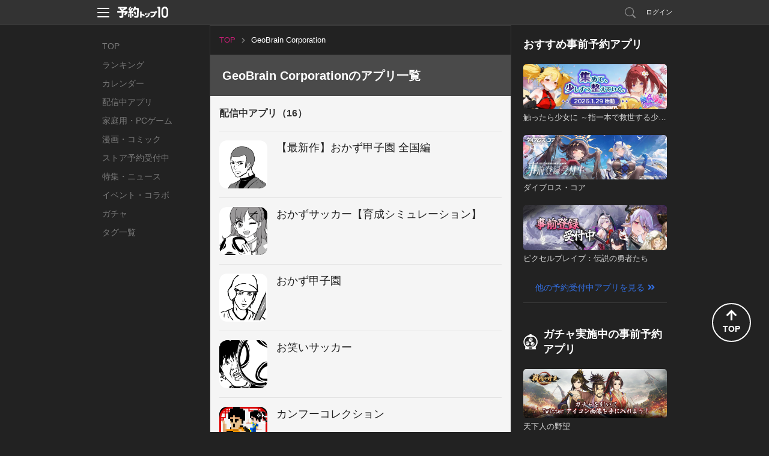

--- FILE ---
content_type: application/javascript
request_url: https://yoyaku-top10.jp/assets/web/pc-c675416b2fcfb213a99ea2281274e3ff.js
body_size: 184833
content:
function disableClosestForm(e){var t=e.closest("form");t.find("input[type=submit]").attr("disabled","disabled"),t.find("a").hide()}function enableClosestForm(e){var t=e.closest("form");t.find("input[type=submit]").removeAttr("disabled"),t.find("a").show()}function BannerModule(){}function FloatingBannerModule(){}function FloatingCountdownBannerModule(){}(function(e,t){var n=function(){var t=e._data(document,"events");return t&&t.click&&e.grep(t.click,function(e){return e.namespace==="rails"}).length};n()&&e.error("jquery-ujs has already been loaded!");var r;e.rails=r={linkClickSelector:"a[data-confirm], a[data-method], a[data-remote], a[data-disable-with]",inputChangeSelector:"select[data-remote], input[data-remote], textarea[data-remote]",formSubmitSelector:"form",formInputClickSelector:"form input[type=submit], form input[type=image], form button[type=submit], form button:not([type])",disableSelector:"input[data-disable-with], button[data-disable-with], textarea[data-disable-with]",enableSelector:"input[data-disable-with]:disabled, button[data-disable-with]:disabled, textarea[data-disable-with]:disabled",requiredInputSelector:"input[name][required]:not([disabled]),textarea[name][required]:not([disabled])",fileInputSelector:"input:file",linkDisableSelector:"a[data-disable-with]",CSRFProtection:function(t){var n=e('meta[name="csrf-token"]').attr("content");n&&t.setRequestHeader("X-CSRF-Token",n)},fire:function(t,n,r){var i=e.Event(n);return t.trigger(i,r),i.result!==!1},confirm:function(e){return confirm(e)},ajax:function(t){return e.ajax(t)},href:function(e){return e.attr("href")},handleRemote:function(n){var i,s,o,u,a,f,l,c;if(r.fire(n,"ajax:before")){u=n.data("cross-domain"),a=u===t?null:u,f=n.data("with-credentials")||null,l=n.data("type")||e.ajaxSettings&&e.ajaxSettings.dataType;if(n.is("form")){i=n.attr("method"),s=n.attr("action"),o=n.serializeArray();var h=n.data("ujs:submit-button");h&&(o.push(h),n.data("ujs:submit-button",null))}else n.is(r.inputChangeSelector)?(i=n.data("method"),s=n.data("url"),o=n.serialize(),n.data("params")&&(o=o+"&"+n.data("params"))):(i=n.data("method"),s=r.href(n),o=n.data("params")||null);c={type:i||"GET",data:o,dataType:l,beforeSend:function(e,i){return i.dataType===t&&e.setRequestHeader("accept","*/*;q=0.5, "+i.accepts.script),r.fire(n,"ajax:beforeSend",[e,i])},success:function(e,t,r){n.trigger("ajax:success",[e,t,r])},complete:function(e,t){n.trigger("ajax:complete",[e,t])},error:function(e,t,r){n.trigger("ajax:error",[e,t,r])},xhrFields:{withCredentials:f},crossDomain:a},s&&(c.url=s);var p=r.ajax(c);return n.trigger("ajax:send",p),p}return!1},handleMethod:function(n){var i=r.href(n),s=n.data("method"),o=n.attr("target"),u=e("meta[name=csrf-token]").attr("content"),a=e("meta[name=csrf-param]").attr("content"),f=e('<form method="post" action="'+i+'"></form>'),l='<input name="_method" value="'+s+'" type="hidden" />';a!==t&&u!==t&&(l+='<input name="'+a+'" value="'+u+'" type="hidden" />'),o&&f.attr("target",o),f.hide().append(l).appendTo("body"),f.submit()},disableFormElements:function(t){t.find(r.disableSelector).each(function(){var t=e(this),n=t.is("button")?"html":"val";t.data("ujs:enable-with",t[n]()),t[n](t.data("disable-with")),t.prop("disabled",!0)})},enableFormElements:function(t){t.find(r.enableSelector).each(function(){var t=e(this),n=t.is("button")?"html":"val";t.data("ujs:enable-with")&&t[n](t.data("ujs:enable-with")),t.prop("disabled",!1)})},allowAction:function(e){var t=e.data("confirm"),n=!1,i;return t?(r.fire(e,"confirm")&&(n=r.confirm(t),i=r.fire(e,"confirm:complete",[n])),n&&i):!0},blankInputs:function(t,n,r){var i=e(),s,o,u=n||"input,textarea";return t.find(u).each(function(){s=e(this),o=s.is(":checkbox,:radio")?s.is(":checked"):s.val(),!o==!r&&(i=i.add(s))}),i.length?i:!1},nonBlankInputs:function(e,t){return r.blankInputs(e,t,!0)},stopEverything:function(t){return e(t.target).trigger("ujs:everythingStopped"),t.stopImmediatePropagation(),!1},callFormSubmitBindings:function(n,r){var i=n.data("events"),s=!0;return i!==t&&i.submit!==t&&e.each(i.submit,function(e,t){if(typeof t.handler=="function")return s=t.handler(r)}),s},disableElement:function(e){e.data("ujs:enable-with",e.html()),e.html(e.data("disable-with")),e.bind("click.railsDisable",function(e){return r.stopEverything(e)})},enableElement:function(e){e.data("ujs:enable-with")!==t&&(e.html(e.data("ujs:enable-with")),e.data("ujs:enable-with",!1)),e.unbind("click.railsDisable")}},r.fire(e(document),"rails:attachBindings")&&(e.ajaxPrefilter(function(e,t,n){e.crossDomain||r.CSRFProtection(n)}),e(document).delegate(r.linkDisableSelector,"ajax:complete",function(){r.enableElement(e(this))}),e(document).delegate(r.linkClickSelector,"click.rails",function(n){var i=e(this),s=i.data("method"),o=i.data("params");if(!r.allowAction(i))return r.stopEverything(n);i.is(r.linkDisableSelector)&&r.disableElement(i);if(i.data("remote")!==t){if((n.metaKey||n.ctrlKey)&&(!s||s==="GET")&&!o)return!0;var u=r.handleRemote(i);return u===!1?r.enableElement(i):u.error(function(){r.enableElement(i)}),!1}if(i.data("method"))return r.handleMethod(i),!1}),e(document).delegate(r.inputChangeSelector,"change.rails",function(t){var n=e(this);return r.allowAction(n)?(r.handleRemote(n),!1):r.stopEverything(t)}),e(document).delegate(r.formSubmitSelector,"submit.rails",function(n){var i=e(this),s=i.data("remote")!==t,o=r.blankInputs(i,r.requiredInputSelector),u=r.nonBlankInputs(i,r.fileInputSelector);if(!r.allowAction(i))return r.stopEverything(n);if(o&&i.attr("novalidate")==t&&r.fire(i,"ajax:aborted:required",[o]))return r.stopEverything(n);if(s){if(u){setTimeout(function(){r.disableFormElements(i)},13);var a=r.fire(i,"ajax:aborted:file",[u]);return a||setTimeout(function(){r.enableFormElements(i)},13),a}return!e.support.submitBubbles&&e().jquery<"1.7"&&r.callFormSubmitBindings(i,n)===!1?r.stopEverything(n):(r.handleRemote(i),!1)}setTimeout(function(){r.disableFormElements(i)},13)}),e(document).delegate(r.formInputClickSelector,"click.rails",function(t){var n=e(this);if(!r.allowAction(n))return r.stopEverything(t);var i=n.attr("name"),s=i?{name:i,value:n.val()}:null;n.closest("form").data("ujs:submit-button",s)}),e(document).delegate(r.formSubmitSelector,"ajax:beforeSend.rails",function(t){this==t.target&&r.disableFormElements(e(this))}),e(document).delegate(r.formSubmitSelector,"ajax:complete.rails",function(t){this==t.target&&r.enableFormElements(e(this))}),e(function(){csrf_token=e("meta[name=csrf-token]").attr("content"),csrf_param=e("meta[name=csrf-param]").attr("content"),e('form input[name="'+csrf_param+'"]').val(csrf_token)}))})(jQuery),$(function(){function e(){var e=500,t=$(window),n=$("body"),r=$('<div id="modal-bg"></div>');r.css("opacity","0"),$(document).on("click",".modal:not(.modal-move)",function(i){function d(t){enableClosestForm(t);var n=t.outerWidth(),i=t.outerHeight(),u=(o-i)/2+s;r.animate({opacity:".75"},e),l.css("top",u+"px"),c.css({width:n,height:i}).animate({opacity:"1"},e)}i.preventDefault();var s=t.scrollTop(),o=t.height(),u=$(this),a=u.attr("href"),f=a.match(/^#.+/),l=$('<div id="modal-win"><div id="modal-win-inner"></div></div>'),c=l.find("#modal-win-inner");c.css("opacity","0"),n.append(l),l.prepend(r);if(!f){c.append('<img src="'+a+'" alt="" />');var h=l.find("img");h.on("load",function(){d(h)})}else{var p=$(a);c.append(p),d(p),p.css({display:"block",zIndex:"101"})}return!1}),$(document).on("click",".modal-move",function(i){i.preventDefault();var s=t.scrollTop(),o=t.height(),u=$(this),a=u.attr("href"),f=a.match(/^#.+/i),l=$("#modal-win"),c=l.find("#modal-win-inner");if(f)return c.animate({opacity:"0"},e,function(){var t=$(this).children();n.append(t),t.hide();var i=$(a);c.append(i),i.css({display:"block",zIndex:"101"});var u=i.outerWidth(),f=i.outerHeight(),h=(o-f)/2+s;r.animate({opacity:".75"},e),l.css("top",h+"px"),c.css({width:u,height:f}).animate({opacity:"1"},e),enableClosestForm(i.find("a"))}),!1}),$(document).on("click","#modal-bg, .modal-close",function(t){t.preventDefault();var i=$("#modal-win"),s=i.find("#modal-win-inner"),o=s.children(),u=o.attr("id"),a=typeof o.data("next-modal")!="undefined",f=typeof o.data("not-reload")!="undefined";return s.animate({opacity:"0"},e,function(){u&&(n.append(o),o.hide()),i.remove(),a&&$("#"+u).trigger("closed-modal")}),r.animate({opacity:"0"},e),$("input,textarea").not('input[type="radio"],input[type="checkbox"],:hidden, :button, :submit,:reset').val(""),i.find("form .error").remove(),!a&&!f&&location.reload(!0),!1})}$(function(){e()}),$(document).on("mouseover",".btn_login",function(){$(".yaccount dt,.yaccount dd,.btn_yoyaku li:last-child").addClass("hlight")}),$(document).on("mouseout",".btn_login",function(){$(".yaccount dt,.yaccount dd,.btn_yoyaku li:last-child").removeClass("hlight")}),$(document).on("mouseover",".btn_regist",function(){$(".yaccount dt,.yaccount dd,.btn_yoyaku li:first-child").addClass("hlight")}),$(document).on("mouseout",".btn_regist",function(){$(".yaccount dt,.yaccount dd,.btn_yoyaku li:first-child").removeClass("hlight")})}),$(function(){function e(){var e=500,t=$(window),n=$("body"),r=$('<div id="modal-bg"></div>'),i=$("#modal-win"),s=i.find("#modal-win-inner"),o=s.children();return s.animate({opacity:"0"},e,function(){o.attr("id")&&(n.append(o),o.hide()),i.remove()}),r.animate({opacity:"0"},e),$("input,textarea").not('input[type="radio"],input[type="checkbox"],:hidden, :button, :submit,:reset').val(""),$('input[type="radio"], input[type="checkbox"],select').removeAttr("checked").removeAttr("selected"),i.find("form .error").remove(),!1}function t(e){var t=500,n=$(window),r=$("body"),i=$('<div id="modal-bg"></div>'),s=n.scrollTop(),o=n.height(),u=e.attr("href"),a=u.match(/^#.+/i),f=$("#modal-win"),l=f.find("#modal-win-inner");return a&&l.animate({opacity:"0"},t,function(){var e=$(this).children();r.append(e),e.hide();var n=$(u);l.append(n),n.css({display:"block",zIndex:"101"});var a=n.outerWidth(),c=n.outerHeight(),h=(o-c)/2+s;i.animate({opacity:".75"},t),f.css("top",h+"px"),l.css({width:a,height:c}).animate({opacity:"1"},t)}),!1}function n(t){return e(),setTimeout(function(){show_modal_link(t)},500),!1}function r(e){$(".js-sended_email").text(e)}function i(){var e=-1;if(navigator.appName=="Microsoft Internet Explorer"){var t=navigator.userAgent,n=new RegExp("MSIE ([0-9]{1,}[.0-9]{0,})");n.exec(t)!=null&&(e=parseFloat(RegExp.$1))}return e}function s(e,t,n,r){e.find(".error").remove(),$.post(t,e.serializeArray(),function(t,i){i=="success"&&(t.result?n(t):($.each(t.errors,function(t,n){var r=e.find("#"+t).parent();$.each(n,function(e,t){r.after('<p class="message error">'+t+"</p>")})}),r&&r(t)))})}window.show_modal_link=function(e){function h(e){var n=e.outerWidth(),r=e.outerHeight(),u=(o-r)/2+s;i.animate({opacity:".75"},t),a.css("top",u+"px"),f.css({width:n,height:r}).animate({opacity:"1"},t)}var t=500,n=$(window),r=$("body"),i=$('<div id="modal-bg"></div>'),s=n.scrollTop(),o=n.height(),u=e.match(/^#.+/),a=$('<div id="modal-win"><div id="modal-win-inner"></div></div>'),f=a.find("#modal-win-inner");i.css("opacity","0"),f.css("opacity","0"),r.append(a),a.prepend(i);if(!u){f.append('<img src="'+e+'" alt="" />');var l=a.find("img");l.on("load",function(){h(l)})}else{var c=$(e);f.append(c),c.css({display:"block",zIndex:"101"}),h(c)}return!1},function(){var i=[{form:"form#user_auth_regist",button:".btn_regist",path:paths.sign_up,success:function(t){e(),location.reload(!0)},error:function(e){enableClosestForm(e)}},{form:"form#user_auth_regist",button:".btn_login",path:paths.sign_in,success:function(t){e(),location.reload(!0)},error:function(e){enableClosestForm(e)}},{form:"form#user_auth_login",button:".btn_regist",path:paths.sign_up,success:function(t){e(),location.reload(!0)},error:function(e){enableClosestForm(e)}},{form:"form#user_auth_login",button:".btn_login",path:paths.sign_in,success:function(t){e(),location.reload(!0)},error:function(e){enableClosestForm(e)}},{form:"form#user_auth_login_and_resv",button:".btn_regist",path:paths.sign_up,success:function(t){e(),location.reload(!0)},error:function(e){enableClosestForm(e)}},{form:"form#user_auth_login_and_resv",button:".btn_login",path:paths.sign_in,success:function(t){e(),location.reload(!0)},error:function(e){enableClosestForm(e)}},{form:"form#email_resv_form",button:".js-btn_email_resv",path:paths.email_resv,success:function(e,t){t.is_reserved?window.location.href=t.redirect_url:($(".js-email_resv_modal_content_error_message_box").html(""),n(t.next_modal),setPostedEmailDataToEmailResvForm(t.email,t.remember_email),setDataForEmailResvConfirmForm(t),enableClosestForm(e))},error:function(e,t){t.unexpect_error?window.location.href=t.redirect_url:($(".js-email_resv_modal_content_error_message_box").html(t.error_message_html),enableClosestForm(e))}},{form:"form#email_resv_confirm_form",button:".js-btn_email_resv_confirm",path:paths.email_resv_confirm,success:function(e,t){window.location.href=t.redirect_url},error:function(e,t){t.unexpect_error?window.location.href=t.redirect_url:enableClosestForm(e)}},{form:"form#user_auth_login_and_draw_gacha",button:".btn_regist",path:paths.sign_up,success:function(t){e(),location.reload(!0)},error:function(e){enableClosestForm(e)}},{form:"form#user_auth_login_and_draw_gacha",button:".btn_login",path:paths.sign_in,success:function(t){e(),location.reload(!0)},error:function(e){enableClosestForm(e)}},{form:"form#password",button:".btn_mail_reset",path:paths.password,success:function(e){t(e)},error:function(e){enableClosestForm(e)}},{form:"#set_release_notice form",button:".btn_modal_setting",path:paths.device_email,success:function(e,i){i.is_taking_over_guest?(r(i.sended_email),n(i.next_modal),enableClosestForm(e)):t(e)},error:function(e){typeof recaptchas!="undefined"&&$.each(recaptchas,function(e){grecaptcha.reset(e)}),enableClosestForm(e)}},{form:"#set_release_notice_with_event form",button:".btn_modal_setting",path:paths.device_email,success:function(e,i){i.is_taking_over_guest?(r(i.sended_email),n(i.next_modal),enableClosestForm(e)):t(e)},error:function(e){typeof recaptchas!="undefined"&&$.each(recaptchas,function(e){grecaptcha.reset(e)}),enableClosestForm(e)}},{form:"#set_release_notice_with_gacha form",button:".btn_modal_setting",path:paths.device_email,success:function(e,i){i.is_taking_over_guest?(r(i.sended_email),n(i.next_modal),enableClosestForm(e)):t(e)},error:function(e){typeof recaptchas!="undefined"&&$.each(recaptchas,function(e){grecaptcha.reset(e)}),enableClosestForm(e)}}];$.each(i,function(e,t){$(document).on("click",t.form+" "+t.button,function(){var e=t.a?t.a($(this)):$(this);return disableClosestForm(e),s($(t.form),t.path,function(n){t.success(e,n)},function(n){t.error(e,n)}),!1})})}(),$(".modal.btn_reserv").click(function(){$(document).on("click","#modal-bg, .modal-close",function(){e(),location.reload(!0)});var t=$(this).attr("href");if(t.charAt(0)=="#")return show_modal_link(t),!1}),$(".js-close_and_open_modal").click(function(){var e=$(this).attr("href");if(e.charAt(0)=="#")return n(e),!1}),$("#guest_email_verification_successed").on("closed-modal",function(){var e=$("#guest_email_verification_successed").data("next-modal");typeof e!="undefined"&&show_modal_link(e)}),dialog&&show_modal_link(dialog),$(document).on("click","form a.submit",function(){$(this).parents("form").submit()}),i()==8&&$(".topic_privilege_listbox img:nth-child(2)").css("float","right")}),$(function(){var e=0;$(window).scroll(function(){var t=$(this).scrollTop();t>e?$(window).scrollTop()>=200&&$(".js-grobal_header").css("top","-70px"):$(".js-grobal_header").css("top","0px"),e=t}),$(window).on("scroll",function(){$(".js-grobal_header").css("left",-$(window).scrollLeft())})}),$(function(){var e=15;$(".text_overflow15").each(function(){var t=$(this).text(),n=t.length;if(n>e){var r=t.substring(0,e);r+='<span class="omit">…</span>',$(this).html(r)}})}),$(function(){var e=17;$(".text_overflow17").each(function(){var t=$(this).text(),n=t.length;if(n>e){var r=t.substring(0,e);r+='<span class="omit">…</span>',$(this).html(r)}})}),$(function(){var e=23;$(".text_overflow23").each(function(){var t=$(this).text(),n=t.length;if(n>e){var r=t.substring(0,e);r+='<span class="omit">…</span>',$(this).html(r)}})}),$(function(){var e=35;$(".text_overflow35").each(function(){var t=$(this).text(),n=t.length;if(n>e){var r=t.substring(0,e);r+='<span class="omit">…</span>',$(this).html(r)}})}),$(function(){var e=40;$(".text_overflow40").each(function(){var t=$(this).text(),n=t.length;if(n>e){var r=t.substring(0,e);r+='<span class="omit">…</span>',$(this).html(r)}})}),$(function(){var e=50;$(".text_overflow50").each(function(){var t=$(this).text(),n=t.length;if(n>e){var r=t.substring(0,e);r+='<span class="omit">…</span>',$(this).html(r)}})}),$(function(){var e=60;$(".text_overflow60").each(function(){var t=$(this).text(),n=t.length;if(n>e){var r=t.substring(0,e);r+='<span class="omit">…</span>',$(this).html(r)}})}),$(function(){var e=$(".pageTop");e.hide(),$(window).scroll(function(){$(this).scrollTop()>800?e.fadeIn():e.fadeOut()}),e.click(function(){return $("body,html").animate({scrollTop:0},500),!1})}),$(function(){function e(e){var t=2.5,n=e.data("slides-per-view");n&&isFinite(n)?t=n:(t=2.5,$.each($("img",e.find(".swiper-slide")),function(){$(this).width()>$(this).height()&&(t=1.5)}));var r=new Swiper(e,{nextButton:".swiper-button-next",prevButton:".swiper-button-prev",nested:!0,slidesPerView:t,paginationClickable:!0,spaceBetween:12})}$("img",$(".swiper-slide")).length>0&&$("img",$(".swiper-slide")).imagesLoaded(function(){$(".swiper-container").show(),$(".swiper-container").each(function(){e($(this))})})}),$(function(){$(window).load(function(){$("input[type=text],input[type=password],textarea").each(function(){var e=$(this).attr("title");if(e===""||typeof e=="undefined")return;$(this).wrapAll('<span style="text-align:left;display:inline-block;position:relative;"></span>'),$(this).parent("span").append('<span class="placeholder">'+e+"</span>"),$(".placeholder").css({top:"10px",left:"5px",fontSize:"100%",lineHeight:"120%",textAlign:"left",color:"#999",overflow:"hidden",position:"absolute",zIndex:"99"}).click(function(){$(this).prev().focus()}),$(this).focus(function(){$(this).next("span").css({display:"none"})}),$(this).blur(function(){var e=$(this).val();e===""?$(this).next("span").css({display:"inline-block"}):$(this).next("span").css({display:"none"})});var t=$(this).val();t===""?$(this).next("span").css({display:"inline-block"}):$(this).next("span").css({display:"none"})})})}),!function(e,t){var n=t(e,e.document);e.lazySizes=n,"object"==typeof module&&module.exports&&(module.exports=n)}(window,function(e,t){"use strict";if(t.getElementsByClassName){var n,r,i=t.documentElement,s=e.Date,o=e.HTMLPictureElement,u="addEventListener",a="getAttribute",f=e[u],l=e.setTimeout,c=e.requestAnimationFrame||l,h=e.requestIdleCallback,p=/^picture$/i,d=["load","error","lazyincluded","_lazyloaded"],v={},m=Array.prototype.forEach,g=function(e,t){return v[t]||(v[t]=new RegExp("(\\s|^)"+t+"(\\s|$)")),v[t].test(e[a]("class")||"")&&v[t]},y=function(e,t){g(e,t)||e.setAttribute("class",(e[a]("class")||"").trim()+" "+t)},b=function(e,t){var n;(n=g(e,t))&&e.setAttribute("class",(e[a]("class")||"").replace(n," "))},w=function(e,t,n){var r=n?u:"removeEventListener";n&&w(e,t),d.forEach(function(n){e[r](n,t)})},E=function(e,r,i,s,o){var u=t.createEvent("CustomEvent");return i||(i={}),i.instance=n,u.initCustomEvent(r,!s,!o,i),e.dispatchEvent(u),u},S=function(t,n){var i;!o&&(i=e.picturefill||r.pf)?i({reevaluate:!0,elements:[t]}):n&&n.src&&(t.src=n.src)},x=function(e,t){return(getComputedStyle(e,null)||{})[t]},T=function(e,t,n){for(n=n||e.offsetWidth;n<r.minSize&&t&&!e._lazysizesWidth;)n=t.offsetWidth,t=t.parentNode;return n},N=function(){var e,n,r=[],i=[],s=r,o=function(){var t=s;for(s=r.length?i:r,e=!0,n=!1;t.length;)t.shift()();e=!1},u=function(r,i){e&&!i?r.apply(this,arguments):(s.push(r),n||(n=!0,(t.hidden?l:c)(o)))};return u._lsFlush=o,u}(),C=function(e,t){return t?function(){N(e)}:function(){var t=this,n=arguments;N(function(){e.apply(t,n)})}},k=function(e){var t,n=0,i=r.throttleDelay,o=r.ricTimeout,u=function(){t=!1,n=s.now(),e()},a=h&&o>49?function(){h(u,{timeout:o}),o!==r.ricTimeout&&(o=r.ricTimeout)}:C(function(){l(u)},!0);return function(e){var r;(e=e===!0)&&(o=33),t||(t=!0,r=i-(s.now()-n),0>r&&(r=0),e||9>r?a():l(a,r))}},L=function(e){var t,n,r=99,i=function(){t=null,e()},o=function(){var e=s.now()-n;r>e?l(o,r-e):(h||i)(i)};return function(){n=s.now(),t||(t=l(o,r))}};!function(){var t,n={lazyClass:"lazyload",loadedClass:"lazyloaded",loadingClass:"lazyloading",preloadClass:"lazypreload",errorClass:"lazyerror",autosizesClass:"lazyautosizes",srcAttr:"data-src",srcsetAttr:"data-srcset",sizesAttr:"data-sizes",minSize:40,customMedia:{},init:!0,expFactor:1.5,hFac:.8,loadMode:2,loadHidden:!0,ricTimeout:0,throttleDelay:125};r=e.lazySizesConfig||e.lazysizesConfig||{};for(t in n)t in r||(r[t]=n[t]);e.lazySizesConfig=r,l(function(){r.init&&M()})}();var A=function(){var o,c,h,d,v,T,A,M,_,D,P,H,F,I,R=/^img$/i,U=/^iframe$/i,W="onscroll"in e&&!/glebot/.test(navigator.userAgent),X=0,V=0,$=0,J=-1,K=function(e){$--,e&&e.target&&w(e.target,K),(!e||0>$||!e.target)&&($=0)},Q=function(e,n){var r,s=e,o="hidden"==x(t.body,"visibility")||"hidden"!=x(e,"visibility");for(M-=n,P+=n,_-=n,D+=n;o&&(s=s.offsetParent)&&s!=t.body&&s!=i;)o=(x(s,"opacity")||1)>0,o&&"visible"!=x(s,"overflow")&&(r=s.getBoundingClientRect(),o=D>r.left&&_<r.right&&P>r.top-1&&M<r.bottom+1);return o},G=function(){var e,s,u,f,l,h,p,v,m,g=n.elements;if((d=r.loadMode)&&8>$&&(e=g.length)){s=0,J++,null==F&&("expand"in r||(r.expand=i.clientHeight>500&&i.clientWidth>500?500:370),H=r.expand,F=H*r.expFactor),F>V&&1>$&&J>2&&d>2&&!t.hidden?(V=F,J=0):V=d>1&&J>1&&6>$?H:X;for(;e>s;s++)if(g[s]&&!g[s]._lazyRace)if(W)if((v=g[s][a]("data-expand"))&&(h=1*v)||(h=V),m!==h&&(T=innerWidth+h*I,A=innerHeight+h,p=-1*h,m=h),u=g[s].getBoundingClientRect(),(P=u.bottom)>=p&&(M=u.top)<=A&&(D=u.right)>=p*I&&(_=u.left)<=T&&(P||D||_||M)&&(r.loadHidden||"hidden"!=x(g[s],"visibility"))&&(c&&3>$&&!v&&(3>d||4>J)||Q(g[s],h))){if(st(g[s]),l=!0,$>9)break}else!l&&c&&!f&&4>$&&4>J&&d>2&&(o[0]||r.preloadAfterLoad)&&(o[0]||!v&&(P||D||_||M||"auto"!=g[s][a](r.sizesAttr)))&&(f=o[0]||g[s]);else st(g[s]);f&&!l&&st(f)}},Y=k(G),Z=function(e){y(e.target,r.loadedClass),b(e.target,r.loadingClass),w(e.target,tt),E(e.target,"lazyloaded")},et=C(Z),tt=function(e){et({target:e.target})},nt=function(e,t){try{e.contentWindow.location.replace(t)}catch(n){e.src=t}},rt=function(e){var t,n=e[a](r.srcsetAttr);(t=r.customMedia[e[a]("data-media")||e[a]("media")])&&e.setAttribute("media",t),n&&e.setAttribute("srcset",n)},it=C(function(e,t,n,i,s){var o,u,f,c,d,v;(d=E(e,"lazybeforeunveil",t)).defaultPrevented||(i&&(n?y(e,r.autosizesClass):e.setAttribute("sizes",i)),u=e[a](r.srcsetAttr),o=e[a](r.srcAttr),s&&(f=e.parentNode,c=f&&p.test(f.nodeName||"")),v=t.firesLoad||"src"in e&&(u||o||c),d={target:e},v&&(w(e,K,!0),clearTimeout(h),h=l(K,2500),y(e,r.loadingClass),w(e,tt,!0)),c&&m.call(f.getElementsByTagName("source"),rt),u?e.setAttribute("srcset",u):o&&!c&&(U.test(e.nodeName)?nt(e,o):e.src=o),s&&(u||c)&&S(e,{src:o})),e._lazyRace&&delete e._lazyRace,b(e,r.lazyClass),N(function(){(!v||e.complete&&e.naturalWidth>1)&&(v?K(d):$--,Z(d))},!0)}),st=function(e){var t,n=R.test(e.nodeName),i=n&&(e[a](r.sizesAttr)||e[a]("sizes")),s="auto"==i;(!s&&c||!n||!e[a]("src")&&!e.srcset||e.complete||g(e,r.errorClass)||!g(e,r.lazyClass))&&(t=E(e,"lazyunveilread").detail,s&&O.updateElem(e,!0,e.offsetWidth),e._lazyRace=!0,$++,it(e,t,s,i,n))},ot=function(){if(!c){if(s.now()-v<999)return void l(ot,999);var e=L(function(){r.loadMode=3,Y()});c=!0,r.loadMode=3,Y(),f("scroll",function(){3==r.loadMode&&(r.loadMode=2),e()},!0)}};return{_:function(){v=s.now(),n.elements=t.getElementsByClassName(r.lazyClass),o=t.getElementsByClassName(r.lazyClass+" "+r.preloadClass),I=r.hFac,f("scroll",Y,!0),f("resize",Y,!0),e.MutationObserver?(new MutationObserver(Y)).observe(i,{childList:!0,subtree:!0,attributes:!0}):(i[u]("DOMNodeInserted",Y,!0),i[u]("DOMAttrModified",Y,!0),setInterval(Y,999)),f("hashchange",Y,!0),["focus","mouseover","click","load","transitionend","animationend","webkitAnimationEnd"].forEach(function(e){t[u](e,Y,!0)}),/d$|^c/.test(t.readyState)?ot():(f("load",ot),t[u]("DOMContentLoaded",Y),l(ot,2e4)),n.elements.length?(G(),N._lsFlush()):Y()},checkElems:Y,unveil:st}}(),O=function(){var e,n=C(function(e,t,n,r){var i,s,o;if(e._lazysizesWidth=r,r+="px",e.setAttribute("sizes",r),p.test(t.nodeName||""))for(i=t.getElementsByTagName("source"),s=0,o=i.length;o>s;s++)i[s].setAttribute("sizes",r);n.detail.dataAttr||S(e,n.detail)}),i=function(e,t,r){var i,s=e.parentNode;s&&(r=T(e,s,r),i=E(e,"lazybeforesizes",{width:r,dataAttr:!!t}),i.defaultPrevented||(r=i.detail.width,r&&r!==e._lazysizesWidth&&n(e,s,i,r)))},s=function(){var t,n=e.length;if(n)for(t=0;n>t;t++)i(e[t])},o=L(s);return{_:function(){e=t.getElementsByClassName(r.autosizesClass),f("resize",o)},checkElems:o,updateElem:i}}(),M=function(){M.i||(M.i=!0,O._(),A._())};return n={cfg:r,autoSizer:O,loader:A,init:M,uP:S,aC:y,rC:b,hC:g,fire:E,gW:T,rAF:N}}}),!function(e,t){var n=function(){t(e.lazySizes),e.removeEventListener("lazyunveilread",n,!0)};t=t.bind(null,e,e.document),"object"==typeof module&&module.exports?t(require("lazysizes")):e.lazySizes?n():e.addEventListener("lazyunveilread",n,!0)}(window,function(e,t,n){"use strict";function r(e,n){if(!o[e]){var r=t.createElement(n?"link":"script"),i=t.getElementsByTagName("script")[0];n?(r.rel="stylesheet",r.href=e):r.src=e,o[e]=!0,o[r.src||r.href]=!0,i.parentNode.insertBefore(r,i)}}var i,s,o={};t.addEventListener&&(s=/\(|\)|\s|'/,i=function(e,n){var r=t.createElement("img");r.onload=function(){r.onload=null,r.onerror=null,r=null,n()},r.onerror=r.onload,r.src=e,r&&r.complete&&r.onload&&r.onload()},addEventListener("lazybeforeunveil",function(e){if(e.detail.instance==n){var t,o,u,a;e.defaultPrevented||("none"==e.target.preload&&(e.target.preload="auto"),t=e.target.getAttribute("data-link"),t&&r(t,!0),t=e.target.getAttribute("data-script"),t&&r(t),t=e.target.getAttribute("data-require"),t&&(n.cfg.requireJs?n.cfg.requireJs([t]):r(t)),u=e.target.getAttribute("data-bg"),u&&(e.detail.firesLoad=!0,o=function(){e.target.style.backgroundImage="url("+(s.test(u)?JSON.stringify(u):u)+")",e.detail.firesLoad=!1,n.fire(e.target,"_lazyloaded",{},!0,!0)},i(u,o)),(a=e.target.getAttribute("data-poster"))&&(e.detail.firesLoad=!0,o=function(){e.target.poster=a,e.detail.firesLoad=!1,n.fire(e.target,"_lazyloaded",{},!0,!0)},i(a,o)))}},!1))}),function(e){var t=!1;typeof define=="function"&&define.amd&&(define(e),t=!0),typeof exports=="object"&&(module.exports=e(),t=!0);if(!t){var n=window.Cookies,r=window.Cookies=e();r.noConflict=function(){return window.Cookies=n,r}}}(function(){function e(){var e=0,t={};for(;e<arguments.length;e++){var n=arguments[e];for(var r in n)t[r]=n[r]}return t}function t(n){function r(t,i,s){var o;if(typeof document=="undefined")return;if(arguments.length>1){s=e({path:"/"},r.defaults,s);if(typeof s.expires=="number"){var u=new Date;u.setMilliseconds(u.getMilliseconds()+s.expires*864e5),s.expires=u}s.expires=s.expires?s.expires.toUTCString():"";try{o=JSON.stringify(i),/^[\{\[]/.test(o)&&(i=o)}catch(a){}n.write?i=n.write(i,t):i=encodeURIComponent(String(i)).replace(/%(23|24|26|2B|3A|3C|3E|3D|2F|3F|40|5B|5D|5E|60|7B|7D|7C)/g,decodeURIComponent),t=encodeURIComponent(String(t)),t=t.replace(/%(23|24|26|2B|5E|60|7C)/g,decodeURIComponent),t=t.replace(/[\(\)]/g,escape);var f="";for(var l in s){if(!s[l])continue;f+="; "+l;if(s[l]===!0)continue;f+="="+s[l]}return document.cookie=t+"="+i+f}t||(o={});var c=document.cookie?document.cookie.split("; "):[],h=/(%[0-9A-Z]{2})+/g,p=0;for(;p<c.length;p++){var d=c[p].split("="),v=d.slice(1).join("=");!this.json&&v.charAt(0)==='"'&&(v=v.slice(1,-1));try{var m=d[0].replace(h,decodeURIComponent);v=n.read?n.read(v,m):n(v,m)||v.replace(h,decodeURIComponent);if(this.json)try{v=JSON.parse(v)}catch(a){}if(t===m){o=v;break}t||(o[m]=v)}catch(a){}}return o}return r.set=r,r.get=function(e){return r.call(r,e)},r.getJSON=function(){return r.apply({json:!0},[].slice.call(arguments))},r.defaults={},r.remove=function(t,n){r(t,"",e(n,{expires:-1}))},r.withConverter=t,r}return t(function(){})}),!function(e,t){"function"==typeof define&&define.amd?define([],t(e)):"object"==typeof exports?module.exports=t(e):e.iziToast=t(e)}("undefined"!=typeof global?global:window||this.window||this.global,function(e){"use strict";var t={},n="iziToast",r=(document.querySelector("body"),!!/Mobi/.test(navigator.userAgent)),i=/Chrome/.test(navigator.userAgent)&&/Google Inc/.test(navigator.vendor),s="undefined"!=typeof InstallTrigger,o="ontouchstart"in document.documentElement,u=["bottomRight","bottomLeft","bottomCenter","topRight","topLeft","topCenter","center"],a={info:{color:"blue",icon:"ico-info"},success:{color:"green",icon:"ico-success"},warning:{color:"orange",icon:"ico-warning"},error:{color:"red",icon:"ico-error"},question:{color:"yellow",icon:"ico-question"}},f=568,l={};t.children={};var c={id:null,"class":"",title:"",titleColor:"",titleSize:"",titleLineHeight:"",message:"",messageColor:"",messageSize:"",messageLineHeight:"",backgroundColor:"",theme:"light",color:"",icon:"",iconText:"",iconColor:"",iconUrl:null,image:"",imageWidth:50,maxWidth:null,zindex:null,layout:1,balloon:!1,close:!0,closeOnEscape:!1,closeOnClick:!1,displayMode:0,position:"bottomRight",target:"",targetFirst:!0,timeout:5e3,rtl:!1,animateInside:!0,drag:!0,pauseOnHover:!0,resetOnHover:!1,progressBar:!0,progressBarColor:"",progressBarEasing:"linear",overlay:!1,overlayClose:!1,overlayColor:"rgba(0, 0, 0, 0.6)",transitionIn:"fadeInUp",transitionOut:"fadeOut",transitionInMobile:"fadeInUp",transitionOutMobile:"fadeOutDown",buttons:{},inputs:{},onOpening:function(){},onOpened:function(){},onClosing:function(){},onClosed:function(){}};if("remove"in Element.prototype||(Element.prototype.remove=function(){this.parentNode&&this.parentNode.removeChild(this)}),"function"!=typeof window.CustomEvent){var h=function(e,t){t=t||{bubbles:!1,cancelable:!1,detail:void 0};var n=document.createEvent("CustomEvent");return n.initCustomEvent(e,t.bubbles,t.cancelable,t.detail),n};h.prototype=window.Event.prototype,window.CustomEvent=h}var p=function(e,t,n){if("[object Object]"===Object.prototype.toString.call(e))for(var r in e)Object.prototype.hasOwnProperty.call(e,r)&&t.call(n,e[r],r,e);else if(e)for(var i=0,s=e.length;s>i;i++)t.call(n,e[i],i,e)},d=function(e,t){var n={};return p(e,function(t,r){n[r]=e[r]}),p(t,function(e,r){n[r]=t[r]}),n},v=function(e){var t=document.createDocumentFragment(),n=document.createElement("div");for(n.innerHTML=e;n.firstChild;)t.appendChild(n.firstChild);return t},m=function(e){var t=btoa(encodeURIComponent(e));return t.replace(/=/g,"")},g=function(e){return"#"==e.substring(0,1)||"rgb"==e.substring(0,3)||"hsl"==e.substring(0,3)},y=function(e){try{return btoa(atob(e))==e}catch(t){return!1}},b=function(){return{move:function(e,t,r,o){var u,a=.3,f=180;0!==o&&(e.classList.add(n+"-dragged"),e.style.transform="translateX("+o+"px)",o>0?(u=(f-o)/f,a>u&&t.hide(d(r,{transitionOut:"fadeOutRight",transitionOutMobile:"fadeOutRight"}),e,"drag")):(u=(f+o)/f,a>u&&t.hide(d(r,{transitionOut:"fadeOutLeft",transitionOutMobile:"fadeOutLeft"}),e,"drag")),e.style.opacity=u,a>u&&((i||s)&&(e.style.left=o+"px"),e.parentNode.style.opacity=a,this.stopMoving(e,null)))},startMoving:function(e,t,n,r){r=r||window.event;var i=o?r.touches[0].clientX:r.clientX,s=e.style.transform.replace("px)","");s=s.replace("translateX(","");var u=i-s;n.transitionIn&&e.classList.remove(n.transitionIn),n.transitionInMobile&&e.classList.remove(n.transitionInMobile),e.style.transition="",o?document.ontouchmove=function(r){r.preventDefault(),r=r||window.event;var i=r.touches[0].clientX,s=i-u;b.move(e,t,n,s)}:document.onmousemove=function(r){r.preventDefault(),r=r||window.event;var i=r.clientX,s=i-u;b.move(e,t,n,s)}},stopMoving:function(e,t){o?document.ontouchmove=function(){}:document.onmousemove=function(){},e.style.opacity="",e.style.transform="",e.classList.contains(n+"-dragged")&&(e.classList.remove(n+"-dragged"),e.style.transition="transform 0.4s ease, opacity 0.4s ease",setTimeout(function(){e.style.transition=""},400))}}}();return t.setSetting=function(e,n,r){t.children[e][n]=r},t.getSetting=function(e,n){return t.children[e][n]},t.destroy=function(){p(document.querySelectorAll("."+n+"-overlay"),function(e,t){e.remove()}),p(document.querySelectorAll("."+n+"-wrapper"),function(e,t){e.remove()}),p(document.querySelectorAll("."+n),function(e,t){e.remove()}),this.children={},document.removeEventListener
(n+"-opened",{},!1),document.removeEventListener(n+"-opening",{},!1),document.removeEventListener(n+"-closing",{},!1),document.removeEventListener(n+"-closed",{},!1),document.removeEventListener("keyup",{},!1),l={}},t.settings=function(e){t.destroy(),l=e,c=d(c,e||{})},p(a,function(e,n){t[n]=function(t){var n=d(l,t||{});n=d(e,n||{}),this.show(n)}}),t.progress=function(e,t,r){var i=this,s=t.getAttribute("data-iziToast-ref"),o=d(this.children[s],e||{}),u=t.querySelector("."+n+"-progressbar div");return{start:function(){"undefined"==typeof o.time.REMAINING&&(t.classList.remove(n+"-reseted"),null!==u&&(u.style.transition="width "+o.timeout+"ms "+o.progressBarEasing,u.style.width="0%"),o.time.START=(new Date).getTime(),o.time.END=o.time.START+o.timeout,o.time.TIMER=setTimeout(function(){clearTimeout(o.time.TIMER),t.classList.contains(n+"-closing")||(i.hide(o,t,"timeout"),"function"==typeof r&&r.apply(i))},o.timeout),i.setSetting(s,"time",o.time))},pause:function(){if("undefined"!=typeof o.time.START&&!t.classList.contains(n+"-paused")&&!t.classList.contains(n+"-reseted")){if(t.classList.add(n+"-paused"),o.time.REMAINING=o.time.END-(new Date).getTime(),clearTimeout(o.time.TIMER),i.setSetting(s,"time",o.time),null!==u){var e=window.getComputedStyle(u),a=e.getPropertyValue("width");u.style.transition="none",u.style.width=a}"function"==typeof r&&setTimeout(function(){r.apply(i)},10)}},resume:function(){"undefined"!=typeof o.time.REMAINING?(t.classList.remove(n+"-paused"),null!==u&&(u.style.transition="width "+o.time.REMAINING+"ms "+o.progressBarEasing,u.style.width="0%"),o.time.END=(new Date).getTime()+o.time.REMAINING,o.time.TIMER=setTimeout(function(){clearTimeout(o.time.TIMER),t.classList.contains(n+"-closing")||(i.hide(o,t,"timeout"),"function"==typeof r&&r.apply(i))},o.time.REMAINING),i.setSetting(s,"time",o.time)):this.start()},reset:function(){clearTimeout(o.time.TIMER),delete o.time.REMAINING,i.setSetting(s,"time",o.time),t.classList.add(n+"-reseted"),t.classList.remove(n+"-paused"),null!==u&&(u.style.transition="none",u.style.width="100%"),"function"==typeof r&&setTimeout(function(){r.apply(i)},10)}}},t.hide=function(e,t,i){"object"!=typeof t&&(t=document.querySelector(t));var s=this,o=d(this.children[t.getAttribute("data-iziToast-ref")],e||{});o.closedBy=i||null,delete o.time.REMAINING,t.classList.add(n+"-closing"),function(){var e=document.querySelector("."+n+"-overlay");if(null!==e){var t=e.getAttribute("data-iziToast-ref");t=t.split(",");var r=t.indexOf(String(o.ref));-1!==r&&t.splice(r,1),e.setAttribute("data-iziToast-ref",t.join()),0===t.length&&(e.classList.remove("fadeIn"),e.classList.add("fadeOut"),setTimeout(function(){e.remove()},700))}}(),o.transitionIn&&t.classList.remove(o.transitionIn),o.transitionInMobile&&t.classList.remove(o.transitionInMobile),r||window.innerWidth<=f?o.transitionOutMobile&&t.classList.add(o.transitionOutMobile):o.transitionOut&&t.classList.add(o.transitionOut);var u=t.parentNode.offsetHeight;t.parentNode.style.height=u+"px",t.style.pointerEvents="none",(!r||window.innerWidth>f)&&(t.parentNode.style.transitionDelay="0.2s");try{var a=new CustomEvent(n+"-closing",{detail:o,bubbles:!0,cancelable:!0});document.dispatchEvent(a)}catch(l){console.warn(l)}setTimeout(function(){t.parentNode.style.height="0px",t.parentNode.style.overflow="",setTimeout(function(){delete s.children[o.ref],t.parentNode.remove();try{var e=new CustomEvent(n+"-closed",{detail:o,bubbles:!0,cancelable:!0});document.dispatchEvent(e)}catch(r){console.warn(r)}"undefined"!=typeof o.onClosed&&o.onClosed.apply(null,[o,t,i])},1e3)},200),"undefined"!=typeof o.onClosing&&o.onClosing.apply(null,[o,t,i])},t.show=function(e){var i=this,s=d(l,e||{});if(s=d(c,s),s.time={},null===s.id&&(s.id=m(s.title+s.message+s.color)),1===s.displayMode||"once"==s.displayMode)try{if(document.querySelectorAll("."+n+"#"+s.id).length>0)return!1}catch(a){console.warn("["+n+"] Could not find an element with this selector: #"+s.id+". Try to set an valid id.")}if(2===s.displayMode||"replace"==s.displayMode)try{p(document.querySelectorAll("."+n+"#"+s.id),function(e,t){i.hide(s,e,"replaced")})}catch(a){console.warn("["+n+"] Could not find an element with this selector: #"+s.id+". Try to set an valid id.")}s.ref=(new Date).getTime()+Math.floor(1e7*Math.random()+1),t.children[s.ref]=s;var h={body:document.querySelector("body"),overlay:document.createElement("div"),toast:document.createElement("div"),toastBody:document.createElement("div"),toastTexts:document.createElement("div"),toastCapsule:document.createElement("div"),cover:document.createElement("div"),buttons:document.createElement("div"),inputs:document.createElement("div"),icon:s.iconUrl?document.createElement("img"):document.createElement("i"),wrapper:null};h.toast.setAttribute("data-iziToast-ref",s.ref),h.toast.appendChild(h.toastBody),h.toastCapsule.appendChild(h.toast),function(){if(h.toast.classList.add(n),h.toast.classList.add(n+"-opening"),h.toastCapsule.classList.add(n+"-capsule"),h.toastBody.classList.add(n+"-body"),h.toastTexts.classList.add(n+"-texts"),r||window.innerWidth<=f?s.transitionInMobile&&h.toast.classList.add(s.transitionInMobile):s.transitionIn&&h.toast.classList.add(s.transitionIn),s["class"]){var e=s["class"].split(" ");p(e,function(e,t){h.toast.classList.add(e)})}s.id&&(h.toast.id=s.id),s.rtl&&(h.toast.classList.add(n+"-rtl"),h.toast.setAttribute("dir","rtl")),s.layout>1&&h.toast.classList.add(n+"-layout"+s.layout),s.balloon&&h.toast.classList.add(n+"-balloon"),s.maxWidth&&(isNaN(s.maxWidth)?h.toast.style.maxWidth=s.maxWidth:h.toast.style.maxWidth=s.maxWidth+"px"),""===s.theme&&"light"===s.theme||h.toast.classList.add(n+"-theme-"+s.theme),s.color&&(g(s.color)?h.toast.style.background=s.color:h.toast.classList.add(n+"-color-"+s.color)),s.backgroundColor&&(h.toast.style.background=s.backgroundColor,s.balloon&&(h.toast.style.borderColor=s.backgroundColor))}(),function(){s.image&&(h.cover.classList.add(n+"-cover"),h.cover.style.width=s.imageWidth+"px",y(s.image.replace(/ /g,""))?h.cover.style.backgroundImage="url(data:image/png;base64,"+s.image.replace(/ /g,"")+")":h.cover.style.backgroundImage="url("+s.image+")",s.rtl?h.toastBody.style.marginRight=s.imageWidth+10+"px":h.toastBody.style.marginLeft=s.imageWidth+10+"px",h.toast.appendChild(h.cover))}(),function(){s.close?(h.buttonClose=document.createElement("button"),h.buttonClose.type="button",h.buttonClose.classList.add(n+"-close"),h.buttonClose.addEventListener("click",function(e){e.target,i.hide(s,h.toast,"button")}),h.toast.appendChild(h.buttonClose)):s.rtl?h.toast.style.paddingLeft="18px":h.toast.style.paddingRight="18px"}(),function(){s.progressBar&&(h.progressBar=document.createElement("div"),h.progressBarDiv=document.createElement("div"),h.progressBar.classList.add(n+"-progressbar"),h.progressBarDiv.style.background=s.progressBarColor,h.progressBar.appendChild(h.progressBarDiv),h.toast.appendChild(h.progressBar)),s.timeout&&(s.pauseOnHover&&!s.resetOnHover&&(h.toast.addEventListener("mouseenter",function(e){i.progress(s,h.toast).pause()}),h.toast.addEventListener("mouseleave",function(e){i.progress(s,h.toast).resume()})),s.resetOnHover&&(h.toast.addEventListener("mouseenter",function(e){i.progress(s,h.toast).reset()}),h.toast.addEventListener("mouseleave",function(e){i.progress(s,h.toast).start()})))}(),function(){s.iconUrl?(h.icon.setAttribute("class",n+"-icon"),h.icon.setAttribute("src",s.iconUrl)):s.icon&&(h.icon.setAttribute("class",n+"-icon "+s.icon),s.iconText&&h.icon.appendChild(document.createTextNode(s.iconText)),s.iconColor&&(h.icon.style.color=s.iconColor)),(s.icon||s.iconUrl)&&(s.rtl?h.toastBody.style.paddingRight="33px":h.toastBody.style.paddingLeft="33px",h.toastBody.appendChild(h.icon))}(),function(){s.title.length>0&&(h.strong=document.createElement("strong"),h.strong.classList.add(n+"-title"),h.strong.appendChild(v(s.title)),h.toastTexts.appendChild(h.strong),s.titleColor&&(h.strong.style.color=s.titleColor),s.titleSize&&(isNaN(s.titleSize)?h.strong.style.fontSize=s.titleSize:h.strong.style.fontSize=s.titleSize+"px"),s.titleLineHeight&&(isNaN(s.titleSize)?h.strong.style.lineHeight=s.titleLineHeight:h.strong.style.lineHeight=s.titleLineHeight+"px")),s.message.length>0&&(h.p=document.createElement("p"),h.p.classList.add(n+"-message"),h.p.appendChild(v(s.message)),h.toastTexts.appendChild(h.p),s.messageColor&&(h.p.style.color=s.messageColor),s.messageSize&&(isNaN(s.titleSize)?h.p.style.fontSize=s.messageSize:h.p.style.fontSize=s.messageSize+"px"),s.messageLineHeight&&(isNaN(s.titleSize)?h.p.style.lineHeight=s.messageLineHeight:h.p.style.lineHeight=s.messageLineHeight+"px")),s.title.length>0&&s.message.length>0&&(s.rtl?h.strong.style.marginLeft="10px":2===s.layout||s.rtl||(h.strong.style.marginRight="10px"))}(),h.toastBody.appendChild(h.toastTexts);var w;!function(){s.inputs.length>0&&(h.inputs.classList.add(n+"-inputs"),p(s.inputs,function(e,t){h.inputs.appendChild(v(e[0])),w=h.inputs.childNodes,w[t].classList.add(n+"-inputs-child"),e[3]&&setTimeout(function(){w[t].focus()},300),w[t].addEventListener(e[1],function(t){var n=e[2];return n(i,h.toast,this,t)})}),h.toastBody.appendChild(h.inputs))}(),function(){s.buttons.length>0&&(h.buttons.classList.add(n+"-buttons"),p(s.buttons,function(e,t){h.buttons.appendChild(v(e[0]));var r=h.buttons.childNodes;r[t].classList.add(n+"-buttons-child"),e[2]&&setTimeout(function(){r[t].focus()},300),r[t].addEventListener("click",function(t){t.preventDefault();var n=e[1];return n(i,h.toast,this,t,w)})})),h.toastBody.appendChild(h.buttons)}(),s.message.length>0&&(s.inputs.length>0||s.buttons.length>0)&&(h.p.style.marginBottom="0"),(s.inputs.length>0||s.buttons.length>0)&&(s.rtl?h.toastTexts.style.marginLeft="10px":h.toastTexts.style.marginRight="10px",s.inputs.length>0&&s.buttons.length>0&&(s.rtl?h.inputs.style.marginLeft="8px":h.inputs.style.marginRight="8px")),function(){h.toastCapsule.style.visibility="hidden",setTimeout(function(){var e=h.toast.offsetHeight,t=h.toast.currentStyle||window.getComputedStyle(h.toast),n=t.marginTop;n=n.split("px"),n=parseInt(n[0]);var r=t.marginBottom;r=r.split("px"),r=parseInt(r[0]),h.toastCapsule.style.visibility="",h.toastCapsule.style.height=e+r+n+"px",setTimeout(function(){h.toastCapsule.style.height="auto",s.target&&(h.toastCapsule.style.overflow="visible")},500),s.timeout&&i.progress(s,h.toast).start()},100)}(),function(){var e=s.position;if(s.target)h.wrapper=document.querySelector(s.target),h.wrapper.classList.add(n+"-target"),s.targetFirst?h.wrapper.insertBefore(h.toastCapsule,h.wrapper.firstChild):h.wrapper.appendChild(h.toastCapsule);else{if(-1==u.indexOf(s.position))return void console.warn("["+n+"] Incorrect position.\nIt can be › "+u);e=r||window.innerWidth<=f?"bottomLeft"==s.position||"bottomRight"==s.position||"bottomCenter"==s.position?n+"-wrapper-bottomCenter":"topLeft"==s.position||"topRight"==s.position||"topCenter"==s.position?n+"-wrapper-topCenter":n+"-wrapper-center":n+"-wrapper-"+e,h.wrapper=document.querySelector("."+n+"-wrapper."+e),h.wrapper||(h.wrapper=document.createElement("div"),h.wrapper.classList.add(n+"-wrapper"),h.wrapper.classList.add(e),document.body.appendChild(h.wrapper)),"topLeft"==s.position||"topCenter"==s.position||"topRight"==s.position?h.wrapper.insertBefore(h.toastCapsule,h.wrapper.firstChild):h.wrapper.appendChild(h.toastCapsule)}isNaN(s.zindex)?console.warn("["+n+"] Invalid zIndex."):h.wrapper.style.zIndex=s.zindex}(),function(){s.overlay&&(null!==document.querySelector("."+n+"-overlay.fadeIn")?(h.overlay=document.querySelector("."+n+"-overlay"),h.overlay.setAttribute("data-iziToast-ref",h.overlay.getAttribute("data-iziToast-ref")+","+s.ref),isNaN(s.zindex)||null===s.zindex||(h.overlay.style.zIndex=s.zindex-1)):(h.overlay.classList.add(n+"-overlay"),h.overlay.classList.add("fadeIn"),h.overlay.style.background=s.overlayColor,h.overlay.setAttribute("data-iziToast-ref",s.ref),isNaN(s.zindex)||null===s.zindex||(h.overlay.style.zIndex=s.zindex-1),document.querySelector("body").appendChild(h.overlay)),s.overlayClose?(h.overlay.removeEventListener("click",{}),h.overlay.addEventListener("click",function(e){i.hide(s,h.toast,"overlay")})):h.overlay.removeEventListener("click",{}))}(),function(){if(s.animateInside){h.toast.classList.add(n+"-animateInside");var e=[200,100,300];"bounceInLeft"!=s.transitionIn&&"bounceInRight"!=s.transitionIn||(e=[400,200,400]),s.title.length>0&&setTimeout(function(){h.strong.classList.add("slideIn")},e[0]),s.message.length>0&&setTimeout(function(){h.p.classList.add("slideIn")},e[1]),(s.icon||s.iconUrl)&&setTimeout(function(){h.icon.classList.add("revealIn")},e[2]);var t=150;s.buttons.length>0&&h.buttons&&setTimeout(function(){p(h.buttons.childNodes,function(e,n){setTimeout(function(){e.classList.add("revealIn")},t),t+=150})},s.inputs.length>0?150:0),s.inputs.length>0&&h.inputs&&(t=150,p(h.inputs.childNodes,function(e,n){setTimeout(function(){e.classList.add("revealIn")},t),t+=150}))}}(),s.onOpening.apply(null,[s,h.toast]);try{var E=new CustomEvent(n+"-opening",{detail:s,bubbles:!0,cancelable:!0});document.dispatchEvent(E)}catch(S){console.warn(S)}setTimeout(function(){h.toast.classList.remove(n+"-opening"),h.toast.classList.add(n+"-opened");try{var e=new CustomEvent(n+"-opened",{detail:s,bubbles:!0,cancelable:!0});document.dispatchEvent(e)}catch(t){console.warn(t)}s.onOpened.apply(null,[s,h.toast])},1e3),s.drag&&(o?(h.toast.addEventListener("touchstart",function(e){b.startMoving(this,i,s,e)},!1),h.toast.addEventListener("touchend",function(e){b.stopMoving(this,e)},!1)):(h.toast.addEventListener("mousedown",function(e){e.preventDefault(),b.startMoving(this,i,s,e)},!1),h.toast.addEventListener("mouseup",function(e){e.preventDefault(),b.stopMoving(this,e)},!1))),s.closeOnEscape&&document.addEventListener("keyup",function(e){e=e||window.event,27==e.keyCode&&i.hide(s,h.toast,"esc")}),s.closeOnClick&&h.toast.addEventListener("click",function(e){i.hide(s,h.toast,"toast")}),i.toast=h.toast},t}),!function(e,t){"object"==typeof exports&&"undefined"!=typeof module?module.exports=t():"function"==typeof define&&define.amd?define(t):e.Swiper=t()}(this,function(){"use strict";function r(r,i){var s=[],o=0;if(r&&!i&&r instanceof n)return r;if(r)if("string"==typeof r){var u,a,f=r.trim();if(0<=f.indexOf("<")&&0<=f.indexOf(">")){var l="div";for(0===f.indexOf("<li")&&(l="ul"),0===f.indexOf("<tr")&&(l="tbody"),0!==f.indexOf("<td")&&0!==f.indexOf("<th")||(l="tr"),0===f.indexOf("<tbody")&&(l="table"),0===f.indexOf("<option")&&(l="select"),(a=e.createElement(l)).innerHTML=f,o=0;o<a.childNodes.length;o+=1)s.push(a.childNodes[o])}else for(u=i||"#"!==r[0]||r.match(/[ .<>:~]/)?(i||e).querySelectorAll(r.trim()):[e.getElementById(r.trim().split("#")[1])],o=0;o<u.length;o+=1)u[o]&&s.push(u[o])}else if(r.nodeType||r===t||r===e)s.push(r);else if(0<r.length&&r[0].nodeType)for(o=0;o<r.length;o+=1)s.push(r[o]);return new n(s)}function i(e){for(var t=[],n=0;n<e.length;n+=1)-1===t.indexOf(e[n])&&t.push(e[n]);return t}function E(){var e=this,t=e.params,n=e.el;if(!n||0!==n.offsetWidth){t.breakpoints&&e.setBreakpoint();var r=e.allowSlideNext,i=e.allowSlidePrev,s=e.snapGrid;if(e.allowSlideNext=!0,e.allowSlidePrev=!0,e.updateSize(),e.updateSlides(),t.freeMode){var o=Math.min(Math.max(e.translate,e.maxTranslate()),e.minTranslate());e.setTranslate(o),e.updateActiveIndex(),e.updateSlidesClasses(),t.autoHeight&&e.updateAutoHeight()}else e.updateSlidesClasses(),("auto"===t.slidesPerView||1<t.slidesPerView)&&e.isEnd&&!e.params.centeredSlides?e.slideTo(e.slides.length-1,0,!1,!0):e.slideTo(e.activeIndex,0,!1,!0);e.allowSlidePrev=i,e.allowSlideNext=r,e.params.watchOverflow&&s!==e.snapGrid&&e.checkOverflow()}}var e="undefined"==typeof document?{body:{},addEventListener:function(){},removeEventListener:function(){},activeElement:{blur:function(){},nodeName:""},querySelector:function(){return null},querySelectorAll:function(){return[]},getElementById:function(){return null},createEvent:function(){return{initEvent:function(){}}},createElement:function(){return{children:[],childNodes:[],style:{},setAttribute:function(){},getElementsByTagName:function(){return[]}}},location:{hash:""}}:document,t="undefined"==typeof window?{document:e,navigator:{userAgent:""},location:{},history:{},CustomEvent:function(){return this},addEventListener:function(){},removeEventListener:function(){},getComputedStyle:function(){return{getPropertyValue:function(){return""}}},Image:function(){},Date:function(){},screen:{},setTimeout:function(){},clearTimeout:function(){}}:window,n=function(e){for(var t=0;t<e.length;t+=1)this[t]=e[t];return this.length=e.length,this};r.fn=n.prototype,r.Class=n,r.Dom7=n;var s={addClass:function(e){if(void 0===e)return this;for(var t=e.split(" "),n=0;n<t.length;n+=1)for(var r=0;r<this.length;r+=1)void 0!==this[r]&&void 0!==this[r].classList&&this[r].classList.add(t[n]);return this},removeClass:function(e){for(var t=e.split(" "),n=0;n<t.length;n+=1)for(var r=0;r<this.length;r+=1)void 0!==this[r]&&void 0!==this[r].classList&&this[r].classList.remove(t[n]);return this},hasClass:function(e){return!!this[0]&&this[0].classList.contains(e)},toggleClass:function(e){for(var t=e.split(" "),n=0;n<t.length;n+=1)for(var r=0;r<this.length;r+=1)void 0!==this[r]&&void 0!==this[r].classList&&this[r].classList.toggle(t[n]);return this},attr:function(e,t){var n=arguments;if(1===arguments.length&&"string"==typeof e)return this[0]?this[0].getAttribute(e):void 0;for(var r=0;r<this.length;r+=1)if(2===n.length)this[r].setAttribute(e,t);else for(var i in e)this[r][i]=e[i],this[r].setAttribute(i,e[i]);return this},removeAttr:function(e){for(var t=0;t<this.length;t+=1)this[t].removeAttribute(e);return this},data:function(e,t){var n;if(void 0!==t){for(var r=0;r<this.length;r+=1)(n=this[r]).dom7ElementDataStorage||(n.dom7ElementDataStorage={}),n.dom7ElementDataStorage[e]=t;return this}if(n=this[0]){if(n.dom7ElementDataStorage&&e in n.dom7ElementDataStorage)return n.dom7ElementDataStorage[e];var i=n.getAttribute("data-"+e);return i||void 0}},transform:function(e){for(var t=0;t<this.length;t+=1){var n=this[t].style;n.webkitTransform=e,n.transform=e}return this},transition:function(e){"string"!=typeof e&&(e+="ms");for(var t=0;t<this.length;t+=1){var n=this[t].style;n.webkitTransitionDuration=e,n.transitionDuration=e}return this},on:function(){function a(e){var t=e.target;if(t){var n=e.target.dom7EventData||[];if(n.indexOf(e)<0&&n.unshift(e),r(t).is(s))o.apply(t,n);else for(var i=r(t).parents(),u=0;u<i.length;u+=1)r(i[u]).is(s)&&o.apply(i[u],n)}}function f(e){var t=e&&e.target&&e.target.dom7EventData||[];t.indexOf(e)<0&&t.unshift(e),o.apply(this,t)}for(var e,t=[],n=arguments.length;n--;)t[n]=arguments[n];var i=t[0],s=t[1],o=t[2],u=t[3];"function"==typeof t[1]&&(i=(e=t)[0],o=e[1],u=e[2],s=void 0),u||(u=!1);for(var l,c=i.split(" "),h=0;h<this.length;h+=1){var p=this[h];if(s)for(l=0;l<c.length;l+=1){var d=c[l];p.dom7LiveListeners||(p.dom7LiveListeners={}),p.dom7LiveListeners[d]||(p.dom7LiveListeners[d]=[]),p.dom7LiveListeners[d].push({listener:o,proxyListener:a}),p.addEventListener(d,a,u)}else for(l=0;l<c.length;l+=1){var v=c[l];p.dom7Listeners||(p.dom7Listeners={}),p.dom7Listeners[v]||(p.dom7Listeners[v]=[]),p.dom7Listeners[v].push({listener:o,proxyListener:f}),p.addEventListener(v,f,u)}}return this},off:function(){for(var e,t=[],n=arguments.length;n--;)t[n]=arguments[n];var r=t[0],i=t[1],s=t[2],o=t[3];"function"==typeof t[1]&&(r=(e=t)[0],s=e[1],o=e[2],i=void 0),o||(o=!1);for(var u=r.split(" "),a=0;a<u.length;a+=1)for(var f=u[a],l=0;l<this.length;l+=1){var c=this[l],h=void 0;if(!i&&c.dom7Listeners?h=c.dom7Listeners[f]:i&&c.dom7LiveListeners&&(h=c.dom7LiveListeners[f]),h&&h.length)for(var p=h.length-1;0<=p;p-=1){var d=h[p];s&&d.listener===s?(c.removeEventListener(f,d.proxyListener,o),h.splice(p,1)):s||(c.removeEventListener(f,d.proxyListener,o),h.splice(p,1))}}return this},trigger:function(){for(var n=[],r=arguments.length;r--;)n[r]=arguments[r];for(var i=n[0].split(" "),s=n[1],o=0;o<i.length;o+=1)for(var u=i[o],a=0;a<this.length;a+=1){var f=this[a],l=void 0;try{l=new t.CustomEvent(u,{detail:s,bubbles:!0,cancelable:!0})}catch(n){(l=e.createEvent("Event")).initEvent(u,!0,!0),l.detail=s}f.dom7EventData=n.filter(function(e,t){return 0<t}),f.dispatchEvent(l),f.dom7EventData=[],delete f.dom7EventData}return this},transitionEnd:function(e){function i(s){if(s.target===this)for(e.call(this,s),t=0;t<n.length;t+=1)r.off(n[t],i)}var t,n=["webkitTransitionEnd","transitionend"],r=this;if(e)for(t=0;t<n.length;t+=1)r.on(n[t],i);return this},outerWidth:function(e){if(0<this.length){if(e){var t=this.styles();return this[0].offsetWidth+parseFloat(t.getPropertyValue("margin-right"))+parseFloat(t.getPropertyValue("margin-left"))}return this[0].offsetWidth}return null},outerHeight:function(e){if(0<this.length){if(e){var t=this.styles();return this[0].offsetHeight+parseFloat(t.getPropertyValue("margin-top"))+parseFloat(t.getPropertyValue("margin-bottom"))}return this[0].offsetHeight}return null},offset:function(){if(0<this.length){var n=this[0],r=n.getBoundingClientRect(),i=e.body,s=n.clientTop||i.clientTop||0,o=n.clientLeft||i.clientLeft||0,u=n===t?t.scrollY:n.scrollTop,a=n===t?t.scrollX:n.scrollLeft;return{top:r.top+u-s,left:r.left+a-o}}return null},css:function(e,n){var r;if(1===arguments.length){if("string"!=typeof e){for(r=0;r<this.length;r+=1)for(var i in e)this[r].style[i]=e[i];return this}if(this[0])return t.getComputedStyle(this[0],null).getPropertyValue(e)}if(2===arguments.length&&"string"==typeof e){for(r=0;r<this.length;r+=1)this[r].style[e]=n;return this}return this},each:function(e){if(!e)return this;for(var t=0;t<this.length;t+=1)if(!1===e.call(this[t],t,this[t]))return this;return this},html:function(e){if(void 0===e)return this[0]?this[0].innerHTML:void 0;for(var t=0;t<this.length;t+=1)this[t].innerHTML=e;return this},text:function(e){if(void 0===e)return this[0]?this[0].textContent.trim():null;for(var t=0;t<this.length;t+=1)this[t].textContent=e;return this},is:function(i){var s,o,u=this[0];if(!u||void 0===i)return!1;if("string"==typeof i){if(u.matches)return u.matches(i);if(u.webkitMatchesSelector)return u.webkitMatchesSelector(i);if(u.msMatchesSelector)return u.msMatchesSelector(i);for(s=r(i),o=0;o<s.length;o+=1)if(s[o]===u)return!0;return!1}if(i===e)return u===e;if(i===t)return u===t;if(i.nodeType||i instanceof n){for(s=i.nodeType?[i]:i,o=0;o<s.length;o+=1)if(s[o]===u)return!0;return!1}return!1},index:function(){var e,t=this[0];if(t){for(e=0;null!==(t=t.previousSibling);)1===t.nodeType&&(e+=1);return e}},eq:function(e){if(void 0===e)return this;var t,r=this.length;return new n(r-1<e?[]:e<0?(t=r+e)<0?[]:[this[t]]:[this[e]])},append:function(){for(var t,r=[],i=arguments.length;i--;)r[i]=arguments[i];for(var s=0;s<r.length;s+=1){t=r[s];for(var o=0;o<this.length;o+=1)if("string"==typeof t){var u=e.createElement("div");for(u.innerHTML=t;u.firstChild;)this[o].appendChild(u.firstChild)}else if(t instanceof n)for(var a=0;a<t.length;a+=1)this[o].appendChild(t[a]);else this[o].appendChild(t)}return this},prepend:function(t){var r,i;for(r=0;r<this.length;r+=1)if("string"==typeof t){var s=e.createElement("div");for(s.innerHTML=t,i=s.childNodes.length-1;0<=i;i-=1)this[r].insertBefore(s.childNodes[i],this[r].childNodes[0])}else if(t instanceof n)for(i=0;i<t.length;i+=1)this[r].insertBefore(t[i],this[r].childNodes[0]);else this[r].insertBefore(t,this[r].childNodes[0]);return this},next:function(e){return 0<this.length?e?this[0].nextElementSibling&&r(this[0].nextElementSibling).is(e)?new n([this[0].nextElementSibling]):new n([]):this[0].nextElementSibling?new n([this[0].nextElementSibling]):new n([]):new n([])},nextAll:function(e){var t=[],i=this[0];if(!i)return new n([]);for(;i.nextElementSibling;){var s=i.nextElementSibling;e?r(s).is(e)&&t.push(s):t.push(s),i=s}return new n(t)},prev:function(e){if(0<this.length){var t=this[0];return e?t.previousElementSibling&&r(t.previousElementSibling).is(e)?new n([t.previousElementSibling]):new n([]):t.previousElementSibling?new n([t.previousElementSibling]):new n([])}return new n([])},prevAll:function(e){var t=[],i=this[0];if(!i)return new n([]);for(;i.previousElementSibling;){var s=i.previousElementSibling;e?r(s).is(e)&&t.push(s):t.push(s),i=s}return new n(t)},parent:function(e){for(var t=[],n=0;n<this.length;n+=1)null!==this[n].parentNode&&(e?r(this[n].parentNode).is(e)&&t.push(this[n].parentNode):t.push(this[n].parentNode));return r(i(t))},parents:function(e){for(var t=[],n=0;n<this.length;n+=1)for(var s=this[n].parentNode;s;)e?r(s).is(e)&&t.push(s):t.push(s),s=s.parentNode;return r(i(t))},closest:function(e){var t=this;return void 0===e?new n([]):(t.is(e)||(t=t.parents(e).eq(0)),t)},find:function(e){for(var t=[],r=0;r<this.length;r+=1)for(var i=this[r].querySelectorAll(e),s=0;s<i.length;s+=1)t.push(i[s]);return new n(t)},children:function(e){for(var t=[],s=0;s<this.length;s+=1)for(var o=this[s].childNodes,u=0;u<o.length;u+=1)e?1===o[u].nodeType&&r(o[u]).is(e)&&t.push(o[u]):1===o[u].nodeType&&t.push(o[u]);return new n(i(t))},remove:function(){for(var e=0;e<this.length;e+=1)this[e].parentNode&&this[e].parentNode.removeChild(this[e]);return this},add:function(){for(var e=[],t=arguments.length;t--;)e[t]=arguments[t];var n,i;for(n=0;n<e.length;n+=1){var s=r(e[n]);for(i=0;i<s.length;i+=1)this[this.length]=s[i],this.length+=1}return this},styles:function(){return this[0]?t.getComputedStyle(this[0],null):{}}};Object.keys(s).forEach(function(e){r.fn[e]=s[e]});var o,u,a,f={deleteProps:function(e){var t=e;Object.keys(t).forEach(function(e){try{t[e]=null}catch(e){}try{delete t[e]}catch(e){}})},nextTick:function(e,t){return void 0===t&&(t=0),setTimeout(e,t)},now:function(){return Date.now()},getTranslate:function(e,n){var r,i,s;void 0===n&&(n="x");var o=t.getComputedStyle(e,null);return t.WebKitCSSMatrix?(6<(i=o.transform||o.webkitTransform).split(",").length&&(i=i.split(", ").map(function(e){return e.replace(",",".")}).join(", ")),s=new t.WebKitCSSMatrix("none"===i?"":i)):r=(s=o.MozTransform||o.OTransform||o.MsTransform||o.msTransform||o.transform||o.getPropertyValue("transform").replace("translate(","matrix(1, 0, 0, 1,")).toString().split(","),"x"===n&&(i=t.WebKitCSSMatrix?s.m41:16===r.length?parseFloat(r[12]):parseFloat(r[4])),"y"===n&&(i=t.WebKitCSSMatrix?s.m42:16===r.length?parseFloat(r[13]):parseFloat(r[5])),i||0},parseUrlQuery:function(e){var n,r,i,s,o={},u=e||t.location.href;if("string"==typeof u&&u.length)for(s=(r=(u=-1<u.indexOf("?")?u.replace(/\S*\?/,""):"").split("&").filter(function(e){return""!==e})).length,n=0;n<s;n+=1)i=r[n].replace(/#\S+/g,"").split("="),o[decodeURIComponent(i[0])]=void 0===i[1]?void 0:decodeURIComponent(i[1])||"";return o},isObject:function(e){return"object"==typeof e&&null!==e&&e.constructor&&e.constructor===Object},extend:function(){for(var e=[],t=arguments.length;t--;)e[t]=arguments[t];for(var n=Object(e[0]),r=1;r<e.length;r+=1){var i=e[r];if(null!=i)for(var s=Object.keys(Object(i)),o=0,u=s.length;o<u;o+=1){var a=s[o],l=Object.getOwnPropertyDescriptor(i,a);void 0!==l&&l.enumerable&&(f.isObject(n[a])&&f.isObject(i[a])?f.extend(n[a],i[a]):!f.isObject(n[a])&&f.isObject(i[a])?(n[a]={},f.extend(n[a],i[a])):n[a]=i[a])}}return n}},l=(a=e.createElement("div"),{touch:t.Modernizr&&!0===t.Modernizr.touch||!!(0<t.navigator.maxTouchPoints||"ontouchstart"in t||t.DocumentTouch&&e instanceof t.DocumentTouch),pointerEvents:!!(t.navigator.pointerEnabled||t.PointerEvent||"maxTouchPoints"in t.navigator),prefixedPointerEvents:!!t.navigator.msPointerEnabled,transition:(u=a.style,"transition"in u||"webkitTransition"in u||"MozTransition"in u),transforms3d:t.Modernizr&&!0===t.Modernizr.csstransforms3d||(o=a.style,"webkitPerspective"in o||"MozPerspective"in o||"OPerspective"in o||"MsPerspective"in o||"perspective"in o),flexbox:function(){for(var e=a.style,t="alignItems webkitAlignItems webkitBoxAlign msFlexAlign mozBoxAlign webkitFlexDirection msFlexDirection mozBoxDirection mozBoxOrient webkitBoxDirection webkitBoxOrient".split(" "),n=0;n<t.length;n+=1)if(t[n]in e)return!0;return!1}(),observer:"MutationObserver"in t||"WebkitMutationObserver"in t,passiveListener:function(){var e=!1;try{var n=Object.defineProperty({},"passive",{get:function(){e=!0}});t.addEventListener("testPassiveListener",null,n)}catch(e){}return e}(),gestures:"ongesturestart"in t}),c=function(e){void 0===e&&(e={});var t=this;t.params=e,t.eventsListeners={},t.params&&t.params.on&&Object.keys(t.params.on).forEach(function(e){t.on(e,t.params.on[e])})},h={components:{configurable:!0}};c.prototype.on=function(e,t,n){var r=this;if("function"!=typeof t)return r;var i=n?"unshift":"push";return e.split(" ").forEach(function(e){r.eventsListeners[e]||(r.eventsListeners[e]=[]),r.eventsListeners[e][i](t)}),r},c.prototype.once=function(e,t,n){var r=this;return"function"!=typeof t?r:r.on(e,function i(){for(var n=[],s=arguments.length;s--;)n[s]=arguments[s];t.apply(r,n),r.off(e,i)},n)},c.prototype.off=function(e,t){var n=this;return n.eventsListeners&&e.split(" ").forEach(function(e){void 0===t?n.eventsListeners[e]=[]:n.eventsListeners[e]&&n.eventsListeners[e].length&&n.eventsListeners[e].forEach(function(r,i){r===t&&n.eventsListeners[e].splice(i,1)})}),n},c.prototype.emit=function(){for(var e=[],t=arguments.length;t--;)e[t]=arguments[t];var n,r,i,s=this;return s.eventsListeners&&("string"==typeof e[0]||Array.isArray(e[0])?(n=e[0],r=e.slice(1,e.length),i=s):(n=e[0].events,r=e[0].data,i=e[0].context||s),(Array.isArray(n)?n:n.split(" ")).forEach(function(e){if(s.eventsListeners&&s.eventsListeners[e]){var t=[];s.eventsListeners[e].forEach(function(e){t.push(e)}),t.forEach(function(e){e.apply(i,r)})}})),s},c.prototype.useModulesParams=function(e){var t=this;t.modules&&Object.keys(t.modules).forEach(function(n){var r=t.modules[n];r.params&&f.extend(e,r.params)})},c.prototype.useModules=function(e){void 0===e&&(e={});var t=this;t.modules&&Object.keys(t.modules).forEach(function(n){var r=t.modules[n],i=e[n]||{};r.instance&&Object.keys(r.instance).forEach(function(e){var n=r.instance[e];t[e]="function"==typeof n?n.bind(t):n}),r.on&&t.on&&Object.keys(r.on).forEach(function(e){t.on(e,r.on[e])}),r.create&&r.create.bind(t)(i)})},h.components.set=function(e){this.use&&this.use(e)},c.installModule=function(e){for(var t=[],n=arguments.length-1;0<n--;)t[n]=arguments[n+1];var r=this;r.prototype.modules||(r.prototype.modules={});var i=e.name||Object.keys(r.prototype.modules).length+"_"+f.now();return(r.prototype.modules[i]=e).proto&&Object.keys(e.proto).forEach(function(t){r.prototype[t]=e.proto[t]}),e.static&&Object.keys(e.static).forEach(function(t){r[t]=e.static[t]}),e.install&&e.install.apply(r,t),r},c.use=function(e){for(var t=[],n=arguments.length-1;0<n--;)t[n]=arguments[n+1];var r=this;return Array.isArray(e)?(e.forEach(function(e){return r.installModule(e)}),r):r.installModule.apply(r,[e].concat(t))},Object.defineProperties(c,h);var p={updateSize:function(){var e,t,n=this,r=n.$el;e=void 0!==n.params.width?n.params.width:r[0].clientWidth,t=void 0!==n.params.height?n.params.height:r[0].clientHeight,0===e&&n.isHorizontal()||0===t&&n.isVertical()||(e=e-parseInt(r.css("padding-left"),10)-parseInt(r.css("padding-right"),10),t=t-parseInt(r.css("padding-top"),10)-parseInt(r.css("padding-bottom"),10),f.extend(n,{width:e,height:t,size:n.isHorizontal()?e:t}))},updateSlides:function(){var e=this,n=e.params,r=e.$wrapperEl,i=e.size,s=e.rtlTranslate,o=e.wrongRTL,u=e.virtual&&n.virtual.enabled,a=u?e.virtual.slides.length:e.slides.length,c=r.children("."+e.params.slideClass),h=u?e.virtual.slides.length:c.length,p=[],d=[],v=[],m=n.slidesOffsetBefore;"function"==typeof m&&(m=n.slidesOffsetBefore.call(e));var g=n.slidesOffsetAfter;"function"==typeof g&&(g=n.slidesOffsetAfter.call(e));var y=e.snapGrid.length,b=e.snapGrid.length,w=n.spaceBetween,E=-m,S=0,x=0;if(void 0!==i){var T,N;"string"==typeof w&&0<=w.indexOf("%")&&(w=parseFloat(w.replace("%",""))/100*i),e.virtualSize=-w,s?c.css({marginLeft:"",marginTop:""}):c.css({marginRight:"",marginBottom:""}),1<n.slidesPerColumn&&(T=Math.floor(h/n.slidesPerColumn)===h/e.params.slidesPerColumn?h:Math.ceil(h/n.slidesPerColumn)*n.slidesPerColumn,"auto"!==n.slidesPerView&&"row"===n.slidesPerColumnFill&&(T=Math.max(T,n.slidesPerView*n.slidesPerColumn)));for(var C,k=n.slidesPerColumn,L=T/k,A=Math.floor(h/n.slidesPerColumn),O=0;O<h;O+=1){N=0;var M=c.eq(O);if(1<n.slidesPerColumn){var _=void 0,D=void 0,P=void 0;"column"===n.slidesPerColumnFill?(P=O-(D=Math.floor(O/k))*k,(A<D||D===A&&P===k-1)&&k<=(P+=1)&&(P=0,D+=1),_=D+P*T/k,M.css({"-webkit-box-ordinal-group":_,"-moz-box-ordinal-group":_,"-ms-flex-order":_,"-webkit-order":_,order:_})):D=O-(P=Math.floor(O/L))*L,M.css("margin-"+(e.isHorizontal()?"top":"left"
),0!==P&&n.spaceBetween&&n.spaceBetween+"px").attr("data-swiper-column",D).attr("data-swiper-row",P)}if("none"!==M.css("display")){if("auto"===n.slidesPerView){var H=t.getComputedStyle(M[0],null),B=M[0].style.transform,j=M[0].style.webkitTransform;if(B&&(M[0].style.transform="none"),j&&(M[0].style.webkitTransform="none"),n.roundLengths)N=e.isHorizontal()?M.outerWidth(!0):M.outerHeight(!0);else if(e.isHorizontal()){var F=parseFloat(H.getPropertyValue("width")),I=parseFloat(H.getPropertyValue("padding-left")),q=parseFloat(H.getPropertyValue("padding-right")),R=parseFloat(H.getPropertyValue("margin-left")),U=parseFloat(H.getPropertyValue("margin-right")),z=H.getPropertyValue("box-sizing");N=z&&"border-box"===z?F+R+U:F+I+q+R+U}else{var W=parseFloat(H.getPropertyValue("height")),X=parseFloat(H.getPropertyValue("padding-top")),V=parseFloat(H.getPropertyValue("padding-bottom")),$=parseFloat(H.getPropertyValue("margin-top")),J=parseFloat(H.getPropertyValue("margin-bottom")),K=H.getPropertyValue("box-sizing");N=K&&"border-box"===K?W+$+J:W+X+V+$+J}B&&(M[0].style.transform=B),j&&(M[0].style.webkitTransform=j),n.roundLengths&&(N=Math.floor(N))}else N=(i-(n.slidesPerView-1)*w)/n.slidesPerView,n.roundLengths&&(N=Math.floor(N)),c[O]&&(e.isHorizontal()?c[O].style.width=N+"px":c[O].style.height=N+"px");c[O]&&(c[O].swiperSlideSize=N),v.push(N),n.centeredSlides?(E=E+N/2+S/2+w,0===S&&0!==O&&(E=E-i/2-w),0===O&&(E=E-i/2-w),Math.abs(E)<.001&&(E=0),n.roundLengths&&(E=Math.floor(E)),x%n.slidesPerGroup==0&&p.push(E),d.push(E)):(n.roundLengths&&(E=Math.floor(E)),x%n.slidesPerGroup==0&&p.push(E),d.push(E),E=E+N+w),e.virtualSize+=N+w,S=N,x+=1}}if(e.virtualSize=Math.max(e.virtualSize,i)+g,s&&o&&("slide"===n.effect||"coverflow"===n.effect)&&r.css({width:e.virtualSize+n.spaceBetween+"px"}),l.flexbox&&!n.setWrapperSize||(e.isHorizontal()?r.css({width:e.virtualSize+n.spaceBetween+"px"}):r.css({height:e.virtualSize+n.spaceBetween+"px"})),1<n.slidesPerColumn&&(e.virtualSize=(N+n.spaceBetween)*T,e.virtualSize=Math.ceil(e.virtualSize/n.slidesPerColumn)-n.spaceBetween,e.isHorizontal()?r.css({width:e.virtualSize+n.spaceBetween+"px"}):r.css({height:e.virtualSize+n.spaceBetween+"px"}),n.centeredSlides)){C=[];for(var Q=0;Q<p.length;Q+=1){var G=p[Q];n.roundLengths&&(G=Math.floor(G)),p[Q]<e.virtualSize+p[0]&&C.push(G)}p=C}if(!n.centeredSlides){C=[];for(var Y=0;Y<p.length;Y+=1){var Z=p[Y];n.roundLengths&&(Z=Math.floor(Z)),p[Y]<=e.virtualSize-i&&C.push(Z)}p=C,1<Math.floor(e.virtualSize-i)-Math.floor(p[p.length-1])&&p.push(e.virtualSize-i)}if(0===p.length&&(p=[0]),0!==n.spaceBetween&&(e.isHorizontal()?s?c.css({marginLeft:w+"px"}):c.css({marginRight:w+"px"}):c.css({marginBottom:w+"px"})),n.centerInsufficientSlides){var et=0;if(v.forEach(function(e){et+=e+(n.spaceBetween?n.spaceBetween:0)}),(et-=n.spaceBetween)<i){var tt=(i-et)/2;p.forEach(function(e,t){p[t]=e-tt}),d.forEach(function(e,t){d[t]=e+tt})}}f.extend(e,{slides:c,snapGrid:p,slidesGrid:d,slidesSizesGrid:v}),h!==a&&e.emit("slidesLengthChange"),p.length!==y&&(e.params.watchOverflow&&e.checkOverflow(),e.emit("snapGridLengthChange")),d.length!==b&&e.emit("slidesGridLengthChange"),(n.watchSlidesProgress||n.watchSlidesVisibility)&&e.updateSlidesOffset()}},updateAutoHeight:function(e){var t,n=this,r=[],i=0;if("number"==typeof e?n.setTransition(e):!0===e&&n.setTransition(n.params.speed),"auto"!==n.params.slidesPerView&&1<n.params.slidesPerView)for(t=0;t<Math.ceil(n.params.slidesPerView);t+=1){var s=n.activeIndex+t;if(s>n.slides.length)break;r.push(n.slides.eq(s)[0])}else r.push(n.slides.eq(n.activeIndex)[0]);for(t=0;t<r.length;t+=1)if(void 0!==r[t]){var o=r[t].offsetHeight;i=i<o?o:i}i&&n.$wrapperEl.css("height",i+"px")},updateSlidesOffset:function(){for(var e=this.slides,t=0;t<e.length;t+=1)e[t].swiperSlideOffset=this.isHorizontal()?e[t].offsetLeft:e[t].offsetTop},updateSlidesProgress:function(e){void 0===e&&(e=this&&this.translate||0);var t=this,n=t.params,i=t.slides,s=t.rtlTranslate;if(0!==i.length){void 0===i[0].swiperSlideOffset&&t.updateSlidesOffset();var o=-e;s&&(o=e),i.removeClass(n.slideVisibleClass),t.visibleSlidesIndexes=[],t.visibleSlides=[];for(var u=0;u<i.length;u+=1){var a=i[u],f=(o+(n.centeredSlides?t.minTranslate():0)-a.swiperSlideOffset)/(a.swiperSlideSize+n.spaceBetween);if(n.watchSlidesVisibility){var l=-(o-a.swiperSlideOffset),c=l+t.slidesSizesGrid[u];(0<=l&&l<t.size||0<c&&c<=t.size||l<=0&&c>=t.size)&&(t.visibleSlides.push(a),t.visibleSlidesIndexes.push(u),i.eq(u).addClass(n.slideVisibleClass))}a.progress=s?-f:f}t.visibleSlides=r(t.visibleSlides)}},updateProgress:function(e){void 0===e&&(e=this&&this.translate||0);var t=this,n=t.params,r=t.maxTranslate()-t.minTranslate(),i=t.progress,s=t.isBeginning,o=t.isEnd,u=s,a=o;0===r?o=s=!(i=0):(s=(i=(e-t.minTranslate())/r)<=0,o=1<=i),f.extend(t,{progress:i,isBeginning:s,isEnd:o}),(n.watchSlidesProgress||n.watchSlidesVisibility)&&t.updateSlidesProgress(e),s&&!u&&t.emit("reachBeginning toEdge"),o&&!a&&t.emit("reachEnd toEdge"),(u&&!s||a&&!o)&&t.emit("fromEdge"),t.emit("progress",i)},updateSlidesClasses:function(){var e,t=this,n=t.slides,r=t.params,i=t.$wrapperEl,s=t.activeIndex,o=t.realIndex,u=t.virtual&&r.virtual.enabled;n.removeClass(r.slideActiveClass+" "+r.slideNextClass+" "+r.slidePrevClass+" "+r.slideDuplicateActiveClass+" "+r.slideDuplicateNextClass+" "+r.slideDuplicatePrevClass),(e=u?t.$wrapperEl.find("."+r.slideClass+'[data-swiper-slide-index="'+s+'"]'):n.eq(s)).addClass(r.slideActiveClass),r.loop&&(e.hasClass(r.slideDuplicateClass)?i.children("."+r.slideClass+":not(."+r.slideDuplicateClass+')[data-swiper-slide-index="'+o+'"]').addClass(r.slideDuplicateActiveClass):i.children("."+r.slideClass+"."+r.slideDuplicateClass+'[data-swiper-slide-index="'+o+'"]').addClass(r.slideDuplicateActiveClass));var a=e.nextAll("."+r.slideClass).eq(0).addClass(r.slideNextClass);r.loop&&0===a.length&&(a=n.eq(0)).addClass(r.slideNextClass);var f=e.prevAll("."+r.slideClass).eq(0).addClass(r.slidePrevClass);r.loop&&0===f.length&&(f=n.eq(-1)).addClass(r.slidePrevClass),r.loop&&(a.hasClass(r.slideDuplicateClass)?i.children("."+r.slideClass+":not(."+r.slideDuplicateClass+')[data-swiper-slide-index="'+a.attr("data-swiper-slide-index")+'"]').addClass(r.slideDuplicateNextClass):i.children("."+r.slideClass+"."+r.slideDuplicateClass+'[data-swiper-slide-index="'+a.attr("data-swiper-slide-index")+'"]').addClass(r.slideDuplicateNextClass),f.hasClass(r.slideDuplicateClass)?i.children("."+r.slideClass+":not(."+r.slideDuplicateClass+')[data-swiper-slide-index="'+f.attr("data-swiper-slide-index")+'"]').addClass(r.slideDuplicatePrevClass):i.children("."+r.slideClass+"."+r.slideDuplicateClass+'[data-swiper-slide-index="'+f.attr("data-swiper-slide-index")+'"]').addClass(r.slideDuplicatePrevClass))},updateActiveIndex:function(e){var t,n=this,r=n.rtlTranslate?n.translate:-n.translate,i=n.slidesGrid,s=n.snapGrid,o=n.params,u=n.activeIndex,a=n.realIndex,l=n.snapIndex,c=e;if(void 0===c){for(var h=0;h<i.length;h+=1)void 0!==i[h+1]?r>=i[h]&&r<i[h+1]-(i[h+1]-i[h])/2?c=h:r>=i[h]&&r<i[h+1]&&(c=h+1):r>=i[h]&&(c=h);o.normalizeSlideIndex&&(c<0||void 0===c)&&(c=0)}if((t=0<=s.indexOf(r)?s.indexOf(r):Math.floor(c/o.slidesPerGroup))>=s.length&&(t=s.length-1),c!==u){var p=parseInt(n.slides.eq(c).attr("data-swiper-slide-index")||c,10);f.extend(n,{snapIndex:t,realIndex:p,previousIndex:u,activeIndex:c}),n.emit("activeIndexChange"),n.emit("snapIndexChange"),a!==p&&n.emit("realIndexChange"),n.emit("slideChange")}else t!==l&&(n.snapIndex=t,n.emit("snapIndexChange"))},updateClickedSlide:function(e){var t=this,n=t.params,i=r(e.target).closest("."+n.slideClass)[0],s=!1;if(i)for(var o=0;o<t.slides.length;o+=1)t.slides[o]===i&&(s=!0);if(!i||!s)return t.clickedSlide=void 0,void (t.clickedIndex=void 0);t.clickedSlide=i,t.virtual&&t.params.virtual.enabled?t.clickedIndex=parseInt(r(i).attr("data-swiper-slide-index"),10):t.clickedIndex=r(i).index(),n.slideToClickedSlide&&void 0!==t.clickedIndex&&t.clickedIndex!==t.activeIndex&&t.slideToClickedSlide()}},d={getTranslate:function(e){void 0===e&&(e=this.isHorizontal()?"x":"y");var t=this.params,n=this.rtlTranslate,r=this.translate,i=this.$wrapperEl;if(t.virtualTranslate)return n?-r:r;var s=f.getTranslate(i[0],e);return n&&(s=-s),s||0},setTranslate:function(e,t){var n=this,r=n.rtlTranslate,i=n.params,s=n.$wrapperEl,o=n.progress,u=0,a=0;n.isHorizontal()?u=r?-e:e:a=e,i.roundLengths&&(u=Math.floor(u),a=Math.floor(a)),i.virtualTranslate||(l.transforms3d?s.transform("translate3d("+u+"px, "+a+"px, 0px)"):s.transform("translate("+u+"px, "+a+"px)")),n.previousTranslate=n.translate,n.translate=n.isHorizontal()?u:a;var f=n.maxTranslate()-n.minTranslate();(0===f?0:(e-n.minTranslate())/f)!==o&&n.updateProgress(e),n.emit("setTranslate",n.translate,t)},minTranslate:function(){return-this.snapGrid[0]},maxTranslate:function(){return-this.snapGrid[this.snapGrid.length-1]}},v={setTransition:function(e,t){this.$wrapperEl.transition(e),this.emit("setTransition",e,t)},transitionStart:function(e,t){void 0===e&&(e=!0);var n=this,r=n.activeIndex,i=n.params,s=n.previousIndex;i.autoHeight&&n.updateAutoHeight();var o=t;if(o||(o=s<r?"next":r<s?"prev":"reset"),n.emit("transitionStart"),e&&r!==s){if("reset"===o)return void n.emit("slideResetTransitionStart");n.emit("slideChangeTransitionStart"),"next"===o?n.emit("slideNextTransitionStart"):n.emit("slidePrevTransitionStart")}},transitionEnd:function(e,t){void 0===e&&(e=!0);var n=this,r=n.activeIndex,i=n.previousIndex;n.animating=!1,n.setTransition(0);var s=t;if(s||(s=i<r?"next":r<i?"prev":"reset"),n.emit("transitionEnd"),e&&r!==i){if("reset"===s)return void n.emit("slideResetTransitionEnd");n.emit("slideChangeTransitionEnd"),"next"===s?n.emit("slideNextTransitionEnd"):n.emit("slidePrevTransitionEnd")}}},m={slideTo:function(e,t,n,r){void 0===e&&(e=0),void 0===t&&(t=this.params.speed),void 0===n&&(n=!0);var i=this,s=e;s<0&&(s=0);var o=i.params,u=i.snapGrid,a=i.slidesGrid,f=i.previousIndex,c=i.activeIndex,h=i.rtlTranslate;if(i.animating&&o.preventInteractionOnTransition)return!1;var p=Math.floor(s/o.slidesPerGroup);p>=u.length&&(p=u.length-1),(c||o.initialSlide||0)===(f||0)&&n&&i.emit("beforeSlideChangeStart");var d,v=-u[p];if(i.updateProgress(v),o.normalizeSlideIndex)for(var m=0;m<a.length;m+=1)-Math.floor(100*v)>=Math.floor(100*a[m])&&(s=m);if(i.initialized&&s!==c){if(!i.allowSlideNext&&v<i.translate&&v<i.minTranslate())return!1;if(!i.allowSlidePrev&&v>i.translate&&v>i.maxTranslate()&&(c||0)!==s)return!1}return d=c<s?"next":s<c?"prev":"reset",h&&-v===i.translate||!h&&v===i.translate?(i.updateActiveIndex(s),o.autoHeight&&i.updateAutoHeight(),i.updateSlidesClasses(),"slide"!==o.effect&&i.setTranslate(v),"reset"!==d&&(i.transitionStart(n,d),i.transitionEnd(n,d)),!1):(0!==t&&l.transition?(i.setTransition(t),i.setTranslate(v),i.updateActiveIndex(s),i.updateSlidesClasses(),i.emit("beforeTransitionStart",t,r),i.transitionStart(n,d),i.animating||(i.animating=!0,i.onSlideToWrapperTransitionEnd||(i.onSlideToWrapperTransitionEnd=function(e){i&&!i.destroyed&&e.target===this&&(i.$wrapperEl[0].removeEventListener("transitionend",i.onSlideToWrapperTransitionEnd),i.$wrapperEl[0].removeEventListener("webkitTransitionEnd",i.onSlideToWrapperTransitionEnd),i.onSlideToWrapperTransitionEnd=null,delete i.onSlideToWrapperTransitionEnd,i.transitionEnd(n,d))}),i.$wrapperEl[0].addEventListener("transitionend",i.onSlideToWrapperTransitionEnd),i.$wrapperEl[0].addEventListener("webkitTransitionEnd",i.onSlideToWrapperTransitionEnd))):(i.setTransition(0),i.setTranslate(v),i.updateActiveIndex(s),i.updateSlidesClasses(),i.emit("beforeTransitionStart",t,r),i.transitionStart(n,d),i.transitionEnd(n,d)),!0)},slideToLoop:function(e,t,n,r){void 0===e&&(e=0),void 0===t&&(t=this.params.speed),void 0===n&&(n=!0);var i=e;return this.params.loop&&(i+=this.loopedSlides),this.slideTo(i,t,n,r)},slideNext:function(e,t,n){void 0===e&&(e=this.params.speed),void 0===t&&(t=!0);var r=this,i=r.params,s=r.animating;return i.loop?!s&&(r.loopFix(),r._clientLeft=r.$wrapperEl[0].clientLeft,r.slideTo(r.activeIndex+i.slidesPerGroup,e,t,n)):r.slideTo(r.activeIndex+i.slidesPerGroup,e,t,n)},slidePrev:function(e,t,n){function f(e){return e<0?-Math.floor(Math.abs(e)):Math.floor(e)}void 0===e&&(e=this.params.speed),void 0===t&&(t=!0);var r=this,i=r.params,s=r.animating,o=r.snapGrid,u=r.slidesGrid,a=r.rtlTranslate;if(i.loop){if(s)return!1;r.loopFix(),r._clientLeft=r.$wrapperEl[0].clientLeft}var l,c=f(a?r.translate:-r.translate),h=o.map(function(e){return f(e)}),p=(u.map(function(e){return f(e)}),o[h.indexOf(c)],o[h.indexOf(c)-1]);return void 0!==p&&(l=u.indexOf(p))<0&&(l=r.activeIndex-1),r.slideTo(l,e,t,n)},slideReset:function(e,t,n){return void 0===e&&(e=this.params.speed),void 0===t&&(t=!0),this.slideTo(this.activeIndex,e,t,n)},slideToClosest:function(e,t,n){void 0===e&&(e=this.params.speed),void 0===t&&(t=!0);var r=this,i=r.activeIndex,s=Math.floor(i/r.params.slidesPerGroup);if(s<r.snapGrid.length-1){var o=r.rtlTranslate?r.translate:-r.translate,u=r.snapGrid[s];(r.snapGrid[s+1]-u)/2<o-u&&(i=r.params.slidesPerGroup)}return r.slideTo(i,e,t,n)},slideToClickedSlide:function(){var e,t=this,n=t.params,i=t.$wrapperEl,s="auto"===n.slidesPerView?t.slidesPerViewDynamic():n.slidesPerView,o=t.clickedIndex;if(n.loop){if(t.animating)return;e=parseInt(r(t.clickedSlide).attr("data-swiper-slide-index"),10),n.centeredSlides?o<t.loopedSlides-s/2||o>t.slides.length-t.loopedSlides+s/2?(t.loopFix(),o=i.children("."+n.slideClass+'[data-swiper-slide-index="'+e+'"]:not(.'+n.slideDuplicateClass+")").eq(0).index(),f.nextTick(function(){t.slideTo(o)})):t.slideTo(o):o>t.slides.length-s?(t.loopFix(),o=i.children("."+n.slideClass+'[data-swiper-slide-index="'+e+'"]:not(.'+n.slideDuplicateClass+")").eq(0).index(),f.nextTick(function(){t.slideTo(o)})):t.slideTo(o)}else t.slideTo(o)}},g={loopCreate:function(){var t=this,n=t.params,i=t.$wrapperEl;i.children("."+n.slideClass+"."+n.slideDuplicateClass).remove();var s=i.children("."+n.slideClass);if(n.loopFillGroupWithBlank){var o=n.slidesPerGroup-s.length%n.slidesPerGroup;if(o!==n.slidesPerGroup){for(var u=0;u<o;u+=1){var a=r(e.createElement("div")).addClass(n.slideClass+" "+n.slideBlankClass);i.append(a)}s=i.children("."+n.slideClass)}}"auto"!==n.slidesPerView||n.loopedSlides||(n.loopedSlides=s.length),t.loopedSlides=parseInt(n.loopedSlides||n.slidesPerView,10),t.loopedSlides+=n.loopAdditionalSlides,t.loopedSlides>s.length&&(t.loopedSlides=s.length);var f=[],l=[];s.each(function(e,n){var i=r(n);e<t.loopedSlides&&l.push(n),e<s.length&&e>=s.length-t.loopedSlides&&f.push(n),i.attr("data-swiper-slide-index",e)});for(var c=0;c<l.length;c+=1)i.append(r(l[c].cloneNode(!0)).addClass(n.slideDuplicateClass));for(var h=f.length-1;0<=h;h-=1)i.prepend(r(f[h].cloneNode(!0)).addClass(n.slideDuplicateClass))},loopFix:function(){var e,t=this,n=t.params,r=t.activeIndex,i=t.slides,s=t.loopedSlides,o=t.allowSlidePrev,u=t.allowSlideNext,a=t.snapGrid,f=t.rtlTranslate;t.allowSlidePrev=!0,t.allowSlideNext=!0;var l=-a[r]-t.getTranslate();r<s?(e=i.length-3*s+r,e+=s,t.slideTo(e,0,!1,!0)&&0!==l&&t.setTranslate((f?-t.translate:t.translate)-l)):("auto"===n.slidesPerView&&2*s<=r||r>=i.length-s)&&(e=-i.length+r+s,e+=s,t.slideTo(e,0,!1,!0)&&0!==l&&t.setTranslate((f?-t.translate:t.translate)-l)),t.allowSlidePrev=o,t.allowSlideNext=u},loopDestroy:function(){var e=this.$wrapperEl,t=this.params,n=this.slides;e.children("."+t.slideClass+"."+t.slideDuplicateClass+",."+t.slideClass+"."+t.slideBlankClass).remove(),n.removeAttr("data-swiper-slide-index")}},y={setGrabCursor:function(e){if(!(l.touch||!this.params.simulateTouch||this.params.watchOverflow&&this.isLocked)){var t=this.el;t.style.cursor="move",t.style.cursor=e?"-webkit-grabbing":"-webkit-grab",t.style.cursor=e?"-moz-grabbin":"-moz-grab",t.style.cursor=e?"grabbing":"grab"}},unsetGrabCursor:function(){l.touch||this.params.watchOverflow&&this.isLocked||(this.el.style.cursor="")}},b={appendSlide:function(e){var t=this,n=t.$wrapperEl,r=t.params;if(r.loop&&t.loopDestroy(),"object"==typeof e&&"length"in e)for(var i=0;i<e.length;i+=1)e[i]&&n.append(e[i]);else n.append(e);r.loop&&t.loopCreate(),r.observer&&l.observer||t.update()},prependSlide:function(e){var t=this,n=t.params,r=t.$wrapperEl,i=t.activeIndex;n.loop&&t.loopDestroy();var s=i+1;if("object"==typeof e&&"length"in e){for(var o=0;o<e.length;o+=1)e[o]&&r.prepend(e[o]);s=i+e.length}else r.prepend(e);n.loop&&t.loopCreate(),n.observer&&l.observer||t.update(),t.slideTo(s,0,!1)},addSlide:function(e,t){var n=this,r=n.$wrapperEl,i=n.params,s=n.activeIndex;i.loop&&(s-=n.loopedSlides,n.loopDestroy(),n.slides=r.children("."+i.slideClass));var o=n.slides.length;if(e<=0)n.prependSlide(t);else if(o<=e)n.appendSlide(t);else{for(var u=e<s?s+1:s,a=[],f=o-1;e<=f;f-=1){var c=n.slides.eq(f);c.remove(),a.unshift(c)}if("object"==typeof t&&"length"in t){for(var h=0;h<t.length;h+=1)t[h]&&r.append(t[h]);u=e<s?s+t.length:s}else r.append(t);for(var p=0;p<a.length;p+=1)r.append(a[p]);i.loop&&n.loopCreate(),i.observer&&l.observer||n.update(),i.loop?n.slideTo(u+n.loopedSlides,0,!1):n.slideTo(u,0,!1)}},removeSlide:function(e){var t=this,n=t.params,r=t.$wrapperEl,i=t.activeIndex;n.loop&&(i-=t.loopedSlides,t.loopDestroy(),t.slides=r.children("."+n.slideClass));var s,o=i;if("object"==typeof e&&"length"in e){for(var u=0;u<e.length;u+=1)s=e[u],t.slides[s]&&t.slides.eq(s).remove(),s<o&&(o-=1);o=Math.max(o,0)}else s=e,t.slides[s]&&t.slides.eq(s).remove(),s<o&&(o-=1),o=Math.max(o,0);n.loop&&t.loopCreate(),n.observer&&l.observer||t.update(),n.loop?t.slideTo(o+t.loopedSlides,0,!1):t.slideTo(o,0,!1)},removeAllSlides:function(){for(var e=[],t=0;t<this.slides.length;t+=1)e.push(t);this.removeSlide(e)}},w=function(){var n=t.navigator.userAgent,r={ios:!1,android:!1,androidChrome:!1,desktop:!1,windows:!1,iphone:!1,ipod:!1,ipad:!1,cordova:t.cordova||t.phonegap,phonegap:t.cordova||t.phonegap},i=n.match(/(Windows Phone);?[\s\/]+([\d.]+)?/),s=n.match(/(Android);?[\s\/]+([\d.]+)?/),o=n.match(/(iPad).*OS\s([\d_]+)/),u=n.match(/(iPod)(.*OS\s([\d_]+))?/),a=!o&&n.match(/(iPhone\sOS|iOS)\s([\d_]+)/);if(i&&(r.os="windows",r.osVersion=i[2],r.windows=!0),s&&!i&&(r.os="android",r.osVersion=s[2],r.android=!0,r.androidChrome=0<=n.toLowerCase().indexOf("chrome")),(o||a||u)&&(r.os="ios",r.ios=!0),a&&!u&&(r.osVersion=a[2].replace(/_/g,"."),r.iphone=!0),o&&(r.osVersion=o[2].replace(/_/g,"."),r.ipad=!0),u&&(r.osVersion=u[3]?u[3].replace(/_/g,"."):null,r.iphone=!0),r.ios&&r.osVersion&&0<=n.indexOf("Version/")&&"10"===r.osVersion.split(".")[0]&&(r.osVersion=n.toLowerCase().split("version/")[1].split(" ")[0]),r.desktop=!(r.os||r.android||r.webView),r.webView=(a||o||u)&&n.match(/.*AppleWebKit(?!.*Safari)/i),r.os&&"ios"===r.os){var f=r.osVersion.split("."),l=e.querySelector('meta[name="viewport"]');r.minimalUi=!r.webView&&(u||a)&&(1*f[0]==7?1<=1*f[1]:7<1*f[0])&&l&&0<=l.getAttribute("content").indexOf("minimal-ui")}return r.pixelRatio=t.devicePixelRatio||1,r}(),S={attachEvents:function(){var n=this,i=n.params,s=n.touchEvents,o=n.el,u=n.wrapperEl;n.onTouchStart=function(n){var i=this,s=i.touchEventsData,o=i.params,u=i.touches;if(!i.animating||!o.preventInteractionOnTransition){var a=n;if(a.originalEvent&&(a=a.originalEvent),s.isTouchEvent="touchstart"===a.type,(s.isTouchEvent||!("which"in a)||3!==a.which)&&!(!s.isTouchEvent&&"button"in a&&0<a.button||s.isTouched&&s.isMoved))if(o.noSwiping&&r(a.target).closest(o.noSwipingSelector?o.noSwipingSelector:"."+o.noSwipingClass)[0])i.allowClick=!0;else if(!o.swipeHandler||r(a).closest(o.swipeHandler)[0]){u.currentX="touchstart"===a.type?a.targetTouches[0].pageX:a.pageX,u.currentY="touchstart"===a.type?a.targetTouches[0].pageY:a.pageY;var l=u.currentX,c=u.currentY,h=o.edgeSwipeDetection||o.iOSEdgeSwipeDetection,p=o.edgeSwipeThreshold||o.iOSEdgeSwipeThreshold;if(!h||!(l<=p||l>=t.screen.width-p)){if(f.extend(s,{isTouched:!0,isMoved:!1,allowTouchCallbacks:!0,isScrolling:void 0,startMoving:void 0}),u.startX=l,u.startY=c,s.touchStartTime=f.now(),i.allowClick=!0,i.updateSize(),i.swipeDirection=void 0,0<o.threshold&&(s.allowThresholdMove=!1),"touchstart"!==a.type){var d=!0;r(a.target).is(s.formElements)&&(d=!1),e.activeElement&&r(e.activeElement).is(s.formElements)&&e.activeElement!==a.target&&e.activeElement.blur();var v=d&&i.allowTouchMove&&o.touchStartPreventDefault;(o.touchStartForcePreventDefault||v)&&a.preventDefault()}i.emit("touchStart",a)}}}}.bind(n),n.onTouchMove=function(t){var n=this,i=n.touchEventsData,s=n.params,o=n.touches,u=n.rtlTranslate,a=t;if(a.originalEvent&&(a=a.originalEvent),i.isTouched){if(!i.isTouchEvent||"mousemove"!==a.type){var l="touchmove"===a.type?a.targetTouches[0].pageX:a.pageX,c="touchmove"===a.type?a.targetTouches[0].pageY:a.pageY;if(a.preventedByNestedSwiper)return o.startX=l,void (o.startY=c);if(!n.allowTouchMove)return n.allowClick=!1,void (i.isTouched&&(f.extend(o,{startX:l,startY:c,currentX:l,currentY:c}),i.touchStartTime=f.now()));if(i.isTouchEvent&&s.touchReleaseOnEdges&&!s.loop)if(n.isVertical()){if(c<o.startY&&n.translate<=n.maxTranslate()||c>o.startY&&n.translate>=n.minTranslate())return i.isTouched=!1,void (i.isMoved=!1)}else if(l<o.startX&&n.translate<=n.maxTranslate()||l>o.startX&&n.translate>=n.minTranslate())return;if(i.isTouchEvent&&e.activeElement&&a.target===e.activeElement&&r(a.target).is(i.formElements))return i.isMoved=!0,void (n.allowClick=!1);if(i.allowTouchCallbacks&&n.emit("touchMove",a),!(a.targetTouches&&1<a.targetTouches.length)){o.currentX=l,o.currentY=c;var h,p=o.currentX-o.startX,d=o.currentY-o.startY;if(!(n.params.threshold&&Math.sqrt(Math.pow(p,2)+Math.pow(d,2))<n.params.threshold))if(void 0===i.isScrolling&&(n.isHorizontal()&&o.currentY===o.startY||n.isVertical()&&o.currentX===o.startX?i.isScrolling=!1:25<=p*p+d*d&&(h=180*Math.atan2(Math.abs(d),Math.abs(p))/Math.PI,i.isScrolling=n.isHorizontal()?h>s.touchAngle:90-h>s.touchAngle)),i.isScrolling&&n.emit("touchMoveOpposite",a),void 0===i.startMoving&&(o.currentX===o.startX&&o.currentY===o.startY||(i.startMoving=!0)),i.isScrolling)i.isTouched=!1;else if(i.startMoving){n.allowClick=!1,a.preventDefault(),s.touchMoveStopPropagation&&!s.nested&&a.stopPropagation(),i.isMoved||(s.loop&&n.loopFix(),i.startTranslate=n.getTranslate(),n.setTransition(0),n.animating&&n.$wrapperEl.trigger("webkitTransitionEnd transitionend"),i.allowMomentumBounce=!1,!s.grabCursor||!0!==n.allowSlideNext&&!0!==n.allowSlidePrev||n.setGrabCursor(!0),n.emit("sliderFirstMove",a)),n.emit("sliderMove",a),i.isMoved=!0;var v=n.isHorizontal()?p:d;o.diff=v,v*=s.touchRatio,u&&(v=-v),n.swipeDirection=0<v?"prev":"next",i.currentTranslate=v+i.startTranslate;var m=!0,g=s.resistanceRatio;if(s.touchReleaseOnEdges&&(g=0),0<v&&i.currentTranslate>n.minTranslate()?(m=!1,s.resistance&&(i.currentTranslate=n.minTranslate()-1+Math.pow(-n.minTranslate()+i.startTranslate+v,g))):v<0&&i.currentTranslate<n.maxTranslate()&&(m=!1,s.resistance&&(i.currentTranslate=n.maxTranslate()+1-Math.pow(n.maxTranslate()-i.startTranslate-v,g))),m&&(a.preventedByNestedSwiper=!0),!n.allowSlideNext&&"next"===n.swipeDirection&&i.currentTranslate<i.startTranslate&&(i.currentTranslate=i.startTranslate),!n.allowSlidePrev&&"prev"===n.swipeDirection&&i.currentTranslate>i.startTranslate&&(i.currentTranslate=i.startTranslate),0<s.threshold){if(!(Math.abs(v)>s.threshold||i.allowThresholdMove))return void (i.currentTranslate=i.startTranslate);if(!i.allowThresholdMove)return i.allowThresholdMove=!0,o.startX=o.currentX,o.startY=o.currentY,i.currentTranslate=i.startTranslate,void (o.diff=n.isHorizontal()?o.currentX-o.startX:o.currentY-o.startY)}s.followFinger&&((s.freeMode||s.watchSlidesProgress||s.watchSlidesVisibility)&&(n.updateActiveIndex(),n.updateSlidesClasses()),s.freeMode&&(0===i.velocities.length&&i.velocities.push({position:o[n.isHorizontal()?"startX":"startY"],time:i.touchStartTime}),i.velocities.push({position:o[n.isHorizontal()?"currentX":"currentY"],time:f.now()})),n.updateProgress(i.currentTranslate),n.setTranslate(i.currentTranslate))}}}}else i.startMoving&&i.isScrolling&&n.emit("touchMoveOpposite",a)}.bind(n),n.onTouchEnd=function(e){var t=this,n=t.touchEventsData,r=t.params,i=t.touches,s=t.rtlTranslate,o=t.$wrapperEl,u=t.slidesGrid,a=t.snapGrid,l=e;if(l.originalEvent&&(l=l.originalEvent),n.allowTouchCallbacks&&t.emit("touchEnd",l),n.allowTouchCallbacks=!1,!n.isTouched)return n.isMoved&&r.grabCursor&&t.setGrabCursor(!1),n.isMoved=!1,void (n.startMoving=!1);r.grabCursor&&n.isMoved&&n.isTouched&&(!0===t.allowSlideNext||!0===t.allowSlidePrev)&&t.setGrabCursor(!1);var c,h=f.now(),p=h-n.touchStartTime;if(t.allowClick&&(t.updateClickedSlide(l),t.emit("tap",l),p<300&&300<h-n.lastClickTime&&(n.clickTimeout&&clearTimeout(n.clickTimeout),n.clickTimeout=f.nextTick(function(){t&&!t.destroyed&&t.emit("click",l)},300)),p<300&&h-n.lastClickTime<300&&(n.clickTimeout&&clearTimeout(n.clickTimeout),t.emit("doubleTap",l))),n.lastClickTime=f.now(),f.nextTick(function(){t.destroyed||(t.allowClick=!0)}),!n.isTouched||!n.isMoved||!t.swipeDirection||0===i.diff||n.currentTranslate===n.startTranslate)return n.isTouched=!1,n.isMoved=!1,void (n.startMoving=!1);if(n.isTouched=!1,n.isMoved=!1,n.startMoving=!1,c=r.followFinger?s?t.translate:-t.translate:-n.currentTranslate,r.freeMode){if(c<-t.minTranslate())return void t.slideTo(t.activeIndex);if(c>-t.maxTranslate())return void (t.slides.length<a.length?t.slideTo(a.length-1):t.slideTo(t.slides.length-1));if(r.freeModeMomentum){if(1<n.velocities.length){var d=n.velocities.pop(),v=n.velocities.pop(),m=d.position-v.position,g=d.time-v.time;t.velocity=m/g,t.velocity/=2,Math.abs(t.velocity)<r.freeModeMinimumVelocity&&(t.velocity=0),(150<g||300<f.now()-d.time)&&(t.velocity=0)}else t.velocity=0;t.velocity*=r.freeModeMomentumVelocityRatio,n.velocities.length=0;var y=1e3*r.freeModeMomentumRatio,b=t.velocity*y,w=t.translate+b;s&&(w=-w);var E,S,x=!1,T=20*Math.abs(t.velocity)*r.freeModeMomentumBounceRatio;if(w<t.maxTranslate())r.freeModeMomentumBounce?(w+t.maxTranslate()<-T&&(w=t.maxTranslate()-T),E=t.maxTranslate(),x=!0,n.allowMomentumBounce=!0):w=t.maxTranslate(),r.loop&&r.centeredSlides&&(S=!0);else if(w>t.minTranslate())r.freeModeMomentumBounce?(w-t.minTranslate()>T&&(w=t.minTranslate()+T),E=t.minTranslate(),x=!0,n.allowMomentumBounce=!0):w=t.minTranslate(),r.loop&&r.centeredSlides&&(S=!0);else if(r.freeModeSticky){for(var N,C=0;C<a.length;C+=1)if(a[C]>-w){N=C;break}w=-(w=Math.abs(a[N]-w)<Math.abs(a[N-1]-w)||"next"===t.swipeDirection?a[N]:a[N-1])}if(S&&t.once("transitionEnd",function(){t.loopFix()}),0!==t.velocity)y=s?Math.abs((-w-t.translate)/t.velocity):Math.abs((w-t.translate)/t.velocity);else if(r.freeModeSticky)return void t.slideToClosest();r.freeModeMomentumBounce&&x?(t.updateProgress(E),t.setTransition(y),t.setTranslate(w),t.transitionStart(!0,t.swipeDirection),t.animating=!0,o.transitionEnd(function(){t&&!t.destroyed&&n.allowMomentumBounce&&(t.emit("momentumBounce"),t.setTransition(r.speed),t.setTranslate(E),o.transitionEnd(function(){t&&!t.destroyed&&t.transitionEnd()}))})):t.velocity?(t.updateProgress(w),t.setTransition(y),t.setTranslate(w),t.transitionStart(!0,t.swipeDirection),t.animating||(t.animating=!0,o.transitionEnd(function(){t&&!t.destroyed&&t.transitionEnd()}))):t.updateProgress(w),t.updateActiveIndex(),t.updateSlidesClasses()}else if(r.freeModeSticky)return void t.slideToClosest();(!r.freeModeMomentum||p>=r.longSwipesMs)&&(t.updateProgress(),t.updateActiveIndex(),t.updateSlidesClasses())}else{for(var k=0,L=t.slidesSizesGrid[0],A=0;A<u.length;A+=r.slidesPerGroup)void 0!==u[A+r.slidesPerGroup]?c>=u[A]&&c<u[A+r.slidesPerGroup]&&(L=u[(k=A)+r.slidesPerGroup]-u[A]):c>=u[A]&&(k=A,L=u[u.length-1]-u[u.length-2]);var O=(c-u[k])/L;if(p>r.longSwipesMs){if(!r.longSwipes)return void t.slideTo(t.activeIndex);"next"===t.swipeDirection&&(O>=r.longSwipesRatio?t.slideTo(k+r.slidesPerGroup):t.slideTo(k)),"prev"===t.swipeDirection&&(O>1-r.longSwipesRatio?t.slideTo(k+r.slidesPerGroup):t.slideTo(k))}else{if(!r.shortSwipes)return void t.slideTo(t.activeIndex);"next"===t.swipeDirection&&t.slideTo(k+r.slidesPerGroup),"prev"===t.swipeDirection&&t.slideTo(k)}}}.bind(n),n.onClick=function(e){this.allowClick||(this.params.preventClicks&&e.preventDefault(),this.params.preventClicksPropagation&&this.animating&&(e.stopPropagation(),e.stopImmediatePropagation()))}.bind(n);var a="container"===i.touchEventsTarget?o:u,c=!!i.nested;if(l.touch||!l.pointerEvents&&!l.prefixedPointerEvents){if(l.touch){var h="touchstart"===s.start&&!!l.passiveListener&&!!i.passiveListeners&&{passive:!0,capture:!1};a.addEventListener(s.start,n.onTouchStart,h),a.addEventListener(s.move,n.onTouchMove,l.passiveListener?{passive:!1,capture:c}:c),a.addEventListener(s.end,n.onTouchEnd,h)}(i.simulateTouch&&!w.ios&&!w.android||i.simulateTouch&&!l.touch&&w.ios)&&(a.addEventListener("mousedown",n.onTouchStart,!1),e.addEventListener("mousemove",n.onTouchMove,c),e.addEventListener("mouseup",n.onTouchEnd,!1))}else a.addEventListener(s.start,n.onTouchStart,!1),e.addEventListener(s.move,n.onTouchMove,c),e.addEventListener(s.end,n.onTouchEnd,!1);(i.preventClicks||i.preventClicksPropagation)&&a.addEventListener("click",n.onClick,!0),n.on(w.ios||w.android?"resize orientationchange observerUpdate":"resize observerUpdate",E,!0)},detachEvents:function(){var t=this,n=t.params,r=t.touchEvents,i=t.el,s=t.wrapperEl,o="container"===n.touchEventsTarget?i:s,u=!!n.nested;if(l.touch||!l.pointerEvents&&!l.prefixedPointerEvents){if(l.touch){var a="onTouchStart"===r.start&&!!l.passiveListener&&!!n.passiveListeners&&{passive:!0,capture:!1};o.removeEventListener(r.start,t.onTouchStart,a),o.removeEventListener(r.move,t.onTouchMove,u),o.removeEventListener(r.end,t.onTouchEnd,a)}(n.simulateTouch&&!w.ios&&!w.android||n.simulateTouch&&!l.touch&&w.ios)&&(o.removeEventListener("mousedown",t.onTouchStart,!1),e.removeEventListener("mousemove",t.onTouchMove,u),e.removeEventListener("mouseup",t.onTouchEnd,!1))}else o.removeEventListener(r.start,t.onTouchStart,!1),e.removeEventListener(r.move,t.onTouchMove,u),e.removeEventListener(r.end,t.onTouchEnd,!1);(n.preventClicks||n.preventClicksPropagation)&&o.removeEventListener("click",t.onClick,!0),t.off(w.ios||w.android?"resize orientationchange observerUpdate":"resize observerUpdate",E)}},x,T={setBreakpoint:function(){var e=this,t=e.activeIndex,n=e.initialized,r=e.loopedSlides;void 0===r&&(r=0);var i=e.params,s=i.breakpoints;if(s&&(!s||0!==Object.keys(s).length)){var o=e.getBreakpoint(s);if(o&&e.currentBreakpoint!==o){var u=o in s?s[o]:void 0;u&&["slidesPerView","spaceBetween","slidesPerGroup"].forEach(function(e){var t=u[e];void 0!==t&&(u[e]="slidesPerView"!==e||"AUTO"!==t&&"auto"!==t?"slidesPerView"===e?parseFloat(t):parseInt(t,10):"auto")});var a=u||e.originalParams,l=i.loop&&a.slidesPerView!==i.slidesPerView;f.extend(e.params,a),f.extend(e,{allowTouchMove:e.params.allowTouchMove,allowSlideNext:e.params.allowSlideNext,allowSlidePrev:e.params.allowSlidePrev}),e.currentBreakpoint=o,l&&n&&(e.loopDestroy(),e.loopCreate(),e.updateSlides(),e.slideTo(t-r+e.loopedSlides,0,!1)),e.emit("breakpoint",a)}}},getBreakpoint:function(e){if(e){var n=!1,r=[];Object.keys(e).forEach(function(e){r.push(e)}),r.sort(function(e,t){return parseInt(e,10)-parseInt(t,10)});for(var i=0;i<r.length;i+=1){var s=r[i];this.params.breakpointsInverse?s<=t.innerWidth&&(n=s):s>=t.innerWidth&&!n&&(n=s)}return n||"max"}}},N={isIE:!!t.navigator.userAgent.match(/Trident/g)||!!t.navigator.userAgent.match(/MSIE/g),isEdge:!!t.navigator.userAgent.match(/Edge/g),isSafari:(x=t.navigator.userAgent.toLowerCase(),0<=x.indexOf("safari")&&x.indexOf("chrome")<0&&x.indexOf("android")<0),isUiWebView:/(iPhone|iPod|iPad).*AppleWebKit(?!.*Safari)/i.test(t.navigator.userAgent)},C={init:!0,direction:"horizontal",touchEventsTarget:"container",initialSlide:0,speed:300,preventInteractionOnTransition:!1,edgeSwipeDetection:!1,edgeSwipeThreshold:20,freeMode:!1,freeModeMomentum:!0,freeModeMomentumRatio:1,freeModeMomentumBounce:!0,freeModeMomentumBounceRatio:1,freeModeMomentumVelocityRatio:1,freeModeSticky:!1,freeModeMinimumVelocity:.02,autoHeight:!1,setWrapperSize:!1,virtualTranslate:!1,effect:"slide",breakpoints:void 0,breakpointsInverse:!1,spaceBetween:0,slidesPerView:1,slidesPerColumn:1,slidesPerColumnFill:"column",slidesPerGroup:1,centeredSlides:!1,slidesOffsetBefore:0,slidesOffsetAfter:0,normalizeSlideIndex:!0,centerInsufficientSlides:!1,watchOverflow:!1,roundLengths:!1,touchRatio:1,touchAngle:45,simulateTouch:!0,shortSwipes:!0,longSwipes:!0,longSwipesRatio:.5,longSwipesMs:300,followFinger:!0,allowTouchMove:!0,threshold:0,touchMoveStopPropagation:!0,touchStartPreventDefault:!0,touchStartForcePreventDefault:!1,touchReleaseOnEdges:!1,uniqueNavElements:!0,resistance:!0,resistanceRatio:.85,watchSlidesProgress:!1,watchSlidesVisibility:!1,grabCursor:!1
,preventClicks:!0,preventClicksPropagation:!0,slideToClickedSlide:!1,preloadImages:!0,updateOnImagesReady:!0,loop:!1,loopAdditionalSlides:0,loopedSlides:null,loopFillGroupWithBlank:!1,allowSlidePrev:!0,allowSlideNext:!0,swipeHandler:null,noSwiping:!0,noSwipingClass:"swiper-no-swiping",noSwipingSelector:null,passiveListeners:!0,containerModifierClass:"swiper-container-",slideClass:"swiper-slide",slideBlankClass:"swiper-slide-invisible-blank",slideActiveClass:"swiper-slide-active",slideDuplicateActiveClass:"swiper-slide-duplicate-active",slideVisibleClass:"swiper-slide-visible",slideDuplicateClass:"swiper-slide-duplicate",slideNextClass:"swiper-slide-next",slideDuplicateNextClass:"swiper-slide-duplicate-next",slidePrevClass:"swiper-slide-prev",slideDuplicatePrevClass:"swiper-slide-duplicate-prev",wrapperClass:"swiper-wrapper",runCallbacksOnInit:!0},k={update:p,translate:d,transition:v,slide:m,loop:g,grabCursor:y,manipulation:b,events:S,breakpoints:T,checkOverflow:{checkOverflow:function(){var e=this,t=e.isLocked;e.isLocked=1===e.snapGrid.length,e.allowSlideNext=!e.isLocked,e.allowSlidePrev=!e.isLocked,t!==e.isLocked&&e.emit(e.isLocked?"lock":"unlock"),t&&t!==e.isLocked&&(e.isEnd=!1,e.navigation.update())}},classes:{addClasses:function(){var e=this.classNames,t=this.params,n=this.rtl,r=this.$el,i=[];i.push(t.direction),t.freeMode&&i.push("free-mode"),l.flexbox||i.push("no-flexbox"),t.autoHeight&&i.push("autoheight"),n&&i.push("rtl"),1<t.slidesPerColumn&&i.push("multirow"),w.android&&i.push("android"),w.ios&&i.push("ios"),(N.isIE||N.isEdge)&&(l.pointerEvents||l.prefixedPointerEvents)&&i.push("wp8-"+t.direction),i.forEach(function(n){e.push(t.containerModifierClass+n)}),r.addClass(e.join(" "))},removeClasses:function(){var e=this.$el,t=this.classNames;e.removeClass(t.join(" "))}},images:{loadImage:function(e,n,r,i,s,o){function a(){o&&o()}var u;e.complete&&s?a():n?((u=new t.Image).onload=a,u.onerror=a,i&&(u.sizes=i),r&&(u.srcset=r),n&&(u.src=n)):a()},preloadImages:function(){function t(){null!=e&&e&&!e.destroyed&&(void 0!==e.imagesLoaded&&(e.imagesLoaded+=1),e.imagesLoaded===e.imagesToLoad.length&&(e.params.updateOnImagesReady&&e.update(),e.emit("imagesReady")))}var e=this;e.imagesToLoad=e.$el.find("img");for(var n=0;n<e.imagesToLoad.length;n+=1){var r=e.imagesToLoad[n];e.loadImage(r,r.currentSrc||r.getAttribute("src"),r.srcset||r.getAttribute("srcset"),r.sizes||r.getAttribute("sizes"),!0,t)}}}},L={},A=function(e){function t(){for(var n,i,s,o=[],u=arguments.length;u--;)o[u]=arguments[u];1===o.length&&o[0].constructor&&o[0].constructor===Object?s=o[0]:(i=(n=o)[0],s=n[1]),s||(s={}),s=f.extend({},s),i&&!s.el&&(s.el=i),e.call(this,s),Object.keys(k).forEach(function(e){Object.keys(k[e]).forEach(function(n){t.prototype[n]||(t.prototype[n]=k[e][n])})});var a=this;void 0===a.modules&&(a.modules={}),Object.keys(a.modules).forEach(function(e){var t=a.modules[e];if(t.params){var n=Object.keys(t.params)[0],r=t.params[n];if("object"!=typeof r||null===r)return;if(!(n in s&&"enabled"in r))return;!0===s[n]&&(s[n]={enabled:!0}),"object"!=typeof s[n]||"enabled"in s[n]||(s[n].enabled=!0),s[n]||(s[n]={enabled:!1})}});var c=f.extend({},C);a.useModulesParams(c),a.params=f.extend({},c,L,s),a.originalParams=f.extend({},a.params),a.passedParams=f.extend({},s);var h=(a.$=r)(a.params.el);if(i=h[0]){if(1<h.length){var p=[];return h.each(function(e,n){var r=f.extend({},s,{el:n});p.push(new t(r))}),p}i.swiper=a,h.data("swiper",a);var d,v,m=h.children("."+a.params.wrapperClass);return f.extend(a,{$el:h,el:i,$wrapperEl:m,wrapperEl:m[0],classNames:[],slides:r(),slidesGrid:[],snapGrid:[],slidesSizesGrid:[],isHorizontal:function(){return"horizontal"===a.params.direction},isVertical:function(){return"vertical"===a.params.direction},rtl:"rtl"===i.dir.toLowerCase()||"rtl"===h.css("direction"),rtlTranslate:"horizontal"===a.params.direction&&("rtl"===i.dir.toLowerCase()||"rtl"===h.css("direction")),wrongRTL:"-webkit-box"===m.css("display"),activeIndex:0,realIndex:0,isBeginning:!0,isEnd:!1,translate:0,previousTranslate:0,progress:0,velocity:0,animating:!1,allowSlideNext:a.params.allowSlideNext,allowSlidePrev:a.params.allowSlidePrev,touchEvents:(d=["touchstart","touchmove","touchend"],v=["mousedown","mousemove","mouseup"],l.pointerEvents?v=["pointerdown","pointermove","pointerup"]:l.prefixedPointerEvents&&(v=["MSPointerDown","MSPointerMove","MSPointerUp"]),a.touchEventsTouch={start:d[0],move:d[1],end:d[2]},a.touchEventsDesktop={start:v[0],move:v[1],end:v[2]},l.touch||!a.params.simulateTouch?a.touchEventsTouch:a.touchEventsDesktop),touchEventsData:{isTouched:void 0,isMoved:void 0,allowTouchCallbacks:void 0,touchStartTime:void 0,isScrolling:void 0,currentTranslate:void 0,startTranslate:void 0,allowThresholdMove:void 0,formElements:"input, select, option, textarea, button, video",lastClickTime:f.now(),clickTimeout:void 0,velocities:[],allowMomentumBounce:void 0,isTouchEvent:void 0,startMoving:void 0},allowClick:!0,allowTouchMove:a.params.allowTouchMove,touches:{startX:0,startY:0,currentX:0,currentY:0,diff:0},imagesToLoad:[],imagesLoaded:0}),a.useModules(),a.params.init&&a.init(),a}}e&&(t.__proto__=e);var n={extendedDefaults:{configurable:!0},defaults:{configurable:!0},Class:{configurable:!0},$:{configurable:!0}};return((t.prototype=Object.create(e&&e.prototype)).constructor=t).prototype.slidesPerViewDynamic=function(){var e=this,t=e.params,n=e.slides,r=e.slidesGrid,i=e.size,s=e.activeIndex,o=1;if(t.centeredSlides){for(var u,a=n[s].swiperSlideSize,f=s+1;f<n.length;f+=1)n[f]&&!u&&(o+=1,i<(a+=n[f].swiperSlideSize)&&(u=!0));for(var l=s-1;0<=l;l-=1)n[l]&&!u&&(o+=1,i<(a+=n[l].swiperSlideSize)&&(u=!0))}else for(var c=s+1;c<n.length;c+=1)r[c]-r[s]<i&&(o+=1);return o},t.prototype.update=function(){function r(){var t=e.rtlTranslate?-1*e.translate:e.translate,n=Math.min(Math.max(t,e.maxTranslate()),e.minTranslate());e.setTranslate(n),e.updateActiveIndex(),e.updateSlidesClasses()}var e=this;if(e&&!e.destroyed){var t=e.snapGrid,n=e.params;n.breakpoints&&e.setBreakpoint(),e.updateSize(),e.updateSlides(),e.updateProgress(),e.updateSlidesClasses(),e.params.freeMode?(r(),e.params.autoHeight&&e.updateAutoHeight()):(("auto"===e.params.slidesPerView||1<e.params.slidesPerView)&&e.isEnd&&!e.params.centeredSlides?e.slideTo(e.slides.length-1,0,!1,!0):e.slideTo(e.activeIndex,0,!1,!0))||r(),n.watchOverflow&&t!==e.snapGrid&&e.checkOverflow(),e.emit("update")}},t.prototype.init=function(){var e=this;e.initialized||(e.emit("beforeInit"),e.params.breakpoints&&e.setBreakpoint(),e.addClasses(),e.params.loop&&e.loopCreate(),e.updateSize(),e.updateSlides(),e.params.watchOverflow&&e.checkOverflow(),e.params.grabCursor&&e.setGrabCursor(),e.params.preloadImages&&e.preloadImages(),e.params.loop?e.slideTo(e.params.initialSlide+e.loopedSlides,0,e.params.runCallbacksOnInit):e.slideTo(e.params.initialSlide,0,e.params.runCallbacksOnInit),e.attachEvents(),e.initialized=!0,e.emit("init"))},t.prototype.destroy=function(e,t){void 0===e&&(e=!0),void 0===t&&(t=!0);var n=this,r=n.params,i=n.$el,s=n.$wrapperEl,o=n.slides;return void 0===n.params||n.destroyed||(n.emit("beforeDestroy"),n.initialized=!1,n.detachEvents(),r.loop&&n.loopDestroy(),t&&(n.removeClasses(),i.removeAttr("style"),s.removeAttr("style"),o&&o.length&&o.removeClass([r.slideVisibleClass,r.slideActiveClass,r.slideNextClass,r.slidePrevClass].join(" ")).removeAttr("style").removeAttr("data-swiper-slide-index").removeAttr("data-swiper-column").removeAttr("data-swiper-row")),n.emit("destroy"),Object.keys(n.eventsListeners).forEach(function(e){n.off(e)}),!1!==e&&(n.$el[0].swiper=null,n.$el.data("swiper",null),f.deleteProps(n)),n.destroyed=!0),null},t.extendDefaults=function(e){f.extend(L,e)},n.extendedDefaults.get=function(){return L},n.defaults.get=function(){return C},n.Class.get=function(){return e},n.$.get=function(){return r},Object.defineProperties(t,n),t}(c),O={name:"device",proto:{device:w},"static":{device:w}},M={name:"support",proto:{support:l},"static":{support:l}},_={name:"browser",proto:{browser:N},"static":{browser:N}},D={name:"resize",create:function(){var e=this;f.extend(e,{resize:{resizeHandler:function(){e&&!e.destroyed&&e.initialized&&(e.emit("beforeResize"),e.emit("resize"))},orientationChangeHandler:function(){e&&!e.destroyed&&e.initialized&&e.emit("orientationchange")}}})},on:{init:function(){t.addEventListener("resize",this.resize.resizeHandler),t.addEventListener("orientationchange",this.resize.orientationChangeHandler)},destroy:function(){t.removeEventListener("resize",this.resize.resizeHandler),t.removeEventListener("orientationchange",this.resize.orientationChangeHandler)}}},P={func:t.MutationObserver||t.WebkitMutationObserver,attach:function(e,n){void 0===n&&(n={});var r=this,i=new P.func(function(e){if(1!==e.length){var n=function(){r.emit("observerUpdate",e[0])};t.requestAnimationFrame?t.requestAnimationFrame(n):t.setTimeout(n,0)}else r.emit("observerUpdate",e[0])});i.observe(e,{attributes:void 0===n.attributes||n.attributes,childList:void 0===n.childList||n.childList,characterData:void 0===n.characterData||n.characterData}),r.observer.observers.push(i)},init:function(){var e=this;if(l.observer&&e.params.observer){if(e.params.observeParents)for(var t=e.$el.parents(),n=0;n<t.length;n+=1)e.observer.attach(t[n]);e.observer.attach(e.$el[0],{childList:e.params.observeSlideChildren}),e.observer.attach(e.$wrapperEl[0],{attributes:!1})}},destroy:function(){this.observer.observers.forEach(function(e){e.disconnect()}),this.observer.observers=[]}},H={name:"observer",params:{observer:!1,observeParents:!1,observeSlideChildren:!1},create:function(){f.extend(this,{observer:{init:P.init.bind(this),attach:P.attach.bind(this),destroy:P.destroy.bind(this),observers:[]}})},on:{init:function(){this.observer.init()},destroy:function(){this.observer.destroy()}}},B={update:function(e){function T(){t.updateSlides(),t.updateProgress(),t.updateSlidesClasses(),t.lazy&&t.params.lazy.enabled&&t.lazy.load()}var t=this,n=t.params,r=n.slidesPerView,i=n.slidesPerGroup,s=n.centeredSlides,o=t.params.virtual,u=o.addSlidesBefore,a=o.addSlidesAfter,l=t.virtual,c=l.from,h=l.to,p=l.slides,d=l.slidesGrid,v=l.renderSlide,m=l.offset;t.updateActiveIndex();var g,y,b,w=t.activeIndex||0;g=t.rtlTranslate?"right":t.isHorizontal()?"left":"top",s?(y=Math.floor(r/2)+i+u,b=Math.floor(r/2)+i+a):(y=r+(i-1)+u,b=i+a);var E=Math.max((w||0)-b,0),S=Math.min((w||0)+y,p.length-1),x=(t.slidesGrid[E]||0)-(t.slidesGrid[0]||0);if(f.extend(t.virtual,{from:E,to:S,offset:x,slidesGrid:t.slidesGrid}),c===E&&h===S&&!e)return t.slidesGrid!==d&&x!==m&&t.slides.css(g,x+"px"),void t.updateProgress();if(t.params.virtual.renderExternal)return t.params.virtual.renderExternal.call(t,{offset:x,from:E,to:S,slides:function(){for(var e=[],t=E;t<=S;t+=1)e.push(p[t]);return e}()}),void T();var N=[],C=[];if(e)t.$wrapperEl.find("."+t.params.slideClass).remove();else for(var k=c;k<=h;k+=1)(k<E||S<k)&&t.$wrapperEl.find("."+t.params.slideClass+'[data-swiper-slide-index="'+k+'"]').remove();for(var L=0;L<p.length;L+=1)E<=L&&L<=S&&(void 0===h||e?C.push(L):(h<L&&C.push(L),L<c&&N.push(L)));C.forEach(function(e){t.$wrapperEl.append(v(p[e],e))}),N.sort(function(e,t){return t-e}).forEach(function(e){t.$wrapperEl.prepend(v(p[e],e))}),t.$wrapperEl.children(".swiper-slide").css(g,x+"px"),T()},renderSlide:function(e,t){var n=this,i=n.params.virtual;if(i.cache&&n.virtual.cache[t])return n.virtual.cache[t];var s=i.renderSlide?r(i.renderSlide.call(n,e,t)):r('<div class="'+n.params.slideClass+'" data-swiper-slide-index="'+t+'">'+e+"</div>");return s.attr("data-swiper-slide-index")||s.attr("data-swiper-slide-index",t),i.cache&&(n.virtual.cache[t]=s),s},appendSlide:function(e){this.virtual.slides.push(e),this.virtual.update(!0)},prependSlide:function(e){var t=this;if(t.virtual.slides.unshift(e),t.params.virtual.cache){var n=t.virtual.cache,r={};Object.keys(n).forEach(function(e){r[e+1]=n[e]}),t.virtual.cache=r}t.virtual.update(!0),t.slideNext(0)}},j={name:"virtual",params:{virtual:{enabled:!1,slides:[],cache:!0,renderSlide:null,renderExternal:null,addSlidesBefore:0,addSlidesAfter:0}},create:function(){var e=this;f.extend(e,{virtual:{update:B.update.bind(e),appendSlide:B.appendSlide.bind(e),prependSlide:B.prependSlide.bind(e),renderSlide:B.renderSlide.bind(e),slides:e.params.virtual.slides,cache:{}}})},on:{beforeInit:function(){var e=this;if(e.params.virtual.enabled){e.classNames.push(e.params.containerModifierClass+"virtual");var t={watchSlidesProgress:!0};f.extend(e.params,t),f.extend(e.originalParams,t),e.params.initialSlide||e.virtual.update()}},setTranslate:function(){this.params.virtual.enabled&&this.virtual.update()}}},F={handle:function(n){var r=this,i=r.rtlTranslate,s=n;s.originalEvent&&(s=s.originalEvent);var o=s.keyCode||s.charCode;if(!r.allowSlideNext&&(r.isHorizontal()&&39===o||r.isVertical()&&40===o))return!1;if(!r.allowSlidePrev&&(r.isHorizontal()&&37===o||r.isVertical()&&38===o))return!1;if(!(s.shiftKey||s.altKey||s.ctrlKey||s.metaKey||e.activeElement&&e.activeElement.nodeName&&("input"===e.activeElement.nodeName.toLowerCase()||"textarea"===e.activeElement.nodeName.toLowerCase()))){if(r.params.keyboard.onlyInViewport&&(37===o||39===o||38===o||40===o)){var u=!1;if(0<r.$el.parents("."+r.params.slideClass).length&&0===r.$el.parents("."+r.params.slideActiveClass).length)return;var a=t.innerWidth,f=t.innerHeight,l=r.$el.offset();i&&(l.left-=r.$el[0].scrollLeft);for(var c=[[l.left,l.top],[l.left+r.width,l.top],[l.left,l.top+r.height],[l.left+r.width,l.top+r.height]],h=0;h<c.length;h+=1){var p=c[h];0<=p[0]&&p[0]<=a&&0<=p[1]&&p[1]<=f&&(u=!0)}if(!u)return}r.isHorizontal()?(37!==o&&39!==o||(s.preventDefault?s.preventDefault():s.returnValue=!1),(39===o&&!i||37===o&&i)&&r.slideNext(),(37===o&&!i||39===o&&i)&&r.slidePrev()):(38!==o&&40!==o||(s.preventDefault?s.preventDefault():s.returnValue=!1),40===o&&r.slideNext(),38===o&&r.slidePrev()),r.emit("keyPress",o)}},enable:function(){this.keyboard.enabled||(r(e).on("keydown",this.keyboard.handle),this.keyboard.enabled=!0)},disable:function(){this.keyboard.enabled&&(r(e).off("keydown",this.keyboard.handle),this.keyboard.enabled=!1)}},I={name:"keyboard",params:{keyboard:{enabled:!1,onlyInViewport:!0}},create:function(){f.extend(this,{keyboard:{enabled:!1,enable:F.enable.bind(this),disable:F.disable.bind(this),handle:F.handle.bind(this)}})},on:{init:function(){this.params.keyboard.enabled&&this.keyboard.enable()},destroy:function(){this.keyboard.enabled&&this.keyboard.disable()}}},q={lastScrollTime:f.now(),event:-1<t.navigator.userAgent.indexOf("firefox")?"DOMMouseScroll":function(){var t="onwheel",n=t in e;if(!n){var r=e.createElement("div");r.setAttribute(t,"return;"),n="function"==typeof r[t]}return!n&&e.implementation&&e.implementation.hasFeature&&!0!==e.implementation.hasFeature("","")&&(n=e.implementation.hasFeature("Events.wheel","3.0")),n}()?"wheel":"mousewheel",normalize:function(e){var t=0,n=0,r=0,i=0;return"detail"in e&&(n=e.detail),"wheelDelta"in e&&(n=-e.wheelDelta/120),"wheelDeltaY"in e&&(n=-e.wheelDeltaY/120),"wheelDeltaX"in e&&(t=-e.wheelDeltaX/120),"axis"in e&&e.axis===e.HORIZONTAL_AXIS&&(t=n,n=0),r=10*t,i=10*n,"deltaY"in e&&(i=e.deltaY),"deltaX"in e&&(r=e.deltaX),(r||i)&&e.deltaMode&&(1===e.deltaMode?(r*=40,i*=40):(r*=800,i*=800)),r&&!t&&(t=r<1?-1:1),i&&!n&&(n=i<1?-1:1),{spinX:t,spinY:n,pixelX:r,pixelY:i}},handleMouseEnter:function(){this.mouseEntered=!0},handleMouseLeave:function(){this.mouseEntered=!1},handle:function(e){var n=e,r=this,i=r.params.mousewheel;if(!r.mouseEntered&&!i.releaseOnEdges)return!0;n.originalEvent&&(n=n.originalEvent);var s=0,o=r.rtlTranslate?-1:1,u=q.normalize(n);if(i.forceToAxis)if(r.isHorizontal()){if(!(Math.abs(u.pixelX)>Math.abs(u.pixelY)))return!0;s=u.pixelX*o}else{if(!(Math.abs(u.pixelY)>Math.abs(u.pixelX)))return!0;s=u.pixelY}else s=Math.abs(u.pixelX)>Math.abs(u.pixelY)?-u.pixelX*o:-u.pixelY;if(0===s)return!0;if(i.invert&&(s=-s),r.params.freeMode){r.params.loop&&r.loopFix();var a=r.getTranslate()+s*i.sensitivity,l=r.isBeginning,c=r.isEnd;if(a>=r.minTranslate()&&(a=r.minTranslate()),a<=r.maxTranslate()&&(a=r.maxTranslate()),r.setTransition(0),r.setTranslate(a),r.updateProgress(),r.updateActiveIndex(),r.updateSlidesClasses(),(!l&&r.isBeginning||!c&&r.isEnd)&&r.updateSlidesClasses(),r.params.freeModeSticky&&(clearTimeout(r.mousewheel.timeout),r.mousewheel.timeout=f.nextTick(function(){r.slideToClosest()},300)),r.emit("scroll",n),r.params.autoplay&&r.params.autoplayDisableOnInteraction&&r.autoplay.stop(),a===r.minTranslate()||a===r.maxTranslate())return!0}else{if(60<f.now()-r.mousewheel.lastScrollTime)if(s<0)if(r.isEnd&&!r.params.loop||r.animating){if(i.releaseOnEdges)return!0}else r.slideNext(),r.emit("scroll",n);else if(r.isBeginning&&!r.params.loop||r.animating){if(i.releaseOnEdges)return!0}else r.slidePrev(),r.emit("scroll",n);r.mousewheel.lastScrollTime=(new t.Date).getTime()}return n.preventDefault?n.preventDefault():n.returnValue=!1,!1},enable:function(){var e=this;if(!q.event)return!1;if(e.mousewheel.enabled)return!1;var t=e.$el;return"container"!==e.params.mousewheel.eventsTarged&&(t=r(e.params.mousewheel.eventsTarged)),t.on("mouseenter",e.mousewheel.handleMouseEnter),t.on("mouseleave",e.mousewheel.handleMouseLeave),t.on(q.event,e.mousewheel.handle),e.mousewheel.enabled=!0},disable:function(){var e=this;if(!q.event)return!1;if(!e.mousewheel.enabled)return!1;var t=e.$el;return"container"!==e.params.mousewheel.eventsTarged&&(t=r(e.params.mousewheel.eventsTarged)),t.off(q.event,e.mousewheel.handle),!(e.mousewheel.enabled=!1)}},R={update:function(){var e=this,t=e.params.navigation;if(!e.params.loop){var n=e.navigation,r=n.$nextEl,i=n.$prevEl;i&&0<i.length&&(e.isBeginning?i.addClass(t.disabledClass):i.removeClass(t.disabledClass),i[e.params.watchOverflow&&e.isLocked?"addClass":"removeClass"](t.lockClass)),r&&0<r.length&&(e.isEnd?r.addClass(t.disabledClass):r.removeClass(t.disabledClass),r[e.params.watchOverflow&&e.isLocked?"addClass":"removeClass"](t.lockClass))}},onPrevClick:function(e){e.preventDefault(),this.isBeginning&&!this.params.loop||this.slidePrev()},onNextClick:function(e){e.preventDefault(),this.isEnd&&!this.params.loop||this.slideNext()},init:function(){var e,t,n=this,i=n.params.navigation;(i.nextEl||i.prevEl)&&(i.nextEl&&(e=r(i.nextEl),n.params.uniqueNavElements&&"string"==typeof i.nextEl&&1<e.length&&1===n.$el.find(i.nextEl).length&&(e=n.$el.find(i.nextEl))),i.prevEl&&(t=r(i.prevEl),n.params.uniqueNavElements&&"string"==typeof i.prevEl&&1<t.length&&1===n.$el.find(i.prevEl).length&&(t=n.$el.find(i.prevEl))),e&&0<e.length&&e.on("click",n.navigation.onNextClick),t&&0<t.length&&t.on("click",n.navigation.onPrevClick),f.extend(n.navigation,{$nextEl:e,nextEl:e&&e[0],$prevEl:t,prevEl:t&&t[0]}))},destroy:function(){var e=this,t=e.navigation,n=t.$nextEl,r=t.$prevEl;n&&n.length&&(n.off("click",e.navigation.onNextClick),n.removeClass(e.params.navigation.disabledClass)),r&&r.length&&(r.off("click",e.navigation.onPrevClick),r.removeClass(e.params.navigation.disabledClass))}},U={update:function(){var e=this,t=e.rtl,n=e.params.pagination;if(n.el&&e.pagination.el&&e.pagination.$el&&0!==e.pagination.$el.length){var i,s=e.virtual&&e.params.virtual.enabled?e.virtual.slides.length:e.slides.length,o=e.pagination.$el,u=e.params.loop?Math.ceil((s-2*e.loopedSlides)/e.params.slidesPerGroup):e.snapGrid.length;if(e.params.loop?((i=Math.ceil((e.activeIndex-e.loopedSlides)/e.params.slidesPerGroup))>s-1-2*e.loopedSlides&&(i-=s-2*e.loopedSlides),u-1<i&&(i-=u),i<0&&"bullets"!==e.params.paginationType&&(i=u+i)):i=void 0!==e.snapIndex?e.snapIndex:e.activeIndex||0,"bullets"===n.type&&e.pagination.bullets&&0<e.pagination.bullets.length){var a,f,l,c=e.pagination.bullets;if(n.dynamicBullets&&(e.pagination.bulletSize=c.eq(0)[e.isHorizontal()?"outerWidth":"outerHeight"](!0),o.css(e.isHorizontal()?"width":"height",e.pagination.bulletSize*(n.dynamicMainBullets+4)+"px"),1<n.dynamicMainBullets&&void 0!==e.previousIndex&&(e.pagination.dynamicBulletIndex+=i-e.previousIndex,e.pagination.dynamicBulletIndex>n.dynamicMainBullets-1?e.pagination.dynamicBulletIndex=n.dynamicMainBullets-1:e.pagination.dynamicBulletIndex<0&&(e.pagination.dynamicBulletIndex=0)),a=i-e.pagination.dynamicBulletIndex,l=((f=a+(Math.min(c.length,n.dynamicMainBullets)-1))+a)/2),c.removeClass(n.bulletActiveClass+" "+n.bulletActiveClass+"-next "+n.bulletActiveClass+"-next-next "+n.bulletActiveClass+"-prev "+n.bulletActiveClass+"-prev-prev "+n.bulletActiveClass+"-main"),1<o.length)c.each(function(e,t){var s=r(t),o=s.index();o===i&&s.addClass(n.bulletActiveClass),n.dynamicBullets&&(a<=o&&o<=f&&s.addClass(n.bulletActiveClass+"-main"),o===a&&s.prev().addClass(n.bulletActiveClass+"-prev").prev().addClass(n.bulletActiveClass+"-prev-prev"),o===f&&s.next().addClass(n.bulletActiveClass+"-next").next().addClass(n.bulletActiveClass+"-next-next"))});else if(c.eq(i).addClass(n.bulletActiveClass),n.dynamicBullets){for(var h=c.eq(a),p=c.eq(f),d=a;d<=f;d+=1)c.eq(d).addClass(n.bulletActiveClass+"-main");h.prev().addClass(n.bulletActiveClass+"-prev").prev().addClass(n.bulletActiveClass+"-prev-prev"),p.next().addClass(n.bulletActiveClass+"-next").next().addClass(n.bulletActiveClass+"-next-next")}if(n.dynamicBullets){var v=Math.min(c.length,n.dynamicMainBullets+4),m=(e.pagination.bulletSize*v-e.pagination.bulletSize)/2-l*e.pagination.bulletSize,g=t?"right":"left";c.css(e.isHorizontal()?g:"top",m+"px")}}if("fraction"===n.type&&(o.find("."+n.currentClass).text(n.formatFractionCurrent(i+1)),o.find("."+n.totalClass).text(n.formatFractionTotal(u))),"progressbar"===n.type){var y;y=n.progressbarOpposite?e.isHorizontal()?"vertical":"horizontal":e.isHorizontal()?"horizontal":"vertical";var b=(i+1)/u,w=1,E=1;"horizontal"===y?w=b:E=b,o.find("."+n.progressbarFillClass).transform("translate3d(0,0,0) scaleX("+w+") scaleY("+E+")").transition(e.params.speed)}"custom"===n.type&&n.renderCustom?(o.html(n.renderCustom(e,i+1,u)),e.emit("paginationRender",e,o[0])):e.emit("paginationUpdate",e,o[0]),o[e.params.watchOverflow&&e.isLocked?"addClass":"removeClass"](n.lockClass)}},render:function(){var e=this,t=e.params.pagination;if(t.el&&e.pagination.el&&e.pagination.$el&&0!==e.pagination.$el.length){var n=e.virtual&&e.params.virtual.enabled?e.virtual.slides.length:e.slides.length,r=e.pagination.$el,i="";if("bullets"===t.type){for(var s=e.params.loop?Math.ceil((n-2*e.loopedSlides)/e.params.slidesPerGroup):e.snapGrid.length,o=0;o<s;o+=1)t.renderBullet?i+=t.renderBullet.call(e,o,t.bulletClass):i+="<"+t.bulletElement+' class="'+t.bulletClass+'"></'+t.bulletElement+">";r.html(i),e.pagination.bullets=r.find("."+t.bulletClass)}"fraction"===t.type&&(i=t.renderFraction?t.renderFraction.call(e,t.currentClass,t.totalClass):'<span class="'+t.currentClass+'"></span> / <span class="'+t.totalClass+'"></span>',r.html(i)),"progressbar"===t.type&&(i=t.renderProgressbar?t.renderProgressbar.call(e,t.progressbarFillClass):'<span class="'+t.progressbarFillClass+'"></span>',r.html(i)),"custom"!==t.type&&e.emit("paginationRender",e.pagination.$el[0])}},init:function(){var e=this,t=e.params.pagination;if(t.el){var n=r(t.el);0!==n.length&&(e.params.uniqueNavElements&&"string"==typeof t.el&&1<n.length&&1===e.$el.find(t.el).length&&(n=e.$el.find(t.el)),"bullets"===t.type&&t.clickable&&n.addClass(t.clickableClass),n.addClass(t.modifierClass+t.type),"bullets"===t.type&&t.dynamicBullets&&(n.addClass(""+t.modifierClass+t.type+"-dynamic"),e.pagination.dynamicBulletIndex=0,t.dynamicMainBullets<1&&(t.dynamicMainBullets=1)),"progressbar"===t.type&&t.progressbarOpposite&&n.addClass(t.progressbarOppositeClass),t.clickable&&n.on("click","."+t.bulletClass,function(t){t.preventDefault();var n=r(this).index()*e.params.slidesPerGroup;e.params.loop&&(n+=e.loopedSlides),e.slideTo(n)}),f.extend(e.pagination,{$el:n,el:n[0]}))}},destroy:function(){var e=this,t=e.params.pagination;if(t.el&&e.pagination.el&&e.pagination.$el&&0!==e.pagination.$el.length){var n=e.pagination.$el;n.removeClass(t.hiddenClass),n.removeClass(t.modifierClass+t.type),e.pagination.bullets&&e.pagination.bullets.removeClass(t.bulletActiveClass),t.clickable&&n.off("click","."+t.bulletClass)}}},z={setTranslate:function(){var e=this;if(e.params.scrollbar.el&&e.scrollbar.el){var t=e.scrollbar,n=e.rtlTranslate,r=e.progress,i=t.dragSize,s=t.trackSize,o=t.$dragEl,u=t.$el,a=e.params.scrollbar,f=i,c=(s-i)*r;n?0<(c=-c)?(f=i-c,c=0):s<-c+i&&(f=s+c):c<0?(f=i+c,c=0):s<c+i&&(f=s-c),e.isHorizontal()?(l.transforms3d?o.transform("translate3d("+c+"px, 0, 0)"):o.transform("translateX("+c+"px)"),o[0].style.width=f+"px"):(l.transforms3d?o.transform("translate3d(0px, "+c+"px, 0)"):o.transform("translateY("+c+"px)"),o[0].style.height=f+"px"),a.hide&&(clearTimeout(e.scrollbar.timeout),u[0].style.opacity=1,e.scrollbar.timeout=setTimeout(function(){u[0].style.opacity=0,u.transition(400)},1e3))}},setTransition:function(e){this.params.scrollbar.el&&this.scrollbar.el&&this.scrollbar.$dragEl.transition(e)},updateSize:function(){var e=this;if(e.params.scrollbar.el&&e.scrollbar.el){var t=e.scrollbar,n=t.$dragEl,r=t.$el;n[0].style.width="",n[0].style.height="";var i,s=e.isHorizontal()?r[0].offsetWidth:r[0].offsetHeight,o=e.size/e.virtualSize,u=o*(s/e.size);i="auto"===e.params.scrollbar.dragSize?s*o:parseInt(e.params.scrollbar.dragSize,10),e.isHorizontal()?n[0].style.width=i+"px":n[0].style.height=i+"px",r[0].style.display=1<=o?"none":"",e.params.scrollbarHide&&(r[0].style.opacity=0),f.extend(t,{trackSize:s,divider:o,moveDivider:u,dragSize:i}),t.$el[e.params.watchOverflow&&e.isLocked?"addClass":"removeClass"](e.params.scrollbar.lockClass)}},setDragPosition:function(e){var t,n=this,r=n.scrollbar,i=n.rtlTranslate,s=r.$el,o=r.dragSize,u=r.trackSize;t=((n.isHorizontal()?"touchstart"===e.type||"touchmove"===e.type?e.targetTouches[0].pageX:e.pageX||e.clientX:"touchstart"===e.type||"touchmove"===e.type?e.targetTouches[0].pageY:e.pageY||e.clientY)-s.offset()[n.isHorizontal()?"left":"top"]-o/2)/(u-o),t=Math.max(Math.min(t,1),0),i&&(t=1-t);var a=n.minTranslate()+(n.maxTranslate()-n.minTranslate())*t;n.updateProgress(a),n.setTranslate(a),n.updateActiveIndex(),n.updateSlidesClasses()},onDragStart:function(e){var t=this,n=t.params.scrollbar,r=t.scrollbar,i=t.$wrapperEl,s=r.$el,o=r.$dragEl;t.scrollbar.isTouched=!0,e.preventDefault(),e.stopPropagation(),i.transition(100),o.transition(100),r.setDragPosition(e),clearTimeout(t.scrollbar.dragTimeout),s.transition(0),n.hide&&s.css("opacity",1),t.emit("scrollbarDragStart",e)},onDragMove:function(e){var t=this.scrollbar,n=this.$wrapperEl,r=t.$el,i=t.$dragEl;this.scrollbar.isTouched&&(e.preventDefault?e.preventDefault():e.returnValue=!1,t.setDragPosition(e),n.transition(0),r.transition(0),i.transition(0),this.emit("scrollbarDragMove",e))},onDragEnd:function(e){var t=this,n=t.params.scrollbar,r=t.scrollbar.$el;t.scrollbar.isTouched&&(t.scrollbar.isTouched=!1,n.hide&&(clearTimeout(t.scrollbar.dragTimeout),t.scrollbar.dragTimeout=f.nextTick(function(){r.css("opacity",0),r.transition(400)},1e3)),t.emit("scrollbarDragEnd",e),n.snapOnRelease&&t.slideToClosest())},enableDraggable:function(){var t=this;if(t.params.scrollbar.el){var n=t.scrollbar,r=t.touchEventsTouch,i=t.touchEventsDesktop,s=t.params,o=n.$el[0],u=!!l.passiveListener&&!!s.passiveListeners&&{passive:!1,capture:!1},a=!!l.passiveListener&&!!s.passiveListeners&&{passive:!0,capture:!1};l.touch?(o.addEventListener(r.start,t.scrollbar.onDragStart,u),o.addEventListener(r.move,t.scrollbar.onDragMove,u),o.addEventListener(r.end,t.scrollbar.onDragEnd,a)):(o.addEventListener(i.start,t.scrollbar.onDragStart,u),e.addEventListener(i.move,t.scrollbar.onDragMove,u),e.addEventListener(i.end,t.scrollbar.onDragEnd,a))}},disableDraggable:function(){var t=this;if(t.params.scrollbar.el){var n=t.scrollbar,r=t.touchEventsTouch,i=t.touchEventsDesktop,s=t.params,o=n.$el[0],u=!!l.passiveListener&&!!s.passiveListeners&&{passive:!1,capture:!1},a=!!l.passiveListener&&!!s.passiveListeners&&{passive:!0,capture:!1};l.touch?(o.removeEventListener(r.start,t.scrollbar.onDragStart,u),o.removeEventListener(r.move,t.scrollbar.onDragMove,u),o.removeEventListener(r.end,t.scrollbar.onDragEnd,a)):(o.removeEventListener(i.start,t.scrollbar.onDragStart,u),e.removeEventListener(i.move,t.scrollbar.onDragMove,u),e.removeEventListener(i.end,t.scrollbar.onDragEnd,a))}},init:function(){var e=this;if(e.params.scrollbar.el){var t=e.scrollbar,n=e.$el,i=e.params.scrollbar,s=r(i.el);e.params.uniqueNavElements&&"string"==typeof i.el&&1<s.length&&1===n.find(i.el).length&&(s=n.find(i.el));var o=s.find("."+e.params.scrollbar.dragClass);0===o.length&&(o=r('<div class="'+e.params.scrollbar.dragClass+'"></div>'),s.append(o)),f.extend(t,{$el:s,el:s[0],$dragEl:o,dragEl:o[0]}),i.draggable&&t.enableDraggable()}},destroy:function(){this.scrollbar.disableDraggable()}},W={setTransform:function(e,t){var n=this.rtl,i=r(e),s=n?-1:1,o=i.attr("data-swiper-parallax")||"0",u=i.attr("data-swiper-parallax-x"),a=i.attr("data-swiper-parallax-y"),f=i.attr("data-swiper-parallax-scale"),l=i.attr("data-swiper-parallax-opacity");if(u||a?(u=u||"0",a=a||"0"):this.isHorizontal()?(u=o,a="0"):(a=o,u="0"),u=0<=u.indexOf("%")?parseInt(u,10)*t*s+"%":u*t*s+"px",a=0<=a.indexOf("%")?parseInt(a,10)*t+"%":a*t+"px",null!=l){var c=l-(l-1)*(1-Math.abs(t));i[0].style.opacity=c}if(null==f)i.transform("translate3d("+u+", "+a+", 0px)");else{var h=f-(f-1)*(1-Math.abs(t));i.transform("translate3d("+u+", "+a+", 0px) scale("+h+")")}},setTranslate:function(){var e=this,t=e.$el,n=e.slides,i=e.progress,s=e.snapGrid;t.children("[data-swiper-parallax], [data-swiper-parallax-x], [data-swiper-parallax-y]").each(function(t,n){e.parallax.setTransform(n,i)}),n.each(function(t,n){var o=n.progress;1<e.params.slidesPerGroup&&"auto"!==e.params.slidesPerView&&(o+=Math.ceil(t/2)-i*(s.length-1)),o=Math.min(Math.max(o,-1),1),r(n).find("[data-swiper-parallax], [data-swiper-parallax-x], [data-swiper-parallax-y]").each(function(t,n){e.parallax.setTransform(n,o)})})},setTransition:function(e){void 0===e&&(e=this.params.speed),this.$el.find("[data-swiper-parallax], [data-swiper-parallax-x], [data-swiper-parallax-y]").each(function(t,n){var i=r(n),s=parseInt(i.attr("data-swiper-parallax-duration"),10)||e;0===e&&(s=0),i.transition(s)})}},X={getDistanceBetweenTouches:function(e){if(e.targetTouches.length<2)return 1;var t=e.targetTouches[0].pageX,n=e.targetTouches[0].pageY,r=e.targetTouches[1].pageX,i=e.targetTouches[1].pageY;return Math.sqrt(Math.pow(r-t,2)+Math.pow(i-n,2))},onGestureStart:function(e){var t=this,n=t.params.zoom,i=t.zoom,s=i.gesture;if(i.fakeGestureTouched=!1,i.fakeGestureMoved=!1,!l.gestures){if("touchstart"!==e.type||"touchstart"===e.type&&e.targetTouches.length<2)return;i.fakeGestureTouched=!0,s.scaleStart=X.getDistanceBetweenTouches(e)}s.$slideEl&&s.$slideEl.length||(s.$slideEl=r(e.target).closest(".swiper-slide"),0===s.$slideEl.length&&(s.$slideEl=t.slides.eq(t.activeIndex)),s.$imageEl=s.$slideEl.find("img, svg, canvas"),s.$imageWrapEl=s.$imageEl.parent("."+n.containerClass),s.maxRatio=s.$imageWrapEl.attr("data-swiper-zoom")||n.maxRatio,0!==s.$imageWrapEl.length)?(s.$imageEl.transition(0),t.zoom.isScaling=!0):s.$imageEl=void 0},onGestureChange:function(e){var t=this.params.zoom,n=this.zoom,r=n.gesture;if(!l.gestures){if("touchmove"!==e.type||"touchmove"===e.type&&e.targetTouches.length<2)return;n.fakeGestureMoved=!0,r.scaleMove=X.getDistanceBetweenTouches(e)}r.$imageEl&&0!==r.$imageEl.length&&(n.scale=l.gestures?e.scale*n.currentScale:r.scaleMove/r.scaleStart*n.currentScale,n.scale>r.maxRatio&&(n.scale=r.maxRatio-1+Math.pow(n.scale-r.maxRatio+1,.5)),n.scale<t.minRatio&&(n.scale=t.minRatio+1-Math.pow(t.minRatio-n.scale+1,.5)),r.$imageEl.transform("translate3d(0,0,0) scale("+n.scale+")"))},onGestureEnd:function(e){var t=this.params.zoom,n=this.zoom,r=n.gesture;if(!l.gestures){if(!n.fakeGestureTouched||!n.fakeGestureMoved)return;if("touchend"!==e.type||"touchend"===e.type&&e.changedTouches.length<2&&!w.android)return;n.fakeGestureTouched=!1,n.fakeGestureMoved=!1}r.$imageEl&&0!==r.$imageEl.length&&(n.scale=Math.max(Math.min(n.scale,r.maxRatio),t.minRatio),r.$imageEl.transition(this.params.speed).transform("translate3d(0,0,0) scale("+n.scale+")"),n.currentScale=n.scale,n.isScaling=!1,1===n.scale&&(r.$slideEl=void 0))},onTouchStart:function(e){var t=this.zoom,n=t.gesture,r=t.image;n.$imageEl&&0!==n.$imageEl.length&&(r.isTouched||(w.android&&e.preventDefault(),r.isTouched=!0,r.touchesStart.x="touchstart"===e.type?e.targetTouches[0].pageX:e.pageX,r.touchesStart.y="touchstart"===e.type?e.targetTouches[0].pageY:e.pageY))},onTouchMove:function(e){var t=this,n=t.zoom,r=n.gesture,i=n.image,s=n.velocity;if(r.$imageEl&&0!==r.$imageEl.length&&(t.allowClick=!1,i.isTouched&&r.$slideEl)){i.isMoved||(i.width=r.$imageEl[0].offsetWidth
,i.height=r.$imageEl[0].offsetHeight,i.startX=f.getTranslate(r.$imageWrapEl[0],"x")||0,i.startY=f.getTranslate(r.$imageWrapEl[0],"y")||0,r.slideWidth=r.$slideEl[0].offsetWidth,r.slideHeight=r.$slideEl[0].offsetHeight,r.$imageWrapEl.transition(0),t.rtl&&(i.startX=-i.startX,i.startY=-i.startY));var o=i.width*n.scale,u=i.height*n.scale;if(!(o<r.slideWidth&&u<r.slideHeight)){if(i.minX=Math.min(r.slideWidth/2-o/2,0),i.maxX=-i.minX,i.minY=Math.min(r.slideHeight/2-u/2,0),i.maxY=-i.minY,i.touchesCurrent.x="touchmove"===e.type?e.targetTouches[0].pageX:e.pageX,i.touchesCurrent.y="touchmove"===e.type?e.targetTouches[0].pageY:e.pageY,!i.isMoved&&!n.isScaling){if(t.isHorizontal()&&(Math.floor(i.minX)===Math.floor(i.startX)&&i.touchesCurrent.x<i.touchesStart.x||Math.floor(i.maxX)===Math.floor(i.startX)&&i.touchesCurrent.x>i.touchesStart.x))return void (i.isTouched=!1);if(!t.isHorizontal()&&(Math.floor(i.minY)===Math.floor(i.startY)&&i.touchesCurrent.y<i.touchesStart.y||Math.floor(i.maxY)===Math.floor(i.startY)&&i.touchesCurrent.y>i.touchesStart.y))return void (i.isTouched=!1)}e.preventDefault(),e.stopPropagation(),i.isMoved=!0,i.currentX=i.touchesCurrent.x-i.touchesStart.x+i.startX,i.currentY=i.touchesCurrent.y-i.touchesStart.y+i.startY,i.currentX<i.minX&&(i.currentX=i.minX+1-Math.pow(i.minX-i.currentX+1,.8)),i.currentX>i.maxX&&(i.currentX=i.maxX-1+Math.pow(i.currentX-i.maxX+1,.8)),i.currentY<i.minY&&(i.currentY=i.minY+1-Math.pow(i.minY-i.currentY+1,.8)),i.currentY>i.maxY&&(i.currentY=i.maxY-1+Math.pow(i.currentY-i.maxY+1,.8)),s.prevPositionX||(s.prevPositionX=i.touchesCurrent.x),s.prevPositionY||(s.prevPositionY=i.touchesCurrent.y),s.prevTime||(s.prevTime=Date.now()),s.x=(i.touchesCurrent.x-s.prevPositionX)/(Date.now()-s.prevTime)/2,s.y=(i.touchesCurrent.y-s.prevPositionY)/(Date.now()-s.prevTime)/2,Math.abs(i.touchesCurrent.x-s.prevPositionX)<2&&(s.x=0),Math.abs(i.touchesCurrent.y-s.prevPositionY)<2&&(s.y=0),s.prevPositionX=i.touchesCurrent.x,s.prevPositionY=i.touchesCurrent.y,s.prevTime=Date.now(),r.$imageWrapEl.transform("translate3d("+i.currentX+"px, "+i.currentY+"px,0)")}}},onTouchEnd:function(){var e=this.zoom,t=e.gesture,n=e.image,r=e.velocity;if(t.$imageEl&&0!==t.$imageEl.length){if(!n.isTouched||!n.isMoved)return n.isTouched=!1,void (n.isMoved=!1);n.isTouched=!1,n.isMoved=!1;var i=300,s=300,o=r.x*i,u=n.currentX+o,a=r.y*s,f=n.currentY+a;0!==r.x&&(i=Math.abs((u-n.currentX)/r.x)),0!==r.y&&(s=Math.abs((f-n.currentY)/r.y));var l=Math.max(i,s);n.currentX=u,n.currentY=f;var c=n.width*e.scale,h=n.height*e.scale;n.minX=Math.min(t.slideWidth/2-c/2,0),n.maxX=-n.minX,n.minY=Math.min(t.slideHeight/2-h/2,0),n.maxY=-n.minY,n.currentX=Math.max(Math.min(n.currentX,n.maxX),n.minX),n.currentY=Math.max(Math.min(n.currentY,n.maxY),n.minY),t.$imageWrapEl.transition(l).transform("translate3d("+n.currentX+"px, "+n.currentY+"px,0)")}},onTransitionEnd:function(){var e=this.zoom,t=e.gesture;t.$slideEl&&this.previousIndex!==this.activeIndex&&(t.$imageEl.transform("translate3d(0,0,0) scale(1)"),t.$imageWrapEl.transform("translate3d(0,0,0)"),e.scale=1,e.currentScale=1,t.$slideEl=void 0,t.$imageEl=void 0,t.$imageWrapEl=void 0)},toggle:function(e){var t=this.zoom;t.scale&&1!==t.scale?t.out():t.in(e)},"in":function(e){var t,n,i,s,o,u,a,f,l,c,h,p,d,v,m,g,y=this,b=y.zoom,w=y.params.zoom,E=b.gesture,S=b.image;(E.$slideEl||(E.$slideEl=y.clickedSlide?r(y.clickedSlide):y.slides.eq(y.activeIndex),E.$imageEl=E.$slideEl.find("img, svg, canvas"),E.$imageWrapEl=E.$imageEl.parent("."+w.containerClass)),E.$imageEl&&0!==E.$imageEl.length)&&(E.$slideEl.addClass(""+w.zoomedSlideClass),void 0===S.touchesStart.x&&e?(t="touchend"===e.type?e.changedTouches[0].pageX:e.pageX,n="touchend"===e.type?e.changedTouches[0].pageY:e.pageY):(t=S.touchesStart.x,n=S.touchesStart.y),b.scale=E.$imageWrapEl.attr("data-swiper-zoom")||w.maxRatio,b.currentScale=E.$imageWrapEl.attr("data-swiper-zoom")||w.maxRatio,e?(m=E.$slideEl[0].offsetWidth,g=E.$slideEl[0].offsetHeight,i=E.$slideEl.offset().left+m/2-t,s=E.$slideEl.offset().top+g/2-n,a=E.$imageEl[0].offsetWidth,f=E.$imageEl[0].offsetHeight,l=a*b.scale,c=f*b.scale,d=-(h=Math.min(m/2-l/2,0)),v=-(p=Math.min(g/2-c/2,0)),(o=i*b.scale)<h&&(o=h),d<o&&(o=d),(u=s*b.scale)<p&&(u=p),v<u&&(u=v)):u=o=0,E.$imageWrapEl.transition(300).transform("translate3d("+o+"px, "+u+"px,0)"),E.$imageEl.transition(300).transform("translate3d(0,0,0) scale("+b.scale+")"))},out:function(){var e=this,t=e.zoom,n=e.params.zoom,i=t.gesture;i.$slideEl||(i.$slideEl=e.clickedSlide?r(e.clickedSlide):e.slides.eq(e.activeIndex),i.$imageEl=i.$slideEl.find("img, svg, canvas"),i.$imageWrapEl=i.$imageEl.parent("."+n.containerClass)),i.$imageEl&&0!==i.$imageEl.length&&(t.scale=1,t.currentScale=1,i.$imageWrapEl.transition(300).transform("translate3d(0,0,0)"),i.$imageEl.transition(300).transform("translate3d(0,0,0) scale(1)"),i.$slideEl.removeClass(""+n.zoomedSlideClass),i.$slideEl=void 0)},enable:function(){var e=this,t=e.zoom;if(!t.enabled){t.enabled=!0;var n="touchstart"===e.touchEvents.start&&!!l.passiveListener&&!!e.params.passiveListeners&&{passive:!0,capture:!1};l.gestures?(e.$wrapperEl.on("gesturestart",".swiper-slide",t.onGestureStart,n),e.$wrapperEl.on("gesturechange",".swiper-slide",t.onGestureChange,n),e.$wrapperEl.on("gestureend",".swiper-slide",t.onGestureEnd,n)):"touchstart"===e.touchEvents.start&&(e.$wrapperEl.on(e.touchEvents.start,".swiper-slide",t.onGestureStart,n),e.$wrapperEl.on(e.touchEvents.move,".swiper-slide",t.onGestureChange,n),e.$wrapperEl.on(e.touchEvents.end,".swiper-slide",t.onGestureEnd,n)),e.$wrapperEl.on(e.touchEvents.move,"."+e.params.zoom.containerClass,t.onTouchMove)}},disable:function(){var e=this,t=e.zoom;if(t.enabled){e.zoom.enabled=!1;var n="touchstart"===e.touchEvents.start&&!!l.passiveListener&&!!e.params.passiveListeners&&{passive:!0,capture:!1};l.gestures?(e.$wrapperEl.off("gesturestart",".swiper-slide",t.onGestureStart,n),e.$wrapperEl.off("gesturechange",".swiper-slide",t.onGestureChange,n),e.$wrapperEl.off("gestureend",".swiper-slide",t.onGestureEnd,n)):"touchstart"===e.touchEvents.start&&(e.$wrapperEl.off(e.touchEvents.start,".swiper-slide",t.onGestureStart,n),e.$wrapperEl.off(e.touchEvents.move,".swiper-slide",t.onGestureChange,n),e.$wrapperEl.off(e.touchEvents.end,".swiper-slide",t.onGestureEnd,n)),e.$wrapperEl.off(e.touchEvents.move,"."+e.params.zoom.containerClass,t.onTouchMove)}}},V={loadInSlide:function(e,t){void 0===t&&(t=!0);var n=this,i=n.params.lazy;if(void 0!==e&&0!==n.slides.length){var s=n.virtual&&n.params.virtual.enabled?n.$wrapperEl.children("."+n.params.slideClass+'[data-swiper-slide-index="'+e+'"]'):n.slides.eq(e),o=s.find("."+i.elementClass+":not(."+i.loadedClass+"):not(."+i.loadingClass+")");!s.hasClass(i.elementClass)||s.hasClass(i.loadedClass)||s.hasClass(i.loadingClass)||(o=o.add(s[0])),0!==o.length&&o.each(function(e,o){var u=r(o);u.addClass(i.loadingClass);var a=u.attr("data-background"),f=u.attr("data-src"),l=u.attr("data-srcset"),c=u.attr("data-sizes");n.loadImage(u[0],f||a,l,c,!1,function(){if(null!=n&&n&&(!n||n.params)&&!n.destroyed){if(a?(u.css("background-image",'url("'+a+'")'),u.removeAttr("data-background")):(l&&(u.attr("srcset",l),u.removeAttr("data-srcset")),c&&(u.attr("sizes",c),u.removeAttr("data-sizes")),f&&(u.attr("src",f),u.removeAttr("data-src"))),u.addClass(i.loadedClass).removeClass(i.loadingClass),s.find("."+i.preloaderClass).remove(),n.params.loop&&t){var e=s.attr("data-swiper-slide-index");if(s.hasClass(n.params.slideDuplicateClass)){var r=n.$wrapperEl.children('[data-swiper-slide-index="'+e+'"]:not(.'+n.params.slideDuplicateClass+")");n.lazy.loadInSlide(r.index(),!1)}else{var o=n.$wrapperEl.children("."+n.params.slideDuplicateClass+'[data-swiper-slide-index="'+e+'"]');n.lazy.loadInSlide(o.index(),!1)}}n.emit("lazyImageReady",s[0],u[0])}}),n.emit("lazyImageLoad",s[0],u[0])})}},load:function(){function f(e){if(o){if(t.children("."+n.slideClass+'[data-swiper-slide-index="'+e+'"]').length)return!0}else if(i[e])return!0;return!1}function l(e){return o?r(e).attr("data-swiper-slide-index"):r(e).index()}var e=this,t=e.$wrapperEl,n=e.params,i=e.slides,s=e.activeIndex,o=e.virtual&&n.virtual.enabled,u=n.lazy,a=n.slidesPerView;if("auto"===a&&(a=0),e.lazy.initialImageLoaded||(e.lazy.initialImageLoaded=!0),e.params.watchSlidesVisibility)t.children("."+n.slideVisibleClass).each(function(t,n){var i=o?r(n).attr("data-swiper-slide-index"):r(n).index();e.lazy.loadInSlide(i)});else if(1<a)for(var c=s;c<s+a;c+=1)f(c)&&e.lazy.loadInSlide(c);else e.lazy.loadInSlide(s);if(u.loadPrevNext)if(1<a||u.loadPrevNextAmount&&1<u.loadPrevNextAmount){for(var h=u.loadPrevNextAmount,p=a,d=Math.min(s+p+Math.max(h,p),i.length),v=Math.max(s-Math.max(p,h),0),m=s+a;m<d;m+=1)f(m)&&e.lazy.loadInSlide(m);for(var g=v;g<s;g+=1)f(g)&&e.lazy.loadInSlide(g)}else{var y=t.children("."+n.slideNextClass);0<y.length&&e.lazy.loadInSlide(l(y));var b=t.children("."+n.slidePrevClass);0<b.length&&e.lazy.loadInSlide(l(b))}}},$={LinearSpline:function(e,t){var n,r,i,s,o,u=function(e,t){for(r=-1,n=e.length;1<n-r;)e[i=n+r>>1]<=t?r=i:n=i;return n};return this.x=e,this.y=t,this.lastIndex=e.length-1,this.interpolate=function(e){return e?(o=u(this.x,e),s=o-1,(e-this.x[s])*(this.y[o]-this.y[s])/(this.x[o]-this.x[s])+this.y[s]):0},this},getInterpolateFunction:function(e){var t=this;t.controller.spline||(t.controller.spline=t.params.loop?new $.LinearSpline(t.slidesGrid,e.slidesGrid):new $.LinearSpline(t.snapGrid,e.snapGrid))},setTranslate:function(e,t){function o(e){var t=i.rtlTranslate?-i.translate:i.translate;"slide"===i.params.controller.by&&(i.controller.getInterpolateFunction(e),r=-i.controller.spline.interpolate(-t)),r&&"container"!==i.params.controller.by||(n=(e.maxTranslate()-e.minTranslate())/(i.maxTranslate()-i.minTranslate()),r=(t-i.minTranslate())*n+e.minTranslate()),i.params.controller.inverse&&(r=e.maxTranslate()-r),e.updateProgress(r),e.setTranslate(r,i),e.updateActiveIndex(),e.updateSlidesClasses()}var n,r,i=this,s=i.controller.control;if(Array.isArray(s))for(var u=0;u<s.length;u+=1)s[u]!==t&&s[u]instanceof A&&o(s[u]);else s instanceof A&&t!==s&&o(s)},setTransition:function(e,t){function s(t){t.setTransition(e,r),0!==e&&(t.transitionStart(),t.params.autoHeight&&f.nextTick(function(){t.updateAutoHeight()}),t.$wrapperEl.transitionEnd(function(){i&&(t.params.loop&&"slide"===r.params.controller.by&&t.loopFix(),t.transitionEnd())}))}var n,r=this,i=r.controller.control;if(Array.isArray(i))for(n=0;n<i.length;n+=1)i[n]!==t&&i[n]instanceof A&&s(i[n]);else i instanceof A&&t!==i&&s(i)}},J={makeElFocusable:function(e){return e.attr("tabIndex","0"),e},addElRole:function(e,t){return e.attr("role",t),e},addElLabel:function(e,t){return e.attr("aria-label",t),e},disableEl:function(e){return e.attr("aria-disabled",!0),e},enableEl:function(e){return e.attr("aria-disabled",!1),e},onEnterKey:function(e){var t=this,n=t.params.a11y;if(13===e.keyCode){var i=r(e.target);t.navigation&&t.navigation.$nextEl&&i.is(t.navigation.$nextEl)&&(t.isEnd&&!t.params.loop||t.slideNext(),t.isEnd?t.a11y.notify(n.lastSlideMessage):t.a11y.notify(n.nextSlideMessage)),t.navigation&&t.navigation.$prevEl&&i.is(t.navigation.$prevEl)&&(t.isBeginning&&!t.params.loop||t.slidePrev(),t.isBeginning?t.a11y.notify(n.firstSlideMessage):t.a11y.notify(n.prevSlideMessage)),t.pagination&&i.is("."+t.params.pagination.bulletClass)&&i[0].click()}},notify:function(e){var t=this.a11y.liveRegion;0!==t.length&&(t.html(""),t.html(e))},updateNavigation:function(){var e=this;if(!e.params.loop){var t=e.navigation,n=t.$nextEl,r=t.$prevEl;r&&0<r.length&&(e.isBeginning?e.a11y.disableEl(r):e.a11y.enableEl(r)),n&&0<n.length&&(e.isEnd?e.a11y.disableEl(n):e.a11y.enableEl(n))}},updatePagination:function(){var e=this,t=e.params.a11y;e.pagination&&e.params.pagination.clickable&&e.pagination.bullets&&e.pagination.bullets.length&&e.pagination.bullets.each(function(n,i){var s=r(i);e.a11y.makeElFocusable(s),e.a11y.addElRole(s,"button"),e.a11y.addElLabel(s,t.paginationBulletMessage.replace(/{{index}}/,s.index()+1))})},init:function(){var e=this;e.$el.append(e.a11y.liveRegion);var t,n,r=e.params.a11y;e.navigation&&e.navigation.$nextEl&&(t=e.navigation.$nextEl),e.navigation&&e.navigation.$prevEl&&(n=e.navigation.$prevEl),t&&(e.a11y.makeElFocusable(t),e.a11y.addElRole(t,"button"),e.a11y.addElLabel(t,r.nextSlideMessage),t.on("keydown",e.a11y.onEnterKey)),n&&(e.a11y.makeElFocusable(n),e.a11y.addElRole(n,"button"),e.a11y.addElLabel(n,r.prevSlideMessage),n.on("keydown",e.a11y.onEnterKey)),e.pagination&&e.params.pagination.clickable&&e.pagination.bullets&&e.pagination.bullets.length&&e.pagination.$el.on("keydown","."+e.params.pagination.bulletClass,e.a11y.onEnterKey)},destroy:function(){var e,t,n=this;n.a11y.liveRegion&&0<n.a11y.liveRegion.length&&n.a11y.liveRegion.remove(),n.navigation&&n.navigation.$nextEl&&(e=n.navigation.$nextEl),n.navigation&&n.navigation.$prevEl&&(t=n.navigation.$prevEl),e&&e.off("keydown",n.a11y.onEnterKey),t&&t.off("keydown",n.a11y.onEnterKey),n.pagination&&n.params.pagination.clickable&&n.pagination.bullets&&n.pagination.bullets.length&&n.pagination.$el.off("keydown","."+n.params.pagination.bulletClass,n.a11y.onEnterKey)}},K={init:function(){var e=this;if(e.params.history){if(!t.history||!t.history.pushState)return e.params.history.enabled=!1,void (e.params.hashNavigation.enabled=!0);var n=e.history;n.initialized=!0,n.paths=K.getPathValues(),(n.paths.key||n.paths.value)&&(n.scrollToSlide(0,n.paths.value,e.params.runCallbacksOnInit),e.params.history.replaceState||t.addEventListener("popstate",e.history.setHistoryPopState))}},destroy:function(){this.params.history.replaceState||t.removeEventListener("popstate",this.history.setHistoryPopState)},setHistoryPopState:function(){this.history.paths=K.getPathValues(),this.history.scrollToSlide(this.params.speed,this.history.paths.value,!1)},getPathValues:function(){var e=t.location.pathname.slice(1).split("/").filter(function(e){return""!==e}),n=e.length;return{key:e[n-2],value:e[n-1]}},setHistory:function(e,n){if(this.history.initialized&&this.params.history.enabled){var r=this.slides.eq(n),i=K.slugify(r.attr("data-history"));t.location.pathname.includes(e)||(i=e+"/"+i);var s=t.history.state;s&&s.value===i||(this.params.history.replaceState?t.history.replaceState({value:i},null,i):t.history.pushState({value:i},null,i))}},slugify:function(e){return e.toString().toLowerCase().replace(/\s+/g,"-").replace(/[^\w-]+/g,"").replace(/--+/g,"-").replace(/^-+/,"").replace(/-+$/,"")},scrollToSlide:function(e,t,n){var r=this;if(t)for(var i=0,s=r.slides.length;i<s;i+=1){var o=r.slides.eq(i);if(K.slugify(o.attr("data-history"))===t&&!o.hasClass(r.params.slideDuplicateClass)){var u=o.index();r.slideTo(u,e,n)}}else r.slideTo(0,e,n)}},Q={onHashCange:function(){var t=this,n=e.location.hash.replace("#","");if(n!==t.slides.eq(t.activeIndex).attr("data-hash")){var r=t.$wrapperEl.children("."+t.params.slideClass+'[data-hash="'+n+'"]').index();if(void 0===r)return;t.slideTo(r)}},setHash:function(){var n=this;if(n.hashNavigation.initialized&&n.params.hashNavigation.enabled)if(n.params.hashNavigation.replaceState&&t.history&&t.history.replaceState)t.history.replaceState(null,null,"#"+n.slides.eq(n.activeIndex).attr("data-hash")||"");else{var r=n.slides.eq(n.activeIndex),i=r.attr("data-hash")||r.attr("data-history");e.location.hash=i||""}},init:function(){var n=this;if(!(!n.params.hashNavigation.enabled||n.params.history&&n.params.history.enabled)){n.hashNavigation.initialized=!0;var i=e.location.hash.replace("#","");if(i)for(var s=0,o=n.slides.length;s<o;s+=1){var u=n.slides.eq(s);if((u.attr("data-hash")||u.attr("data-history"))===i&&!u.hasClass(n.params.slideDuplicateClass)){var a=u.index();n.slideTo(a,0,n.params.runCallbacksOnInit,!0)}}n.params.hashNavigation.watchState&&r(t).on("hashchange",n.hashNavigation.onHashCange)}},destroy:function(){this.params.hashNavigation.watchState&&r(t).off("hashchange",this.hashNavigation.onHashCange)}},G={run:function(){var e=this,t=e.slides.eq(e.activeIndex),n=e.params.autoplay.delay;t.attr("data-swiper-autoplay")&&(n=t.attr("data-swiper-autoplay")||e.params.autoplay.delay),e.autoplay.timeout=f.nextTick(function(){e.params.autoplay.reverseDirection?e.params.loop?(e.loopFix(),e.slidePrev(e.params.speed,!0,!0),e.emit("autoplay")):e.isBeginning?e.params.autoplay.stopOnLastSlide?e.autoplay.stop():(e.slideTo(e.slides.length-1,e.params.speed,!0,!0),e.emit("autoplay")):(e.slidePrev(e.params.speed,!0,!0),e.emit("autoplay")):e.params.loop?(e.loopFix(),e.slideNext(e.params.speed,!0,!0),e.emit("autoplay")):e.isEnd?e.params.autoplay.stopOnLastSlide?e.autoplay.stop():(e.slideTo(0,e.params.speed,!0,!0),e.emit("autoplay")):(e.slideNext(e.params.speed,!0,!0),e.emit("autoplay"))},n)},start:function(){var e=this;return void 0===e.autoplay.timeout&&!e.autoplay.running&&(e.autoplay.running=!0,e.emit("autoplayStart"),e.autoplay.run(),!0)},stop:function(){var e=this;return!!e.autoplay.running&&void 0!==e.autoplay.timeout&&(e.autoplay.timeout&&(clearTimeout(e.autoplay.timeout),e.autoplay.timeout=void 0),e.autoplay.running=!1,e.emit("autoplayStop"),!0)},pause:function(e){var t=this;t.autoplay.running&&(t.autoplay.paused||(t.autoplay.timeout&&clearTimeout(t.autoplay.timeout),t.autoplay.paused=!0,0!==e&&t.params.autoplay.waitForTransition?(t.$wrapperEl[0].addEventListener("transitionend",t.autoplay.onTransitionEnd),t.$wrapperEl[0].addEventListener("webkitTransitionEnd",t.autoplay.onTransitionEnd)):(t.autoplay.paused=!1,t.autoplay.run())))}},Y={setTranslate:function(){for(var e=this,t=e.slides,n=0;n<t.length;n+=1){var r=e.slides.eq(n),i=-r[0].swiperSlideOffset;e.params.virtualTranslate||(i-=e.translate);var s=0;e.isHorizontal()||(s=i,i=0);var o=e.params.fadeEffect.crossFade?Math.max(1-Math.abs(r[0].progress),0):1+Math.min(Math.max(r[0].progress,-1),0);r.css({opacity:o}).transform("translate3d("+i+"px, "+s+"px, 0px)")}},setTransition:function(e){var t=this,n=t.slides,r=t.$wrapperEl;if(n.transition(e),t.params.virtualTranslate&&0!==e){var i=!1;n.transitionEnd(function(){if(!i&&t&&!t.destroyed){i=!0,t.animating=!1;for(var e=["webkitTransitionEnd","transitionend"],n=0;n<e.length;n+=1)r.trigger(e[n])}})}}},Z={setTranslate:function(){var e,t=this,n=t.$el,i=t.$wrapperEl,s=t.slides,o=t.width,u=t.height,a=t.rtlTranslate,f=t.size,l=t.params.cubeEffect,c=t.isHorizontal(),h=t.virtual&&t.params.virtual.enabled,p=0;l.shadow&&(c?(0===(e=i.find(".swiper-cube-shadow")).length&&(e=r('<div class="swiper-cube-shadow"></div>'),i.append(e)),e.css({height:o+"px"})):0===(e=n.find(".swiper-cube-shadow")).length&&(e=r('<div class="swiper-cube-shadow"></div>'),n.append(e)));for(var d=0;d<s.length;d+=1){var v=s.eq(d),m=d;h&&(m=parseInt(v.attr("data-swiper-slide-index"),10));var g=90*m,y=Math.floor(g/360);a&&(g=-g,y=Math.floor(-g/360));var b=Math.max(Math.min(v[0].progress,1),-1),w=0,E=0,S=0;m%4==0?(w=4*-y*f,S=0):(m-1)%4==0?(w=0,S=4*-y*f):(m-2)%4==0?(w=f+4*y*f,S=f):(m-3)%4==0&&(w=-f,S=3*f+4*f*y),a&&(w=-w),c||(E=w,w=0);var x="rotateX("+(c?0:-g)+"deg) rotateY("+(c?g:0)+"deg) translate3d("+w+"px, "+E+"px, "+S+"px)";if(b<=1&&-1<b&&(p=90*m+90*b,a&&(p=90*-m-90*b)),v.transform(x),l.slideShadows){var T=c?v.find(".swiper-slide-shadow-left"):v.find(".swiper-slide-shadow-top"),C=c?v.find(".swiper-slide-shadow-right"):v.find(".swiper-slide-shadow-bottom");0===T.length&&(T=r('<div class="swiper-slide-shadow-'+(c?"left":"top")+'"></div>'),v.append(T)),0===C.length&&(C=r('<div class="swiper-slide-shadow-'+(c?"right":"bottom")+'"></div>'),v.append(C)),T.length&&(T[0].style.opacity=Math.max(-b,0)),C.length&&(C[0].style.opacity=Math.max(b,0))}}if(i.css({"-webkit-transform-origin":"50% 50% -"+f/2+"px","-moz-transform-origin":"50% 50% -"+f/2+"px","-ms-transform-origin":"50% 50% -"+f/2+"px","transform-origin":"50% 50% -"+f/2+"px"}),l.shadow)if(c)e.transform("translate3d(0px, "+(o/2+l.shadowOffset)+"px, "+ -o/2+"px) rotateX(90deg) rotateZ(0deg) scale("+l.shadowScale+")");else{var k=Math.abs(p)-90*Math.floor(Math.abs(p)/90),L=1.5-(Math.sin(2*k*Math.PI/360)/2+Math.cos(2*k*Math.PI/360)/2),A=l.shadowScale,O=l.shadowScale/L,M=l.shadowOffset;e.transform("scale3d("+A+", 1, "+O+") translate3d(0px, "+(u/2+M)+"px, "+ -u/2/O+"px) rotateX(-90deg)")}var _=N.isSafari||N.isUiWebView?-f/2:0;i.transform("translate3d(0px,0,"+_+"px) rotateX("+(t.isHorizontal()?0:p)+"deg) rotateY("+(t.isHorizontal()?-p:0)+"deg)")},setTransition:function(e){var t=this.$el;this.slides.transition(e).find(".swiper-slide-shadow-top, .swiper-slide-shadow-right, .swiper-slide-shadow-bottom, .swiper-slide-shadow-left").transition(e),this.params.cubeEffect.shadow&&!this.isHorizontal()&&t.find(".swiper-cube-shadow").transition(e)}},et={setTranslate:function(){for(var e=this,t=e.slides,n=e.rtlTranslate,i=0;i<t.length;i+=1){var s=t.eq(i),o=s[0].progress;e.params.flipEffect.limitRotation&&(o=Math.max(Math.min(s[0].progress,1),-1));var u=-180*o,a=0,f=-s[0].swiperSlideOffset,l=0;if(e.isHorizontal()?n&&(u=-u):(l=f,a=-u,u=f=0),s[0].style.zIndex=-Math.abs(Math.round(o))+t.length,e.params.flipEffect.slideShadows){var c=e.isHorizontal()?s.find(".swiper-slide-shadow-left"):s.find(".swiper-slide-shadow-top"),h=e.isHorizontal()?s.find(".swiper-slide-shadow-right"):s.find(".swiper-slide-shadow-bottom");0===c.length&&(c=r('<div class="swiper-slide-shadow-'+(e.isHorizontal()?"left":"top")+'"></div>'),s.append(c)),0===h.length&&(h=r('<div class="swiper-slide-shadow-'+(e.isHorizontal()?"right":"bottom")+'"></div>'),s.append(h)),c.length&&(c[0].style.opacity=Math.max(-o,0)),h.length&&(h[0].style.opacity=Math.max(o,0))}s.transform("translate3d("+f+"px, "+l+"px, 0px) rotateX("+a+"deg) rotateY("+u+"deg)")}},setTransition:function(e){var t=this,n=t.slides,r=t.activeIndex,i=t.$wrapperEl;if(n.transition(e).find(".swiper-slide-shadow-top, .swiper-slide-shadow-right, .swiper-slide-shadow-bottom, .swiper-slide-shadow-left").transition(e),t.params.virtualTranslate&&0!==e){var s=!1;n.eq(r).transitionEnd(function(){if(!s&&t&&!t.destroyed){s=!0,t.animating=!1;for(var e=["webkitTransitionEnd","transitionend"],n=0;n<e.length;n+=1)i.trigger(e[n])}})}}},tt={setTranslate:function(){for(var e=this,t=e.width,n=e.height,i=e.slides,s=e.$wrapperEl,o=e.slidesSizesGrid,u=e.params.coverflowEffect,a=e.isHorizontal(),f=e.translate,c=a?t/2-f:n/2-f,h=a?u.rotate:-u.rotate,p=u.depth,d=0,v=i.length;d<v;d+=1){var m=i.eq(d),g=o[d],y=(c-m[0].swiperSlideOffset-g/2)/g*u.modifier,b=a?h*y:0,w=a?0:h*y,E=-p*Math.abs(y),S=a?0:u.stretch*y,x=a?u.stretch*y:0;Math.abs(x)<.001&&(x=0),Math.abs(S)<.001&&(S=0),Math.abs(E)<.001&&(E=0),Math.abs(b)<.001&&(b=0),Math.abs(w)<.001&&(w=0);var T="translate3d("+x+"px,"+S+"px,"+E+"px)  rotateX("+w+"deg) rotateY("+b+"deg)";if(m.transform(T),m[0].style.zIndex=1-Math.abs(Math.round(y)),u.slideShadows){var N=a?m.find(".swiper-slide-shadow-left"):m.find(".swiper-slide-shadow-top"),C=a?m.find(".swiper-slide-shadow-right"):m.find(".swiper-slide-shadow-bottom");0===N.length&&(N=r('<div class="swiper-slide-shadow-'+(a?"left":"top")+'"></div>'),m.append(N)),0===C.length&&(C=r('<div class="swiper-slide-shadow-'+(a?"right":"bottom")+'"></div>'),m.append(C)),N.length&&(N[0].style.opacity=0<y?y:0),C.length&&(C[0].style.opacity=0<-y?-y:0)}}(l.pointerEvents||l.prefixedPointerEvents)&&(s[0].style.perspectiveOrigin=c+"px 50%")},setTransition:function(e){this.slides.transition(e).find(".swiper-slide-shadow-top, .swiper-slide-shadow-right, .swiper-slide-shadow-bottom, .swiper-slide-shadow-left").transition(e)}},nt={init:function(){var e=this,t=e.params.thumbs,n=e.constructor;t.swiper instanceof n?(e.thumbs.swiper=t.swiper,f.extend(e.thumbs.swiper.originalParams,{watchSlidesProgress:!0,slideToClickedSlide:!1}),f.extend(e.thumbs.swiper.params,{watchSlidesProgress:!0,slideToClickedSlide:!1})):f.isObject(t.swiper)&&(e.thumbs.swiper=new n(f.extend({},t.swiper,{watchSlidesVisibility:!0,watchSlidesProgress:!0,slideToClickedSlide:!1})),e.thumbs.swiperCreated=!0),e.thumbs.swiper.$el.addClass(e.params.thumbs.thumbsContainerClass),e.thumbs.swiper.on("tap",e.thumbs.onThumbClick)},onThumbClick:function(){var e=this,t=e.thumbs.swiper;if(t){var n=t.clickedIndex,i=t.clickedSlide;if(!(i&&r(i).hasClass(e.params.thumbs.slideThumbActiveClass)||null==n)){var s;if(s=t.params.loop?parseInt(r(t.clickedSlide).attr("data-swiper-slide-index"),10):n,e.params.loop){var o=e.activeIndex;e.slides.eq(o).hasClass(e.params.slideDuplicateClass)&&(e.loopFix(),e._clientLeft=e.$wrapperEl[0].clientLeft,o=e.activeIndex);var u=e.slides.eq(o).prevAll('[data-swiper-slide-index="'+s+'"]').eq(0).index(),a=e.slides.eq(o).nextAll('[data-swiper-slide-index="'+s+'"]').eq(0).index();s=void 0===u?a:void 0===a?u:a-o<o-u?a:u}e.slideTo(s)}}},update:function(e){var t=this,n=t.thumbs.swiper;if(n){var r="auto"===n.params.slidesPerView?n.slidesPerViewDynamic():n.params.slidesPerView;if(t.realIndex!==n.realIndex){var i,s=n.activeIndex;if(n.params.loop){n.slides.eq(s).hasClass(n.params.slideDuplicateClass)&&(n.loopFix(),n._clientLeft=n.$wrapperEl[0].clientLeft,s=n.activeIndex);var o=n.slides.eq(s).prevAll('[data-swiper-slide-index="'+t.realIndex+'"]').eq(0).index(),u=n.slides.eq(s).nextAll('[data-swiper-slide-index="'+t.realIndex+'"]').eq(0).index();i=void 0===o?u:void 0===u?o:u-s==s-o?s:u-s<s-o?u:o}else i=t.realIndex;n.visibleSlidesIndexes.indexOf(i)<0&&(n.params.centeredSlides?i=s<i?i-Math.floor(r/2)+1:i+Math.floor(r/2)-1:s<i&&(i=i-r+1),n.slideTo(i,e?0:void 0))}var a=1,f=t.params.thumbs.slideThumbActiveClass;if(1<t.params.slidesPerView&&!t.params.centeredSlides&&(a=t.params.slidesPerView),n.slides.removeClass(f),n.params.loop)for(var l=0;l<a;l+=1)n.$wrapperEl.children('[data-swiper-slide-index="'+(t.realIndex+l)+'"]').addClass(f);else for(var c=0;c<a;c+=1)n.slides.eq(t.realIndex+c).addClass(f)}}},rt=[O,M,_,D,H,j,I,{name:"mousewheel",params:{mousewheel:{enabled:!1,releaseOnEdges:!1,invert:!1,forceToAxis:!1,sensitivity:1,eventsTarged:"container"}},create:function(){var e=this;f.extend(e,{mousewheel:{enabled:!1,enable:q.enable.bind(e),disable:q.disable.bind(e),handle:q.handle.bind(e),handleMouseEnter:q.handleMouseEnter.bind(e),handleMouseLeave:q.handleMouseLeave.bind(e),lastScrollTime:f.now()}})},on:{init:function(){this.params.mousewheel.enabled&&this.mousewheel.enable()},destroy:function(){this.mousewheel.enabled&&this.mousewheel.disable()}}},{name:"navigation",params:{navigation:{nextEl:null,prevEl:null,hideOnClick:!1,disabledClass:"swiper-button-disabled",hiddenClass:"swiper-button-hidden",lockClass:"swiper-button-lock"}},create:function(){var e=this;f.extend(e,{navigation:{init:R.init.bind(e),update:R.update.bind(e),destroy:R.destroy.bind(e),onNextClick:R.onNextClick.bind(e),onPrevClick:R.onPrevClick.bind(e)}})},on:{init:function(){this.navigation.init(),this.navigation.update()},toEdge:function(){this.navigation.update()},fromEdge:function(){this.navigation.update()},destroy:function(){this.navigation.destroy()},click:function(e){var t=this.navigation,n=t.$nextEl,i=t.$prevEl;!this.params.navigation.hideOnClick||r(e.target).is(i)||r(e.target).is(n)||(n&&n.toggleClass(this.params.navigation.hiddenClass),i&&i.toggleClass(this.params.navigation.hiddenClass))}}},{name:"pagination",params:{pagination:{el:null,bulletElement:"span",clickable:!1,hideOnClick:!1,renderBullet:null,renderProgressbar:null,renderFraction:null,renderCustom:null,progressbarOpposite:!1,type:"bullets",dynamicBullets:!1,dynamicMainBullets:1,formatFractionCurrent:function(e){return e},formatFractionTotal:function(e){return e},bulletClass:"swiper-pagination-bullet",bulletActiveClass:"swiper-pagination-bullet-active",modifierClass:"swiper-pagination-",currentClass:"swiper-pagination-current",totalClass:"swiper-pagination-total",hiddenClass:"swiper-pagination-hidden",progressbarFillClass:"swiper-pagination-progressbar-fill",progressbarOppositeClass:"swiper-pagination-progressbar-opposite",clickableClass:"swiper-pagination-clickable",lockClass:"swiper-pagination-lock"}},create:function(){var e=this;f.extend(e,{pagination:{init:U.init.bind(e),render:U.render.bind(e),update:U.update.bind(e),destroy:U.destroy.bind(e),dynamicBulletIndex:0}})},on:{init:function(){this.pagination.init(),this.pagination.render(),this.pagination.update()},activeIndexChange:function(){this.params.loop?this.pagination.update():void 0===this.snapIndex&&this.pagination.update()},snapIndexChange:function(){this.params.loop||this.pagination.update()},slidesLengthChange:function(){this.params.loop&&(this.pagination.render(),this.pagination.update())},snapGridLengthChange:function(){this.params.loop||(this.pagination.render(),this.pagination.update())},destroy:function(){this.pagination.destroy()},click:function(e){var t=this;t.params.pagination.el&&t.params.pagination.hideOnClick&&0<t.pagination.$el.length&&!r(e.target).hasClass(t.params.pagination.bulletClass)&&t.pagination.$el.toggleClass(t.params.pagination.hiddenClass)}}},{name:"scrollbar",params:{scrollbar:{el:null,dragSize:"auto",hide:!1,draggable:!1,snapOnRelease:!0,lockClass:"swiper-scrollbar-lock",dragClass:"swiper-scrollbar-drag"}},create:function(){var e=this;f.extend(e,{scrollbar:{init:z.init.bind(e),destroy:z.destroy.bind(e),updateSize:z.updateSize.bind(e),setTranslate:z.setTranslate.bind(e),setTransition:z.setTransition.bind(e),enableDraggable:z.enableDraggable.bind(e),disableDraggable:z.disableDraggable.bind(e),setDragPosition:z.setDragPosition.bind(e),onDragStart:z.onDragStart.bind(e),onDragMove:z.onDragMove.bind(e),onDragEnd:z.onDragEnd.bind(e),isTouched:!1,timeout:null,dragTimeout:null}})},on:{init:function(){this.scrollbar.init(),this.scrollbar.updateSize(),this.scrollbar.setTranslate()},update:function(){this.scrollbar.updateSize()},resize:function(){this.scrollbar.updateSize()},observerUpdate:function(){this.scrollbar.updateSize()},setTranslate:function(){this.scrollbar.setTranslate()},setTransition:function(e){this.scrollbar.setTransition(e)},destroy:function(){this.scrollbar.destroy()}}},{name:"parallax",params:{parallax:{enabled:!1}},create:function(){f.extend(this,{parallax:{setTransform:W.setTransform.bind(this),setTranslate:W.setTranslate.bind(this),setTransition:W.setTransition.bind(this)}})},on:{beforeInit:function(){this.params.parallax.enabled&&(this.params.watchSlidesProgress=!0,this.originalParams.watchSlidesProgress=!0)},init:function(){this.params.parallax&&this.parallax.setTranslate()},setTranslate:function(){this.params.parallax&&this.parallax.setTranslate()},setTransition:function(e){this.params.parallax&&this.parallax.setTransition(e)}}},{name:"zoom",params:{zoom:{enabled:!1,maxRatio:3,minRatio:1,toggle:!0,containerClass:"swiper-zoom-container",zoomedSlideClass:"swiper-slide-zoomed"}},create:function(){var e=this,t={enabled:!1,scale:1,currentScale:1,isScaling:!1,gesture:{$slideEl:void 0,slideWidth:void 0,slideHeight:void 0,$imageEl:void 0,$imageWrapEl:void 0,maxRatio:3},image:{isTouched:void 0,isMoved:void 0,currentX:void 0,currentY:void 0,minX:void 0,minY:void 0,maxX:void 0,maxY:void 0,width:void 0,height:void 0,startX:void 0,startY:void 0,touchesStart:{},touchesCurrent:{}},velocity:{x:void 0,y:void 0,prevPositionX:void 0,prevPositionY:void 0,prevTime:void 0}};"onGestureStart onGestureChange onGestureEnd onTouchStart onTouchMove onTouchEnd onTransitionEnd toggle enable disable in out".split(" ").forEach(function(n){t[n]=X[n].bind(e)}),f.extend(e,{zoom:t});var n=1;Object.defineProperty(e.zoom,"scale",{get:function(){return n},set:function(t){if(n!==t){var r=e.zoom.gesture.$imageEl?e.zoom.gesture.$imageEl[0]:void 0,i=e.zoom.gesture.$slideEl?e.zoom.gesture.$slideEl[0]:void 0;e.emit("zoomChange",t,r,i)}n=t}})},on:{init:function(){this.params.zoom.enabled&&this.zoom.enable()},destroy:function(){this.zoom.disable()},touchStart:function(e){this.zoom.enabled&&this.zoom.onTouchStart(e)},touchEnd:function(e){this.zoom.enabled&&this.zoom.onTouchEnd(e)},doubleTap:function(e){this.params.zoom.enabled&&this.zoom.enabled&&this.params.zoom.toggle&&this.zoom.toggle(e)},transitionEnd:function(){this.zoom.enabled&&this.params.zoom.enabled&&this.zoom.onTransitionEnd()}}},{name:"lazy",params:{lazy:{enabled:!1,loadPrevNext:!1,loadPrevNextAmount:1,loadOnTransitionStart:!1,elementClass:"swiper-lazy",loadingClass:"swiper-lazy-loading",loadedClass:"swiper-lazy-loaded",preloaderClass:"swiper-lazy-preloader"}},create:function(){f.extend(this,{lazy:{initialImageLoaded:!1,load:V.load.bind(this),loadInSlide:V.loadInSlide.bind(this)}})},on:{beforeInit:function(){this.params.lazy.enabled&&this.params.preloadImages&&(this.params.preloadImages=!1)},init:function(){this.params.lazy.enabled&&!this.params.loop&&0===this.params.initialSlide&&this.lazy.load()},scroll:function(){this.params.freeMode&&!this.params.freeModeSticky&&this.lazy.load()},resize:function(){this.params.lazy.enabled&&this.lazy.load()},scrollbarDragMove:function(
){this.params.lazy.enabled&&this.lazy.load()},transitionStart:function(){var e=this;e.params.lazy.enabled&&(e.params.lazy.loadOnTransitionStart||!e.params.lazy.loadOnTransitionStart&&!e.lazy.initialImageLoaded)&&e.lazy.load()},transitionEnd:function(){this.params.lazy.enabled&&!this.params.lazy.loadOnTransitionStart&&this.lazy.load()}}},{name:"controller",params:{controller:{control:void 0,inverse:!1,by:"slide"}},create:function(){var e=this;f.extend(e,{controller:{control:e.params.controller.control,getInterpolateFunction:$.getInterpolateFunction.bind(e),setTranslate:$.setTranslate.bind(e),setTransition:$.setTransition.bind(e)}})},on:{update:function(){this.controller.control&&this.controller.spline&&(this.controller.spline=void 0,delete this.controller.spline)},resize:function(){this.controller.control&&this.controller.spline&&(this.controller.spline=void 0,delete this.controller.spline)},observerUpdate:function(){this.controller.control&&this.controller.spline&&(this.controller.spline=void 0,delete this.controller.spline)},setTranslate:function(e,t){this.controller.control&&this.controller.setTranslate(e,t)},setTransition:function(e,t){this.controller.control&&this.controller.setTransition(e,t)}}},{name:"a11y",params:{a11y:{enabled:!0,notificationClass:"swiper-notification",prevSlideMessage:"Previous slide",nextSlideMessage:"Next slide",firstSlideMessage:"This is the first slide",lastSlideMessage:"This is the last slide",paginationBulletMessage:"Go to slide {{index}}"}},create:function(){var e=this;f.extend(e,{a11y:{liveRegion:r('<span class="'+e.params.a11y.notificationClass+'" aria-live="assertive" aria-atomic="true"></span>')}}),Object.keys(J).forEach(function(t){e.a11y[t]=J[t].bind(e)})},on:{init:function(){this.params.a11y.enabled&&(this.a11y.init(),this.a11y.updateNavigation())},toEdge:function(){this.params.a11y.enabled&&this.a11y.updateNavigation()},fromEdge:function(){this.params.a11y.enabled&&this.a11y.updateNavigation()},paginationUpdate:function(){this.params.a11y.enabled&&this.a11y.updatePagination()},destroy:function(){this.params.a11y.enabled&&this.a11y.destroy()}}},{name:"history",params:{history:{enabled:!1,replaceState:!1,key:"slides"}},create:function(){var e=this;f.extend(e,{history:{init:K.init.bind(e),setHistory:K.setHistory.bind(e),setHistoryPopState:K.setHistoryPopState.bind(e),scrollToSlide:K.scrollToSlide.bind(e),destroy:K.destroy.bind(e)}})},on:{init:function(){this.params.history.enabled&&this.history.init()},destroy:function(){this.params.history.enabled&&this.history.destroy()},transitionEnd:function(){this.history.initialized&&this.history.setHistory(this.params.history.key,this.activeIndex)}}},{name:"hash-navigation",params:{hashNavigation:{enabled:!1,replaceState:!1,watchState:!1}},create:function(){var e=this;f.extend(e,{hashNavigation:{initialized:!1,init:Q.init.bind(e),destroy:Q.destroy.bind(e),setHash:Q.setHash.bind(e),onHashCange:Q.onHashCange.bind(e)}})},on:{init:function(){this.params.hashNavigation.enabled&&this.hashNavigation.init()},destroy:function(){this.params.hashNavigation.enabled&&this.hashNavigation.destroy()},transitionEnd:function(){this.hashNavigation.initialized&&this.hashNavigation.setHash()}}},{name:"autoplay",params:{autoplay:{enabled:!1,delay:3e3,waitForTransition:!0,disableOnInteraction:!0,stopOnLastSlide:!1,reverseDirection:!1}},create:function(){var e=this;f.extend(e,{autoplay:{running:!1,paused:!1,run:G.run.bind(e),start:G.start.bind(e),stop:G.stop.bind(e),pause:G.pause.bind(e),onTransitionEnd:function(t){e&&!e.destroyed&&e.$wrapperEl&&t.target===this&&(e.$wrapperEl[0].removeEventListener("transitionend",e.autoplay.onTransitionEnd),e.$wrapperEl[0].removeEventListener("webkitTransitionEnd",e.autoplay.onTransitionEnd),e.autoplay.paused=!1,e.autoplay.running?e.autoplay.run():e.autoplay.stop())}}})},on:{init:function(){this.params.autoplay.enabled&&this.autoplay.start()},beforeTransitionStart:function(e,t){this.autoplay.running&&(t||!this.params.autoplay.disableOnInteraction?this.autoplay.pause(e):this.autoplay.stop())},sliderFirstMove:function(){this.autoplay.running&&(this.params.autoplay.disableOnInteraction?this.autoplay.stop():this.autoplay.pause())},destroy:function(){this.autoplay.running&&this.autoplay.stop()}}},{name:"effect-fade",params:{fadeEffect:{crossFade:!1}},create:function(){f.extend(this,{fadeEffect:{setTranslate:Y.setTranslate.bind(this),setTransition:Y.setTransition.bind(this)}})},on:{beforeInit:function(){var e=this;if("fade"===e.params.effect){e.classNames.push(e.params.containerModifierClass+"fade");var t={slidesPerView:1,slidesPerColumn:1,slidesPerGroup:1,watchSlidesProgress:!0,spaceBetween:0,virtualTranslate:!0};f.extend(e.params,t),f.extend(e.originalParams,t)}},setTranslate:function(){"fade"===this.params.effect&&this.fadeEffect.setTranslate()},setTransition:function(e){"fade"===this.params.effect&&this.fadeEffect.setTransition(e)}}},{name:"effect-cube",params:{cubeEffect:{slideShadows:!0,shadow:!0,shadowOffset:20,shadowScale:.94}},create:function(){f.extend(this,{cubeEffect:{setTranslate:Z.setTranslate.bind(this),setTransition:Z.setTransition.bind(this)}})},on:{beforeInit:function(){var e=this;if("cube"===e.params.effect){e.classNames.push(e.params.containerModifierClass+"cube"),e.classNames.push(e.params.containerModifierClass+"3d");var t={slidesPerView:1,slidesPerColumn:1,slidesPerGroup:1,watchSlidesProgress:!0,resistanceRatio:0,spaceBetween:0,centeredSlides:!1,virtualTranslate:!0};f.extend(e.params,t),f.extend(e.originalParams,t)}},setTranslate:function(){"cube"===this.params.effect&&this.cubeEffect.setTranslate()},setTransition:function(e){"cube"===this.params.effect&&this.cubeEffect.setTransition(e)}}},{name:"effect-flip",params:{flipEffect:{slideShadows:!0,limitRotation:!0}},create:function(){f.extend(this,{flipEffect:{setTranslate:et.setTranslate.bind(this),setTransition:et.setTransition.bind(this)}})},on:{beforeInit:function(){var e=this;if("flip"===e.params.effect){e.classNames.push(e.params.containerModifierClass+"flip"),e.classNames.push(e.params.containerModifierClass+"3d");var t={slidesPerView:1,slidesPerColumn:1,slidesPerGroup:1,watchSlidesProgress:!0,spaceBetween:0,virtualTranslate:!0};f.extend(e.params,t),f.extend(e.originalParams,t)}},setTranslate:function(){"flip"===this.params.effect&&this.flipEffect.setTranslate()},setTransition:function(e){"flip"===this.params.effect&&this.flipEffect.setTransition(e)}}},{name:"effect-coverflow",params:{coverflowEffect:{rotate:50,stretch:0,depth:100,modifier:1,slideShadows:!0}},create:function(){f.extend(this,{coverflowEffect:{setTranslate:tt.setTranslate.bind(this),setTransition:tt.setTransition.bind(this)}})},on:{beforeInit:function(){var e=this;"coverflow"===e.params.effect&&(e.classNames.push(e.params.containerModifierClass+"coverflow"),e.classNames.push(e.params.containerModifierClass+"3d"),e.params.watchSlidesProgress=!0,e.originalParams.watchSlidesProgress=!0)},setTranslate:function(){"coverflow"===this.params.effect&&this.coverflowEffect.setTranslate()},setTransition:function(e){"coverflow"===this.params.effect&&this.coverflowEffect.setTransition(e)}}},{name:"thumbs",params:{thumbs:{swiper:null,slideThumbActiveClass:"swiper-slide-thumb-active",thumbsContainerClass:"swiper-container-thumbs"}},create:function(){f.extend(this,{thumbs:{swiper:null,init:nt.init.bind(this),update:nt.update.bind(this),onThumbClick:nt.onThumbClick.bind(this)}})},on:{beforeInit:function(){var e=this.params.thumbs;e&&e.swiper&&(this.thumbs.init(),this.thumbs.update(!0))},slideChange:function(){this.thumbs.swiper&&this.thumbs.update()},update:function(){this.thumbs.swiper&&this.thumbs.update()},resize:function(){this.thumbs.swiper&&this.thumbs.update()},observerUpdate:function(){this.thumbs.swiper&&this.thumbs.update()},setTransition:function(e){var t=this.thumbs.swiper;t&&t.setTransition(e)},beforeDestroy:function(){var e=this.thumbs.swiper;e&&this.thumbs.swiperCreated&&e&&e.destroy()}}}];return void 0===A.use&&(A.use=A.Class.use,A.installModule=A.Class.installModule),A.use(rt),A}),!function(e,t){"object"==typeof exports&&"undefined"!=typeof module?module.exports=t():"function"==typeof define&&define.amd?define(t):e.moment=t()}(this,function(){"use strict";function n(){return e.apply(null,arguments)}function r(e){return e instanceof Array||"[object Array]"===Object.prototype.toString.call(e)}function i(e){return null!=e&&"[object Object]"===Object.prototype.toString.call(e)}function s(e,t){return Object.prototype.hasOwnProperty.call(e,t)}function o(e){if(Object.getOwnPropertyNames)return 0===Object.getOwnPropertyNames(e).length;for(var t in e)if(s(e,t))return;return 1}function u(e){return void 0===e}function a(e){return"number"==typeof e||"[object Number]"===Object.prototype.toString.call(e)}function f(e){return e instanceof Date||"[object Date]"===Object.prototype.toString.call(e)}function l(e,t){for(var n=[],r=0;r<e.length;++r)n.push(t(e[r],r));return n}function c(e,t){for(var n in t)s(t,n)&&(e[n]=t[n]);return s(t,"toString")&&(e.toString=t.toString),s(t,"valueOf")&&(e.valueOf=t.valueOf),e}function h(e,t,n,r){return An(e,t,n,r,!0).utc()}function p(e){return null==e._pf&&(e._pf={empty:!1,unusedTokens:[],unusedInput:[],overflow:-2,charsLeftOver:0,nullInput:!1,invalidEra:null,invalidMonth:null,invalidFormat:!1,userInvalidated:!1,iso:!1,parsedDateParts:[],era:null,meridiem:null,rfc2822:!1,weekdayMismatch:!1}),e._pf}function d(e){if(null==e._isValid){var n=p(e),r=t.call(n.parsedDateParts,function(e){return null!=e}),i=!isNaN(e._d.getTime())&&n.overflow<0&&!n.empty&&!n.invalidEra&&!n.invalidMonth&&!n.invalidWeekday&&!n.weekdayMismatch&&!n.nullInput&&!n.invalidFormat&&!n.userInvalidated&&(!n.meridiem||n.meridiem&&r);if(e._strict&&(i=i&&0===n.charsLeftOver&&0===n.unusedTokens.length&&void 0===n.bigHour),null!=Object.isFrozen&&Object.isFrozen(e))return i;e._isValid=i}return e._isValid}function v(e){var t=h(NaN);return null!=e?c(p(t),e):p(t).userInvalidated=!0,t}function y(e,t){var n,r,i;if(u(t._isAMomentObject)||(e._isAMomentObject=t._isAMomentObject),u(t._i)||(e._i=t._i),u(t._f)||(e._f=t._f),u(t._l)||(e._l=t._l),u(t._strict)||(e._strict=t._strict),u(t._tzm)||(e._tzm=t._tzm),u(t._isUTC)||(e._isUTC=t._isUTC),u(t._offset)||(e._offset=t._offset),u(t._pf)||(e._pf=p(t)),u(t._locale)||(e._locale=t._locale),0<m.length)for(n=0;n<m.length;n++)u(i=t[r=m[n]])||(e[r]=i);return e}function b(e){y(this,e),this._d=new Date(null!=e._d?e._d.getTime():NaN),this.isValid()||(this._d=new Date(NaN)),!1===g&&(g=!0,n.updateOffset(this),g=!1)}function w(e){return e instanceof b||null!=e&&null!=e._isAMomentObject}function E(e){!1===n.suppressDeprecationWarnings&&"undefined"!=typeof console&&console.warn&&console.warn("Deprecation warning: "+e)}function S(e,t){var r=!0;return c(function(){if(null!=n.deprecationHandler&&n.deprecationHandler(null,e),r){for(var i,o,u=[],a=0;a<arguments.length;a++){if(i="","object"==typeof arguments[a]){for(o in i+="\n["+a+"] ",arguments[0])s(arguments[0],o)&&(i+=o+": "+arguments[0][o]+", ");i=i.slice(0,-2)}else i=arguments[a];u.push(i)}E(e+"\nArguments: "+Array.prototype.slice.call(u).join("")+"\n"+(new Error).stack),r=!1}return t.apply(this,arguments)},t)}function N(e,t){null!=n.deprecationHandler&&n.deprecationHandler(e,t),T[e]||(E(t),T[e]=!0)}function C(e){return"undefined"!=typeof Function&&e instanceof Function||"[object Function]"===Object.prototype.toString.call(e)}function k(e,t){var n,r=c({},e);for(n in t)s(t,n)&&(i(e[n])&&i(t[n])?(r[n]={},c(r[n],e[n]),c(r[n],t[n])):null!=t[n]?r[n]=t[n]:delete r[n]);for(n in e)s(e,n)&&!s(t,n)&&i(e[n])&&(r[n]=c({},r[n]));return r}function L(e){null!=e&&this.set(e)}function A(e,t,n){var r=""+Math.abs(e),i=t-r.length;return(0<=e?n?"+":"":"-")+Math.pow(10,Math.max(0,i)).toString().substr(1)+r}function P(e,t,n,r){var i="string"==typeof r?function(){return this[r]()}:r;e&&(D[e]=i),t&&(D[t[0]]=function(){return A(i.apply(this,arguments),t[1],t[2])}),n&&(D[n]=function(){return this.localeData().ordinal(i.apply(this,arguments),e)})}function H(e,t){return e.isValid()?(t=B(t,e.localeData()),_[t]=_[t]||function(e){for(var t,n=e.match(O),r=0,i=n.length;r<i;r++)D[n[r]]?n[r]=D[n[r]]:n[r]=(t=n[r]).match(/\[[\s\S]/)?t.replace(/^\[|\]$/g,""):t.replace(/\\/g,"");return function(t){for(var r="",s=0;s<i;s++)r+=C(n[s])?n[s].call(t,e):n[s];return r}}(t),_[t](e)):e.localeData().invalidDate()}function B(e,t){function r(e){return t.longDateFormat(e)||e}var n=5;for(M.lastIndex=0;0<=n&&M.test(e);)e=e.replace(M,r),M.lastIndex=0,--n;return e}function F(e,t){var n=e.toLowerCase();j[n]=j[n+"s"]=j[t]=e}function I(e){return"string"==typeof e?j[e]||j[e.toLowerCase()]:void 0}function q(e){var t,n,r={};for(n in e)s(e,n)&&(t=I(n))&&(r[t]=e[n]);return r}function U(e,t){R[e]=t}function z(e){return e%4==0&&e%100!=0||e%400==0}function W(e){return e<0?Math.ceil(e)||0:Math.floor(e)}function X(e){var t=+e,n=0;return 0!=t&&isFinite(t)&&(n=W(t)),n}function V(e,t){return function(r){return null!=r?(J(this,e,r),n.updateOffset(this,t),this):$(this,e)}}function $(e,t){return e.isValid()?e._d["get"+(e._isUTC?"UTC":"")+t]():NaN}function J(e,t,n){e.isValid()&&!isNaN(n)&&("FullYear"===t&&z(e.year())&&1===e.month()&&29===e.date()?(n=X(n),e._d["set"+(e._isUTC?"UTC":"")+t](n,e.month(),Lt(n,e.month()))):e._d["set"+(e._isUTC?"UTC":"")+t](n))}function ht(e,t,n){K[e]=C(t)?t:function(e,r){return e&&n?n:t}}function pt(e,t){return s(K,e)?K[e](t._strict,t._locale):new RegExp(dt(e.replace("\\","").replace(/\\(\[)|\\(\])|\[([^\]\[]*)\]|\\(.)/g,function(e,t,n,r,i){return t||n||r||i})))}function dt(e){return e.replace(/[-\/\\^$*+?.()|[\]{}]/g,"\\$&")}function mt(e,t){var n,r=t;for("string"==typeof e&&(e=[e]),a(t)&&(r=function(e,n){n[t]=X(e)}),n=0;n<e.length;n++)vt[e[n]]=r}function gt(e,t){mt(e,function(e,n,r,i){r._w=r._w||{},t(e,r._w,r,i)})}function Lt(e,t){if(isNaN(e)||isNaN(t))return NaN;var n,r=(t%(n=12)+n)%n;return e+=(t-r)/12,1==r?z(e)?29:28:31-r%7%2}function Pt(e,t){var n;if(!e.isValid())return e;if("string"==typeof t)if(/^\d+$/.test(t))t=X(t);else if(!a(t=e.localeData().monthsParse(t)))return e;return n=Math.min(e.date(),Lt(e.year(),t)),e._d["set"+(e._isUTC?"UTC":"")+"Month"](t,n),e}function Ht(e){return null!=e?(Pt(this,e),n.updateOffset(this,!0),this):$(this,"Month")}function Bt(){function e(e,t){return t.length-e.length}for(var t,n=[],r=[],i=[],s=0;s<12;s++)t=h([2e3,s]),n.push(this.monthsShort(t,"")),r.push(this.months(t,"")),i.push(this.months(t,"")),i.push(this.monthsShort(t,""));for(n.sort(e),r.sort(e),i.sort(e),s=0;s<12;s++)n[s]=dt(n[s]),r[s]=dt(r[s]);for(s=0;s<24;s++)i[s]=dt(i[s]);this._monthsRegex=new RegExp("^("+i.join("|")+")","i"),this._monthsShortRegex=this._monthsRegex,this._monthsStrictRegex=new RegExp("^("+r.join("|")+")","i"),this._monthsShortStrictRegex=new RegExp("^("+n.join("|")+")","i")}function jt(e){return z(e)?366:365}function It(e){var t,n;return e<100&&0<=e?((n=Array.prototype.slice.call(arguments))[0]=e+400,t=new Date(Date.UTC.apply(null,n)),isFinite(t.getUTCFullYear())&&t.setUTCFullYear(e)):t=new Date(Date.UTC.apply(null,arguments)),t}function qt(e,t,n){var r=7+t-n;return r-(7+It(e,0,r).getUTCDay()-t)%7-1}function Rt(e,t,n,r,i){var s,o=1+7*(t-1)+(7+n-r)%7+qt(e,r,i),u=o<=0?jt(s=e-1)+o:o>jt(e)?(s=e+1,o-jt(e)):(s=e,o);return{year:s,dayOfYear:u}}function Ut(e,t,n){var r,i,s=qt(e.year(),t,n),o=Math.floor((e.dayOfYear()-s-1)/7)+1;return o<1?r=o+zt(i=e.year()-1,t,n):o>zt(e.year(),t,n)?(r=o-zt(e.year(),t,n),i=e.year()+1):(i=e.year(),r=o),{week:r,year:i}}function zt(e,t,n){var r=qt(e,t,n),i=qt(e+1,t,n);return(jt(e)-r+i)/7}function Wt(e,t){return e.slice(t,7).concat(e.slice(0,t))}function Gt(){function e(e,t){return t.length-e.length}for(var t,n,r,i,s=[],o=[],u=[],a=[],f=0;f<7;f++)t=h([2e3,1]).day(f),n=dt(this.weekdaysMin(t,"")),r=dt(this.weekdaysShort(t,"")),i=dt(this.weekdays(t,"")),s.push(n),o.push(r),u.push(i),a.push(n),a.push(r),a.push(i);s.sort(e),o.sort(e),u.sort(e),a.sort(e),this._weekdaysRegex=new RegExp("^("+a.join("|")+")","i"),this._weekdaysShortRegex=this._weekdaysRegex,this._weekdaysMinRegex=this._weekdaysRegex,this._weekdaysStrictRegex=new RegExp("^("+u.join("|")+")","i"),this._weekdaysShortStrictRegex=new RegExp("^("+o.join("|")+")","i"),this._weekdaysMinStrictRegex=new RegExp("^("+s.join("|")+")","i")}function Yt(){return this.hours()%12||12}function Zt(e,t){P(e,0,0,function(){return this.localeData().meridiem(this.hours(),this.minutes(),t)})}function en(e,t){return t._meridiemParse}function un(e){return e?e.toLowerCase().replace("_","-"):e}function an(e){for(var t,n,r,i,s=0;s<e.length;){for(t=(i=un(e[s]).split("-")).length,n=(n=un(e[s+1]))?n.split("-"):null;0<t;){if(r=fn(i.slice(0,t).join("-")))return r;if(n&&n.length>=t&&function(e,t){for(var n=Math.min(e.length,t.length),r=0;r<n;r+=1)if(e[r]!==t[r])return r;return n}(i,n)>=t-1)break;t--}s++}return nn}function fn(e){var t;if(void 0===sn[e]&&"undefined"!=typeof module&&module&&module.exports)try{t=nn._abbr,require("./locale/"+e),ln(t)}catch(t){sn[e]=null}return sn[e]}function ln(e,t){var n;return e&&((n=u(t)?hn(e):cn(e,t))?nn=n:"undefined"!=typeof console&&console.warn&&console.warn("Locale "+e+" not found. Did you forget to load it?")),nn._abbr}function cn(e,t){if(null===t)return delete sn[e],null;var n,r=rn;if(t.abbr=e,null!=sn[e])N("defineLocaleOverride","use moment.updateLocale(localeName, config) to change an existing locale. moment.defineLocale(localeName, config) should only be used for creating a new locale See http://momentjs.com/guides/#/warnings/define-locale/ for more info."),r=sn[e]._config;else if(null!=t.parentLocale)if(null!=sn[t.parentLocale])r=sn[t.parentLocale]._config;else{if(null==(n=fn(t.parentLocale)))return on[t.parentLocale]||(on[t.parentLocale]=[]),on[t.parentLocale].push({name:e,config:t}),null;r=n._config}return sn[e]=new L(k(r,t)),on[e]&&on[e].forEach(function(e){cn(e.name,e.config)}),ln(e),sn[e]}function hn(e){var t;if(e&&e._locale&&e._locale._abbr&&(e=e._locale._abbr),!e)return nn;if(!r(e)){if(t=fn(e))return t;e=[e]}return an(e)}function pn(e){var t,n=e._a;return n&&-2===p(e).overflow&&(t=n[wt]<0||11<n[wt]?wt:n[Et]<1||n[Et]>Lt(n[bt],n[wt])?Et:n[St]<0||24<n[St]||24===n[St]&&(0!==n[xt]||0!==n[Tt]||0!==n[Nt])?St:n[xt]<0||59<n[xt]?xt:n[Tt]<0||59<n[Tt]?Tt:n[Nt]<0||999<n[Nt]?Nt:-1,p(e)._overflowDayOfYear&&(t<bt||Et<t)&&(t=Et),p(e)._overflowWeeks&&-1===t&&(t=Ct),p(e)._overflowWeekday&&-1===t&&(t=kt),p(e).overflow=t),e}function Sn(e){var t,n,r,i,s,o,u=e._i,a=dn.exec(u)||vn.exec(u);if(a){for(p(e).iso=!0,t=0,n=gn.length;t<n;t++)if(gn[t][1].exec(a[1])){i=gn[t][0],r=!1!==gn[t][2];break}if(null==i)return void (e._isValid=!1);if(a[3]){for(t=0,n=yn.length;t<n;t++)if(yn[t][1].exec(a[3])){s=(a[2]||" ")+yn[t][0];break}if(null==s)return void (e._isValid=!1)}if(!r&&null!=s)return void (e._isValid=!1);if(a[4]){if(!mn.exec(a[4]))return void (e._isValid=!1);o="Z"}e._f=i+(s||"")+(o||""),kn(e)}else e._isValid=!1}function xn(e,t,n,r,i,s){var o=[function(e){var t=parseInt(e,10);return t<=49?2e3+t:t<=999?1900+t:t}(e),Ot.indexOf(t),parseInt(n,10),parseInt(r,10),parseInt(i,10)];return s&&o.push(parseInt(s,10)),o}function Tn(e){var t,n,r,i,s=wn.exec(e._i.replace(/\([^)]*\)|[\n\t]/g," ").replace(/(\s\s+)/g," ").replace(/^\s\s*/,"").replace(/\s\s*$/,""));if(s){if(t=xn(s[4],s[3],s[2],s[5],s[6],s[7]),n=s[1],r=t,i=e,n&&Vt.indexOf(n)!==(new Date(r[0],r[1],r[2])).getDay()&&(p(i).weekdayMismatch=!0,!void (i._isValid=!1)))return;e._a=t,e._tzm=function(e,t,n){if(e)return En[e];if(t)return 0;var r=parseInt(n,10),i=r%100;return 60*((r-i)/100)+i}(s[8],s[9],s[10]),e._d=It.apply(null,e._a),e._d.setUTCMinutes(e._d.getUTCMinutes()-e._tzm),p(e).rfc2822=!0}else e._isValid=!1}function Nn(e,t,n){return null!=e?e:null!=t?t:n}function Cn(e){var t,r,i,s,o,u,a,f=[];if(!e._d){for(u=e,a=new Date(n.now()),i=u._useUTC?[a.getUTCFullYear(),a.getUTCMonth(),a.getUTCDate()]:[a.getFullYear(),a.getMonth(),a.getDate()],e._w&&null==e._a[Et]&&null==e._a[wt]&&function(e){var t,n,r,i,s,o,u,a,f;null!=(t=e._w).GG||null!=t.W||null!=t.E?(s=1,o=4,n=Nn(t.GG,e._a[bt],Ut(On(),1,4).year),r=Nn(t.W,1),((i=Nn(t.E,1))<1||7<i)&&(a=!0)):(s=e._locale._week.dow,o=e._locale._week.doy,f=Ut(On(),s,o),n=Nn(t.gg,e._a[bt],f.year),r=Nn(t.w,f.week),null!=t.d?((i=t.d)<0||6<i)&&(a=!0):null!=t.e?(i=t.e+s,(t.e<0||6<t.e)&&(a=!0)):i=s),r<1||r>zt(n,s,o)?p(e)._overflowWeeks=!0:null!=a?p(e)._overflowWeekday=!0:(u=Rt(n,r,i,s,o),e._a[bt]=u.year,e._dayOfYear=u.dayOfYear)}(e),null!=e._dayOfYear&&(o=Nn(e._a[bt],i[bt]),(e._dayOfYear>jt(o)||0===e._dayOfYear)&&(p(e)._overflowDayOfYear=!0),r=It(o,0,e._dayOfYear),e._a[wt]=r.getUTCMonth(),e._a[Et]=r.getUTCDate()),t=0;t<3&&null==e._a[t];++t)e._a[t]=f[t]=i[t];for(;t<7;t++)e._a[t]=f[t]=null==e._a[t]?2===t?1:0:e._a[t];24===e._a[St]&&0===e._a[xt]&&0===e._a[Tt]&&0===e._a[Nt]&&(e._nextDay=!0,e._a[St]=0),e._d=(e._useUTC?It:function(e,t,n,r,i,s,o){var u;return e<100&&0<=e?(u=new Date(e+400,t,n,r,i,s,o),isFinite(u.getFullYear())&&u.setFullYear(e)):u=new Date(e,t,n,r,i,s,o),u}).apply(null,f),s=e._useUTC?e._d.getUTCDay():e._d.getDay(),null!=e._tzm&&e._d.setUTCMinutes(e._d.getUTCMinutes()-e._tzm),e._nextDay&&(e._a[St]=24),e._w&&void 0!==e._w.d&&e._w.d!==s&&(p(e).weekdayMismatch=!0)}}function kn(e){if(e._f!==n.ISO_8601)if(e._f!==n.RFC_2822){e._a=[],p(e).empty=!0;for(var t,r,i,o,u,a,f,l=""+e._i,c=l.length,h=0,d=B(e._f,e._locale).match(O)||[],v=0;v<d.length;v++)r=d[v],(t=(l.match(pt(r,e))||[])[0])&&(0<(i=l.substr(0,l.indexOf(t))).length&&p(e).unusedInput.push(i),l=l.slice(l.indexOf(t)+t.length),h+=t.length),D[r]?(t?p(e).empty=!1:p(e).unusedTokens.push(r),u=r,f=e,null!=(a=t)&&s(vt,u)&&vt[u](a,f._a,f,u)):e._strict&&!t&&p(e).unusedTokens.push(r);p(e).charsLeftOver=c-h,0<l.length&&p(e).unusedInput.push(l),e._a[St]<=12&&!0===p(e).bigHour&&0<e._a[St]&&(p(e).bigHour=void 0),p(e).parsedDateParts=e._a.slice(0),p(e).meridiem=e._meridiem,e._a[St]=function(e,t,n){var r;return null==n?t:null!=e.meridiemHour?e.meridiemHour(t,n):(null!=e.isPM&&((r=e.isPM(n))&&t<12&&(t+=12),r||12!==t||(t=0)),t)}(e._locale,e._a[St],e._meridiem),null!==(o=p(e).era)&&(e._a[bt]=e._locale.erasConvertYear(o,e._a[bt])),Cn(e),pn(e)}else Tn(e);else Sn(e)}function Ln(e){var t,s,o=e._i,h=e._f;return e._locale=e._locale||hn(e._l),null===o||void 0===h&&""===o?v({nullInput:!0}):("string"==typeof o&&(e._i=o=e._locale.preparse(o)),w(o)?new b(pn(o)):(f(o)?e._d=o:r(h)?function(e){var t,n,r,i,s,o,u=!1;if(0===e._f.length)return p(e).invalidFormat=!0,e._d=new Date(NaN);for(i=0;i<e._f.length;i++)s=0,o=!1,t=y({},e),null!=e._useUTC&&(t._useUTC=e._useUTC),t._f=e._f[i],kn(t),d(t)&&(o=!0),s+=p(t).charsLeftOver,s+=10*p(t).unusedTokens.length,p(t).score=s,u?s<r&&(r=s,n=t):(null==r||s<r||o)&&(r=s,n=t,o&&(u=!0));c(e,n||t)}(e):h?kn(e):u(s=(t=e)._i)?t._d=new Date(n.now()):f(s)?t._d=new Date(s.valueOf()):"string"==typeof s?function(e){var t=bn.exec(e._i);null===t?(Sn(e),!1===e._isValid&&(delete e._isValid,Tn(e),!1===e._isValid&&(delete e._isValid,e._strict?e._isValid=!1:n.createFromInputFallback(e)))):e._d=new Date(+t[1])}(t):r(s)?(t._a=l(s.slice(0),function(e){return parseInt(e,10)}),Cn(t)):i(s)?function(e){var t,n;e._d||(n=void 0===(t=q(e._i)).day?t.date:t.day,e._a=l([t.year,t.month,n,t.hour,t.minute,t.second,t.millisecond],function(e){return e&&parseInt(e,10)}),Cn(e))}(t):a(s)?t._d=new Date(s):n.createFromInputFallback(t),d(e)||(e._d=null),e))}function An(e,t,n,s,u){var a,f={};return!0!==t&&!1!==t||(s=t,t=void 0),!0!==n&&!1!==n||(s=n,n=void 0),(i(e)&&o(e)||r(e)&&0===e.length)&&(e=void 0),f._isAMomentObject=!0,f._useUTC=f._isUTC=u,f._l=n,f._i=e,f._f=t,f._strict=s,(a=new b(pn(Ln(f))))._nextDay&&(a.add(1,"d"),a._nextDay=void 0),a}function On(e,t,n,r){return An(e,t,n,r,!1)}function Dn(e,t){var n,i;if(1===t.length&&r(t[0])&&(t=t[0]),!t.length)return On();for(n=t[0],i=1;i<t.length;++i)t[i].isValid()&&!t[i][e](n)||(n=t[i]);return n}function Hn(e){var t=q(e),n=t.year||0,r=t.quarter||0,i=t.month||0,o=t.week||t.isoWeek||0,u=t.day||0,a=t.hour||0,f=t.minute||0,l=t.second||0,c=t.millisecond||0;this._isValid=function(e){var t,n,r=!1;for(t in e)if(s(e,t)&&(-1===yt.call(Pn,t)||null!=e[t]&&isNaN(e[t])))return!1;for(n=0;n<Pn.length;++n)if(e[Pn[n]]){if(r)return!1;parseFloat(e[Pn[n]])!==X(e[Pn[n]])&&(r=!0)}return!0}(t),this._milliseconds=+c+1e3*l+6e4*f+1e3*a*60*60,this._days=+u+7*o,this._months=+i+3*r+12*n,this._data={},this._locale=hn(),this._bubble()}function Bn(e){return e instanceof Hn}function jn(e){return e<0?-1*Math.round(-1*e):Math.round(e)}function Fn(e,t){P(e,0,0,function(){var e=this.utcOffset(),n="+";return e<0&&(e=-e,n="-"),n+A(~~(e/60),2)+t+A(~~e%60,2)})}function qn(e,t){var n,r,i=(t||"").match(e);return null===i?null:0===(r=60*(n=((i[i.length-1]||[])+"").match(In)||["-",0,0])[1]+X(n[2]))?0:"+"===n[0]?r:-r}function Rn(e,t){var r,i;return t._isUTC?(r=t.clone(),i=(w(e)||f(e)?e.valueOf():On(e).valueOf())-r.valueOf(),r._d.setTime(r._d.valueOf()+i),n.updateOffset(r,!1),r):On(e).local()}function Un(e){return-Math.round(e._d.getTimezoneOffset())}function zn(){return!!this.isValid()&&this._isUTC&&0===this._offset}function Vn(e,t){var n,r,i,o=e,u=null;return Bn(e)?o={ms:e._milliseconds,d:e._days,M:e._months}:a(e)||!isNaN(+e)?(o={},t?o[t]=+e:o.milliseconds=+e):(u=Wn.exec(e))?(n="-"===u[1]?-1:1,o={y:0,d:X(u[Et])*n,h:X(u[St])*n,m:X(u[xt])*n,s:X(u[Tt])*n,ms:X(jn(1e3*u[Nt]))*n}):(u=Xn.exec(e))?(n="-"===u[1]?-1:1,o={y:$n(u[2],n),M:$n(u[3],n),w:$n(u[4],n),d:$n(u[5],n),h:$n(u[6],n),m:$n(u[7],n),s:$n(u[8],n)}):null==o?o={}:"object"==typeof o&&("from"in o||"to"in o)&&(i=function(e,t){var n;return!e.isValid()||!t.isValid()?{milliseconds:0,months:0}:(t=Rn(t,e),e.isBefore(t)?n=Jn(e,t):((n=Jn(t,e)).milliseconds=-n.milliseconds,n.months=-n.months),n)}(On(o.from),On(o.to)),(o={}).ms=i.milliseconds,o.M=i.months),r=new Hn(o),Bn(e)&&s(e,"_locale")&&(r._locale=e._locale),Bn(e)&&s(e,"_isValid")&&(r._isValid=e._isValid),r}function $n(e,t){var n=e&&parseFloat(e.replace(",","."));return(isNaN(n)?0:n)*t}function Jn(e,t){var n={};return n.months=t.month()-e.month()+12*(t.year()-e.year()),e.clone().add(n.months,"M").isAfter(t)&&--n.months,n.milliseconds=t-e.clone().add(n.months,"M"),n}function Kn(e,t){return function(n,r){var i;return null===r||isNaN(+r)||(N(t,"moment()."+t+"(period, number) is deprecated. Please use moment()."+t+"(number, period). See http://momentjs.com/guides/#/warnings/add-inverted-param/ for more info."),i=n,n=r,r=i),Qn(this,Vn(n,r),e),this}}function Qn(e,t,r,i){var s=t._milliseconds,o=jn(t._days),u=jn(t._months);e.isValid()&&(i=null==i||i,u&&Pt(e,$(e,"Month")+u*r),o&&J(e,"Date",$(e,"Date")+o*r),s&&e._d.setTime(e._d.valueOf()+s*r),i&&n.updateOffset(e,o||u))}function Zn(e){return"string"==typeof e||e instanceof String}function er(e){return w(e)||f(e)||Zn(e)||a(e)||function(e){var t=r(e),n=!1;return t&&(n=0===e.filter(function(t){return!a(t)&&Zn(e)}).length),t&&n}(e)||function(e){var t,n,r=i(e)&&!o(e),u=!1,a=["years","year","y","months","month","M","days","day","d","dates","date","D","hours","hour","h","minutes","minute","m","seconds","second","s","milliseconds","millisecond","ms"];for(t=0;t<a.length;t+=1)n=a[t],u=u||s(e,n);return r&&u}(e)||null==e}function tr(e,t){if(e.date()<t.date())return-tr(t,e);var n=12*(t.year()-e.year())+(t.month()-e.month()),r=e.clone().add(n,"months"),i=t-r<0?(t-r)/(r-e.clone().add(n-1,"months")):(t-r)/(e.clone().add(1+n,"months")-r);return-(n+i)||0}function nr(e){var t;return void 0===e?this._locale._abbr:(null!=(t=hn(e))&&(this._locale=t),this)}function ir(){return this._locale}function or(e,t){return(e%t+t)%t}function ur(e,t,n){return e<100&&0<=e?new Date(e+400,t,n)-sr:(new Date(e,t,n)).valueOf()}function ar(e,t,n){return e<100&&0<=e?Date.UTC(e+400,t,n)-sr:Date.UTC(e,t,n)}function fr(e,t){return t.erasAbbrRegex(e)}function lr(){for(var e=[],t=[],n=[],r=[],i=this.eras(),s=0,o=i.length;s<o;++s)t.push(dt(i[s].name)),e.push(dt(i[s].abbr)),n.push(dt(i[s].narrow)),r.push(dt(i[s].name)),r.push(dt(i[s].abbr)),r.push(dt(i[s].narrow));this._erasRegex=new RegExp("^("+r.join("|")+")","i"),this._erasNameRegex=new RegExp("^("+t.join("|")+")","i"),this._erasAbbrRegex=new RegExp("^("+e.join("|")+")","i"),this._erasNarrowRegex=new RegExp("^("+n.join("|")+")","i")}function cr(e,t){P(0,[e,e.length],0,t)}function hr(e,t,n,r,i){var s;return null==e?Ut(this,r,i).year:((s=zt(e,r,i))<t&&(t=s),function(e,t,n,r,i){var s=Rt(e,t,n,r,i),o=It(s.year,0,s.dayOfYear);return this.year(o.getUTCFullYear()),this.month(o.getUTCMonth()),this.date(o.getUTCDate()),this}.call(this,e,t,n,r,i))}function yr(e,t){t[Nt]=X(1e3*("0."+e))}function wr(e){return e}function Sr(e,t,n,r){var i=hn(),s=h().set(r,t);return i[n](s,e)}function xr(e,t,n){if(a(e)&&(t=e,e=void 0),e=e||"",null!=t)return Sr(e,t,n,"month");for(var r=[],i=0;i<12;i++)r[i]=Sr(e,i,n,"month");return r}function Tr(e,t,n,r){t=("boolean"==typeof e?a(t)&&(n=t,t=void 0):(t=e,e=!1,a(n=t)&&(n=t,t=void 0)),t||"");var i,s=hn(),o=e?s._week.dow:0,u=[];if(null!=n)return Sr(t,(n+o)%7,r,"day");for(i=0;i<7;i++)u[i]=Sr(t,(i+o)%7,r,"day");return u}function Cr(e,t,n,r){var i=Vn(t,n);return e._milliseconds+=r*i._milliseconds,e._days+=r*i._days,e._months+=r*i._months,e._bubble()}function kr(e){return e<0?Math.floor(e):Math.ceil(e)}function Lr(e){return 4800*e/146097}function Ar(e){return 146097*e/4800}function Or(e){return function(){return this.as(e)}}function qr(e){return function(){return this.isValid()?this._data[e]:NaN}}function Qr(e,t,n,r){var i=Vn(e).abs(),s=Jr(i.as("s")),o=Jr(i.as("m")),u=Jr(i.as("h")),a=Jr(i.as("d")),f=Jr(i.as("M")),l=Jr(i.as("w")),c=Jr(i.as("y")),h=(s<=n.ss?["s",s]:s<n.s&&["ss",s])||o<=1&&["m"]||o<n.m&&["mm",o]||u<=1&&["h"]||u<n.h&&["hh",u]||a<=1&&["d"]||a<n.d&&["dd",a];return null!=n.w&&(h=h||l<=1&&["w"]||l<n.w&&["ww",l]),(h=h||f<=1&&["M"]||f<n.M&&["MM",f]||c<=1&&["y"]||["yy",c])[2]=t,h[3]=0<+e,h[4]=r,function(e,t,n,r,i){return i.relativeTime(t||1,!!n,e,r)}.apply(null,h)}function Yr(e){return(0<e)-(e<0)||+e}function Zr(){if(!this.isValid())return this.localeData().invalidDate();var e,t,n,r,i,s,o,u,a=Gr(this._milliseconds)/1e3,f=Gr(this._days),l=Gr(this._months),c=this.asSeconds();return c?(e=W(a/60),t=W(e/60),a%=60,e%=60,n=W(l/12),l%=12,r=a?a.toFixed(3).replace(/\.?0+$/,""):"",i=c<0?"-":"",s=Yr(this._months)!==Yr(c)?"-":"",o=Yr(this._days)!==Yr(c)?"-":"",u=Yr(this._milliseconds)!==Yr(c)?"-":"",i+"P"+(n?s+n+"Y":"")+(l?s+l+"M":"")+(f?o+f+"D":"")+(t||e||a?"T":"")+(t?u+t+"H":"")+(e?u+e+"M":"")+(a?u+r+"S":"")):"P0D"}var e,t;t=Array.prototype.some?Array.prototype.some:function(e){for(var t=Object(this),n=t.length>>>0,r=0;r<n;r++)if(r in t&&e.call(this,t[r],r,t))return!0;return!1};var m=n.momentProperties=[],g=!1,x,T={};n.suppressDeprecationWarnings=!1,n.deprecationHandler=null,x=Object.keys?Object.keys:function(e){var t,n=[];for(t in e)s(e,t)&&n.push(t);return n};var O=/(\[[^\[]*\])|(\\)?([Hh]mm(ss)?|Mo|MM?M?M?|Do|DDDo|DD?D?D?|ddd?d?|do?|w[o|w]?|W[o|W]?|Qo?|N{1,5}|YYYYYY|YYYYY|YYYY|YY|y{2,4}|yo?|gg(ggg?)?|GG(GGG?)?|e|E|a|A|hh?|HH?|kk?|mm?|ss?|S{1,9}|x|X|zz?|ZZ?|.)/g,M=/(\[[^\[]*\])|(\\)?(LTS|LT|LL?L?L?|l{1,4})/g,_={},D={},j={},R={},K,Q=/\d/,G=/\d\d/,Y=/\d{3}/,Z=/\d{4}/,et=/[+-]?\d{6}/,tt=/\d\d?/,nt=/\d\d\d\d?/,rt=/\d\d\d\d\d\d?/,it=/\d{1,3}/,st=/\d{1,4}/,ot=/[+-]?\d{1,6}/,ut=/\d+/,at=/[+-]?\d+/,ft=/Z|[+-]\d\d:?\d\d/gi,lt=/Z|[+-]\d\d(?::?\d\d)?/gi,ct=/[0-9]{0,256}['a-z\u00A0-\u05FF\u0700-\uD7FF\uF900-\uFDCF\uFDF0-\uFF07\uFF10-\uFFEF]{1,256}|[\u0600-\u06FF\/]{1,256}(\s*?[\u0600-\u06FF]{1,256}){1,2}/i;K={};var vt={},yt,bt=0,wt=1,Et=2,St=3,xt=4,Tt=5,Nt=6,Ct=7,kt=8;yt=Array.prototype.indexOf?Array.prototype.indexOf:function(e){for(var t=0;t<this.length;++t)if(this[t]===e)return t;return-1},P("M",["MM",2],"Mo",function(){return this.month()+1}),P("MMM",0,0,function(e){return this.localeData().monthsShort(this,e)}),P("MMMM",0,0,function(e){return this.localeData().months(this,e)}),F("month","M"),U("month",8),ht("M",tt),ht("MM",tt,G),ht("MMM",function(e,t){return t.monthsShortRegex(e)}),ht("MMMM",function(e,t){return t.monthsRegex(e)}),mt(["M","MM"],function(e,t){t[wt]=X(e)-1}),mt(["MMM","MMMM"],function(e,t,n,r){var i=n._locale.monthsParse(e,r,n._strict);null!=i?t[wt]=i:p(n).invalidMonth=e});var At="January_February_March_April_May_June_July_August_September_October_November_December".split("_"),Ot="Jan_Feb_Mar_Apr_May_Jun_Jul_Aug_Sep_Oct_Nov_Dec".split("_"),Mt=/D[oD]?(\[[^\[\]]*\]|\s)+MMMM?/,_t=ct,Dt=ct;P("Y",0,0,function(){var e=this.year();return e<=9999?A(e,4):"+"+e}),P(0,["YY",2],0,function(){return this.year()%100}),P(0,["YYYY",4],0,"year"),P(0,["YYYYY",5],0,"year"),P(0,["YYYYYY",6,!0],0,"year"),F("year","y"),U("year",1),ht("Y",at),ht("YY",tt,G),ht("YYYY",st,Z),ht("YYYYY",ot,et),ht("YYYYYY",ot,et),mt(["YYYYY","YYYYYY"],bt),mt("YYYY",function(e,t){t[bt]=2===e.length?n.parseTwoDigitYear(e):X(e)}),mt("YY",function(e,t){t[bt]=n.parseTwoDigitYear(e)}),mt("Y",function(e,t){t[bt]=parseInt(e,10)}),n.parseTwoDigitYear=function(e){return X(e)+(68<X
(e)?1900:2e3)};var Ft=V("FullYear",!0);P("w",["ww",2],"wo","week"),P("W",["WW",2],"Wo","isoWeek"),F("week","w"),F("isoWeek","W"),U("week",5),U("isoWeek",5),ht("w",tt),ht("ww",tt,G),ht("W",tt),ht("WW",tt,G),gt(["w","ww","W","WW"],function(e,t,n,r){t[r.substr(0,1)]=X(e)}),P("d",0,"do","day"),P("dd",0,0,function(e){return this.localeData().weekdaysMin(this,e)}),P("ddd",0,0,function(e){return this.localeData().weekdaysShort(this,e)}),P("dddd",0,0,function(e){return this.localeData().weekdays(this,e)}),P("e",0,0,"weekday"),P("E",0,0,"isoWeekday"),F("day","d"),F("weekday","e"),F("isoWeekday","E"),U("day",11),U("weekday",11),U("isoWeekday",11),ht("d",tt),ht("e",tt),ht("E",tt),ht("dd",function(e,t){return t.weekdaysMinRegex(e)}),ht("ddd",function(e,t){return t.weekdaysShortRegex(e)}),ht("dddd",function(e,t){return t.weekdaysRegex(e)}),gt(["dd","ddd","dddd"],function(e,t,n,r){var i=n._locale.weekdaysParse(e,r,n._strict);null!=i?t.d=i:p(n).invalidWeekday=e}),gt(["d","e","E"],function(e,t,n,r){t[r]=X(e)});var Xt="Sunday_Monday_Tuesday_Wednesday_Thursday_Friday_Saturday".split("_"),Vt="Sun_Mon_Tue_Wed_Thu_Fri_Sat".split("_"),$t="Su_Mo_Tu_We_Th_Fr_Sa".split("_"),Jt=ct,Kt=ct,Qt=ct;P("H",["HH",2],0,"hour"),P("h",["hh",2],0,Yt),P("k",["kk",2],0,function(){return this.hours()||24}),P("hmm",0,0,function(){return""+Yt.apply(this)+A(this.minutes(),2)}),P("hmmss",0,0,function(){return""+Yt.apply(this)+A(this.minutes(),2)+A(this.seconds(),2)}),P("Hmm",0,0,function(){return""+this.hours()+A(this.minutes(),2)}),P("Hmmss",0,0,function(){return""+this.hours()+A(this.minutes(),2)+A(this.seconds(),2)}),Zt("a",!0),Zt("A",!1),F("hour","h"),U("hour",13),ht("a",en),ht("A",en),ht("H",tt),ht("h",tt),ht("k",tt),ht("HH",tt,G),ht("hh",tt,G),ht("kk",tt,G),ht("hmm",nt),ht("hmmss",rt),ht("Hmm",nt),ht("Hmmss",rt),mt(["H","HH"],St),mt(["k","kk"],function(e,t,n){var r=X(e);t[St]=24===r?0:r}),mt(["a","A"],function(e,t,n){n._isPm=n._locale.isPM(e),n._meridiem=e}),mt(["h","hh"],function(e,t,n){t[St]=X(e),p(n).bigHour=!0}),mt("hmm",function(e,t,n){var r=e.length-2;t[St]=X(e.substr(0,r)),t[xt]=X(e.substr(r)),p(n).bigHour=!0}),mt("hmmss",function(e,t,n){var r=e.length-4,i=e.length-2;t[St]=X(e.substr(0,r)),t[xt]=X(e.substr(r,2)),t[Tt]=X(e.substr(i)),p(n).bigHour=!0}),mt("Hmm",function(e,t,n){var r=e.length-2;t[St]=X(e.substr(0,r)),t[xt]=X(e.substr(r))}),mt("Hmmss",function(e,t,n){var r=e.length-4,i=e.length-2;t[St]=X(e.substr(0,r)),t[xt]=X(e.substr(r,2)),t[Tt]=X(e.substr(i))});var tn=V("Hours",!0),nn,rn={calendar:{sameDay:"[Today at] LT",nextDay:"[Tomorrow at] LT",nextWeek:"dddd [at] LT",lastDay:"[Yesterday at] LT",lastWeek:"[Last] dddd [at] LT",sameElse:"L"},longDateFormat:{LTS:"h:mm:ss A",LT:"h:mm A",L:"MM/DD/YYYY",LL:"MMMM D, YYYY",LLL:"MMMM D, YYYY h:mm A",LLLL:"dddd, MMMM D, YYYY h:mm A"},invalidDate:"Invalid date",ordinal:"%d",dayOfMonthOrdinalParse:/\d{1,2}/,relativeTime:{future:"in %s",past:"%s ago",s:"a few seconds",ss:"%d seconds",m:"a minute",mm:"%d minutes",h:"an hour",hh:"%d hours",d:"a day",dd:"%d days",w:"a week",ww:"%d weeks",M:"a month",MM:"%d months",y:"a year",yy:"%d years"},months:At,monthsShort:Ot,week:{dow:0,doy:6},weekdays:Xt,weekdaysMin:$t,weekdaysShort:Vt,meridiemParse:/[ap]\.?m?\.?/i},sn={},on={},dn=/^\s*((?:[+-]\d{6}|\d{4})-(?:\d\d-\d\d|W\d\d-\d|W\d\d|\d\d\d|\d\d))(?:(T| )(\d\d(?::\d\d(?::\d\d(?:[.,]\d+)?)?)?)([+-]\d\d(?::?\d\d)?|\s*Z)?)?$/,vn=/^\s*((?:[+-]\d{6}|\d{4})(?:\d\d\d\d|W\d\d\d|W\d\d|\d\d\d|\d\d|))(?:(T| )(\d\d(?:\d\d(?:\d\d(?:[.,]\d+)?)?)?)([+-]\d\d(?::?\d\d)?|\s*Z)?)?$/,mn=/Z|[+-]\d\d(?::?\d\d)?/,gn=[["YYYYYY-MM-DD",/[+-]\d{6}-\d\d-\d\d/],["YYYY-MM-DD",/\d{4}-\d\d-\d\d/],["GGGG-[W]WW-E",/\d{4}-W\d\d-\d/],["GGGG-[W]WW",/\d{4}-W\d\d/,!1],["YYYY-DDD",/\d{4}-\d{3}/],["YYYY-MM",/\d{4}-\d\d/,!1],["YYYYYYMMDD",/[+-]\d{10}/],["YYYYMMDD",/\d{8}/],["GGGG[W]WWE",/\d{4}W\d{3}/],["GGGG[W]WW",/\d{4}W\d{2}/,!1],["YYYYDDD",/\d{7}/],["YYYYMM",/\d{6}/,!1],["YYYY",/\d{4}/,!1]],yn=[["HH:mm:ss.SSSS",/\d\d:\d\d:\d\d\.\d+/],["HH:mm:ss,SSSS",/\d\d:\d\d:\d\d,\d+/],["HH:mm:ss",/\d\d:\d\d:\d\d/],["HH:mm",/\d\d:\d\d/],["HHmmss.SSSS",/\d\d\d\d\d\d\.\d+/],["HHmmss,SSSS",/\d\d\d\d\d\d,\d+/],["HHmmss",/\d\d\d\d\d\d/],["HHmm",/\d\d\d\d/],["HH",/\d\d/]],bn=/^\/?Date\((-?\d+)/i,wn=/^(?:(Mon|Tue|Wed|Thu|Fri|Sat|Sun),?\s)?(\d{1,2})\s(Jan|Feb|Mar|Apr|May|Jun|Jul|Aug|Sep|Oct|Nov|Dec)\s(\d{2,4})\s(\d\d):(\d\d)(?::(\d\d))?\s(?:(UT|GMT|[ECMP][SD]T)|([Zz])|([+-]\d{4}))$/,En={UT:0,GMT:0,EDT:-240,EST:-300,CDT:-300,CST:-360,MDT:-360,MST:-420,PDT:-420,PST:-480};n.createFromInputFallback=S("value provided is not in a recognized RFC2822 or ISO format. moment construction falls back to js Date(), which is not reliable across all browsers and versions. Non RFC2822/ISO date formats are discouraged. Please refer to http://momentjs.com/guides/#/warnings/js-date/ for more info.",function(e){e._d=new Date(e._i+(e._useUTC?" UTC":""))}),n.ISO_8601=function(){},n.RFC_2822=function(){};var Mn=S("moment().min is deprecated, use moment.max instead. http://momentjs.com/guides/#/warnings/min-max/",function(){var e=On.apply(null,arguments);return this.isValid()&&e.isValid()?e<this?this:e:v()}),_n=S("moment().max is deprecated, use moment.min instead. http://momentjs.com/guides/#/warnings/min-max/",function(){var e=On.apply(null,arguments);return this.isValid()&&e.isValid()?this<e?this:e:v()}),Pn=["year","quarter","month","week","day","hour","minute","second","millisecond"];Fn("Z",":"),Fn("ZZ",""),ht("Z",lt),ht("ZZ",lt),mt(["Z","ZZ"],function(e,t,n){n._useUTC=!0,n._tzm=qn(lt,e)});var In=/([\+\-]|\d\d)/gi;n.updateOffset=function(){};var Wn=/^(-|\+)?(?:(\d*)[. ])?(\d+):(\d+)(?::(\d+)(\.\d*)?)?$/,Xn=/^(-|\+)?P(?:([-+]?[0-9,.]*)Y)?(?:([-+]?[0-9,.]*)M)?(?:([-+]?[0-9,.]*)W)?(?:([-+]?[0-9,.]*)D)?(?:T(?:([-+]?[0-9,.]*)H)?(?:([-+]?[0-9,.]*)M)?(?:([-+]?[0-9,.]*)S)?)?$/;Vn.fn=Hn.prototype,Vn.invalid=function(){return Vn(NaN)};var Gn=Kn(1,"add"),Yn=Kn(-1,"subtract");n.defaultFormat="YYYY-MM-DDTHH:mm:ssZ",n.defaultFormatUtc="YYYY-MM-DDTHH:mm:ss[Z]";var rr=S("moment().lang() is deprecated. Instead, use moment().localeData() to get the language configuration. Use moment().locale() to change languages.",function(e){return void 0===e?this.localeData():this.locale(e)}),sr=126227808e5;P("N",0,0,"eraAbbr"),P("NN",0,0,"eraAbbr"),P("NNN",0,0,"eraAbbr"),P("NNNN",0,0,"eraName"),P("NNNNN",0,0,"eraNarrow"),P("y",["y",1],"yo","eraYear"),P("y",["yy",2],0,"eraYear"),P("y",["yyy",3],0,"eraYear"),P("y",["yyyy",4],0,"eraYear"),ht("N",fr),ht("NN",fr),ht("NNN",fr),ht("NNNN",function(e,t){return t.erasNameRegex(e)}),ht("NNNNN",function(e,t){return t.erasNarrowRegex(e)}),mt(["N","NN","NNN","NNNN","NNNNN"],function(e,t,n,r){var i=n._locale.erasParse(e,r,n._strict);i?p(n).era=i:p(n).invalidEra=e}),ht("y",ut),ht("yy",ut),ht("yyy",ut),ht("yyyy",ut),ht("yo",function(e,t){return t._eraYearOrdinalRegex||ut}),mt(["y","yy","yyy","yyyy"],bt),mt(["yo"],function(e,t,n,r){var i;n._locale._eraYearOrdinalRegex&&(i=e.match(n._locale._eraYearOrdinalRegex)),n._locale.eraYearOrdinalParse?t[bt]=n._locale.eraYearOrdinalParse(e,i):t[bt]=parseInt(e,10)}),P(0,["gg",2],0,function(){return this.weekYear()%100}),P(0,["GG",2],0,function(){return this.isoWeekYear()%100}),cr("gggg","weekYear"),cr("ggggg","weekYear"),cr("GGGG","isoWeekYear"),cr("GGGGG","isoWeekYear"),F("weekYear","gg"),F("isoWeekYear","GG"),U("weekYear",1),U("isoWeekYear",1),ht("G",at),ht("g",at),ht("GG",tt,G),ht("gg",tt,G),ht("GGGG",st,Z),ht("gggg",st,Z),ht("GGGGG",ot,et),ht("ggggg",ot,et),gt(["gggg","ggggg","GGGG","GGGGG"],function(e,t,n,r){t[r.substr(0,2)]=X(e)}),gt(["gg","GG"],function(e,t,r,i){t[i]=n.parseTwoDigitYear(e)}),P("Q",0,"Qo","quarter"),F("quarter","Q"),U("quarter",7),ht("Q",Q),mt("Q",function(e,t){t[wt]=3*(X(e)-1)}),P("D",["DD",2],"Do","date"),F("date","D"),U("date",9),ht("D",tt),ht("DD",tt,G),ht("Do",function(e,t){return e?t._dayOfMonthOrdinalParse||t._ordinalParse:t._dayOfMonthOrdinalParseLenient}),mt(["D","DD"],Et),mt("Do",function(e,t){t[Et]=X(e.match(tt)[0])});var pr=V("Date",!0);P("DDD",["DDDD",3],"DDDo","dayOfYear"),F("dayOfYear","DDD"),U("dayOfYear",4),ht("DDD",it),ht("DDDD",Y),mt(["DDD","DDDD"],function(e,t,n){n._dayOfYear=X(e)}),P("m",["mm",2],0,"minute"),F("minute","m"),U("minute",14),ht("m",tt),ht("mm",tt,G),mt(["m","mm"],xt);var dr=V("Minutes",!1);P("s",["ss",2],0,"second"),F("second","s"),U("second",15),ht("s",tt),ht("ss",tt,G),mt(["s","ss"],Tt);var vr,mr,gr=V("Seconds",!1);for(P("S",0,0,function(){return~~(this.millisecond()/100)}),P(0,["SS",2],0,function(){return~~(this.millisecond()/10)}),P(0,["SSS",3],0,"millisecond"),P(0,["SSSS",4],0,function(){return 10*this.millisecond()}),P(0,["SSSSS",5],0,function(){return 100*this.millisecond()}),P(0,["SSSSSS",6],0,function(){return 1e3*this.millisecond()}),P(0,["SSSSSSS",7],0,function(){return 1e4*this.millisecond()}),P(0,["SSSSSSSS",8],0,function(){return 1e5*this.millisecond()}),P(0,["SSSSSSSSS",9],0,function(){return 1e6*this.millisecond()}),F("millisecond","ms"),U("millisecond",16),ht("S",it,Q),ht("SS",it,G),ht("SSS",it,Y),vr="SSSS";vr.length<=9;vr+="S")ht(vr,ut);for(vr="S";vr.length<=9;vr+="S")mt(vr,yr);mr=V("Milliseconds",!1),P("z",0,0,"zoneAbbr"),P("zz",0,0,"zoneName");var br=b.prototype;br.add=Gn,br.calendar=function(e,t){1===arguments.length&&(arguments[0]?er(arguments[0])?(e=arguments[0],t=void 0):function(e){for(var t=i(e)&&!o(e),n=!1,r=["sameDay","nextDay","lastDay","nextWeek","lastWeek","sameElse"],u=0;u<r.length;u+=1)n=n||s(e,r[u]);return t&&n}(arguments[0])&&(t=arguments[0],e=void 0):t=e=void 0);var r=e||On(),u=Rn(r,this).startOf("day"),a=n.calendarFormat(this,u)||"sameElse",f=t&&(C(t[a])?t[a].call(this,r):t[a]);return this.format(f||this.localeData().calendar(a,this,On(r)))},br.clone=function(){return new b(this)},br.diff=function(e,t,n){var r,i,s;if(!this.isValid())return NaN;if(!(r=Rn(e,this)).isValid())return NaN;switch(i=6e4*(r.utcOffset()-this.utcOffset()),t=I(t)){case"year":s=tr(this,r)/12;break;case"month":s=tr(this,r);break;case"quarter":s=tr(this,r)/3;break;case"second":s=(this-r)/1e3;break;case"minute":s=(this-r)/6e4;break;case"hour":s=(this-r)/36e5;break;case"day":s=(this-r-i)/864e5;break;case"week":s=(this-r-i)/6048e5;break;default:s=this-r}return n?s:W(s)},br.endOf=function(e){var t,r;if(void 0===(e=I(e))||"millisecond"===e||!this.isValid())return this;switch(r=this._isUTC?ar:ur,e){case"year":t=r(this.year()+1,0,1)-1;break;case"quarter":t=r(this.year(),this.month()-this.month()%3+3,1)-1;break;case"month":t=r(this.year(),this.month()+1,1)-1;break;case"week":t=r(this.year(),this.month(),this.date()-this.weekday()+7)-1;break;case"isoWeek":t=r(this.year(),this.month(),this.date()-(this.isoWeekday()-1)+7)-1;break;case"day":case"date":t=r(this.year(),this.month(),this.date()+1)-1;break;case"hour":t=this._d.valueOf(),t+=36e5-or(t+(this._isUTC?0:6e4*this.utcOffset()),36e5)-1;break;case"minute":t=this._d.valueOf(),t+=6e4-or(t,6e4)-1;break;case"second":t=this._d.valueOf(),t+=1e3-or(t,1e3)-1}return this._d.setTime(t),n.updateOffset(this,!0),this},br.format=function(e){e=e||(this.isUtc()?n.defaultFormatUtc:n.defaultFormat);var t=H(this,e);return this.localeData().postformat(t)},br.from=function(e,t){return this.isValid()&&(w(e)&&e.isValid()||On(e).isValid())?Vn({to:this,from:e}).locale(this.locale()).humanize(!t):this.localeData().invalidDate()},br.fromNow=function(e){return this.from(On(),e)},br.to=function(e,t){return this.isValid()&&(w(e)&&e.isValid()||On(e).isValid())?Vn({from:this,to:e}).locale(this.locale()).humanize(!t):this.localeData().invalidDate()},br.toNow=function(e){return this.to(On(),e)},br.get=function(e){return C(this[e=I(e)])?this[e]():this},br.invalidAt=function(){return p(this).overflow},br.isAfter=function(e,t){var n=w(e)?e:On(e);return!!this.isValid()&&!!n.isValid()&&("millisecond"===(t=I(t)||"millisecond")?this.valueOf()>n.valueOf():n.valueOf()<this.clone().startOf(t).valueOf())},br.isBefore=function(e,t){var n=w(e)?e:On(e);return!!this.isValid()&&!!n.isValid()&&("millisecond"===(t=I(t)||"millisecond")?this.valueOf()<n.valueOf():this.clone().endOf(t).valueOf()<n.valueOf())},br.isBetween=function(e,t,n,r){var i=w(e)?e:On(e),s=w(t)?t:On(t);return!!(this.isValid()&&i.isValid()&&s.isValid())&&("("===(r=r||"()")[0]?this.isAfter(i,n):!this.isBefore(i,n))&&(")"===r[1]?this.isBefore(s,n):!this.isAfter(s,n))},br.isSame=function(e,t){var n,r=w(e)?e:On(e);return!!this.isValid()&&!!r.isValid()&&("millisecond"===(t=I(t)||"millisecond")?this.valueOf()===r.valueOf():(n=r.valueOf(),this.clone().startOf(t).valueOf()<=n&&n<=this.clone().endOf(t).valueOf()))},br.isSameOrAfter=function(e,t){return this.isSame(e,t)||this.isAfter(e,t)},br.isSameOrBefore=function(e,t){return this.isSame(e,t)||this.isBefore(e,t)},br.isValid=function(){return d(this)},br.lang=rr,br.locale=nr,br.localeData=ir,br.max=_n,br.min=Mn,br.parsingFlags=function(){return c({},p(this))},br.set=function(e,t){if("object"==typeof e)for(var n=function(e){var t,n=[];for(t in e)s(e,t)&&n.push({unit:t,priority:R[t]});return n.sort(function(e,t){return e.priority-t.priority}),n}(e=q(e)),r=0;r<n.length;r++)this[n[r].unit](e[n[r].unit]);else if(C(this[e=I(e)]))return this[e](t);return this},br.startOf=function(e){var t,r;if(void 0===(e=I(e))||"millisecond"===e||!this.isValid())return this;switch(r=this._isUTC?ar:ur,e){case"year":t=r(this.year(),0,1);break;case"quarter":t=r(this.year(),this.month()-this.month()%3,1);break;case"month":t=r(this.year(),this.month(),1);break;case"week":t=r(this.year(),this.month(),this.date()-this.weekday());break;case"isoWeek":t=r(this.year(),this.month(),this.date()-(this.isoWeekday()-1));break;case"day":case"date":t=r(this.year(),this.month(),this.date());break;case"hour":t=this._d.valueOf(),t-=or(t+(this._isUTC?0:6e4*this.utcOffset()),36e5);break;case"minute":t=this._d.valueOf(),t-=or(t,6e4);break;case"second":t=this._d.valueOf(),t-=or(t,1e3)}return this._d.setTime(t),n.updateOffset(this,!0),this},br.subtract=Yn,br.toArray=function(){var e=this;return[e.year(),e.month(),e.date(),e.hour(),e.minute(),e.second(),e.millisecond()]},br.toObject=function(){var e=this;return{years:e.year(),months:e.month(),date:e.date(),hours:e.hours(),minutes:e.minutes(),seconds:e.seconds(),milliseconds:e.milliseconds()}},br.toDate=function(){return new Date(this.valueOf())},br.toISOString=function(e){if(!this.isValid())return null;var t=!0!==e,n=t?this.clone().utc():this;return n.year()<0||9999<n.year()?H(n,t?"YYYYYY-MM-DD[T]HH:mm:ss.SSS[Z]":"YYYYYY-MM-DD[T]HH:mm:ss.SSSZ"):C(Date.prototype.toISOString)?t?this.toDate().toISOString():(new Date(this.valueOf()+60*this.utcOffset()*1e3)).toISOString().replace("Z",H(n,"Z")):H(n,t?"YYYY-MM-DD[T]HH:mm:ss.SSS[Z]":"YYYY-MM-DD[T]HH:mm:ss.SSSZ")},br.inspect=function(){if(!this.isValid())return"moment.invalid(/* "+this._i+" */)";var e,t,n,r="moment",i="";return this.isLocal()||(r=0===this.utcOffset()?"moment.utc":"moment.parseZone",i="Z"),e="["+r+'("]',t=0<=this.year()&&this.year()<=9999?"YYYY":"YYYYYY",n=i+'[")]',this.format(e+t+"-MM-DD[T]HH:mm:ss.SSS"+n)},"undefined"!=typeof Symbol&&null!=Symbol.for&&(br[Symbol.for("nodejs.util.inspect.custom")]=function(){return"Moment<"+this.format()+">"}),br.toJSON=function(){return this.isValid()?this.toISOString():null},br.toString=function(){return this.clone().locale("en").format("ddd MMM DD YYYY HH:mm:ss [GMT]ZZ")},br.unix=function(){return Math.floor(this.valueOf()/1e3)},br.valueOf=function(){return this._d.valueOf()-6e4*(this._offset||0)},br.creationData=function(){return{input:this._i,format:this._f,locale:this._locale,isUTC:this._isUTC,strict:this._strict}},br.eraName=function(){for(var e,t=this.localeData().eras(),n=0,r=t.length;n<r;++n){if(e=this.clone().startOf("day").valueOf(),t[n].since<=e&&e<=t[n].until)return t[n].name;if(t[n].until<=e&&e<=t[n].since)return t[n].name}return""},br.eraNarrow=function(){for(var e,t=this.localeData().eras(),n=0,r=t.length;n<r;++n){if(e=this.clone().startOf("day").valueOf(),t[n].since<=e&&e<=t[n].until)return t[n].narrow;if(t[n].until<=e&&e<=t[n].since)return t[n].narrow}return""},br.eraAbbr=function(){for(var e,t=this.localeData().eras(),n=0,r=t.length;n<r;++n){if(e=this.clone().startOf("day").valueOf(),t[n].since<=e&&e<=t[n].until)return t[n].abbr;if(t[n].until<=e&&e<=t[n].since)return t[n].abbr}return""},br.eraYear=function(){for(var e,t,r=this.localeData().eras(),i=0,s=r.length;i<s;++i)if(e=r[i].since<=r[i].until?1:-1,t=this.clone().startOf("day").valueOf(),r[i].since<=t&&t<=r[i].until||r[i].until<=t&&t<=r[i].since)return(this.year()-n(r[i].since).year())*e+r[i].offset;return this.year()},br.year=Ft,br.isLeapYear=function(){return z(this.year())},br.weekYear=function(e){return hr.call(this,e,this.week(),this.weekday(),this.localeData()._week.dow,this.localeData()._week.doy)},br.isoWeekYear=function(e){return hr.call(this,e,this.isoWeek(),this.isoWeekday(),1,4)},br.quarter=br.quarters=function(e){return null==e?Math.ceil((this.month()+1)/3):this.month(3*(e-1)+this.month()%3)},br.month=Ht,br.daysInMonth=function(){return Lt(this.year(),this.month())},br.week=br.weeks=function(e){var t=this.localeData().week(this);return null==e?t:this.add(7*(e-t),"d")},br.isoWeek=br.isoWeeks=function(e){var t=Ut(this,1,4).week;return null==e?t:this.add(7*(e-t),"d")},br.weeksInYear=function(){var e=this.localeData()._week;return zt(this.year(),e.dow,e.doy)},br.weeksInWeekYear=function(){var e=this.localeData()._week;return zt(this.weekYear(),e.dow,e.doy)},br.isoWeeksInYear=function(){return zt(this.year(),1,4)},br.isoWeeksInISOWeekYear=function(){return zt(this.isoWeekYear(),1,4)},br.date=pr,br.day=br.days=function(e){if(!this.isValid())return null!=e?this:NaN;var t,n,r=this._isUTC?this._d.getUTCDay():this._d.getDay();return null!=e?(t=e,n=this.localeData(),e="string"!=typeof t?t:isNaN(t)?"number"==typeof (t=n.weekdaysParse(t))?t:null:parseInt(t,10),this.add(e-r,"d")):r},br.weekday=function(e){if(!this.isValid())return null!=e?this:NaN;var t=(this.day()+7-this.localeData()._week.dow)%7;return null==e?t:this.add(e-t,"d")},br.isoWeekday=function(e){if(!this.isValid())return null!=e?this:NaN;if(null==e)return this.day()||7;var t,n,r=(t=e,n=this.localeData(),"string"==typeof t?n.weekdaysParse(t)%7||7:isNaN(t)?null:t);return this.day(this.day()%7?r:r-7)},br.dayOfYear=function(e){var t=Math.round((this.clone().startOf("day")-this.clone().startOf("year"))/864e5)+1;return null==e?t:this.add(e-t,"d")},br.hour=br.hours=tn,br.minute=br.minutes=dr,br.second=br.seconds=gr,br.millisecond=br.milliseconds=mr,br.utcOffset=function(e,t,r){var i,s=this._offset||0;if(!this.isValid())return null!=e?this:NaN;if(null==e)return this._isUTC?s:Un(this);if("string"==typeof e){if(null===(e=qn(lt,e)))return this}else Math.abs(e)<16&&!r&&(e*=60);return!this._isUTC&&t&&(i=Un(this)),this._offset=e,this._isUTC=!0,null!=i&&this.add(i,"m"),s!==e&&(!t||this._changeInProgress?Qn(this,Vn(e-s,"m"),1,!1):this._changeInProgress||(this._changeInProgress=!0,n.updateOffset(this,!0),this._changeInProgress=null)),this},br.utc=function(e){return this.utcOffset(0,e)},br.local=function(e){return this._isUTC&&(this.utcOffset(0,e),this._isUTC=!1,e&&this.subtract(Un(this),"m")),this},br.parseZone=function(){var e;return null!=this._tzm?this.utcOffset(this._tzm,!1,!0):"string"==typeof this._i&&(null!=(e=qn(ft,this._i))?this.utcOffset(e):this.utcOffset(0,!0)),this},br.hasAlignedHourOffset=function(e){return!!this.isValid()&&(e=e?On(e).utcOffset():0,(this.utcOffset()-e)%60==0)},br.isDST=function(){return this.utcOffset()>this.clone().month(0).utcOffset()||this.utcOffset()>this.clone().month(5).utcOffset()},br.isLocal=function(){return!!this.isValid()&&!this._isUTC},br.isUtcOffset=function(){return!!this.isValid()&&this._isUTC},br.isUtc=zn,br.isUTC=zn,br.zoneAbbr=function(){return this._isUTC?"UTC":""},br.zoneName=function(){return this._isUTC?"Coordinated Universal Time":""},br.dates=S("dates accessor is deprecated. Use date instead.",pr),br.months=S("months accessor is deprecated. Use month instead",Ht),br.years=S("years accessor is deprecated. Use year instead",Ft),br.zone=S("moment().zone is deprecated, use moment().utcOffset instead. http://momentjs.com/guides/#/warnings/zone/",function(e,t){return null!=e?("string"!=typeof e&&(e=-e),this.utcOffset(e,t),this):-this.utcOffset()}),br.isDSTShifted=S("isDSTShifted is deprecated. See http://momentjs.com/guides/#/warnings/dst-shifted/ for more information",function(){if(!u(this._isDSTShifted))return this._isDSTShifted;var e,t={};return y(t,this),(t=Ln(t))._a?(e=(t._isUTC?h:On)(t._a),this._isDSTShifted=this.isValid()&&0<function(e,t,n){for(var r=Math.min(e.length,t.length),i=Math.abs(e.length-t.length),s=0,o=0;o<r;o++)(n&&e[o]!==t[o]||!n&&X(e[o])!==X(t[o]))&&s++;return s+i}(t._a,e.toArray())):this._isDSTShifted=!1,this._isDSTShifted});var Er=L.prototype;Er.calendar=function(e,t,n){var r=this._calendar[e]||this._calendar.sameElse;return C(r)?r.call(t,n):r},Er.longDateFormat=function(e){var t=this._longDateFormat[e],n=this._longDateFormat[e.toUpperCase()];return t||!n?t:(this._longDateFormat[e]=n.match(O).map(function(e){return"MMMM"===e||"MM"===e||"DD"===e||"dddd"===e?e.slice(1):e}).join(""),this._longDateFormat[e])},Er.invalidDate=function(){return this._invalidDate},Er.ordinal=function(e){return this._ordinal.replace("%d",e)},Er.preparse=wr,Er.postformat=wr,Er.relativeTime=function(e,t,n,r){var i=this._relativeTime[n];return C(i)?i(e,t,n,r):i.replace(/%d/i,e)},Er.pastFuture=function(e,t){var n=this._relativeTime[0<e?"future":"past"];return C(n)?n(t):n.replace(/%s/i,t)},Er.set=function(e){var t,n;for(n in e)s(e,n)&&(C(t=e[n])?this[n]=t:this["_"+n]=t);this._config=e,this._dayOfMonthOrdinalParseLenient=new RegExp((this._dayOfMonthOrdinalParse.source||this._ordinalParse.source)+"|"+/\d{1,2}/.source)},Er.eras=function(e,t){for(var r,i=this._eras||hn("en")._eras,s=0,o=i.length;s<o;++s){switch(typeof i[s].since){case"string":r=n(i[s].since).startOf("day"),i[s].since=r.valueOf()}switch(typeof i[s].until){case"undefined":i[s].until=1/0;break;case"string":r=n(i[s].until).startOf("day").valueOf(),i[s].until=r.valueOf()}}return i},Er.erasParse=function(e,t,n){var r,i,s,o,u,a=this.eras();for(e=e.toUpperCase(),r=0,i=a.length;r<i;++r)if(s=a[r].name.toUpperCase(),o=a[r].abbr.toUpperCase(),u=a[r].narrow.toUpperCase(),n)switch(t){case"N":case"NN":case"NNN":if(o===e)return a[r];break;case"NNNN":if(s===e)return a[r];break;case"NNNNN":if(u===e)return a[r]}else if(0<=[s,o,u].indexOf(e))return a[r]},Er.erasConvertYear=function(e,t){var r=e.since<=e.until?1:-1;return void 0===t?n(e.since).year():n(e.since).year()+(t-e.offset)*r},Er.erasAbbrRegex=function(e){return s(this,"_erasAbbrRegex")||lr.call(this),e?this._erasAbbrRegex:this._erasRegex},Er.erasNameRegex=function(e){return s(this,"_erasNameRegex")||lr.call(this),e?this._erasNameRegex:this._erasRegex},Er.erasNarrowRegex=function(e){return s(this,"_erasNarrowRegex")||lr.call(this),e?this._erasNarrowRegex:this._erasRegex},Er.months=function(e,t){return e?r(this._months)?this._months[e.month()]:this._months[(this._months.isFormat||Mt).test(t)?"format":"standalone"][e.month()]:r(this._months)?this._months:this._months.standalone},Er.monthsShort=function(e,t){return e?r(this._monthsShort)?this._monthsShort[e.month()]:this._monthsShort[Mt.test(t)?"format":"standalone"][e.month()]:r(this._monthsShort)?this._monthsShort:this._monthsShort.standalone},Er.monthsParse=function(e,t,n){var r,i,s;if(this._monthsParseExact)return function(e,t,n){var r,i,s,o=e.toLocaleLowerCase();if(!this._monthsParse)for(this._monthsParse=[],this._longMonthsParse=[],this._shortMonthsParse=[],r=0;r<12;++r)s=h([2e3,r]),this._shortMonthsParse[r]=this.monthsShort(s,"").toLocaleLowerCase(),this._longMonthsParse[r]=this.months(s,"").toLocaleLowerCase();return n?"MMM"===t?-1!==(i=yt.call(this._shortMonthsParse,o))?i:null:-1!==(i=yt.call(this._longMonthsParse,o))?i:null:"MMM"===t?-1!==(i=yt.call(this._shortMonthsParse,o))||-1!==(i=yt.call(this._longMonthsParse,o))?i:null:-1!==(i=yt.call(this._longMonthsParse,o))||-1!==(i=yt.call(this._shortMonthsParse,o))?i:null}.call(this,e,t,n);for(this._monthsParse||(this._monthsParse=[],this._longMonthsParse=[],this._shortMonthsParse=[]),r=0;r<12;r++){if(i=h([2e3,r]),n&&!this._longMonthsParse[r]&&(this._longMonthsParse[r]=new RegExp("^"+this.months(i,"").replace(".","")+"$","i"),this._shortMonthsParse[r]=new RegExp("^"+this.monthsShort(i,"").replace(".","")+"$","i")),n||this._monthsParse[r]||(s="^"+this.months(i,"")+"|^"+this.monthsShort(i,""),this._monthsParse[r]=new RegExp(s.replace(".",""),"i")),n&&"MMMM"===t&&this._longMonthsParse[r].test(e))return r;if(n&&"MMM"===t&&this._shortMonthsParse[r].test(e))return r;if(!n&&this._monthsParse[r].test(e))return r}},Er.monthsRegex=function(e){return this._monthsParseExact?(s(this,"_monthsRegex")||Bt.call(this),e?this._monthsStrictRegex:this._monthsRegex):(s(this,"_monthsRegex")||(this._monthsRegex=Dt),this._monthsStrictRegex&&e?this._monthsStrictRegex:this._monthsRegex)},Er.monthsShortRegex=function(e){return this._monthsParseExact?(s(this,"_monthsRegex")||Bt.call(this),e?this._monthsShortStrictRegex:this._monthsShortRegex):(s(this,"_monthsShortRegex")||(this._monthsShortRegex=_t),this._monthsShortStrictRegex&&e?this._monthsShortStrictRegex:this._monthsShortRegex)},Er.week=function(e){return Ut(e,this._week.dow,this._week.doy).week},Er.firstDayOfYear=function(){return this._week.doy},Er.firstDayOfWeek=function(){return this._week.dow},Er.weekdays=function(e,t){var n=r(this._weekdays)?this._weekdays:this._weekdays[e&&!0!==e&&this._weekdays.isFormat.test(t)?"format":"standalone"];return!0===e?Wt(n,this._week.dow):e?n[e.day()]:n},Er.weekdaysMin=function(e){return!0===e?Wt(this._weekdaysMin,this._week.dow):e?this._weekdaysMin[e.day()]:this._weekdaysMin},Er.weekdaysShort=function(e){return!0===e?Wt(this._weekdaysShort,this._week.dow):e?this._weekdaysShort[e.day()]:this._weekdaysShort},Er.weekdaysParse=function(e,t,n){var r,i,s;if(this._weekdaysParseExact)return function(e,t,n){var r,i,s,o=e.toLocaleLowerCase();if(!this._weekdaysParse)for(this._weekdaysParse=[],this._shortWeekdaysParse=[],this._minWeekdaysParse=[],r=0;r<7;++r)s=h([2e3,1]).day(r),this._minWeekdaysParse[r]=this.weekdaysMin(s,"").toLocaleLowerCase(),this._shortWeekdaysParse[r]=this.weekdaysShort(s,"").toLocaleLowerCase(),this._weekdaysParse[r]=this.weekdays(s,"").toLocaleLowerCase();return n?"dddd"===t?-1!==(i=yt.call(this._weekdaysParse,o))?i:null:"ddd"===t?-1!==(i=yt.call(this._shortWeekdaysParse,o))?i:null:-1!==(i=yt.call(this._minWeekdaysParse,o))?i:null:"dddd"===t?-1!==(i=yt.call(this._weekdaysParse,o))||-1!==(i=yt.call(this._shortWeekdaysParse,o))||-1!==(i=yt.call(this._minWeekdaysParse,o))?i:null:"ddd"===t?-1!==(i=yt.call(this._shortWeekdaysParse,o))||-1!==(i=yt.call(this._weekdaysParse,o))||-1!==(i=yt.call(this._minWeekdaysParse,o))?i:null:-1!==(i=yt.call(this._minWeekdaysParse,o))||-1!==(i=yt.call(this._weekdaysParse,o))||-1!==(i=yt.call(this._shortWeekdaysParse,o))?i:null}.call(this,e,t,n);for(this._weekdaysParse||(this._weekdaysParse=[],this._minWeekdaysParse=[],this._shortWeekdaysParse=[],this._fullWeekdaysParse=[]),r=0;r<7;r++){if(i=h([2e3,1]).day(r),n&&!this._fullWeekdaysParse[r]&&(this._fullWeekdaysParse[r]=new RegExp("^"+this.weekdays(i,"").replace(".","\\.?")+"$","i"),this._shortWeekdaysParse[r]=new RegExp("^"+this.weekdaysShort(i,"").replace(".","\\.?")+"$","i"),this._minWeekdaysParse[r]=new RegExp("^"+this.weekdaysMin(i,"").replace(".","\\.?")+"$","i")),this._weekdaysParse[r]||(s="^"+this.weekdays(i,"")+"|^"+this.weekdaysShort(i,"")+"|^"+this.weekdaysMin(i,""),this._weekdaysParse[r]=new RegExp(s.replace(".",""),"i")),n&&"dddd"===t&&this._fullWeekdaysParse[r].test(e))return r;if(n&&"ddd"===t&&this._shortWeekdaysParse[r].test(e))return r;if(n&&"dd"===t&&this._minWeekdaysParse[r].test(e))return r;if(!n&&this._weekdaysParse[r].test(e))return r}},Er.weekdaysRegex=function(e){return this._weekdaysParseExact?(s(this,"_weekdaysRegex")||Gt.call(this),e?this._weekdaysStrictRegex:this._weekdaysRegex):(s(this,"_weekdaysRegex")||(this._weekdaysRegex=Jt),this._weekdaysStrictRegex&&e?this._weekdaysStrictRegex:this._weekdaysRegex)},Er.weekdaysShortRegex=function(e){return this._weekdaysParseExact?(s(this,"_weekdaysRegex")||Gt.call(this),e?this._weekdaysShortStrictRegex:this._weekdaysShortRegex):(s(this,"_weekdaysShortRegex")||(this._weekdaysShortRegex=Kt),this._weekdaysShortStrictRegex&&e?this._weekdaysShortStrictRegex:this._weekdaysShortRegex)},Er.weekdaysMinRegex=function(e){return this._weekdaysParseExact?(s(this,"_weekdaysRegex")||Gt.call(this),e?this._weekdaysMinStrictRegex:this._weekdaysMinRegex):(s(this,"_weekdaysMinRegex")||(this._weekdaysMinRegex=Qt),this._weekdaysMinStrictRegex&&e?this._weekdaysMinStrictRegex:this._weekdaysMinRegex)},Er.isPM=function(e){return"p"===(e+"").toLowerCase().charAt(0)},Er.meridiem=function(e,t,n){return 11<e?n?"pm":"PM":n?"am":"AM"},ln("en",{eras:[{since:"0001-01-01",until:1/0,offset:1,name:"Anno Domini",narrow:"AD",abbr:"AD"},{since:"0000-12-31",until:-1/0,offset:1,name:"Before Christ",narrow:"BC",abbr:"BC"}],dayOfMonthOrdinalParse:/\d{1,2}(th|st|nd|rd)/,ordinal:function(e){var t=e%10;return e+(1===X(e%100/10)?"th":1==t?"st":2==t?"nd":3==t?"rd":"th")}}),n.lang=S("moment.lang is deprecated. Use moment.locale instead.",ln),n.langData=S("moment.langData is deprecated. Use moment.localeData instead.",hn);var Nr=Math.abs,Mr=Or("ms"),_r=Or("s"),Dr=Or("m"),Pr=Or("h"),Hr=Or("d"),Br=Or("w"),jr=Or("M"),Fr=Or("Q"),Ir=Or("y"),Rr=qr("milliseconds"),Ur=qr("seconds"),zr=qr("minutes"),Wr=qr("hours"),Xr=qr("days"),Vr=qr("months"),$r=qr("years"),Jr=Math.round,Kr={ss:44,s:45,m:45,h:22,d:26,w:null,M:11},Gr=Math.abs,ei=Hn.prototype;return ei.isValid=function(){return this._isValid},ei.abs=function(){var e=this._data;return this._milliseconds=Nr(this._milliseconds),this._days=Nr(this._days),this._months=Nr(this._months),e.milliseconds=Nr(e.milliseconds),e.seconds=Nr(e.seconds),e.minutes=Nr(e.minutes),e.hours=Nr(e.hours),e.months=Nr(e.months),e.years=Nr(e.years),this},ei.add=function(e,t){return Cr(this,e,t,1)},ei.subtract=function(e,t){return Cr(this,e,t,-1)},ei.as=function(e){if(!this.isValid())return NaN;var t,n,r=this._milliseconds;if("month"===(e=I(e))||"quarter"===e||"year"===e)switch(t=this._days+r/864e5,n=this._months+Lr(t),e){case"month":return n;case"quarter":return n/3;case"year":return n/12}else switch(t=this._days+Math.round(Ar(this._months)),e){case"week":return t/7+r/6048e5;case"day":return t+r/864e5;case"hour":return 24*t+r/36e5;case"minute":return 1440*t+r/6e4;case"second":return 86400*t+r/1e3;case"millisecond":return Math.floor(864e5*t)+r;default:throw new Error("Unknown unit "+e)}},ei.asMilliseconds=Mr,ei.asSeconds=_r,ei.asMinutes=Dr,ei.asHours=Pr,ei.asDays=Hr,ei.asWeeks=Br,ei.asMonths=jr,ei.asQuarters=Fr,ei.asYears=Ir,ei.valueOf=function(){return this.isValid()?this._milliseconds+864e5*this._days+this._months%12*2592e6+31536e6*X(this._months/12):NaN},ei._bubble=function(){var e,t,n,r,i,s=this._milliseconds,o=this._days,u=this._months,a=this._data;return 0<=s&&0<=o&&0<=u||s<=0&&o<=0&&u<=0||(s+=864e5*kr(Ar(u)+o),u=o=0),a.milliseconds=s%1e3,e=W(s/1e3),a.seconds=e%60,t=W(e/60),a.minutes=t%60,n=W(t/60),a.hours=n%24,o+=W(n/24),u+=i=W(Lr(o)),o-=kr(Ar(i)),r=W(u/12),u%=12,a.days=o,a.months=u,a.years=r,this},ei.clone=function(){return Vn(this)},ei.get=function(e){return e=I(e),this.isValid()?this[e+"s"]():NaN},ei.milliseconds=Rr,ei.seconds=Ur,ei.minutes=zr,ei.hours=Wr,ei.days=Xr,ei.weeks=function(){return W(this.days()/7)},ei.months=Vr,ei.years=$r,ei.humanize=function(e,t){if(!this.isValid())return this.localeData().invalidDate();var n,r,i=!1,s=Kr;return"object"==typeof e&&(t=e,e=!1),"boolean"==typeof e&&(i=e),"object"==typeof t&&(s=Object.assign({},Kr,t),null!=t.s&&null==t.ss&&(s.ss=t.s-1)),n=this.localeData(),r=Qr(this,!i,s,n),i&&(r=n.pastFuture(+this,r)),n.postformat(r)},ei.toISOString=Zr,ei.toString=Zr,ei.toJSON=Zr,ei.locale=nr,ei.localeData=ir,ei.toIsoString=S("toIsoString() is deprecated. Please use toISOString() instead (notice the capitals)",Zr),ei.lang=rr,P("X",0,0,"unix"),P("x",0,0,"valueOf"),ht("x",at),ht("X",/[+-]?\d+(\.\d{1,3})?/),mt("X",function(e,t,n){n._d=new Date(1e3*parseFloat(e))}),mt("x",function(e,t,n){n._d=new Date(X(e))}),n.version="2.29.1",e=On,n.fn=br,n.min=function(){return Dn("isBefore",[].slice.call(arguments,0))},n.max=function(){return Dn("isAfter",[].slice.call(arguments,0))},n.now=function(){return Date.now?Date.now():+(new Date)},n.utc=h,n.unix=function(e){return On(1e3*e)},n.months=function(e,t){return xr(e,t,"months")},n.isDate=f,n.locale=ln,n.invalid=v,n.duration=Vn,n.isMoment=w,n.weekdays=function(e,t,n){return Tr(e,t,n,"weekdays")},n.parseZone=function(){return On.apply(null,arguments).parseZone()},n.localeData=hn,n.isDuration=Bn,n.monthsShort=function(e
,t){return xr(e,t,"monthsShort")},n.weekdaysMin=function(e,t,n){return Tr(e,t,n,"weekdaysMin")},n.defineLocale=cn,n.updateLocale=function(e,t){var n,r,i;return null!=t?(i=rn,null!=sn[e]&&null!=sn[e].parentLocale?sn[e].set(k(sn[e]._config,t)):(null!=(r=fn(e))&&(i=r._config),t=k(i,t),null==r&&(t.abbr=e),(n=new L(t)).parentLocale=sn[e],sn[e]=n),ln(e)):null!=sn[e]&&(null!=sn[e].parentLocale?(sn[e]=sn[e].parentLocale,e===ln()&&ln(e)):null!=sn[e]&&delete sn[e]),sn[e]},n.locales=function(){return x(sn)},n.weekdaysShort=function(e,t,n){return Tr(e,t,n,"weekdaysShort")},n.normalizeUnits=I,n.relativeTimeRounding=function(e){return void 0===e?Jr:"function"==typeof e&&(Jr=e,!0)},n.relativeTimeThreshold=function(e,t){return void 0!==Kr[e]&&(void 0===t?Kr[e]:(Kr[e]=t,"s"===e&&(Kr.ss=t-1),!0))},n.calendarFormat=function(e,t){var n=e.diff(t,"days",!0);return n<-6?"sameElse":n<-1?"lastWeek":n<0?"lastDay":n<1?"sameDay":n<2?"nextDay":n<7?"nextWeek":"sameElse"},n.prototype=br,n.HTML5_FMT={DATETIME_LOCAL:"YYYY-MM-DDTHH:mm",DATETIME_LOCAL_SECONDS:"YYYY-MM-DDTHH:mm:ss",DATETIME_LOCAL_MS:"YYYY-MM-DDTHH:mm:ss.SSS",DATE:"YYYY-MM-DD",TIME:"HH:mm",TIME_SECONDS:"HH:mm:ss",TIME_MS:"HH:mm:ss.SSS",WEEK:"GGGG-[W]WW",MONTH:"YYYY-MM"},n}),!function(e,t){"object"==typeof exports&&"undefined"!=typeof module?module.exports=t():"function"==typeof define&&define.amd?define(t):e.moment=t()}(this,function(){"use strict";function n(){return e.apply(null,arguments)}function r(e){return e instanceof Array||"[object Array]"===Object.prototype.toString.call(e)}function i(e){return null!=e&&"[object Object]"===Object.prototype.toString.call(e)}function s(e,t){return Object.prototype.hasOwnProperty.call(e,t)}function o(e){if(Object.getOwnPropertyNames)return 0===Object.getOwnPropertyNames(e).length;for(var t in e)if(s(e,t))return;return 1}function u(e){return void 0===e}function a(e){return"number"==typeof e||"[object Number]"===Object.prototype.toString.call(e)}function f(e){return e instanceof Date||"[object Date]"===Object.prototype.toString.call(e)}function l(e,t){for(var n=[],r=0;r<e.length;++r)n.push(t(e[r],r));return n}function c(e,t){for(var n in t)s(t,n)&&(e[n]=t[n]);return s(t,"toString")&&(e.toString=t.toString),s(t,"valueOf")&&(e.valueOf=t.valueOf),e}function h(e,t,n,r){return An(e,t,n,r,!0).utc()}function p(e){return null==e._pf&&(e._pf={empty:!1,unusedTokens:[],unusedInput:[],overflow:-2,charsLeftOver:0,nullInput:!1,invalidEra:null,invalidMonth:null,invalidFormat:!1,userInvalidated:!1,iso:!1,parsedDateParts:[],era:null,meridiem:null,rfc2822:!1,weekdayMismatch:!1}),e._pf}function d(e){if(null==e._isValid){var n=p(e),r=t.call(n.parsedDateParts,function(e){return null!=e}),i=!isNaN(e._d.getTime())&&n.overflow<0&&!n.empty&&!n.invalidEra&&!n.invalidMonth&&!n.invalidWeekday&&!n.weekdayMismatch&&!n.nullInput&&!n.invalidFormat&&!n.userInvalidated&&(!n.meridiem||n.meridiem&&r);if(e._strict&&(i=i&&0===n.charsLeftOver&&0===n.unusedTokens.length&&void 0===n.bigHour),null!=Object.isFrozen&&Object.isFrozen(e))return i;e._isValid=i}return e._isValid}function v(e){var t=h(NaN);return null!=e?c(p(t),e):p(t).userInvalidated=!0,t}function y(e,t){var n,r,i;if(u(t._isAMomentObject)||(e._isAMomentObject=t._isAMomentObject),u(t._i)||(e._i=t._i),u(t._f)||(e._f=t._f),u(t._l)||(e._l=t._l),u(t._strict)||(e._strict=t._strict),u(t._tzm)||(e._tzm=t._tzm),u(t._isUTC)||(e._isUTC=t._isUTC),u(t._offset)||(e._offset=t._offset),u(t._pf)||(e._pf=p(t)),u(t._locale)||(e._locale=t._locale),0<m.length)for(n=0;n<m.length;n++)u(i=t[r=m[n]])||(e[r]=i);return e}function b(e){y(this,e),this._d=new Date(null!=e._d?e._d.getTime():NaN),this.isValid()||(this._d=new Date(NaN)),!1===g&&(g=!0,n.updateOffset(this),g=!1)}function w(e){return e instanceof b||null!=e&&null!=e._isAMomentObject}function E(e){!1===n.suppressDeprecationWarnings&&"undefined"!=typeof console&&console.warn&&console.warn("Deprecation warning: "+e)}function S(e,t){var r=!0;return c(function(){if(null!=n.deprecationHandler&&n.deprecationHandler(null,e),r){for(var i,o,u=[],a=0;a<arguments.length;a++){if(i="","object"==typeof arguments[a]){for(o in i+="\n["+a+"] ",arguments[0])s(arguments[0],o)&&(i+=o+": "+arguments[0][o]+", ");i=i.slice(0,-2)}else i=arguments[a];u.push(i)}E(e+"\nArguments: "+Array.prototype.slice.call(u).join("")+"\n"+(new Error).stack),r=!1}return t.apply(this,arguments)},t)}function N(e,t){null!=n.deprecationHandler&&n.deprecationHandler(e,t),T[e]||(E(t),T[e]=!0)}function C(e){return"undefined"!=typeof Function&&e instanceof Function||"[object Function]"===Object.prototype.toString.call(e)}function k(e,t){var n,r=c({},e);for(n in t)s(t,n)&&(i(e[n])&&i(t[n])?(r[n]={},c(r[n],e[n]),c(r[n],t[n])):null!=t[n]?r[n]=t[n]:delete r[n]);for(n in e)s(e,n)&&!s(t,n)&&i(e[n])&&(r[n]=c({},r[n]));return r}function L(e){null!=e&&this.set(e)}function A(e,t,n){var r=""+Math.abs(e),i=t-r.length;return(0<=e?n?"+":"":"-")+Math.pow(10,Math.max(0,i)).toString().substr(1)+r}function P(e,t,n,r){var i="string"==typeof r?function(){return this[r]()}:r;e&&(D[e]=i),t&&(D[t[0]]=function(){return A(i.apply(this,arguments),t[1],t[2])}),n&&(D[n]=function(){return this.localeData().ordinal(i.apply(this,arguments),e)})}function H(e,t){return e.isValid()?(t=B(t,e.localeData()),_[t]=_[t]||function(e){for(var t,n=e.match(O),r=0,i=n.length;r<i;r++)D[n[r]]?n[r]=D[n[r]]:n[r]=(t=n[r]).match(/\[[\s\S]/)?t.replace(/^\[|\]$/g,""):t.replace(/\\/g,"");return function(t){for(var r="",s=0;s<i;s++)r+=C(n[s])?n[s].call(t,e):n[s];return r}}(t),_[t](e)):e.localeData().invalidDate()}function B(e,t){function r(e){return t.longDateFormat(e)||e}var n=5;for(M.lastIndex=0;0<=n&&M.test(e);)e=e.replace(M,r),M.lastIndex=0,--n;return e}function F(e,t){var n=e.toLowerCase();j[n]=j[n+"s"]=j[t]=e}function I(e){return"string"==typeof e?j[e]||j[e.toLowerCase()]:void 0}function q(e){var t,n,r={};for(n in e)s(e,n)&&(t=I(n))&&(r[t]=e[n]);return r}function U(e,t){R[e]=t}function z(e){return e%4==0&&e%100!=0||e%400==0}function W(e){return e<0?Math.ceil(e)||0:Math.floor(e)}function X(e){var t=+e,n=0;return 0!=t&&isFinite(t)&&(n=W(t)),n}function V(e,t){return function(r){return null!=r?(J(this,e,r),n.updateOffset(this,t),this):$(this,e)}}function $(e,t){return e.isValid()?e._d["get"+(e._isUTC?"UTC":"")+t]():NaN}function J(e,t,n){e.isValid()&&!isNaN(n)&&("FullYear"===t&&z(e.year())&&1===e.month()&&29===e.date()?(n=X(n),e._d["set"+(e._isUTC?"UTC":"")+t](n,e.month(),Lt(n,e.month()))):e._d["set"+(e._isUTC?"UTC":"")+t](n))}function ht(e,t,n){K[e]=C(t)?t:function(e,r){return e&&n?n:t}}function pt(e,t){return s(K,e)?K[e](t._strict,t._locale):new RegExp(dt(e.replace("\\","").replace(/\\(\[)|\\(\])|\[([^\]\[]*)\]|\\(.)/g,function(e,t,n,r,i){return t||n||r||i})))}function dt(e){return e.replace(/[-\/\\^$*+?.()|[\]{}]/g,"\\$&")}function mt(e,t){var n,r=t;for("string"==typeof e&&(e=[e]),a(t)&&(r=function(e,n){n[t]=X(e)}),n=0;n<e.length;n++)vt[e[n]]=r}function gt(e,t){mt(e,function(e,n,r,i){r._w=r._w||{},t(e,r._w,r,i)})}function Lt(e,t){if(isNaN(e)||isNaN(t))return NaN;var n,r=(t%(n=12)+n)%n;return e+=(t-r)/12,1==r?z(e)?29:28:31-r%7%2}function Pt(e,t){var n;if(!e.isValid())return e;if("string"==typeof t)if(/^\d+$/.test(t))t=X(t);else if(!a(t=e.localeData().monthsParse(t)))return e;return n=Math.min(e.date(),Lt(e.year(),t)),e._d["set"+(e._isUTC?"UTC":"")+"Month"](t,n),e}function Ht(e){return null!=e?(Pt(this,e),n.updateOffset(this,!0),this):$(this,"Month")}function Bt(){function e(e,t){return t.length-e.length}for(var t,n=[],r=[],i=[],s=0;s<12;s++)t=h([2e3,s]),n.push(this.monthsShort(t,"")),r.push(this.months(t,"")),i.push(this.months(t,"")),i.push(this.monthsShort(t,""));for(n.sort(e),r.sort(e),i.sort(e),s=0;s<12;s++)n[s]=dt(n[s]),r[s]=dt(r[s]);for(s=0;s<24;s++)i[s]=dt(i[s]);this._monthsRegex=new RegExp("^("+i.join("|")+")","i"),this._monthsShortRegex=this._monthsRegex,this._monthsStrictRegex=new RegExp("^("+r.join("|")+")","i"),this._monthsShortStrictRegex=new RegExp("^("+n.join("|")+")","i")}function jt(e){return z(e)?366:365}function It(e){var t,n;return e<100&&0<=e?((n=Array.prototype.slice.call(arguments))[0]=e+400,t=new Date(Date.UTC.apply(null,n)),isFinite(t.getUTCFullYear())&&t.setUTCFullYear(e)):t=new Date(Date.UTC.apply(null,arguments)),t}function qt(e,t,n){var r=7+t-n;return r-(7+It(e,0,r).getUTCDay()-t)%7-1}function Rt(e,t,n,r,i){var s,o=1+7*(t-1)+(7+n-r)%7+qt(e,r,i),u=o<=0?jt(s=e-1)+o:o>jt(e)?(s=e+1,o-jt(e)):(s=e,o);return{year:s,dayOfYear:u}}function Ut(e,t,n){var r,i,s=qt(e.year(),t,n),o=Math.floor((e.dayOfYear()-s-1)/7)+1;return o<1?r=o+zt(i=e.year()-1,t,n):o>zt(e.year(),t,n)?(r=o-zt(e.year(),t,n),i=e.year()+1):(i=e.year(),r=o),{week:r,year:i}}function zt(e,t,n){var r=qt(e,t,n),i=qt(e+1,t,n);return(jt(e)-r+i)/7}function Wt(e,t){return e.slice(t,7).concat(e.slice(0,t))}function Gt(){function e(e,t){return t.length-e.length}for(var t,n,r,i,s=[],o=[],u=[],a=[],f=0;f<7;f++)t=h([2e3,1]).day(f),n=dt(this.weekdaysMin(t,"")),r=dt(this.weekdaysShort(t,"")),i=dt(this.weekdays(t,"")),s.push(n),o.push(r),u.push(i),a.push(n),a.push(r),a.push(i);s.sort(e),o.sort(e),u.sort(e),a.sort(e),this._weekdaysRegex=new RegExp("^("+a.join("|")+")","i"),this._weekdaysShortRegex=this._weekdaysRegex,this._weekdaysMinRegex=this._weekdaysRegex,this._weekdaysStrictRegex=new RegExp("^("+u.join("|")+")","i"),this._weekdaysShortStrictRegex=new RegExp("^("+o.join("|")+")","i"),this._weekdaysMinStrictRegex=new RegExp("^("+s.join("|")+")","i")}function Yt(){return this.hours()%12||12}function Zt(e,t){P(e,0,0,function(){return this.localeData().meridiem(this.hours(),this.minutes(),t)})}function en(e,t){return t._meridiemParse}function un(e){return e?e.toLowerCase().replace("_","-"):e}function an(e){for(var t,n,r,i,s=0;s<e.length;){for(t=(i=un(e[s]).split("-")).length,n=(n=un(e[s+1]))?n.split("-"):null;0<t;){if(r=fn(i.slice(0,t).join("-")))return r;if(n&&n.length>=t&&function(e,t){for(var n=Math.min(e.length,t.length),r=0;r<n;r+=1)if(e[r]!==t[r])return r;return n}(i,n)>=t-1)break;t--}s++}return nn}function fn(e){var t;if(void 0===sn[e]&&"undefined"!=typeof module&&module&&module.exports)try{t=nn._abbr,require("./locale/"+e),ln(t)}catch(t){sn[e]=null}return sn[e]}function ln(e,t){var n;return e&&((n=u(t)?hn(e):cn(e,t))?nn=n:"undefined"!=typeof console&&console.warn&&console.warn("Locale "+e+" not found. Did you forget to load it?")),nn._abbr}function cn(e,t){if(null===t)return delete sn[e],null;var n,r=rn;if(t.abbr=e,null!=sn[e])N("defineLocaleOverride","use moment.updateLocale(localeName, config) to change an existing locale. moment.defineLocale(localeName, config) should only be used for creating a new locale See http://momentjs.com/guides/#/warnings/define-locale/ for more info."),r=sn[e]._config;else if(null!=t.parentLocale)if(null!=sn[t.parentLocale])r=sn[t.parentLocale]._config;else{if(null==(n=fn(t.parentLocale)))return on[t.parentLocale]||(on[t.parentLocale]=[]),on[t.parentLocale].push({name:e,config:t}),null;r=n._config}return sn[e]=new L(k(r,t)),on[e]&&on[e].forEach(function(e){cn(e.name,e.config)}),ln(e),sn[e]}function hn(e){var t;if(e&&e._locale&&e._locale._abbr&&(e=e._locale._abbr),!e)return nn;if(!r(e)){if(t=fn(e))return t;e=[e]}return an(e)}function pn(e){var t,n=e._a;return n&&-2===p(e).overflow&&(t=n[wt]<0||11<n[wt]?wt:n[Et]<1||n[Et]>Lt(n[bt],n[wt])?Et:n[St]<0||24<n[St]||24===n[St]&&(0!==n[xt]||0!==n[Tt]||0!==n[Nt])?St:n[xt]<0||59<n[xt]?xt:n[Tt]<0||59<n[Tt]?Tt:n[Nt]<0||999<n[Nt]?Nt:-1,p(e)._overflowDayOfYear&&(t<bt||Et<t)&&(t=Et),p(e)._overflowWeeks&&-1===t&&(t=Ct),p(e)._overflowWeekday&&-1===t&&(t=kt),p(e).overflow=t),e}function Sn(e){var t,n,r,i,s,o,u=e._i,a=dn.exec(u)||vn.exec(u);if(a){for(p(e).iso=!0,t=0,n=gn.length;t<n;t++)if(gn[t][1].exec(a[1])){i=gn[t][0],r=!1!==gn[t][2];break}if(null==i)return void (e._isValid=!1);if(a[3]){for(t=0,n=yn.length;t<n;t++)if(yn[t][1].exec(a[3])){s=(a[2]||" ")+yn[t][0];break}if(null==s)return void (e._isValid=!1)}if(!r&&null!=s)return void (e._isValid=!1);if(a[4]){if(!mn.exec(a[4]))return void (e._isValid=!1);o="Z"}e._f=i+(s||"")+(o||""),kn(e)}else e._isValid=!1}function xn(e,t,n,r,i,s){var o=[function(e){var t=parseInt(e,10);return t<=49?2e3+t:t<=999?1900+t:t}(e),Ot.indexOf(t),parseInt(n,10),parseInt(r,10),parseInt(i,10)];return s&&o.push(parseInt(s,10)),o}function Tn(e){var t,n,r,i,s=wn.exec(e._i.replace(/\([^)]*\)|[\n\t]/g," ").replace(/(\s\s+)/g," ").replace(/^\s\s*/,"").replace(/\s\s*$/,""));if(s){if(t=xn(s[4],s[3],s[2],s[5],s[6],s[7]),n=s[1],r=t,i=e,n&&Vt.indexOf(n)!==(new Date(r[0],r[1],r[2])).getDay()&&(p(i).weekdayMismatch=!0,!void (i._isValid=!1)))return;e._a=t,e._tzm=function(e,t,n){if(e)return En[e];if(t)return 0;var r=parseInt(n,10),i=r%100;return 60*((r-i)/100)+i}(s[8],s[9],s[10]),e._d=It.apply(null,e._a),e._d.setUTCMinutes(e._d.getUTCMinutes()-e._tzm),p(e).rfc2822=!0}else e._isValid=!1}function Nn(e,t,n){return null!=e?e:null!=t?t:n}function Cn(e){var t,r,i,s,o,u,a,f=[];if(!e._d){for(u=e,a=new Date(n.now()),i=u._useUTC?[a.getUTCFullYear(),a.getUTCMonth(),a.getUTCDate()]:[a.getFullYear(),a.getMonth(),a.getDate()],e._w&&null==e._a[Et]&&null==e._a[wt]&&function(e){var t,n,r,i,s,o,u,a,f;null!=(t=e._w).GG||null!=t.W||null!=t.E?(s=1,o=4,n=Nn(t.GG,e._a[bt],Ut(On(),1,4).year),r=Nn(t.W,1),((i=Nn(t.E,1))<1||7<i)&&(a=!0)):(s=e._locale._week.dow,o=e._locale._week.doy,f=Ut(On(),s,o),n=Nn(t.gg,e._a[bt],f.year),r=Nn(t.w,f.week),null!=t.d?((i=t.d)<0||6<i)&&(a=!0):null!=t.e?(i=t.e+s,(t.e<0||6<t.e)&&(a=!0)):i=s),r<1||r>zt(n,s,o)?p(e)._overflowWeeks=!0:null!=a?p(e)._overflowWeekday=!0:(u=Rt(n,r,i,s,o),e._a[bt]=u.year,e._dayOfYear=u.dayOfYear)}(e),null!=e._dayOfYear&&(o=Nn(e._a[bt],i[bt]),(e._dayOfYear>jt(o)||0===e._dayOfYear)&&(p(e)._overflowDayOfYear=!0),r=It(o,0,e._dayOfYear),e._a[wt]=r.getUTCMonth(),e._a[Et]=r.getUTCDate()),t=0;t<3&&null==e._a[t];++t)e._a[t]=f[t]=i[t];for(;t<7;t++)e._a[t]=f[t]=null==e._a[t]?2===t?1:0:e._a[t];24===e._a[St]&&0===e._a[xt]&&0===e._a[Tt]&&0===e._a[Nt]&&(e._nextDay=!0,e._a[St]=0),e._d=(e._useUTC?It:function(e,t,n,r,i,s,o){var u;return e<100&&0<=e?(u=new Date(e+400,t,n,r,i,s,o),isFinite(u.getFullYear())&&u.setFullYear(e)):u=new Date(e,t,n,r,i,s,o),u}).apply(null,f),s=e._useUTC?e._d.getUTCDay():e._d.getDay(),null!=e._tzm&&e._d.setUTCMinutes(e._d.getUTCMinutes()-e._tzm),e._nextDay&&(e._a[St]=24),e._w&&void 0!==e._w.d&&e._w.d!==s&&(p(e).weekdayMismatch=!0)}}function kn(e){if(e._f!==n.ISO_8601)if(e._f!==n.RFC_2822){e._a=[],p(e).empty=!0;for(var t,r,i,o,u,a,f,l=""+e._i,c=l.length,h=0,d=B(e._f,e._locale).match(O)||[],v=0;v<d.length;v++)r=d[v],(t=(l.match(pt(r,e))||[])[0])&&(0<(i=l.substr(0,l.indexOf(t))).length&&p(e).unusedInput.push(i),l=l.slice(l.indexOf(t)+t.length),h+=t.length),D[r]?(t?p(e).empty=!1:p(e).unusedTokens.push(r),u=r,f=e,null!=(a=t)&&s(vt,u)&&vt[u](a,f._a,f,u)):e._strict&&!t&&p(e).unusedTokens.push(r);p(e).charsLeftOver=c-h,0<l.length&&p(e).unusedInput.push(l),e._a[St]<=12&&!0===p(e).bigHour&&0<e._a[St]&&(p(e).bigHour=void 0),p(e).parsedDateParts=e._a.slice(0),p(e).meridiem=e._meridiem,e._a[St]=function(e,t,n){var r;return null==n?t:null!=e.meridiemHour?e.meridiemHour(t,n):(null!=e.isPM&&((r=e.isPM(n))&&t<12&&(t+=12),r||12!==t||(t=0)),t)}(e._locale,e._a[St],e._meridiem),null!==(o=p(e).era)&&(e._a[bt]=e._locale.erasConvertYear(o,e._a[bt])),Cn(e),pn(e)}else Tn(e);else Sn(e)}function Ln(e){var t,s,o=e._i,h=e._f;return e._locale=e._locale||hn(e._l),null===o||void 0===h&&""===o?v({nullInput:!0}):("string"==typeof o&&(e._i=o=e._locale.preparse(o)),w(o)?new b(pn(o)):(f(o)?e._d=o:r(h)?function(e){var t,n,r,i,s,o,u=!1;if(0===e._f.length)return p(e).invalidFormat=!0,e._d=new Date(NaN);for(i=0;i<e._f.length;i++)s=0,o=!1,t=y({},e),null!=e._useUTC&&(t._useUTC=e._useUTC),t._f=e._f[i],kn(t),d(t)&&(o=!0),s+=p(t).charsLeftOver,s+=10*p(t).unusedTokens.length,p(t).score=s,u?s<r&&(r=s,n=t):(null==r||s<r||o)&&(r=s,n=t,o&&(u=!0));c(e,n||t)}(e):h?kn(e):u(s=(t=e)._i)?t._d=new Date(n.now()):f(s)?t._d=new Date(s.valueOf()):"string"==typeof s?function(e){var t=bn.exec(e._i);null===t?(Sn(e),!1===e._isValid&&(delete e._isValid,Tn(e),!1===e._isValid&&(delete e._isValid,e._strict?e._isValid=!1:n.createFromInputFallback(e)))):e._d=new Date(+t[1])}(t):r(s)?(t._a=l(s.slice(0),function(e){return parseInt(e,10)}),Cn(t)):i(s)?function(e){var t,n;e._d||(n=void 0===(t=q(e._i)).day?t.date:t.day,e._a=l([t.year,t.month,n,t.hour,t.minute,t.second,t.millisecond],function(e){return e&&parseInt(e,10)}),Cn(e))}(t):a(s)?t._d=new Date(s):n.createFromInputFallback(t),d(e)||(e._d=null),e))}function An(e,t,n,s,u){var a,f={};return!0!==t&&!1!==t||(s=t,t=void 0),!0!==n&&!1!==n||(s=n,n=void 0),(i(e)&&o(e)||r(e)&&0===e.length)&&(e=void 0),f._isAMomentObject=!0,f._useUTC=f._isUTC=u,f._l=n,f._i=e,f._f=t,f._strict=s,(a=new b(pn(Ln(f))))._nextDay&&(a.add(1,"d"),a._nextDay=void 0),a}function On(e,t,n,r){return An(e,t,n,r,!1)}function Dn(e,t){var n,i;if(1===t.length&&r(t[0])&&(t=t[0]),!t.length)return On();for(n=t[0],i=1;i<t.length;++i)t[i].isValid()&&!t[i][e](n)||(n=t[i]);return n}function Hn(e){var t=q(e),n=t.year||0,r=t.quarter||0,i=t.month||0,o=t.week||t.isoWeek||0,u=t.day||0,a=t.hour||0,f=t.minute||0,l=t.second||0,c=t.millisecond||0;this._isValid=function(e){var t,n,r=!1;for(t in e)if(s(e,t)&&(-1===yt.call(Pn,t)||null!=e[t]&&isNaN(e[t])))return!1;for(n=0;n<Pn.length;++n)if(e[Pn[n]]){if(r)return!1;parseFloat(e[Pn[n]])!==X(e[Pn[n]])&&(r=!0)}return!0}(t),this._milliseconds=+c+1e3*l+6e4*f+1e3*a*60*60,this._days=+u+7*o,this._months=+i+3*r+12*n,this._data={},this._locale=hn(),this._bubble()}function Bn(e){return e instanceof Hn}function jn(e){return e<0?-1*Math.round(-1*e):Math.round(e)}function Fn(e,t){P(e,0,0,function(){var e=this.utcOffset(),n="+";return e<0&&(e=-e,n="-"),n+A(~~(e/60),2)+t+A(~~e%60,2)})}function qn(e,t){var n,r,i=(t||"").match(e);return null===i?null:0===(r=60*(n=((i[i.length-1]||[])+"").match(In)||["-",0,0])[1]+X(n[2]))?0:"+"===n[0]?r:-r}function Rn(e,t){var r,i;return t._isUTC?(r=t.clone(),i=(w(e)||f(e)?e.valueOf():On(e).valueOf())-r.valueOf(),r._d.setTime(r._d.valueOf()+i),n.updateOffset(r,!1),r):On(e).local()}function Un(e){return-Math.round(e._d.getTimezoneOffset())}function zn(){return!!this.isValid()&&this._isUTC&&0===this._offset}function Vn(e,t){var n,r,i,o=e,u=null;return Bn(e)?o={ms:e._milliseconds,d:e._days,M:e._months}:a(e)||!isNaN(+e)?(o={},t?o[t]=+e:o.milliseconds=+e):(u=Wn.exec(e))?(n="-"===u[1]?-1:1,o={y:0,d:X(u[Et])*n,h:X(u[St])*n,m:X(u[xt])*n,s:X(u[Tt])*n,ms:X(jn(1e3*u[Nt]))*n}):(u=Xn.exec(e))?(n="-"===u[1]?-1:1,o={y:$n(u[2],n),M:$n(u[3],n),w:$n(u[4],n),d:$n(u[5],n),h:$n(u[6],n),m:$n(u[7],n),s:$n(u[8],n)}):null==o?o={}:"object"==typeof o&&("from"in o||"to"in o)&&(i=function(e,t){var n;return!e.isValid()||!t.isValid()?{milliseconds:0,months:0}:(t=Rn(t,e),e.isBefore(t)?n=Jn(e,t):((n=Jn(t,e)).milliseconds=-n.milliseconds,n.months=-n.months),n)}(On(o.from),On(o.to)),(o={}).ms=i.milliseconds,o.M=i.months),r=new Hn(o),Bn(e)&&s(e,"_locale")&&(r._locale=e._locale),Bn(e)&&s(e,"_isValid")&&(r._isValid=e._isValid),r}function $n(e,t){var n=e&&parseFloat(e.replace(",","."));return(isNaN(n)?0:n)*t}function Jn(e,t){var n={};return n.months=t.month()-e.month()+12*(t.year()-e.year()),e.clone().add(n.months,"M").isAfter(t)&&--n.months,n.milliseconds=t-e.clone().add(n.months,"M"),n}function Kn(e,t){return function(n,r){var i;return null===r||isNaN(+r)||(N(t,"moment()."+t+"(period, number) is deprecated. Please use moment()."+t+"(number, period). See http://momentjs.com/guides/#/warnings/add-inverted-param/ for more info."),i=n,n=r,r=i),Qn(this,Vn(n,r),e),this}}function Qn(e,t,r,i){var s=t._milliseconds,o=jn(t._days),u=jn(t._months);e.isValid()&&(i=null==i||i,u&&Pt(e,$(e,"Month")+u*r),o&&J(e,"Date",$(e,"Date")+o*r),s&&e._d.setTime(e._d.valueOf()+s*r),i&&n.updateOffset(e,o||u))}function Zn(e){return"string"==typeof e||e instanceof String}function er(e){return w(e)||f(e)||Zn(e)||a(e)||function(e){var t=r(e),n=!1;return t&&(n=0===e.filter(function(t){return!a(t)&&Zn(e)}).length),t&&n}(e)||function(e){var t,n,r=i(e)&&!o(e),u=!1,a=["years","year","y","months","month","M","days","day","d","dates","date","D","hours","hour","h","minutes","minute","m","seconds","second","s","milliseconds","millisecond","ms"];for(t=0;t<a.length;t+=1)n=a[t],u=u||s(e,n);return r&&u}(e)||null==e}function tr(e,t){if(e.date()<t.date())return-tr(t,e);var n=12*(t.year()-e.year())+(t.month()-e.month()),r=e.clone().add(n,"months"),i=t-r<0?(t-r)/(r-e.clone().add(n-1,"months")):(t-r)/(e.clone().add(1+n,"months")-r);return-(n+i)||0}function nr(e){var t;return void 0===e?this._locale._abbr:(null!=(t=hn(e))&&(this._locale=t),this)}function ir(){return this._locale}function or(e,t){return(e%t+t)%t}function ur(e,t,n){return e<100&&0<=e?new Date(e+400,t,n)-sr:(new Date(e,t,n)).valueOf()}function ar(e,t,n){return e<100&&0<=e?Date.UTC(e+400,t,n)-sr:Date.UTC(e,t,n)}function fr(e,t){return t.erasAbbrRegex(e)}function lr(){for(var e=[],t=[],n=[],r=[],i=this.eras(),s=0,o=i.length;s<o;++s)t.push(dt(i[s].name)),e.push(dt(i[s].abbr)),n.push(dt(i[s].narrow)),r.push(dt(i[s].name)),r.push(dt(i[s].abbr)),r.push(dt(i[s].narrow));this._erasRegex=new RegExp("^("+r.join("|")+")","i"),this._erasNameRegex=new RegExp("^("+t.join("|")+")","i"),this._erasAbbrRegex=new RegExp("^("+e.join("|")+")","i"),this._erasNarrowRegex=new RegExp("^("+n.join("|")+")","i")}function cr(e,t){P(0,[e,e.length],0,t)}function hr(e,t,n,r,i){var s;return null==e?Ut(this,r,i).year:((s=zt(e,r,i))<t&&(t=s),function(e,t,n,r,i){var s=Rt(e,t,n,r,i),o=It(s.year,0,s.dayOfYear);return this.year(o.getUTCFullYear()),this.month(o.getUTCMonth()),this.date(o.getUTCDate()),this}.call(this,e,t,n,r,i))}function yr(e,t){t[Nt]=X(1e3*("0."+e))}function wr(e){return e}function Sr(e,t,n,r){var i=hn(),s=h().set(r,t);return i[n](s,e)}function xr(e,t,n){if(a(e)&&(t=e,e=void 0),e=e||"",null!=t)return Sr(e,t,n,"month");for(var r=[],i=0;i<12;i++)r[i]=Sr(e,i,n,"month");return r}function Tr(e,t,n,r){t=("boolean"==typeof e?a(t)&&(n=t,t=void 0):(t=e,e=!1,a(n=t)&&(n=t,t=void 0)),t||"");var i,s=hn(),o=e?s._week.dow:0,u=[];if(null!=n)return Sr(t,(n+o)%7,r,"day");for(i=0;i<7;i++)u[i]=Sr(t,(i+o)%7,r,"day");return u}function Cr(e,t,n,r){var i=Vn(t,n);return e._milliseconds+=r*i._milliseconds,e._days+=r*i._days,e._months+=r*i._months,e._bubble()}function kr(e){return e<0?Math.floor(e):Math.ceil(e)}function Lr(e){return 4800*e/146097}function Ar(e){return 146097*e/4800}function Or(e){return function(){return this.as(e)}}function qr(e){return function(){return this.isValid()?this._data[e]:NaN}}function Qr(e,t,n,r){var i=Vn(e).abs(),s=Jr(i.as("s")),o=Jr(i.as("m")),u=Jr(i.as("h")),a=Jr(i.as("d")),f=Jr(i.as("M")),l=Jr(i.as("w")),c=Jr(i.as("y")),h=(s<=n.ss?["s",s]:s<n.s&&["ss",s])||o<=1&&["m"]||o<n.m&&["mm",o]||u<=1&&["h"]||u<n.h&&["hh",u]||a<=1&&["d"]||a<n.d&&["dd",a];return null!=n.w&&(h=h||l<=1&&["w"]||l<n.w&&["ww",l]),(h=h||f<=1&&["M"]||f<n.M&&["MM",f]||c<=1&&["y"]||["yy",c])[2]=t,h[3]=0<+e,h[4]=r,function(e,t,n,r,i){return i.relativeTime(t||1,!!n,e,r)}.apply(null,h)}function Yr(e){return(0<e)-(e<0)||+e}function Zr(){if(!this.isValid())return this.localeData().invalidDate();var e,t,n,r,i,s,o,u,a=Gr(this._milliseconds)/1e3,f=Gr(this._days),l=Gr(this._months),c=this.asSeconds();return c?(e=W(a/60),t=W(e/60),a%=60,e%=60,n=W(l/12),l%=12,r=a?a.toFixed(3).replace(/\.?0+$/,""):"",i=c<0?"-":"",s=Yr(this._months)!==Yr(c)?"-":"",o=Yr(this._days)!==Yr(c)?"-":"",u=Yr(this._milliseconds)!==Yr(c)?"-":"",i+"P"+(n?s+n+"Y":"")+(l?s+l+"M":"")+(f?o+f+"D":"")+(t||e||a?"T":"")+(t?u+t+"H":"")+(e?u+e+"M":"")+(a?u+r+"S":"")):"P0D"}function ti(e){return 0===e?0:1===e?1:2===e?2:3<=e%100&&e%100<=10?3:11<=e%100?4:5}function ni(e){return function(t,n,r,i){var s=ti(t),o=ri[e][ti(t)];return 2===s&&(o=o[n?0:1]),o.replace(/%d/i,t)}}function si(e){return 0===e?0:1===e?1:2===e?2:3<=e%100&&e%100<=10?3:11<=e%100?4:5}function oi(e){return function(t,n,r,i){var s=si(t),o=ai[e][si(t)];return 2===s&&(o=o[n?0:1]),o.replace(/%d/i,t)}}function hi(e){return 0===e?0:1===e?1:2===e?2:3<=e%100&&e%100<=10?3:11<=e%100?4:5}function pi(e){return function(t,n,r,i){var s=hi(t),o=mi[e][hi(t)];return 2===s&&(o=o[n?0:1]),o.replace(/%d/i,t)}}function bi(e,t,n){var r,i;return"m"===n?t?"хвіліна":"хвіліну":"h"===n?t?"гадзіна":"гадзіну":e+" "+(r=+e,i={ss:t?"секунда_секунды_секунд":"секунду_секунды_секунд",mm:t?"хвіліна_хвіліны_хвілін":"хвіліну_хвіліны_хвілін",hh:t?"гадзіна_гадзіны_гадзін":"гадзіну_гадзіны_гадзін",dd:"дзень_дні_дзён",MM:"месяц_месяцы_месяцаў",yy:"год_гады_гадоў"}[n].split("_"),r%10==1&&r%100!=11?i[0]:2<=r%10&&r%10<=4&&(r%100<10||20<=r%100)?i[1]:i[2])}function Ci(e,t,n){var r;return e+" "+(r={mm:"munutenn",MM:"miz",dd:"devezh"}[n],2!==e?r:function(e){var t={m:"v",b:"v",d:"z"};return void 0!==t[e.charAt(0)]?t[e.charAt(0)]+e.substring(1):e}(r))}function Oi(e,t,n){var r=e+" ";switch(n){case"ss":return r+=1===e?"sekunda":2===e||3===e||4===e?"sekunde":"sekundi";case"m":return t?"jedna minuta":"jedne minute";case"mm":return r+=1===e||2!==e&&3!==e&&4!==e?"minuta":"minute";case"h":return t?"jedan sat":"jednog sata";case"hh":return r+=1===e?"sat":2===e||3===e||4===e?"sata":"sati";case"dd":return r+=1===e?"dan":"dana";case"MM":return r+=1===e?"mjesec":2===e||3===e||4===e?"mjeseca":"mjeseci";case"yy":return r+=1===e||2!==e&&3!==e&&4!==e?"godina":"godine"}}function Hi(e){return 1<e&&e<5&&1!=~~(e/10)}function Bi(e,t,n,r){var i=e+" ";switch(n){case"s":return t||r?"pár sekund":"pár sekundami";case"ss":return t||r?i+(Hi(e)?"sekundy":"sekund"):i+"sekundami";case"m":return t?"minuta":r?"minutu":"minutou";case"mm":return t||r?i+(Hi(e)?"minuty":"minut"):i+"minutami";case"h":return t?"hodina":r?"hodinu":"hodinou";case"hh":return t||r?i+(Hi(e)?"hodiny":"hodin"):i+"hodinami";case"d":return t||r?"den":"dnem";case"dd":return t||r?i+(Hi(e)?"dny":"dní"):i+"dny";case"M":return t||r?"měsíc":"měsícem";case"MM":return t||r?i+(Hi(e)?"měsíce":"měsíců"):i+"měsíci";case"y":return t||r?"rok":"rokem";case"yy":return t||r?i+(Hi(e)?"roky":"let"):i+"lety"}}function ji(e,t,n,r){var i={m:["eine Minute","einer Minute"],h:["eine Stunde","einer Stunde"],d:["ein Tag","einem Tag"],dd:[e+" Tage",e+" Tagen"],w:["eine Woche","einer Woche"],M:["ein Monat","einem Monat"],MM:[e+" Monate",e+" Monaten"],y:["ein Jahr","einem Jahr"],yy:[e+" Jahre",e+" Jahren"]};return t?i[n][0]:i[n][1]}function Fi(e,t,n,r){var i={m:["eine Minute","einer Minute"],h:["eine Stunde","einer Stunde"],d:["ein Tag","einem Tag"],dd:[e+" Tage",e+" Tagen"],w:["eine Woche","einer Woche"],M:["ein Monat","einem Monat"],MM:[e+" Monate",e+" Monaten"],y:["ein Jahr","einem Jahr"],yy:[e+" Jahre",e+" Jahren"]};return t?i[n][0]:i[n][1]}function Ii(e,t,n,r){var i={m:["eine Minute","einer Minute"],h:["eine Stunde","einer Stunde"],d:["ein Tag","einem Tag"],dd:[e+" Tage",e+" Tagen"],w:["eine Woche","einer Woche"],M:["ein Monat","einem Monat"],MM:[e+" Monate",e+" Monaten"],y:["ein Jahr","einem Jahr"],yy:[e+" Jahre",e+" Jahren"]};return t?i[n][0]:i[n][1]}function is(e,t,n,r){var i={s:["mõne sekundi","mõni sekund","paar sekundit"],ss:[e+"sekundi",e+"sekundit"],m:["ühe minuti","üks minut"],mm:[e+" minuti",e+" minutit"],h:["ühe tunni","tund aega","üks tund"],hh:[e+" tunni",e+" tundi"],d:["ühe päeva","üks päev"],M:["kuu aja","kuu aega","üks kuu"],MM:[e+" kuu",e+" kuud"],y:["ühe aasta","aasta","üks aasta"],yy:[e+" aasta",e+" aastat"]};return t?i[n][2]?i[n][2]:i[n][1]:r?i[n][0]:i[n][1]}function fs(e,t,n,r){var i,s,o="";switch(n){case"s":return r?"muutaman sekunnin":"muutama sekunti";case"ss":o=r?"sekunnin":"sekuntia";break;case"m":return r?"minuutin":"minuutti";case"mm":o=r?"minuutin":"minuuttia";break;case"h":return r?"tunnin":"tunti";case"hh":o=r?"tunnin":"tuntia";break;case"d":return r?"päivän":"päivä";case"dd":o=r?"päivän":"päivää";break;case"M":return r?"kuukauden":"kuukausi";case"MM":o=r?"kuukauden":"kuukautta";break;case"y":return r?"vuoden":"vuosi";case"yy":o=r?"vuoden":"vuotta"}return s=r,o=((i=e)<10?s?as[i]:us[i]:i)+" "+o}function ds(e,t,n,r){var i={s:["थोडया सॅकंडांनी","थोडे सॅकंड"],ss:[e+" सॅकंडांनी",e+" सॅकंड"],m:["एका मिणटान","एक मिनूट"],mm:[e+" मिणटांनी",e+" मिणटां"],h:["एका वरान","एक वर"],hh:[e+" वरांनी",e+" वरां"],d:["एका दिसान","एक दीस"],dd:[e+" दिसांनी",e+" दीस"],M:["एका म्हयन्यान","एक म्हयनो"],MM:[e+" म्हयन्यानी",e+" म्हयने"],y:["एका वर्सान","एक वर्स"],yy:[e+" वर्सांनी",e+" वर्सां"]};return r?i[n][0]:i[n][1]}function vs(e,t,n,r){var i={s:["thoddea sekondamni","thodde sekond"],ss:[e+" sekondamni",e+" sekond"],m:["eka mintan","ek minut"],mm:[e+" mintamni",e+" mintam"],h:["eka voran","ek vor"],hh:[e+" voramni",e+" voram"],d:["eka disan","ek dis"],dd:[e+" disamni",e+" dis"],M:["eka mhoinean","ek mhoino"],MM:[e+" mhoineamni",e+" mhoine"],y:["eka vorsan","ek voros"],yy:[e+" vorsamni",e+" vorsam"]};return r?i[n][0]:i[n][1]}function Es(e,t,n){var r=e+" ";switch(n){case"ss":return r+=1===e?"sekunda":2===e||3===e||4===e?"sekunde":"sekundi";case"m":return t?"jedna minuta":"jedne minute";case"mm":return r+=1===e||2!==e&&3!==e&&4!==e?"minuta":"minute";case"h":return t?"jedan sat":"jednog sata";case"hh":return r+=1===e?"sat":2===e||3===e||4===e?"sata":"sati";case"dd":return r+=1===e?"dan":"dana";case"MM":return r+=1===e?"mjesec":2===e||3===e||4===e?"mjeseca":"mjeseci";case"yy":return r+=1===e||2!==e&&3!==e&&4!==e?"godina":"godine"}}function xs(e,t,n,r){var i=e;switch(n){case"s":return r||t?"néhány másodperc":"néhány másodperce";case"ss":return i+(r||t)?" másodperc":" másodperce";case"m":return"egy"+(r||t?" perc":" perce");case"mm":return i+(r||t?" perc":" perce");case"h":return"egy"+(r||t?" óra":" órája");case"hh":return i+(r||t?" óra":" órája");case"d":return"egy"+(r||t?" nap":" napja");case"dd":return i+(r||t?" nap":" napja");case"M":return"egy"+(r||t?" hónap":" hónapja");case"MM":return i+(r||t?" hónap":" hónapja");case"y":return"egy"+(r||t?" év":" éve");case"yy":return i+(r||t?" év":" éve")}return""}function Ts(e){return(e?"":"[múlt] ")+"["+Ss[this.day()]+"] LT[-kor]"}function Ns(e){return e%100==11||e%10!=1}function Cs(e,t,n,r){var i=e+" ";switch(n){case"s":return t||r?"nokkrar sekúndur":"nokkrum sekúndum";case"ss":return Ns(e)?i+(t||r?"sekúndur":"sekúndum"):i+"sekúnda";case"m":return t?"mínúta":"mínútu";case"mm":return Ns(e)?i+(t||r?"mínútur":"mínútum"):t?i+"mínúta":i+"mínútu";case"hh":return Ns(e)?i+(t||r?"klukkustundir":"klukkustundum"):i+"klukkustund";case"d":return t?"dagur":r?"dag":"degi";case"dd":return Ns(e)?t?i+"dagar":i+(r?"daga":"dögum"):t?i+"dagur":i+(r?"dag":"degi");case"M":return t?"mánuður":r?"mánuð":"mánuði";case"MM":return Ns(e)?t?i+"mánuðir":i+(r?"mánuði":"mánuðum"):t?i+"mánuður":i+(r?"mánuð":"mánuði");case"y":return t||r?"ár":"ári";case"yy":return Ns(e)?i+(t||r?"ár":"árum"):i+(t||r?"ár":"ári")}}function Bs(e,t,n,r){var i={m:["eng Minutt","enger Minutt"],h:["eng Stonn","enger Stonn"],d:["een Dag","engem Dag"],M:["ee Mount","engem Mount"],y:["ee Joer","engem Joer"]};return t?i[n][0]:i[n][1]}function js(e){if(e=parseInt(e,10),isNaN(e))return!1;if(e<0)return!0;if(e<10)return 4<=e&&e<=7;if(e<100){var t=e%10;return 0==t?js(e/10):js(t)}if(e<1e4){for(;10<=e;)e/=10;return js(e)}return js(e/=1e3)}function Is(e,t,n,r){return t?Rs(n)[0]:r?Rs(n)[1]:Rs(n)[2]}function qs(e){return e%10==0||10<e&&e<20}function Rs(e){return Fs[e].split("_")}function Us(e,t,n,r){var i=e+" ";return 1===e?i+Is(0,t,n[0],r):t?i+(qs(e)?Rs(n)[1]:Rs(n)[0]):r?i+Rs(n)[1]:i+(qs(e)?Rs(n)[1]:Rs(n)[2])}function Ws(e,t,n){return n?t%10==1&&t%100!=11?e[2]:e[3]:t%10==1&&t%100!=11?e[0]:e[1]}function Xs(e,t,n){return e+" "+Ws(zs[n],e,t)}function Vs(e,t,n){return Ws(zs[n],e,t)}function Js(e,t,n,r){switch(n){case"s":return t?"хэдхэн секунд":"хэдхэн секундын";case"ss":return e+(t?" секунд":" секундын");case"m":case"mm":return e+(t?" минут":" минутын");case"h":case"hh":return e+(t?" цаг":" цагийн");case"d":case"dd":return e+(t?" өдөр":" өдрийн");case"M":case"MM":return e+(t?" сар":" сарын");case"y":case"yy":return e+(t?" жил":" жилийн");default:return e}}function Gs(e,t,n,r){var i="";if(t)switch(n){case"s":i="काही सेकंद";break;case"ss":i="%d सेकंद";break;case"m":i="एक मिनिट";break;case"mm":i="%d मिनिटे";break;case"h":i="एक तास";break;case"hh":i="%d तास";break;case"d":i="एक दिवस";break;case"dd":i="%d दिवस";break;case"M":i="एक महिना";break;case"MM":i="%d महिने";break;case"y":i="एक वर्ष";break;case"yy":i="%d वर्षे"}else switch(n){case"s":i="काही सेकंदां";break;case"ss":i="%d सेकंदां";break;case"m":i="एका मिनिटा";break;case"mm":i="%d मिनिटां";break;case"h":i="एका तासा";break;case"hh":i="%d तासां";break;case"d":i="एका दिवसा";break;case"dd":i="%d दिवसां";break;case"M":i="एका महिन्या";break;case"MM":i="%d महिन्यां";break;case"y":i="एका वर्षा";break;case"yy":i="%d वर्षां"}return i.replace(/%d/i,e)}function mo(e){return e%10<5&&1<e%10&&~~(e/10)%10!=1}function go(e,t,n){var r=e+" ";switch(n){case"ss":return r+(mo(e)?"sekundy":"sekund");case"m":return t?"minuta":"minutę";case"mm":return r+(mo(e)?"minuty":"minut");case"h"
:return t?"godzina":"godzinę";case"hh":return r+(mo(e)?"godziny":"godzin");case"ww":return r+(mo(e)?"tygodnie":"tygodni");case"MM":return r+(mo(e)?"miesiące":"miesięcy");case"yy":return r+(mo(e)?"lata":"lat")}}function yo(e,t,n){return e+(20<=e%100||100<=e&&e%100==0?" de ":" ")+{ss:"secunde",mm:"minute",hh:"ore",dd:"zile",ww:"săptămâni",MM:"luni",yy:"ani"}[n]}function bo(e,t,n){var r,i;return"m"===n?t?"минута":"минуту":e+" "+(r=+e,i={ss:t?"секунда_секунды_секунд":"секунду_секунды_секунд",mm:t?"минута_минуты_минут":"минуту_минуты_минут",hh:"час_часа_часов",dd:"день_дня_дней",ww:"неделя_недели_недель",MM:"месяц_месяца_месяцев",yy:"год_года_лет"}[n].split("_"),r%10==1&&r%100!=11?i[0]:2<=r%10&&r%10<=4&&(r%100<10||20<=r%100)?i[1]:i[2])}function No(e){return 1<e&&e<5}function Co(e,t,n,r){var i=e+" ";switch(n){case"s":return t||r?"pár sekúnd":"pár sekundami";case"ss":return t||r?i+(No(e)?"sekundy":"sekúnd"):i+"sekundami";case"m":return t?"minúta":r?"minútu":"minútou";case"mm":return t||r?i+(No(e)?"minúty":"minút"):i+"minútami";case"h":return t?"hodina":r?"hodinu":"hodinou";case"hh":return t||r?i+(No(e)?"hodiny":"hodín"):i+"hodinami";case"d":return t||r?"deň":"dňom";case"dd":return t||r?i+(No(e)?"dni":"dní"):i+"dňami";case"M":return t||r?"mesiac":"mesiacom";case"MM":return t||r?i+(No(e)?"mesiace":"mesiacov"):i+"mesiacmi";case"y":return t||r?"rok":"rokom";case"yy":return t||r?i+(No(e)?"roky":"rokov"):i+"rokmi"}}function ko(e,t,n,r){var i=e+" ";switch(n){case"s":return t||r?"nekaj sekund":"nekaj sekundami";case"ss":return i+=1===e?t?"sekundo":"sekundi":2===e?t||r?"sekundi":"sekundah":e<5?t||r?"sekunde":"sekundah":"sekund";case"m":return t?"ena minuta":"eno minuto";case"mm":return i+=1===e?t?"minuta":"minuto":2===e?t||r?"minuti":"minutama":e<5?t||r?"minute":"minutami":t||r?"minut":"minutami";case"h":return t?"ena ura":"eno uro";case"hh":return i+=1===e?t?"ura":"uro":2===e?t||r?"uri":"urama":e<5?t||r?"ure":"urami":t||r?"ur":"urami";case"d":return t||r?"en dan":"enim dnem";case"dd":return i+=1===e?t||r?"dan":"dnem":2===e?t||r?"dni":"dnevoma":t||r?"dni":"dnevi";case"M":return t||r?"en mesec":"enim mesecem";case"MM":return i+=1===e?t||r?"mesec":"mesecem":2===e?t||r?"meseca":"mesecema":e<5?t||r?"mesece":"meseci":t||r?"mesecev":"meseci";case"y":return t||r?"eno leto":"enim letom";case"yy":return i+=1===e?t||r?"leto":"letom":2===e?t||r?"leti":"letoma":e<5?t||r?"leta":"leti":t||r?"let":"leti"}}function Ho(e,t,n,r){var i=function(e){var t=Math.floor(e%1e3/100),n=Math.floor(e%100/10),r=e%10,i="";return 0<t&&(i+=Po[t]+"vatlh"),0<n&&(i+=(""!==i?" ":"")+Po[n]+"maH"),0<r&&(i+=(""!==i?" ":"")+Po[r]),""===i?"pagh":i}(e);switch(n){case"ss":return i+" lup";case"mm":return i+" tup";case"hh":return i+" rep";case"dd":return i+" jaj";case"MM":return i+" jar";case"yy":return i+" DIS"}}function jo(e,t,n,r){var i={s:["viensas secunds","'iensas secunds"],ss:[e+" secunds",e+" secunds"],m:["'n míut","'iens míut"],mm:[e+" míuts",e+" míuts"],h:["'n þora","'iensa þora"],hh:[e+" þoras",e+" þoras"],d:["'n ziua","'iensa ziua"],dd:[e+" ziuas",e+" ziuas"],M:["'n mes","'iens mes"],MM:[e+" mesen",e+" mesen"],y:["'n ar","'iens ar"],yy:[e+" ars",e+" ars"]};return r||t?i[n][0]:i[n][1]}function Fo(e,t,n){var r,i;return"m"===n?t?"хвилина":"хвилину":"h"===n?t?"година":"годину":e+" "+(r=+e,i={ss:t?"секунда_секунди_секунд":"секунду_секунди_секунд",mm:t?"хвилина_хвилини_хвилин":"хвилину_хвилини_хвилин",hh:t?"година_години_годин":"годину_години_годин",dd:"день_дні_днів",MM:"місяць_місяці_місяців",yy:"рік_роки_років"}[n].split("_"),r%10==1&&r%100!=11?i[0]:2<=r%10&&r%10<=4&&(r%100<10||20<=r%100)?i[1]:i[2])}function Io(e){return function(){return e+"о"+(11===this.hours()?"б":"")+"] LT"}}var e,t;t=Array.prototype.some?Array.prototype.some:function(e){for(var t=Object(this),n=t.length>>>0,r=0;r<n;r++)if(r in t&&e.call(this,t[r],r,t))return!0;return!1};var m=n.momentProperties=[],g=!1,x,T={};n.suppressDeprecationWarnings=!1,n.deprecationHandler=null,x=Object.keys?Object.keys:function(e){var t,n=[];for(t in e)s(e,t)&&n.push(t);return n};var O=/(\[[^\[]*\])|(\\)?([Hh]mm(ss)?|Mo|MM?M?M?|Do|DDDo|DD?D?D?|ddd?d?|do?|w[o|w]?|W[o|W]?|Qo?|N{1,5}|YYYYYY|YYYYY|YYYY|YY|y{2,4}|yo?|gg(ggg?)?|GG(GGG?)?|e|E|a|A|hh?|HH?|kk?|mm?|ss?|S{1,9}|x|X|zz?|ZZ?|.)/g,M=/(\[[^\[]*\])|(\\)?(LTS|LT|LL?L?L?|l{1,4})/g,_={},D={},j={},R={},K,Q=/\d/,G=/\d\d/,Y=/\d{3}/,Z=/\d{4}/,et=/[+-]?\d{6}/,tt=/\d\d?/,nt=/\d\d\d\d?/,rt=/\d\d\d\d\d\d?/,it=/\d{1,3}/,st=/\d{1,4}/,ot=/[+-]?\d{1,6}/,ut=/\d+/,at=/[+-]?\d+/,ft=/Z|[+-]\d\d:?\d\d/gi,lt=/Z|[+-]\d\d(?::?\d\d)?/gi,ct=/[0-9]{0,256}['a-z\u00A0-\u05FF\u0700-\uD7FF\uF900-\uFDCF\uFDF0-\uFF07\uFF10-\uFFEF]{1,256}|[\u0600-\u06FF\/]{1,256}(\s*?[\u0600-\u06FF]{1,256}){1,2}/i;K={};var vt={},yt,bt=0,wt=1,Et=2,St=3,xt=4,Tt=5,Nt=6,Ct=7,kt=8;yt=Array.prototype.indexOf?Array.prototype.indexOf:function(e){for(var t=0;t<this.length;++t)if(this[t]===e)return t;return-1},P("M",["MM",2],"Mo",function(){return this.month()+1}),P("MMM",0,0,function(e){return this.localeData().monthsShort(this,e)}),P("MMMM",0,0,function(e){return this.localeData().months(this,e)}),F("month","M"),U("month",8),ht("M",tt),ht("MM",tt,G),ht("MMM",function(e,t){return t.monthsShortRegex(e)}),ht("MMMM",function(e,t){return t.monthsRegex(e)}),mt(["M","MM"],function(e,t){t[wt]=X(e)-1}),mt(["MMM","MMMM"],function(e,t,n,r){var i=n._locale.monthsParse(e,r,n._strict);null!=i?t[wt]=i:p(n).invalidMonth=e});var At="January_February_March_April_May_June_July_August_September_October_November_December".split("_"),Ot="Jan_Feb_Mar_Apr_May_Jun_Jul_Aug_Sep_Oct_Nov_Dec".split("_"),Mt=/D[oD]?(\[[^\[\]]*\]|\s)+MMMM?/,_t=ct,Dt=ct;P("Y",0,0,function(){var e=this.year();return e<=9999?A(e,4):"+"+e}),P(0,["YY",2],0,function(){return this.year()%100}),P(0,["YYYY",4],0,"year"),P(0,["YYYYY",5],0,"year"),P(0,["YYYYYY",6,!0],0,"year"),F("year","y"),U("year",1),ht("Y",at),ht("YY",tt,G),ht("YYYY",st,Z),ht("YYYYY",ot,et),ht("YYYYYY",ot,et),mt(["YYYYY","YYYYYY"],bt),mt("YYYY",function(e,t){t[bt]=2===e.length?n.parseTwoDigitYear(e):X(e)}),mt("YY",function(e,t){t[bt]=n.parseTwoDigitYear(e)}),mt("Y",function(e,t){t[bt]=parseInt(e,10)}),n.parseTwoDigitYear=function(e){return X(e)+(68<X(e)?1900:2e3)};var Ft=V("FullYear",!0);P("w",["ww",2],"wo","week"),P("W",["WW",2],"Wo","isoWeek"),F("week","w"),F("isoWeek","W"),U("week",5),U("isoWeek",5),ht("w",tt),ht("ww",tt,G),ht("W",tt),ht("WW",tt,G),gt(["w","ww","W","WW"],function(e,t,n,r){t[r.substr(0,1)]=X(e)}),P("d",0,"do","day"),P("dd",0,0,function(e){return this.localeData().weekdaysMin(this,e)}),P("ddd",0,0,function(e){return this.localeData().weekdaysShort(this,e)}),P("dddd",0,0,function(e){return this.localeData().weekdays(this,e)}),P("e",0,0,"weekday"),P("E",0,0,"isoWeekday"),F("day","d"),F("weekday","e"),F("isoWeekday","E"),U("day",11),U("weekday",11),U("isoWeekday",11),ht("d",tt),ht("e",tt),ht("E",tt),ht("dd",function(e,t){return t.weekdaysMinRegex(e)}),ht("ddd",function(e,t){return t.weekdaysShortRegex(e)}),ht("dddd",function(e,t){return t.weekdaysRegex(e)}),gt(["dd","ddd","dddd"],function(e,t,n,r){var i=n._locale.weekdaysParse(e,r,n._strict);null!=i?t.d=i:p(n).invalidWeekday=e}),gt(["d","e","E"],function(e,t,n,r){t[r]=X(e)});var Xt="Sunday_Monday_Tuesday_Wednesday_Thursday_Friday_Saturday".split("_"),Vt="Sun_Mon_Tue_Wed_Thu_Fri_Sat".split("_"),$t="Su_Mo_Tu_We_Th_Fr_Sa".split("_"),Jt=ct,Kt=ct,Qt=ct;P("H",["HH",2],0,"hour"),P("h",["hh",2],0,Yt),P("k",["kk",2],0,function(){return this.hours()||24}),P("hmm",0,0,function(){return""+Yt.apply(this)+A(this.minutes(),2)}),P("hmmss",0,0,function(){return""+Yt.apply(this)+A(this.minutes(),2)+A(this.seconds(),2)}),P("Hmm",0,0,function(){return""+this.hours()+A(this.minutes(),2)}),P("Hmmss",0,0,function(){return""+this.hours()+A(this.minutes(),2)+A(this.seconds(),2)}),Zt("a",!0),Zt("A",!1),F("hour","h"),U("hour",13),ht("a",en),ht("A",en),ht("H",tt),ht("h",tt),ht("k",tt),ht("HH",tt,G),ht("hh",tt,G),ht("kk",tt,G),ht("hmm",nt),ht("hmmss",rt),ht("Hmm",nt),ht("Hmmss",rt),mt(["H","HH"],St),mt(["k","kk"],function(e,t,n){var r=X(e);t[St]=24===r?0:r}),mt(["a","A"],function(e,t,n){n._isPm=n._locale.isPM(e),n._meridiem=e}),mt(["h","hh"],function(e,t,n){t[St]=X(e),p(n).bigHour=!0}),mt("hmm",function(e,t,n){var r=e.length-2;t[St]=X(e.substr(0,r)),t[xt]=X(e.substr(r)),p(n).bigHour=!0}),mt("hmmss",function(e,t,n){var r=e.length-4,i=e.length-2;t[St]=X(e.substr(0,r)),t[xt]=X(e.substr(r,2)),t[Tt]=X(e.substr(i)),p(n).bigHour=!0}),mt("Hmm",function(e,t,n){var r=e.length-2;t[St]=X(e.substr(0,r)),t[xt]=X(e.substr(r))}),mt("Hmmss",function(e,t,n){var r=e.length-4,i=e.length-2;t[St]=X(e.substr(0,r)),t[xt]=X(e.substr(r,2)),t[Tt]=X(e.substr(i))});var tn=V("Hours",!0),nn,rn={calendar:{sameDay:"[Today at] LT",nextDay:"[Tomorrow at] LT",nextWeek:"dddd [at] LT",lastDay:"[Yesterday at] LT",lastWeek:"[Last] dddd [at] LT",sameElse:"L"},longDateFormat:{LTS:"h:mm:ss A",LT:"h:mm A",L:"MM/DD/YYYY",LL:"MMMM D, YYYY",LLL:"MMMM D, YYYY h:mm A",LLLL:"dddd, MMMM D, YYYY h:mm A"},invalidDate:"Invalid date",ordinal:"%d",dayOfMonthOrdinalParse:/\d{1,2}/,relativeTime:{future:"in %s",past:"%s ago",s:"a few seconds",ss:"%d seconds",m:"a minute",mm:"%d minutes",h:"an hour",hh:"%d hours",d:"a day",dd:"%d days",w:"a week",ww:"%d weeks",M:"a month",MM:"%d months",y:"a year",yy:"%d years"},months:At,monthsShort:Ot,week:{dow:0,doy:6},weekdays:Xt,weekdaysMin:$t,weekdaysShort:Vt,meridiemParse:/[ap]\.?m?\.?/i},sn={},on={},dn=/^\s*((?:[+-]\d{6}|\d{4})-(?:\d\d-\d\d|W\d\d-\d|W\d\d|\d\d\d|\d\d))(?:(T| )(\d\d(?::\d\d(?::\d\d(?:[.,]\d+)?)?)?)([+-]\d\d(?::?\d\d)?|\s*Z)?)?$/,vn=/^\s*((?:[+-]\d{6}|\d{4})(?:\d\d\d\d|W\d\d\d|W\d\d|\d\d\d|\d\d|))(?:(T| )(\d\d(?:\d\d(?:\d\d(?:[.,]\d+)?)?)?)([+-]\d\d(?::?\d\d)?|\s*Z)?)?$/,mn=/Z|[+-]\d\d(?::?\d\d)?/,gn=[["YYYYYY-MM-DD",/[+-]\d{6}-\d\d-\d\d/],["YYYY-MM-DD",/\d{4}-\d\d-\d\d/],["GGGG-[W]WW-E",/\d{4}-W\d\d-\d/],["GGGG-[W]WW",/\d{4}-W\d\d/,!1],["YYYY-DDD",/\d{4}-\d{3}/],["YYYY-MM",/\d{4}-\d\d/,!1],["YYYYYYMMDD",/[+-]\d{10}/],["YYYYMMDD",/\d{8}/],["GGGG[W]WWE",/\d{4}W\d{3}/],["GGGG[W]WW",/\d{4}W\d{2}/,!1],["YYYYDDD",/\d{7}/],["YYYYMM",/\d{6}/,!1],["YYYY",/\d{4}/,!1]],yn=[["HH:mm:ss.SSSS",/\d\d:\d\d:\d\d\.\d+/],["HH:mm:ss,SSSS",/\d\d:\d\d:\d\d,\d+/],["HH:mm:ss",/\d\d:\d\d:\d\d/],["HH:mm",/\d\d:\d\d/],["HHmmss.SSSS",/\d\d\d\d\d\d\.\d+/],["HHmmss,SSSS",/\d\d\d\d\d\d,\d+/],["HHmmss",/\d\d\d\d\d\d/],["HHmm",/\d\d\d\d/],["HH",/\d\d/]],bn=/^\/?Date\((-?\d+)/i,wn=/^(?:(Mon|Tue|Wed|Thu|Fri|Sat|Sun),?\s)?(\d{1,2})\s(Jan|Feb|Mar|Apr|May|Jun|Jul|Aug|Sep|Oct|Nov|Dec)\s(\d{2,4})\s(\d\d):(\d\d)(?::(\d\d))?\s(?:(UT|GMT|[ECMP][SD]T)|([Zz])|([+-]\d{4}))$/,En={UT:0,GMT:0,EDT:-240,EST:-300,CDT:-300,CST:-360,MDT:-360,MST:-420,PDT:-420,PST:-480};n.createFromInputFallback=S("value provided is not in a recognized RFC2822 or ISO format. moment construction falls back to js Date(), which is not reliable across all browsers and versions. Non RFC2822/ISO date formats are discouraged. Please refer to http://momentjs.com/guides/#/warnings/js-date/ for more info.",function(e){e._d=new Date(e._i+(e._useUTC?" UTC":""))}),n.ISO_8601=function(){},n.RFC_2822=function(){};var Mn=S("moment().min is deprecated, use moment.max instead. http://momentjs.com/guides/#/warnings/min-max/",function(){var e=On.apply(null,arguments);return this.isValid()&&e.isValid()?e<this?this:e:v()}),_n=S("moment().max is deprecated, use moment.min instead. http://momentjs.com/guides/#/warnings/min-max/",function(){var e=On.apply(null,arguments);return this.isValid()&&e.isValid()?this<e?this:e:v()}),Pn=["year","quarter","month","week","day","hour","minute","second","millisecond"];Fn("Z",":"),Fn("ZZ",""),ht("Z",lt),ht("ZZ",lt),mt(["Z","ZZ"],function(e,t,n){n._useUTC=!0,n._tzm=qn(lt,e)});var In=/([\+\-]|\d\d)/gi;n.updateOffset=function(){};var Wn=/^(-|\+)?(?:(\d*)[. ])?(\d+):(\d+)(?::(\d+)(\.\d*)?)?$/,Xn=/^(-|\+)?P(?:([-+]?[0-9,.]*)Y)?(?:([-+]?[0-9,.]*)M)?(?:([-+]?[0-9,.]*)W)?(?:([-+]?[0-9,.]*)D)?(?:T(?:([-+]?[0-9,.]*)H)?(?:([-+]?[0-9,.]*)M)?(?:([-+]?[0-9,.]*)S)?)?$/;Vn.fn=Hn.prototype,Vn.invalid=function(){return Vn(NaN)};var Gn=Kn(1,"add"),Yn=Kn(-1,"subtract");n.defaultFormat="YYYY-MM-DDTHH:mm:ssZ",n.defaultFormatUtc="YYYY-MM-DDTHH:mm:ss[Z]";var rr=S("moment().lang() is deprecated. Instead, use moment().localeData() to get the language configuration. Use moment().locale() to change languages.",function(e){return void 0===e?this.localeData():this.locale(e)}),sr=126227808e5;P("N",0,0,"eraAbbr"),P("NN",0,0,"eraAbbr"),P("NNN",0,0,"eraAbbr"),P("NNNN",0,0,"eraName"),P("NNNNN",0,0,"eraNarrow"),P("y",["y",1],"yo","eraYear"),P("y",["yy",2],0,"eraYear"),P("y",["yyy",3],0,"eraYear"),P("y",["yyyy",4],0,"eraYear"),ht("N",fr),ht("NN",fr),ht("NNN",fr),ht("NNNN",function(e,t){return t.erasNameRegex(e)}),ht("NNNNN",function(e,t){return t.erasNarrowRegex(e)}),mt(["N","NN","NNN","NNNN","NNNNN"],function(e,t,n,r){var i=n._locale.erasParse(e,r,n._strict);i?p(n).era=i:p(n).invalidEra=e}),ht("y",ut),ht("yy",ut),ht("yyy",ut),ht("yyyy",ut),ht("yo",function(e,t){return t._eraYearOrdinalRegex||ut}),mt(["y","yy","yyy","yyyy"],bt),mt(["yo"],function(e,t,n,r){var i;n._locale._eraYearOrdinalRegex&&(i=e.match(n._locale._eraYearOrdinalRegex)),n._locale.eraYearOrdinalParse?t[bt]=n._locale.eraYearOrdinalParse(e,i):t[bt]=parseInt(e,10)}),P(0,["gg",2],0,function(){return this.weekYear()%100}),P(0,["GG",2],0,function(){return this.isoWeekYear()%100}),cr("gggg","weekYear"),cr("ggggg","weekYear"),cr("GGGG","isoWeekYear"),cr("GGGGG","isoWeekYear"),F("weekYear","gg"),F("isoWeekYear","GG"),U("weekYear",1),U("isoWeekYear",1),ht("G",at),ht("g",at),ht("GG",tt,G),ht("gg",tt,G),ht("GGGG",st,Z),ht("gggg",st,Z),ht("GGGGG",ot,et),ht("ggggg",ot,et),gt(["gggg","ggggg","GGGG","GGGGG"],function(e,t,n,r){t[r.substr(0,2)]=X(e)}),gt(["gg","GG"],function(e,t,r,i){t[i]=n.parseTwoDigitYear(e)}),P("Q",0,"Qo","quarter"),F("quarter","Q"),U("quarter",7),ht("Q",Q),mt("Q",function(e,t){t[wt]=3*(X(e)-1)}),P("D",["DD",2],"Do","date"),F("date","D"),U("date",9),ht("D",tt),ht("DD",tt,G),ht("Do",function(e,t){return e?t._dayOfMonthOrdinalParse||t._ordinalParse:t._dayOfMonthOrdinalParseLenient}),mt(["D","DD"],Et),mt("Do",function(e,t){t[Et]=X(e.match(tt)[0])});var pr=V("Date",!0);P("DDD",["DDDD",3],"DDDo","dayOfYear"),F("dayOfYear","DDD"),U("dayOfYear",4),ht("DDD",it),ht("DDDD",Y),mt(["DDD","DDDD"],function(e,t,n){n._dayOfYear=X(e)}),P("m",["mm",2],0,"minute"),F("minute","m"),U("minute",14),ht("m",tt),ht("mm",tt,G),mt(["m","mm"],xt);var dr=V("Minutes",!1);P("s",["ss",2],0,"second"),F("second","s"),U("second",15),ht("s",tt),ht("ss",tt,G),mt(["s","ss"],Tt);var vr,mr,gr=V("Seconds",!1);for(P("S",0,0,function(){return~~(this.millisecond()/100)}),P(0,["SS",2],0,function(){return~~(this.millisecond()/10)}),P(0,["SSS",3],0,"millisecond"),P(0,["SSSS",4],0,function(){return 10*this.millisecond()}),P(0,["SSSSS",5],0,function(){return 100*this.millisecond()}),P(0,["SSSSSS",6],0,function(){return 1e3*this.millisecond()}),P(0,["SSSSSSS",7],0,function(){return 1e4*this.millisecond()}),P(0,["SSSSSSSS",8],0,function(){return 1e5*this.millisecond()}),P(0,["SSSSSSSSS",9],0,function(){return 1e6*this.millisecond()}),F("millisecond","ms"),U("millisecond",16),ht("S",it,Q),ht("SS",it,G),ht("SSS",it,Y),vr="SSSS";vr.length<=9;vr+="S")ht(vr,ut);for(vr="S";vr.length<=9;vr+="S")mt(vr,yr);mr=V("Milliseconds",!1),P("z",0,0,"zoneAbbr"),P("zz",0,0,"zoneName");var br=b.prototype;br.add=Gn,br.calendar=function(e,t){1===arguments.length&&(arguments[0]?er(arguments[0])?(e=arguments[0],t=void 0):function(e){for(var t=i(e)&&!o(e),n=!1,r=["sameDay","nextDay","lastDay","nextWeek","lastWeek","sameElse"],u=0;u<r.length;u+=1)n=n||s(e,r[u]);return t&&n}(arguments[0])&&(t=arguments[0],e=void 0):t=e=void 0);var r=e||On(),u=Rn(r,this).startOf("day"),a=n.calendarFormat(this,u)||"sameElse",f=t&&(C(t[a])?t[a].call(this,r):t[a]);return this.format(f||this.localeData().calendar(a,this,On(r)))},br.clone=function(){return new b(this)},br.diff=function(e,t,n){var r,i,s;if(!this.isValid())return NaN;if(!(r=Rn(e,this)).isValid())return NaN;switch(i=6e4*(r.utcOffset()-this.utcOffset()),t=I(t)){case"year":s=tr(this,r)/12;break;case"month":s=tr(this,r);break;case"quarter":s=tr(this,r)/3;break;case"second":s=(this-r)/1e3;break;case"minute":s=(this-r)/6e4;break;case"hour":s=(this-r)/36e5;break;case"day":s=(this-r-i)/864e5;break;case"week":s=(this-r-i)/6048e5;break;default:s=this-r}return n?s:W(s)},br.endOf=function(e){var t,r;if(void 0===(e=I(e))||"millisecond"===e||!this.isValid())return this;switch(r=this._isUTC?ar:ur,e){case"year":t=r(this.year()+1,0,1)-1;break;case"quarter":t=r(this.year(),this.month()-this.month()%3+3,1)-1;break;case"month":t=r(this.year(),this.month()+1,1)-1;break;case"week":t=r(this.year(),this.month(),this.date()-this.weekday()+7)-1;break;case"isoWeek":t=r(this.year(),this.month(),this.date()-(this.isoWeekday()-1)+7)-1;break;case"day":case"date":t=r(this.year(),this.month(),this.date()+1)-1;break;case"hour":t=this._d.valueOf(),t+=36e5-or(t+(this._isUTC?0:6e4*this.utcOffset()),36e5)-1;break;case"minute":t=this._d.valueOf(),t+=6e4-or(t,6e4)-1;break;case"second":t=this._d.valueOf(),t+=1e3-or(t,1e3)-1}return this._d.setTime(t),n.updateOffset(this,!0),this},br.format=function(e){e=e||(this.isUtc()?n.defaultFormatUtc:n.defaultFormat);var t=H(this,e);return this.localeData().postformat(t)},br.from=function(e,t){return this.isValid()&&(w(e)&&e.isValid()||On(e).isValid())?Vn({to:this,from:e}).locale(this.locale()).humanize(!t):this.localeData().invalidDate()},br.fromNow=function(e){return this.from(On(),e)},br.to=function(e,t){return this.isValid()&&(w(e)&&e.isValid()||On(e).isValid())?Vn({from:this,to:e}).locale(this.locale()).humanize(!t):this.localeData().invalidDate()},br.toNow=function(e){return this.to(On(),e)},br.get=function(e){return C(this[e=I(e)])?this[e]():this},br.invalidAt=function(){return p(this).overflow},br.isAfter=function(e,t){var n=w(e)?e:On(e);return!!this.isValid()&&!!n.isValid()&&("millisecond"===(t=I(t)||"millisecond")?this.valueOf()>n.valueOf():n.valueOf()<this.clone().startOf(t).valueOf())},br.isBefore=function(e,t){var n=w(e)?e:On(e);return!!this.isValid()&&!!n.isValid()&&("millisecond"===(t=I(t)||"millisecond")?this.valueOf()<n.valueOf():this.clone().endOf(t).valueOf()<n.valueOf())},br.isBetween=function(e,t,n,r){var i=w(e)?e:On(e),s=w(t)?t:On(t);return!!(this.isValid()&&i.isValid()&&s.isValid())&&("("===(r=r||"()")[0]?this.isAfter(i,n):!this.isBefore(i,n))&&(")"===r[1]?this.isBefore(s,n):!this.isAfter(s,n))},br.isSame=function(e,t){var n,r=w(e)?e:On(e);return!!this.isValid()&&!!r.isValid()&&("millisecond"===(t=I(t)||"millisecond")?this.valueOf()===r.valueOf():(n=r.valueOf(),this.clone().startOf(t).valueOf()<=n&&n<=this.clone().endOf(t).valueOf()))},br.isSameOrAfter=function(e,t){return this.isSame(e,t)||this.isAfter(e,t)},br.isSameOrBefore=function(e,t){return this.isSame(e,t)||this.isBefore(e,t)},br.isValid=function(){return d(this)},br.lang=rr,br.locale=nr,br.localeData=ir,br.max=_n,br.min=Mn,br.parsingFlags=function(){return c({},p(this))},br.set=function(e,t){if("object"==typeof e)for(var n=function(e){var t,n=[];for(t in e)s(e,t)&&n.push({unit:t,priority:R[t]});return n.sort(function(e,t){return e.priority-t.priority}),n}(e=q(e)),r=0;r<n.length;r++)this[n[r].unit](e[n[r].unit]);else if(C(this[e=I(e)]))return this[e](t);return this},br.startOf=function(e){var t,r;if(void 0===(e=I(e))||"millisecond"===e||!this.isValid())return this;switch(r=this._isUTC?ar:ur,e){case"year":t=r(this.year(),0,1);break;case"quarter":t=r(this.year(),this.month()-this.month()%3,1);break;case"month":t=r(this.year(),this.month(),1);break;case"week":t=r(this.year(),this.month(),this.date()-this.weekday());break;case"isoWeek":t=r(this.year(),this.month(),this.date()-(this.isoWeekday()-1));break;case"day":case"date":t=r(this.year(),this.month(),this.date());break;case"hour":t=this._d.valueOf(),t-=or(t+(this._isUTC?0:6e4*this.utcOffset()),36e5);break;case"minute":t=this._d.valueOf(),t-=or(t,6e4);break;case"second":t=this._d.valueOf(),t-=or(t,1e3)}return this._d.setTime(t),n.updateOffset(this,!0),this},br.subtract=Yn,br.toArray=function(){var e=this;return[e.year(),e.month(),e.date(),e.hour(),e.minute(),e.second(),e.millisecond()]},br.toObject=function(){var e=this;return{years:e.year(),months:e.month(),date:e.date(),hours:e.hours(),minutes:e.minutes(),seconds:e.seconds(),milliseconds:e.milliseconds()}},br.toDate=function(){return new Date(this.valueOf())},br.toISOString=function(e){if(!this.isValid())return null;var t=!0!==e,n=t?this.clone().utc():this;return n.year()<0||9999<n.year()?H(n,t?"YYYYYY-MM-DD[T]HH:mm:ss.SSS[Z]":"YYYYYY-MM-DD[T]HH:mm:ss.SSSZ"):C(Date.prototype.toISOString)?t?this.toDate().toISOString():(new Date(this.valueOf()+60*this.utcOffset()*1e3)).toISOString().replace("Z",H(n,"Z")):H(n,t?"YYYY-MM-DD[T]HH:mm:ss.SSS[Z]":"YYYY-MM-DD[T]HH:mm:ss.SSSZ")},br.inspect=function(){if(!this.isValid())return"moment.invalid(/* "+this._i+" */)";var e,t,n,r="moment",i="";return this.isLocal()||(r=0===this.utcOffset()?"moment.utc":"moment.parseZone",i="Z"),e="["+r+'("]',t=0<=this.year()&&this.year()<=9999?"YYYY":"YYYYYY",n=i+'[")]',this.format(e+t+"-MM-DD[T]HH:mm:ss.SSS"+n)},"undefined"!=typeof Symbol&&null!=Symbol.for&&(br[Symbol.for("nodejs.util.inspect.custom")]=function(){return"Moment<"+this.format()+">"}),br.toJSON=function(){return this.isValid()?this.toISOString():null},br.toString=function(){return this.clone().locale("en").format("ddd MMM DD YYYY HH:mm:ss [GMT]ZZ")},br.unix=function(){return Math.floor(this.valueOf()/1e3)},br.valueOf=function(){return this._d.valueOf()-6e4*(this._offset||0)},br.creationData=function(){return{input:this._i,format:this._f,locale:this._locale,isUTC:this._isUTC,strict:this._strict}},br.eraName=function(){for(var e,t=this.localeData().eras(),n=0,r=t.length;n<r;++n){if(e=this.clone().startOf("day").valueOf(),t[n].since<=e&&e<=t[n].until)return t[n].name;if(t[n].until<=e&&e<=t[n].since)return t[n].name}return""},br.eraNarrow=function(){for(var e,t=this.localeData().eras(),n=0,r=t.length;n<r;++n){if(e=this.clone().startOf("day").valueOf(),t[n].since<=e&&e<=t[n].until)return t[n].narrow;if(t[n].until<=e&&e<=t[n].since)return t[n].narrow}return""},br.eraAbbr=function(){for(var e,t=this.localeData().eras(),n=0,r=t.length;n<r;++n){if(e=this.clone().startOf("day").valueOf(),t[n].since<=e&&e<=t[n].until)return t[n].abbr;if(t[n].until<=e&&e<=t[n].since)return t[n].abbr}return""},br.eraYear=function(){for(var e,t,r=this.localeData().eras(),i=0,s=r.length;i<s;++i)if(e=r[i].since<=r[i].until?1:-1,t=this.clone().startOf("day").valueOf(),r[i].since<=t&&t<=r[i].until||r[i].until<=t&&t<=r[i].since)return(this.year()-n(r[i].since).year())*e+r[i].offset;return this.year()},br.year=Ft,br.isLeapYear=function(){return z(this.year())},br.weekYear=function(e){return hr.call(this,e,this.week(),this.weekday(),this.localeData()._week.dow,this.localeData()._week.doy)},br.isoWeekYear=function(e){return hr.call(this,e,this.isoWeek(),this.isoWeekday(),1,4)},br.quarter=br.quarters=function(e){return null==e?Math.ceil((this.month()+1)/3):this.month(3*(e-1)+this.month()%3)},br.month=Ht,br.daysInMonth=function(){return Lt(this.year(),this.month())},br.week=br.weeks=function(e){var t=this.localeData().week(this);return null==e?t:this.add(7*(e-t),"d")},br.isoWeek=br.isoWeeks=function(e){var t=Ut(this,1,4).week;return null==e?t:this.add(7*(e-t),"d")},br.weeksInYear=function(){var e=this.localeData()._week;return zt(this.year(),e.dow,e.doy)},br.weeksInWeekYear=function(){var e=this.localeData()._week;return zt(this.weekYear(),e.dow,e.doy)},br.isoWeeksInYear=function(){return zt(this.year(),1,4)},br.isoWeeksInISOWeekYear=function(){return zt(this.isoWeekYear(),1,4)},br.date=pr,br.day=br.days=function(e){if(!this.isValid())return null!=e?this:NaN;var t,n,r=this._isUTC?this._d.getUTCDay():this._d.getDay();return null!=e?(t=e,n=this.localeData(),e="string"!=typeof t?t:isNaN(t)?"number"==typeof (t=n.weekdaysParse(t))?t:null:parseInt(t,10),this.add(e-r,"d")):r},br.weekday=function(e){if(!this.isValid())return null!=e?this:NaN;var t=(this.day()+7-this.localeData()._week.dow)%7;return null==e?t:this.add(e-t,"d")},br.isoWeekday=function(e){if(!this.isValid())return null!=e?this:NaN;if(null==e)return this.day()||7;var t,n,r=(t=e,n=this.localeData(),"string"==typeof t?n.weekdaysParse(t)%7||7:isNaN(t)?null:t);return this.day(this.day()%7?r:r-7)},br.dayOfYear=function(e){var t=Math.round((this.clone().startOf("day")-this.clone().startOf("year"))/864e5)+1;return null==e?t:this.add(e-t,"d")},br.hour=br.hours=tn,br.minute=br.minutes=dr,br.second=br.seconds=gr,br.millisecond=br.milliseconds=mr,br.utcOffset=function(e,t,r){var i,s=this._offset||0;if(!this.isValid())return null!=e?this:NaN;if(null==e)return this._isUTC?s:Un(this);if("string"==typeof e){if(null===(e=qn(lt,e)))return this}else Math.abs(e)<16&&!r&&(e*=60);return!this._isUTC&&t&&(i=Un(this)),this._offset=e,this._isUTC=!0,null!=i&&this.add(i,"m"),s!==e&&(!t||this._changeInProgress?Qn(this,Vn(e-s,"m"),1,!1):this._changeInProgress||(this._changeInProgress=!0,n.updateOffset(this,!0),this._changeInProgress=null)),this},br.utc=function(e){return this.utcOffset(0,e)},br.local=function(e){return this._isUTC&&(this.utcOffset(0,e),this._isUTC=!1,e&&this.subtract(Un(this),"m")),this},br.parseZone=function(){var e;return null!=this._tzm?this.utcOffset(this._tzm,!1,!0):"string"==typeof this._i&&(null!=(e=qn(ft,this._i))?this.utcOffset(e):this.utcOffset(0,!0)),this},br.hasAlignedHourOffset=function(e){return!!this.isValid()&&(e=e?On(e).utcOffset():0,(this.utcOffset()-e)%60==0)},br.isDST=function(){return this.utcOffset()>this.clone().month(0).utcOffset()||this.utcOffset()>this.clone().month(5).utcOffset()},br.isLocal=function(){return!!this.isValid()&&!this._isUTC},br.isUtcOffset=function(){return!!this.isValid()&&this._isUTC},br.isUtc=zn,br.isUTC=zn,br.zoneAbbr=function(){return this._isUTC?"UTC":""},br.zoneName=function(){return this._isUTC?"Coordinated Universal Time":""},br.dates=S("dates accessor is deprecated. Use date instead.",pr),br.months=S("months accessor is deprecated. Use month instead",Ht),br.years=S("years accessor is deprecated. Use year instead",Ft),br.zone=S("moment().zone is deprecated, use moment().utcOffset instead. http://momentjs.com/guides/#/warnings/zone/",function(e,t){return null!=e?("string"!=typeof e&&(e=-e),this.utcOffset(e,t),this):-this.utcOffset()}),br.isDSTShifted=S("isDSTShifted is deprecated. See http://momentjs.com/guides/#/warnings/dst-shifted/ for more information",function(){if(!u(this._isDSTShifted))return this._isDSTShifted;var e,t={};return y(t,this),(t=Ln(t))._a?(e=(t._isUTC?h:On)(t._a),this._isDSTShifted=this.isValid()&&0<function(e,t,n){for(var r=Math.min(e.length,t.length),i=Math.abs(e.length-t.length),s=0,o=0;o<r;o++)(n&&e[o]!==t[o]||!n&&X(e[o])!==X(t[o]))&&s++;return s+i}(t._a,e.toArray())):this._isDSTShifted=!1,this._isDSTShifted});var Er=L.prototype;Er.calendar=function(e,t,n){var r=this._calendar[e]||this._calendar.sameElse;return C(r)?r.call(t,n):r},Er.longDateFormat=function(e){var t=this._longDateFormat[e],n=this._longDateFormat[e.toUpperCase()];return t||!n?t:(this._longDateFormat[e]=n.match(O).map(function(e){return"MMMM"===e||"MM"===e||"DD"===e||"dddd"===e?e.slice(1):e}).join(""),this._longDateFormat[e])},Er.invalidDate=function(){return this._invalidDate},Er.ordinal=function(e){return this._ordinal.replace("%d",e)},Er.preparse=wr,Er.postformat=wr,Er.relativeTime=function(e,t,n,r){var i=this._relativeTime[n];return C(i)?i(e,t,n,r):i.replace(/%d/i,e)},Er.pastFuture=function(e,t){var n=this._relativeTime[0<e?"future":"past"];return C(n)?n(t):n.replace(/%s/i,t)},Er.set=function(e){var t,n;for(n in e)s(e,n)&&(C(t=e[n])?this[n]=t:this["_"+n]=t);this._config=e,this._dayOfMonthOrdinalParseLenient=new RegExp((this._dayOfMonthOrdinalParse.source||this._ordinalParse.source)+"|"+/\d{1,2}/.source)},Er.eras=function(e,t){for(var r,i=this._eras||hn("en")._eras,s=0,o=i.length;s<o;++s){switch(typeof i[s].since){case"string":r=n(i[s].since).startOf("day"),i[s].since=r.valueOf()}switch(typeof i[s].until){case"undefined":i[s].until=1/0;break;case"string":r=n(i[s].until).startOf("day").valueOf(),i[s].until=r.valueOf()}}return i},Er.erasParse=function(e,t,n){var r,i,s,o,u,a=this.eras();for(e=e.toUpperCase(),r=0,i=a.length;r<i;++r)if(s=a[r].name.toUpperCase(),o=a[r].abbr.toUpperCase(),u=a[r].narrow.toUpperCase(),n)switch(t){case"N":case"NN":case"NNN":if(o===e)return a[r];break;case"NNNN":if(s===e)return a[r];break;case"NNNNN":if(u===e)return a[r]}else if(0<=[s,o,u].indexOf(e))return a[r]},Er.erasConvertYear=function(e,t){var r=e.since<=e.until?1:-1;return void 0===t?n(e.since).year():n(e.since).year()+(t-e.offset)*r},Er.erasAbbrRegex=function(e){return s(this,"_erasAbbrRegex")||lr.call(this),e?this._erasAbbrRegex:this._erasRegex},Er.erasNameRegex=function(e){return s(this,"_erasNameRegex")||lr.call(this),e?this._erasNameRegex:this._erasRegex},Er.erasNarrowRegex=function(e){return s(this,"_erasNarrowRegex")||lr.call(this),e?this._erasNarrowRegex:this._erasRegex},Er.months=function(e,t){return e?r(this._months)?this._months[e.month()]:this._months[(this._months.isFormat||Mt).test(t)?"format":"standalone"][e.month()]:r(this._months)?this._months:this._months.standalone},Er.monthsShort=function(e,t){return e?r(this._monthsShort)?this._monthsShort[e.month()]:this._monthsShort[Mt.test(t)?"format":"standalone"][e.month()]:r(this._monthsShort)?this._monthsShort:this._monthsShort.standalone},Er.monthsParse=function(e,t,n){var r,i,s;if(this._monthsParseExact)return function(e,t,n){var r,i,s,o=e.toLocaleLowerCase();if(!this._monthsParse)for(this._monthsParse=[],this._longMonthsParse=[],this._shortMonthsParse=[],r=0;r<12;++r)s=h([2e3,r]),this._shortMonthsParse[r]=this.monthsShort(s,"").toLocaleLowerCase(),this._longMonthsParse[r]=this.months(s,"").toLocaleLowerCase();return n?"MMM"===t?-1!==(i=yt.call(this._shortMonthsParse,o))?i:null:-1!==(i=yt.call(this._longMonthsParse,o))?i:null:"MMM"===t?-1!==(i=yt.call(this._shortMonthsParse,o))||-1!==(i=yt.call(this._longMonthsParse,o))?i:null:-1!==(i=yt.call(this._longMonthsParse,o))||-1!==(i=yt.call(this._shortMonthsParse,o))?i:null}.call(this,e,t,n);for(this._monthsParse||(this._monthsParse=[],this._longMonthsParse=[],this._shortMonthsParse=[]),r=0;r<12;r++){if(i=h([2e3,r]),n&&!this._longMonthsParse[r]&&(this._longMonthsParse[r]=new RegExp("^"+this.months(i,"").replace(".","")+"$","i"),this._shortMonthsParse[r]=new RegExp("^"+this.monthsShort(i,"").replace(".","")+"$","i")),n||this._monthsParse[r]||(s="^"+this.months(i,"")+"|^"+this.monthsShort(i,""),this._monthsParse[r]=new RegExp(s.replace(".",""),"i")),n&&"MMMM"===t&&this._longMonthsParse[r].test(e))return r;if(n&&"MMM"===t&&this._shortMonthsParse[r].test(e))return r;if(!n&&this._monthsParse[r].test(e))return r}},Er.monthsRegex=function(e){return this._monthsParseExact?(s(this,"_monthsRegex")||Bt.call(this),e?this._monthsStrictRegex:this._monthsRegex):(s(this,"_monthsRegex")||(this._monthsRegex=Dt),this._monthsStrictRegex&&e?this._monthsStrictRegex:this._monthsRegex)},Er.monthsShortRegex=function(e){return this._monthsParseExact?(s(this,"_monthsRegex")||Bt.call(this),e?this._monthsShortStrictRegex:this._monthsShortRegex):(s(this,"_monthsShortRegex")||(this._monthsShortRegex=_t),this._monthsShortStrictRegex&&e?this._monthsShortStrictRegex:this._monthsShortRegex)},Er.week=function(e){return Ut(e,this._week.dow,this._week.doy).week},Er.firstDayOfYear=function(){return this._week.doy},Er.firstDayOfWeek=function(){return this._week.dow},Er.weekdays=function(e,t){var n=r(this._weekdays)?this._weekdays:this._weekdays[e&&!0!==e&&this._weekdays.isFormat.test(t)?"format":"standalone"];return!0===e?Wt(n,this._week.dow):e?n[e.day()]:n},Er.weekdaysMin=function(e){return!0===e?Wt(this._weekdaysMin,this._week.dow):e?this._weekdaysMin[e.day()]:this._weekdaysMin},Er.weekdaysShort=function(e){return!0===e?Wt(this._weekdaysShort,this._week.dow):e?this._weekdaysShort[e.day()]:this._weekdaysShort},Er.weekdaysParse=function(e,t,n){var r,i,s;if(this._weekdaysParseExact)return function(e,t,n){var r,i,s,o=e.toLocaleLowerCase();if(!this._weekdaysParse)for(this._weekdaysParse=[],this._shortWeekdaysParse=[],this._minWeekdaysParse=[],r=0;r<7;++r)s=h([2e3,1]).day(r),this._minWeekdaysParse[r]=this.weekdaysMin(s,"").toLocaleLowerCase(),this._shortWeekdaysParse[r]=this.weekdaysShort(s,"").toLocaleLowerCase(),this._weekdaysParse[r]=this.weekdays(s,"").toLocaleLowerCase();return n?"dddd"===t?-1!==(i=yt.call(this._weekdaysParse,o))?i:null:"ddd"===t?-1!==(i=yt.call(this._shortWeekdaysParse,o))?i:null:-1!==(i=yt.call(this._minWeekdaysParse,o))?i:null:"dddd"===t?-1!==(i=yt.call(this._weekdaysParse,o))||-1!==(i=yt.call(this._shortWeekdaysParse,o))||-1!==(i=yt.call(this._minWeekdaysParse
,o))?i:null:"ddd"===t?-1!==(i=yt.call(this._shortWeekdaysParse,o))||-1!==(i=yt.call(this._weekdaysParse,o))||-1!==(i=yt.call(this._minWeekdaysParse,o))?i:null:-1!==(i=yt.call(this._minWeekdaysParse,o))||-1!==(i=yt.call(this._weekdaysParse,o))||-1!==(i=yt.call(this._shortWeekdaysParse,o))?i:null}.call(this,e,t,n);for(this._weekdaysParse||(this._weekdaysParse=[],this._minWeekdaysParse=[],this._shortWeekdaysParse=[],this._fullWeekdaysParse=[]),r=0;r<7;r++){if(i=h([2e3,1]).day(r),n&&!this._fullWeekdaysParse[r]&&(this._fullWeekdaysParse[r]=new RegExp("^"+this.weekdays(i,"").replace(".","\\.?")+"$","i"),this._shortWeekdaysParse[r]=new RegExp("^"+this.weekdaysShort(i,"").replace(".","\\.?")+"$","i"),this._minWeekdaysParse[r]=new RegExp("^"+this.weekdaysMin(i,"").replace(".","\\.?")+"$","i")),this._weekdaysParse[r]||(s="^"+this.weekdays(i,"")+"|^"+this.weekdaysShort(i,"")+"|^"+this.weekdaysMin(i,""),this._weekdaysParse[r]=new RegExp(s.replace(".",""),"i")),n&&"dddd"===t&&this._fullWeekdaysParse[r].test(e))return r;if(n&&"ddd"===t&&this._shortWeekdaysParse[r].test(e))return r;if(n&&"dd"===t&&this._minWeekdaysParse[r].test(e))return r;if(!n&&this._weekdaysParse[r].test(e))return r}},Er.weekdaysRegex=function(e){return this._weekdaysParseExact?(s(this,"_weekdaysRegex")||Gt.call(this),e?this._weekdaysStrictRegex:this._weekdaysRegex):(s(this,"_weekdaysRegex")||(this._weekdaysRegex=Jt),this._weekdaysStrictRegex&&e?this._weekdaysStrictRegex:this._weekdaysRegex)},Er.weekdaysShortRegex=function(e){return this._weekdaysParseExact?(s(this,"_weekdaysRegex")||Gt.call(this),e?this._weekdaysShortStrictRegex:this._weekdaysShortRegex):(s(this,"_weekdaysShortRegex")||(this._weekdaysShortRegex=Kt),this._weekdaysShortStrictRegex&&e?this._weekdaysShortStrictRegex:this._weekdaysShortRegex)},Er.weekdaysMinRegex=function(e){return this._weekdaysParseExact?(s(this,"_weekdaysRegex")||Gt.call(this),e?this._weekdaysMinStrictRegex:this._weekdaysMinRegex):(s(this,"_weekdaysMinRegex")||(this._weekdaysMinRegex=Qt),this._weekdaysMinStrictRegex&&e?this._weekdaysMinStrictRegex:this._weekdaysMinRegex)},Er.isPM=function(e){return"p"===(e+"").toLowerCase().charAt(0)},Er.meridiem=function(e,t,n){return 11<e?n?"pm":"PM":n?"am":"AM"},ln("en",{eras:[{since:"0001-01-01",until:1/0,offset:1,name:"Anno Domini",narrow:"AD",abbr:"AD"},{since:"0000-12-31",until:-1/0,offset:1,name:"Before Christ",narrow:"BC",abbr:"BC"}],dayOfMonthOrdinalParse:/\d{1,2}(th|st|nd|rd)/,ordinal:function(e){var t=e%10;return e+(1===X(e%100/10)?"th":1==t?"st":2==t?"nd":3==t?"rd":"th")}}),n.lang=S("moment.lang is deprecated. Use moment.locale instead.",ln),n.langData=S("moment.langData is deprecated. Use moment.localeData instead.",hn);var Nr=Math.abs,Mr=Or("ms"),_r=Or("s"),Dr=Or("m"),Pr=Or("h"),Hr=Or("d"),Br=Or("w"),jr=Or("M"),Fr=Or("Q"),Ir=Or("y"),Rr=qr("milliseconds"),Ur=qr("seconds"),zr=qr("minutes"),Wr=qr("hours"),Xr=qr("days"),Vr=qr("months"),$r=qr("years"),Jr=Math.round,Kr={ss:44,s:45,m:45,h:22,d:26,w:null,M:11},Gr=Math.abs,ei=Hn.prototype;ei.isValid=function(){return this._isValid},ei.abs=function(){var e=this._data;return this._milliseconds=Nr(this._milliseconds),this._days=Nr(this._days),this._months=Nr(this._months),e.milliseconds=Nr(e.milliseconds),e.seconds=Nr(e.seconds),e.minutes=Nr(e.minutes),e.hours=Nr(e.hours),e.months=Nr(e.months),e.years=Nr(e.years),this},ei.add=function(e,t){return Cr(this,e,t,1)},ei.subtract=function(e,t){return Cr(this,e,t,-1)},ei.as=function(e){if(!this.isValid())return NaN;var t,n,r=this._milliseconds;if("month"===(e=I(e))||"quarter"===e||"year"===e)switch(t=this._days+r/864e5,n=this._months+Lr(t),e){case"month":return n;case"quarter":return n/3;case"year":return n/12}else switch(t=this._days+Math.round(Ar(this._months)),e){case"week":return t/7+r/6048e5;case"day":return t+r/864e5;case"hour":return 24*t+r/36e5;case"minute":return 1440*t+r/6e4;case"second":return 86400*t+r/1e3;case"millisecond":return Math.floor(864e5*t)+r;default:throw new Error("Unknown unit "+e)}},ei.asMilliseconds=Mr,ei.asSeconds=_r,ei.asMinutes=Dr,ei.asHours=Pr,ei.asDays=Hr,ei.asWeeks=Br,ei.asMonths=jr,ei.asQuarters=Fr,ei.asYears=Ir,ei.valueOf=function(){return this.isValid()?this._milliseconds+864e5*this._days+this._months%12*2592e6+31536e6*X(this._months/12):NaN},ei._bubble=function(){var e,t,n,r,i,s=this._milliseconds,o=this._days,u=this._months,a=this._data;return 0<=s&&0<=o&&0<=u||s<=0&&o<=0&&u<=0||(s+=864e5*kr(Ar(u)+o),u=o=0),a.milliseconds=s%1e3,e=W(s/1e3),a.seconds=e%60,t=W(e/60),a.minutes=t%60,n=W(t/60),a.hours=n%24,o+=W(n/24),u+=i=W(Lr(o)),o-=kr(Ar(i)),r=W(u/12),u%=12,a.days=o,a.months=u,a.years=r,this},ei.clone=function(){return Vn(this)},ei.get=function(e){return e=I(e),this.isValid()?this[e+"s"]():NaN},ei.milliseconds=Rr,ei.seconds=Ur,ei.minutes=zr,ei.hours=Wr,ei.days=Xr,ei.weeks=function(){return W(this.days()/7)},ei.months=Vr,ei.years=$r,ei.humanize=function(e,t){if(!this.isValid())return this.localeData().invalidDate();var n,r,i=!1,s=Kr;return"object"==typeof e&&(t=e,e=!1),"boolean"==typeof e&&(i=e),"object"==typeof t&&(s=Object.assign({},Kr,t),null!=t.s&&null==t.ss&&(s.ss=t.s-1)),n=this.localeData(),r=Qr(this,!i,s,n),i&&(r=n.pastFuture(+this,r)),n.postformat(r)},ei.toISOString=Zr,ei.toString=Zr,ei.toJSON=Zr,ei.locale=nr,ei.localeData=ir,ei.toIsoString=S("toIsoString() is deprecated. Please use toISOString() instead (notice the capitals)",Zr),ei.lang=rr,P("X",0,0,"unix"),P("x",0,0,"valueOf"),ht("x",at),ht("X",/[+-]?\d+(\.\d{1,3})?/),mt("X",function(e,t,n){n._d=new Date(1e3*parseFloat(e))}),mt("x",function(e,t,n){n._d=new Date(X(e))}),n.version="2.29.1",e=On,n.fn=br,n.min=function(){return Dn("isBefore",[].slice.call(arguments,0))},n.max=function(){return Dn("isAfter",[].slice.call(arguments,0))},n.now=function(){return Date.now?Date.now():+(new Date)},n.utc=h,n.unix=function(e){return On(1e3*e)},n.months=function(e,t){return xr(e,t,"months")},n.isDate=f,n.locale=ln,n.invalid=v,n.duration=Vn,n.isMoment=w,n.weekdays=function(e,t,n){return Tr(e,t,n,"weekdays")},n.parseZone=function(){return On.apply(null,arguments).parseZone()},n.localeData=hn,n.isDuration=Bn,n.monthsShort=function(e,t){return xr(e,t,"monthsShort")},n.weekdaysMin=function(e,t,n){return Tr(e,t,n,"weekdaysMin")},n.defineLocale=cn,n.updateLocale=function(e,t){var n,r,i;return null!=t?(i=rn,null!=sn[e]&&null!=sn[e].parentLocale?sn[e].set(k(sn[e]._config,t)):(null!=(r=fn(e))&&(i=r._config),t=k(i,t),null==r&&(t.abbr=e),(n=new L(t)).parentLocale=sn[e],sn[e]=n),ln(e)):null!=sn[e]&&(null!=sn[e].parentLocale?(sn[e]=sn[e].parentLocale,e===ln()&&ln(e)):null!=sn[e]&&delete sn[e]),sn[e]},n.locales=function(){return x(sn)},n.weekdaysShort=function(e,t,n){return Tr(e,t,n,"weekdaysShort")},n.normalizeUnits=I,n.relativeTimeRounding=function(e){return void 0===e?Jr:"function"==typeof e&&(Jr=e,!0)},n.relativeTimeThreshold=function(e,t){return void 0!==Kr[e]&&(void 0===t?Kr[e]:(Kr[e]=t,"s"===e&&(Kr.ss=t-1),!0))},n.calendarFormat=function(e,t){var n=e.diff(t,"days",!0);return n<-6?"sameElse":n<-1?"lastWeek":n<0?"lastDay":n<1?"sameDay":n<2?"nextDay":n<7?"nextWeek":"sameElse"},n.prototype=br,n.HTML5_FMT={DATETIME_LOCAL:"YYYY-MM-DDTHH:mm",DATETIME_LOCAL_SECONDS:"YYYY-MM-DDTHH:mm:ss",DATETIME_LOCAL_MS:"YYYY-MM-DDTHH:mm:ss.SSS",DATE:"YYYY-MM-DD",TIME:"HH:mm",TIME_SECONDS:"HH:mm:ss",TIME_MS:"HH:mm:ss.SSS",WEEK:"GGGG-[W]WW",MONTH:"YYYY-MM"},n.defineLocale("af",{months:"Januarie_Februarie_Maart_April_Mei_Junie_Julie_Augustus_September_Oktober_November_Desember".split("_"),monthsShort:"Jan_Feb_Mrt_Apr_Mei_Jun_Jul_Aug_Sep_Okt_Nov_Des".split("_"),weekdays:"Sondag_Maandag_Dinsdag_Woensdag_Donderdag_Vrydag_Saterdag".split("_"),weekdaysShort:"Son_Maa_Din_Woe_Don_Vry_Sat".split("_"),weekdaysMin:"So_Ma_Di_Wo_Do_Vr_Sa".split("_"),meridiemParse:/vm|nm/i,isPM:function(e){return/^nm$/i.test(e)},meridiem:function(e,t,n){return e<12?n?"vm":"VM":n?"nm":"NM"},longDateFormat:{LT:"HH:mm",LTS:"HH:mm:ss",L:"DD/MM/YYYY",LL:"D MMMM YYYY",LLL:"D MMMM YYYY HH:mm",LLLL:"dddd, D MMMM YYYY HH:mm"},calendar:{sameDay:"[Vandag om] LT",nextDay:"[Môre om] LT",nextWeek:"dddd [om] LT",lastDay:"[Gister om] LT",lastWeek:"[Laas] dddd [om] LT",sameElse:"L"},relativeTime:{future:"oor %s",past:"%s gelede",s:"'n paar sekondes",ss:"%d sekondes",m:"'n minuut",mm:"%d minute",h:"'n uur",hh:"%d ure",d:"'n dag",dd:"%d dae",M:"'n maand",MM:"%d maande",y:"'n jaar",yy:"%d jaar"},dayOfMonthOrdinalParse:/\d{1,2}(ste|de)/,ordinal:function(e){return e+(1===e||8===e||20<=e?"ste":"de")},week:{dow:1,doy:4}});var ri={s:["أقل من ثانية","ثانية واحدة",["ثانيتان","ثانيتين"],"%d ثوان","%d ثانية","%d ثانية"],m:["أقل من دقيقة","دقيقة واحدة",["دقيقتان","دقيقتين"],"%d دقائق","%d دقيقة","%d دقيقة"],h:["أقل من ساعة","ساعة واحدة",["ساعتان","ساعتين"],"%d ساعات","%d ساعة","%d ساعة"],d:["أقل من يوم","يوم واحد",["يومان","يومين"],"%d أيام","%d يومًا","%d يوم"],M:["أقل من شهر","شهر واحد",["شهران","شهرين"],"%d أشهر","%d شهرا","%d شهر"],y:["أقل من عام","عام واحد",["عامان","عامين"],"%d أعوام","%d عامًا","%d عام"]},ii=["جانفي","فيفري","مارس","أفريل","ماي","جوان","جويلية","أوت","سبتمبر","أكتوبر","نوفمبر","ديسمبر"];n.defineLocale("ar-dz",{months:ii,monthsShort:ii,weekdays:"الأحد_الإثنين_الثلاثاء_الأربعاء_الخميس_الجمعة_السبت".split("_"),weekdaysShort:"أحد_إثنين_ثلاثاء_أربعاء_خميس_جمعة_سبت".split("_"),weekdaysMin:"ح_ن_ث_ر_خ_ج_س".split("_"),weekdaysParseExact:!0,longDateFormat:{LT:"HH:mm",LTS:"HH:mm:ss",L:"D/‏M/‏YYYY",LL:"D MMMM YYYY",LLL:"D MMMM YYYY HH:mm",LLLL:"dddd D MMMM YYYY HH:mm"},meridiemParse:/\u0635|\u0645/,isPM:function(e){return"م"===e},meridiem:function(e,t,n){return e<12?"ص":"م"},calendar:{sameDay:"[اليوم عند الساعة] LT",nextDay:"[غدًا عند الساعة] LT",nextWeek:"dddd [عند الساعة] LT",lastDay:"[أمس عند الساعة] LT",lastWeek:"dddd [عند الساعة] LT",sameElse:"L"},relativeTime:{future:"بعد %s",past:"منذ %s",s:ni("s"),ss:ni("s"),m:ni("m"),mm:ni("m"),h:ni("h"),hh:ni("h"),d:ni("d"),dd:ni("d"),M:ni("M"),MM:ni("M"),y:ni("y"),yy:ni("y")},postformat:function(e){return e.replace(/,/g,"،")},week:{dow:0,doy:4}}),n.defineLocale("ar-kw",{months:"يناير_فبراير_مارس_أبريل_ماي_يونيو_يوليوز_غشت_شتنبر_أكتوبر_نونبر_دجنبر".split("_"),monthsShort:"يناير_فبراير_مارس_أبريل_ماي_يونيو_يوليوز_غشت_شتنبر_أكتوبر_نونبر_دجنبر".split("_"),weekdays:"الأحد_الإتنين_الثلاثاء_الأربعاء_الخميس_الجمعة_السبت".split("_"),weekdaysShort:"احد_اتنين_ثلاثاء_اربعاء_خميس_جمعة_سبت".split("_"),weekdaysMin:"ح_ن_ث_ر_خ_ج_س".split("_"),weekdaysParseExact:!0,longDateFormat:{LT:"HH:mm",LTS:"HH:mm:ss",L:"DD/MM/YYYY",LL:"D MMMM YYYY",LLL:"D MMMM YYYY HH:mm",LLLL:"dddd D MMMM YYYY HH:mm"},calendar:{sameDay:"[اليوم على الساعة] LT",nextDay:"[غدا على الساعة] LT",nextWeek:"dddd [على الساعة] LT",lastDay:"[أمس على الساعة] LT",lastWeek:"dddd [على الساعة] LT",sameElse:"L"},relativeTime:{future:"في %s",past:"منذ %s",s:"ثوان",ss:"%d ثانية",m:"دقيقة",mm:"%d دقائق",h:"ساعة",hh:"%d ساعات",d:"يوم",dd:"%d أيام",M:"شهر",MM:"%d أشهر",y:"سنة",yy:"%d سنوات"},week:{dow:0,doy:12}});var ui={1:"1",2:"2",3:"3",4:"4",5:"5",6:"6",7:"7",8:"8",9:"9",0:"0"},ai={s:["أقل من ثانية","ثانية واحدة",["ثانيتان","ثانيتين"],"%d ثوان","%d ثانية","%d ثانية"],m:["أقل من دقيقة","دقيقة واحدة",["دقيقتان","دقيقتين"],"%d دقائق","%d دقيقة","%d دقيقة"],h:["أقل من ساعة","ساعة واحدة",["ساعتان","ساعتين"],"%d ساعات","%d ساعة","%d ساعة"],d:["أقل من يوم","يوم واحد",["يومان","يومين"],"%d أيام","%d يومًا","%d يوم"],M:["أقل من شهر","شهر واحد",["شهران","شهرين"],"%d أشهر","%d شهرا","%d شهر"],y:["أقل من عام","عام واحد",["عامان","عامين"],"%d أعوام","%d عامًا","%d عام"]},fi=["يناير","فبراير","مارس","أبريل","مايو","يونيو","يوليو","أغسطس","سبتمبر","أكتوبر","نوفمبر","ديسمبر"];n.defineLocale("ar-ly",{months:fi,monthsShort:fi,weekdays:"الأحد_الإثنين_الثلاثاء_الأربعاء_الخميس_الجمعة_السبت".split("_"),weekdaysShort:"أحد_إثنين_ثلاثاء_أربعاء_خميس_جمعة_سبت".split("_"),weekdaysMin:"ح_ن_ث_ر_خ_ج_س".split("_"),weekdaysParseExact:!0,longDateFormat:{LT:"HH:mm",LTS:"HH:mm:ss",L:"D/‏M/‏YYYY",LL:"D MMMM YYYY",LLL:"D MMMM YYYY HH:mm",LLLL:"dddd D MMMM YYYY HH:mm"},meridiemParse:/\u0635|\u0645/,isPM:function(e){return"م"===e},meridiem:function(e,t,n){return e<12?"ص":"م"},calendar:{sameDay:"[اليوم عند الساعة] LT",nextDay:"[غدًا عند الساعة] LT",nextWeek:"dddd [عند الساعة] LT",lastDay:"[أمس عند الساعة] LT",lastWeek:"dddd [عند الساعة] LT",sameElse:"L"},relativeTime:{future:"بعد %s",past:"منذ %s",s:oi("s"),ss:oi("s"),m:oi("m"),mm:oi("m"),h:oi("h"),hh:oi("h"),d:oi("d"),dd:oi("d"),M:oi("M"),MM:oi("M"),y:oi("y"),yy:oi("y")},preparse:function(e){return e.replace(/\u060c/g,",")},postformat:function(e){return e.replace(/\d/g,function(e){return ui[e]}).replace(/,/g,"،")},week:{dow:6,doy:12}}),n.defineLocale("ar-ma",{months:"يناير_فبراير_مارس_أبريل_ماي_يونيو_يوليوز_غشت_شتنبر_أكتوبر_نونبر_دجنبر".split("_"),monthsShort:"يناير_فبراير_مارس_أبريل_ماي_يونيو_يوليوز_غشت_شتنبر_أكتوبر_نونبر_دجنبر".split("_"),weekdays:"الأحد_الإثنين_الثلاثاء_الأربعاء_الخميس_الجمعة_السبت".split("_"),weekdaysShort:"احد_اثنين_ثلاثاء_اربعاء_خميس_جمعة_سبت".split("_"),weekdaysMin:"ح_ن_ث_ر_خ_ج_س".split("_"),weekdaysParseExact:!0,longDateFormat:{LT:"HH:mm",LTS:"HH:mm:ss",L:"DD/MM/YYYY",LL:"D MMMM YYYY",LLL:"D MMMM YYYY HH:mm",LLLL:"dddd D MMMM YYYY HH:mm"},calendar:{sameDay:"[اليوم على الساعة] LT",nextDay:"[غدا على الساعة] LT",nextWeek:"dddd [على الساعة] LT",lastDay:"[أمس على الساعة] LT",lastWeek:"dddd [على الساعة] LT",sameElse:"L"},relativeTime:{future:"في %s",past:"منذ %s",s:"ثوان",ss:"%d ثانية",m:"دقيقة",mm:"%d دقائق",h:"ساعة",hh:"%d ساعات",d:"يوم",dd:"%d أيام",M:"شهر",MM:"%d أشهر",y:"سنة",yy:"%d سنوات"},week:{dow:1,doy:4}});var li={1:"١",2:"٢",3:"٣",4:"٤",5:"٥",6:"٦",7:"٧",8:"٨",9:"٩",0:"٠"},ci={"١":"1","٢":"2","٣":"3","٤":"4","٥":"5","٦":"6","٧":"7","٨":"8","٩":"9","٠":"0"};n.defineLocale("ar-sa",{months:"يناير_فبراير_مارس_أبريل_مايو_يونيو_يوليو_أغسطس_سبتمبر_أكتوبر_نوفمبر_ديسمبر".split("_"),monthsShort:"يناير_فبراير_مارس_أبريل_مايو_يونيو_يوليو_أغسطس_سبتمبر_أكتوبر_نوفمبر_ديسمبر".split("_"),weekdays:"الأحد_الإثنين_الثلاثاء_الأربعاء_الخميس_الجمعة_السبت".split("_"),weekdaysShort:"أحد_إثنين_ثلاثاء_أربعاء_خميس_جمعة_سبت".split("_"),weekdaysMin:"ح_ن_ث_ر_خ_ج_س".split("_"),weekdaysParseExact:!0,longDateFormat:{LT:"HH:mm",LTS:"HH:mm:ss",L:"DD/MM/YYYY",LL:"D MMMM YYYY",LLL:"D MMMM YYYY HH:mm",LLLL:"dddd D MMMM YYYY HH:mm"},meridiemParse:/\u0635|\u0645/,isPM:function(e){return"م"===e},meridiem:function(e,t,n){return e<12?"ص":"م"},calendar:{sameDay:"[اليوم على الساعة] LT",nextDay:"[غدا على الساعة] LT",nextWeek:"dddd [على الساعة] LT",lastDay:"[أمس على الساعة] LT",lastWeek:"dddd [على الساعة] LT",sameElse:"L"},relativeTime:{future:"في %s",past:"منذ %s",s:"ثوان",ss:"%d ثانية",m:"دقيقة",mm:"%d دقائق",h:"ساعة",hh:"%d ساعات",d:"يوم",dd:"%d أيام",M:"شهر",MM:"%d أشهر",y:"سنة",yy:"%d سنوات"},preparse:function(e){return e.replace(/[\u0661\u0662\u0663\u0664\u0665\u0666\u0667\u0668\u0669\u0660]/g,function(e){return ci[e]}).replace(/\u060c/g,",")},postformat:function(e){return e.replace(/\d/g,function(e){return li[e]}).replace(/,/g,"،")},week:{dow:0,doy:6}}),n.defineLocale("ar-tn",{months:"جانفي_فيفري_مارس_أفريل_ماي_جوان_جويلية_أوت_سبتمبر_أكتوبر_نوفمبر_ديسمبر".split("_"),monthsShort:"جانفي_فيفري_مارس_أفريل_ماي_جوان_جويلية_أوت_سبتمبر_أكتوبر_نوفمبر_ديسمبر".split("_"),weekdays:"الأحد_الإثنين_الثلاثاء_الأربعاء_الخميس_الجمعة_السبت".split("_"),weekdaysShort:"أحد_إثنين_ثلاثاء_أربعاء_خميس_جمعة_سبت".split("_"),weekdaysMin:"ح_ن_ث_ر_خ_ج_س".split("_"),weekdaysParseExact:!0,longDateFormat:{LT:"HH:mm",LTS:"HH:mm:ss",L:"DD/MM/YYYY",LL:"D MMMM YYYY",LLL:"D MMMM YYYY HH:mm",LLLL:"dddd D MMMM YYYY HH:mm"},calendar:{sameDay:"[اليوم على الساعة] LT",nextDay:"[غدا على الساعة] LT",nextWeek:"dddd [على الساعة] LT",lastDay:"[أمس على الساعة] LT",lastWeek:"dddd [على الساعة] LT",sameElse:"L"},relativeTime:{future:"في %s",past:"منذ %s",s:"ثوان",ss:"%d ثانية",m:"دقيقة",mm:"%d دقائق",h:"ساعة",hh:"%d ساعات",d:"يوم",dd:"%d أيام",M:"شهر",MM:"%d أشهر",y:"سنة",yy:"%d سنوات"},week:{dow:1,doy:4}});var di={1:"١",2:"٢",3:"٣",4:"٤",5:"٥",6:"٦",7:"٧",8:"٨",9:"٩",0:"٠"},vi={"١":"1","٢":"2","٣":"3","٤":"4","٥":"5","٦":"6","٧":"7","٨":"8","٩":"9","٠":"0"},mi={s:["أقل من ثانية","ثانية واحدة",["ثانيتان","ثانيتين"],"%d ثوان","%d ثانية","%d ثانية"],m:["أقل من دقيقة","دقيقة واحدة",["دقيقتان","دقيقتين"],"%d دقائق","%d دقيقة","%d دقيقة"],h:["أقل من ساعة","ساعة واحدة",["ساعتان","ساعتين"],"%d ساعات","%d ساعة","%d ساعة"],d:["أقل من يوم","يوم واحد",["يومان","يومين"],"%d أيام","%d يومًا","%d يوم"],M:["أقل من شهر","شهر واحد",["شهران","شهرين"],"%d أشهر","%d شهرا","%d شهر"],y:["أقل من عام","عام واحد",["عامان","عامين"],"%d أعوام","%d عامًا","%d عام"]},gi=["يناير","فبراير","مارس","أبريل","مايو","يونيو","يوليو","أغسطس","سبتمبر","أكتوبر","نوفمبر","ديسمبر"];n.defineLocale("ar",{months:gi,monthsShort:gi,weekdays:"الأحد_الإثنين_الثلاثاء_الأربعاء_الخميس_الجمعة_السبت".split("_"),weekdaysShort:"أحد_إثنين_ثلاثاء_أربعاء_خميس_جمعة_سبت".split("_"),weekdaysMin:"ح_ن_ث_ر_خ_ج_س".split("_"),weekdaysParseExact:!0,longDateFormat:{LT:"HH:mm",LTS:"HH:mm:ss",L:"D/‏M/‏YYYY",LL:"D MMMM YYYY",LLL:"D MMMM YYYY HH:mm",LLLL:"dddd D MMMM YYYY HH:mm"},meridiemParse:/\u0635|\u0645/,isPM:function(e){return"م"===e},meridiem:function(e,t,n){return e<12?"ص":"م"},calendar:{sameDay:"[اليوم عند الساعة] LT",nextDay:"[غدًا عند الساعة] LT",nextWeek:"dddd [عند الساعة] LT",lastDay:"[أمس عند الساعة] LT",lastWeek:"dddd [عند الساعة] LT",sameElse:"L"},relativeTime:{future:"بعد %s",past:"منذ %s",s:pi("s"),ss:pi("s"),m:pi("m"),mm:pi("m"),h:pi("h"),hh:pi("h"),d:pi("d"),dd:pi("d"),M:pi("M"),MM:pi("M"),y:pi("y"),yy:pi("y")},preparse:function(e){return e.replace(/[\u0661\u0662\u0663\u0664\u0665\u0666\u0667\u0668\u0669\u0660]/g,function(e){return vi[e]}).replace(/\u060c/g,",")},postformat:function(e){return e.replace(/\d/g,function(e){return di[e]}).replace(/,/g,"،")},week:{dow:6,doy:12}});var yi={1:"-inci",5:"-inci",8:"-inci",70:"-inci",80:"-inci",2:"-nci",7:"-nci",20:"-nci",50:"-nci",3:"-üncü",4:"-üncü",100:"-üncü",6:"-ncı",9:"-uncu",10:"-uncu",30:"-uncu",60:"-ıncı",90:"-ıncı"};n.defineLocale("az",{months:"yanvar_fevral_mart_aprel_may_iyun_iyul_avqust_sentyabr_oktyabr_noyabr_dekabr".split("_"),monthsShort:"yan_fev_mar_apr_may_iyn_iyl_avq_sen_okt_noy_dek".split("_"),weekdays:"Bazar_Bazar ertəsi_Çərşənbə axşamı_Çərşənbə_Cümə axşamı_Cümə_Şənbə".split("_"),weekdaysShort:"Baz_BzE_ÇAx_Çər_CAx_Cüm_Şən".split("_"),weekdaysMin:"Bz_BE_ÇA_Çə_CA_Cü_Şə".split("_"),weekdaysParseExact:!0,longDateFormat:{LT:"HH:mm",LTS:"HH:mm:ss",L:"DD.MM.YYYY",LL:"D MMMM YYYY",LLL:"D MMMM YYYY HH:mm",LLLL:"dddd, D MMMM YYYY HH:mm"},calendar:{sameDay:"[bugün saat] LT",nextDay:"[sabah saat] LT",nextWeek:"[gələn həftə] dddd [saat] LT",lastDay:"[dünən] LT",lastWeek:"[keçən həftə] dddd [saat] LT",sameElse:"L"},relativeTime:{future:"%s sonra",past:"%s əvvəl",s:"bir neçə saniyə",ss:"%d saniyə",m:"bir dəqiqə",mm:"%d dəqiqə",h:"bir saat",hh:"%d saat",d:"bir gün",dd:"%d gün",M:"bir ay",MM:"%d ay",y:"bir il",yy:"%d il"},meridiemParse:/gec\u0259|s\u0259h\u0259r|g\xfcnd\xfcz|ax\u015fam/,isPM:function(e){return/^(g\xfcnd\xfcz|ax\u015fam)$/.test(e)},meridiem:function(e,t,n){return e<4?"gecə":e<12?"səhər":e<17?"gündüz":"axşam"},dayOfMonthOrdinalParse:/\d{1,2}-(\u0131nc\u0131|inci|nci|\xfcnc\xfc|nc\u0131|uncu)/,ordinal:function(e){if(0===e)return e+"-ıncı";var t=e%10;return e+(yi[t]||yi[e%100-t]||yi[100<=e?100:null])},week:{dow:1,doy:7}}),n.defineLocale("be",{months:{format:"студзеня_лютага_сакавіка_красавіка_траўня_чэрвеня_ліпеня_жніўня_верасня_кастрычніка_лістапада_снежня".split("_"),standalone:"студзень_люты_сакавік_красавік_травень_чэрвень_ліпень_жнівень_верасень_кастрычнік_лістапад_снежань".split("_")},monthsShort:"студ_лют_сак_крас_трав_чэрв_ліп_жнів_вер_каст_ліст_снеж".split("_"),weekdays:{format:"нядзелю_панядзелак_аўторак_сераду_чацвер_пятніцу_суботу".split("_"),standalone:"нядзеля_панядзелак_аўторак_серада_чацвер_пятніца_субота".split("_"),isFormat:/\[ ?[\u0423\u0443\u045e] ?(?:\u043c\u0456\u043d\u0443\u043b\u0443\u044e|\u043d\u0430\u0441\u0442\u0443\u043f\u043d\u0443\u044e)? ?\] ?dddd/},weekdaysShort:"нд_пн_ат_ср_чц_пт_сб".split("_"),weekdaysMin:"нд_пн_ат_ср_чц_пт_сб".split("_"),longDateFormat:{LT:"HH:mm",LTS:"HH:mm:ss",L:"DD.MM.YYYY",LL:"D MMMM YYYY г.",LLL:"D MMMM YYYY г., HH:mm",LLLL:"dddd, D MMMM YYYY г., HH:mm"},calendar:{sameDay:"[Сёння ў] LT",nextDay:"[Заўтра ў] LT",lastDay:"[Учора ў] LT",nextWeek:function(){return"[У] dddd [ў] LT"},lastWeek:function(){switch(this.day()){case 0:case 3:case 5:case 6:return"[У мінулую] dddd [ў] LT";case 1:case 2:case 4:return"[У мінулы] dddd [ў] LT"}},sameElse:"L"},relativeTime:{future:"праз %s",past:"%s таму",s:"некалькі секунд",m:bi,mm:bi,h:bi,hh:bi,d:"дзень",dd:bi,M:"месяц",MM:bi,y:"год",yy:bi},meridiemParse:/\u043d\u043e\u0447\u044b|\u0440\u0430\u043d\u0456\u0446\u044b|\u0434\u043d\u044f|\u0432\u0435\u0447\u0430\u0440\u0430/,isPM:function(e){return/^(\u0434\u043d\u044f|\u0432\u0435\u0447\u0430\u0440\u0430)$/.test(e)},meridiem:function(e,t,n){return e<4?"ночы":e<12?"раніцы":e<17?"дня":"вечара"},dayOfMonthOrdinalParse:/\d{1,2}-(\u0456|\u044b|\u0433\u0430)/,ordinal:function(e,t){switch(t){case"M":case"d":case"DDD":case"w":case"W":return e%10!=2&&e%10!=3||e%100==12||e%100==13?e+"-ы":e+"-і";case"D":return e+"-га";default:return e}},week:{dow:1,doy:7}}),n.defineLocale("bg",{months:"януари_февруари_март_април_май_юни_юли_август_септември_октомври_ноември_декември".split("_"),monthsShort:"яну_фев_мар_апр_май_юни_юли_авг_сеп_окт_ное_дек".split("_"),weekdays:"неделя_понеделник_вторник_сряда_четвъртък_петък_събота".split("_"),weekdaysShort:"нед_пон_вто_сря_чет_пет_съб".split("_"),weekdaysMin:"нд_пн_вт_ср_чт_пт_сб".split("_"),longDateFormat:{LT:"H:mm",LTS:"H:mm:ss",L:"D.MM.YYYY",LL:"D MMMM YYYY",LLL:"D MMMM YYYY H:mm",LLLL:"dddd, D MMMM YYYY H:mm"},calendar:{sameDay:"[Днес в] LT",nextDay:"[Утре в] LT",nextWeek:"dddd [в] LT",lastDay:"[Вчера в] LT",lastWeek:function(){switch(this.day()){case 0:case 3:case 6:return"[Миналата] dddd [в] LT";case 1:case 2:case 4:case 5:return"[Миналия] dddd [в] LT"}},sameElse:"L"},relativeTime:{future:"след %s",past:"преди %s",s:"няколко секунди",ss:"%d секунди",m:"минута",mm:"%d минути",h:"час",hh:"%d часа",d:"ден",dd:"%d дена",w:"седмица",ww:"%d седмици",M:"месец",MM:"%d месеца",y:"година",yy:"%d години"},dayOfMonthOrdinalParse:/\d{1,2}-(\u0435\u0432|\u0435\u043d|\u0442\u0438|\u0432\u0438|\u0440\u0438|\u043c\u0438)/,ordinal:function(e){var t=e%10,n=e%100;return 0===e?e+"-ев":0==n?e+"-ен":10<n&&n<20?e+"-ти":1==t?e+"-ви":2==t?e+"-ри":7==t||8==t?e+"-ми":e+"-ти"},week:{dow:1,doy:7}}),n.defineLocale("bm",{months:"Zanwuyekalo_Fewuruyekalo_Marisikalo_Awirilikalo_Mɛkalo_Zuwɛnkalo_Zuluyekalo_Utikalo_Sɛtanburukalo_ɔkutɔburukalo_Nowanburukalo_Desanburukalo".split("_"),monthsShort:"Zan_Few_Mar_Awi_Mɛ_Zuw_Zul_Uti_Sɛt_ɔku_Now_Des".split("_"),weekdays:"Kari_Ntɛnɛn_Tarata_Araba_Alamisa_Juma_Sibiri".split("_"),weekdaysShort:"Kar_Ntɛ_Tar_Ara_Ala_Jum_Sib".split("_"),weekdaysMin:"Ka_Nt_Ta_Ar_Al_Ju_Si".split("_"),longDateFormat:{LT:"HH:mm",LTS:"HH:mm:ss",L:"DD/MM/YYYY",LL:"MMMM [tile] D [san] YYYY",LLL:"MMMM [tile] D [san] YYYY [lɛrɛ] HH:mm",LLLL:"dddd MMMM [tile] D [san] YYYY [lɛrɛ] HH:mm"},calendar:{sameDay:"[Bi lɛrɛ] LT",nextDay:"[Sini lɛrɛ] LT",nextWeek:"dddd [don lɛrɛ] LT",lastDay:"[Kunu lɛrɛ] LT",lastWeek:"dddd [tɛmɛnen lɛrɛ] LT",sameElse:"L"},relativeTime:{future:"%s kɔnɔ",past:"a bɛ %s bɔ",s:"sanga dama dama",ss:"sekondi %d",m:"miniti kelen",mm:"miniti %d",h:"lɛrɛ kelen",hh:"lɛrɛ %d",d:"tile kelen",dd:"tile %d",M:"kalo kelen",MM:"kalo %d",y:"san kelen",yy:"san %d"},week:{dow:1,doy:4}});var wi={1:"১",2:"২",3:"৩",4:"৪",5:"৫",6:"৬",7:"৭",8:"৮",9:"৯",0:"০"},Ei={"১":"1","২":"2","৩":"3","৪":"4","৫":"5","৬":"6","৭":"7","৮":"8","৯":"9","০":"0"};n.defineLocale("bn-bd",{months:"জানুয়ারি_ফেব্রুয়ারি_মার্চ_এপ্রিল_মে_জুন_জুলাই_আগস্ট_সেপ্টেম্বর_অক্টোবর_নভেম্বর_ডিসেম্বর".split("_"),monthsShort:"জানু_ফেব্রু_মার্চ_এপ্রিল_মে_জুন_জুলাই_আগস্ট_সেপ্ট_অক্টো_নভে_ডিসে".split("_"),weekdays:"রবিবার_সোমবার_মঙ্গলবার_বুধবার_বৃহস্পতিবার_শুক্রবার_শনিবার".split("_"),weekdaysShort:"রবি_সোম_মঙ্গল_বুধ_বৃহস্পতি_শুক্র_শনি".split("_"),weekdaysMin:"রবি_সোম_মঙ্গল_বুধ_বৃহ_শুক্র_শনি".split("_"),longDateFormat:{LT:"A h:mm সময়",LTS:"A h:mm:ss সময়",L:"DD/MM/YYYY",LL:"D MMMM YYYY",LLL:"D MMMM YYYY, A h:mm সময়",LLLL:"dddd, D MMMM YYYY, A h:mm সময়"},calendar:{sameDay:"[আজ] LT",nextDay:"[আগামীকাল] LT",nextWeek:"dddd, LT",lastDay:"[গতকাল] LT",lastWeek:"[গত] dddd, LT",sameElse:"L"},relativeTime:{future:"%s পরে",past:"%s আগে",s:"কয়েক সেকেন্ড",ss:"%d সেকেন্ড",m:"এক মিনিট",mm:"%d মিনিট",h:"এক ঘন্টা",hh:"%d ঘন্টা",d:"এক দিন",dd:"%d দিন",M:"এক মাস",MM:"%d মাস",y:"এক বছর",yy:"%d বছর"},preparse:function(e){return e.replace(/[\u09e7\u09e8\u09e9\u09ea\u09eb\u09ec\u09ed\u09ee\u09ef\u09e6]/g,function(e){return Ei[e]})},postformat:function(e){return e.replace(/\d/g,function(e){return wi[e]})},meridiemParse:/\u09b0\u09be\u09a4|\u09ad\u09cb\u09b0|\u09b8\u0995\u09be\u09b2|\u09a6\u09c1\u09aa\u09c1\u09b0|\u09ac\u09bf\u0995\u09be\u09b2|\u09b8\u09a8\u09cd\u09a7\u09cd\u09af\u09be|\u09b0\u09be\u09a4/,meridiemHour:function(e,t){return 12===e&&(e=0),"রাত"===t?e<4?e:e+12:"ভোর"===t||"সকাল"===t?e:"দুপুর"===t?3<=e?e:e+12:"বিকাল"===t||"সন্ধ্যা"===t?e+12:void 0},meridiem:function(e,t,n){return e<4?"রাত":e<6?"ভোর":e<12?"সকাল":e<15?"দুপুর":e<18?"বিকাল":e<20?"সন্ধ্যা":"রাত"},week:{dow:0,doy:6}});var Si={1:"১",2:"২",3:"৩",4:"৪",5:"৫",6:"৬",7:"৭",8:"৮",9:"৯",0:"০"},xi={"১":"1","২":"2","৩":"3","৪":"4","৫":"5","৬":"6","৭":"7","৮":"8","৯":"9","০":"0"};n.defineLocale("bn",{months:"জানুয়ারি_ফেব্রুয়ারি_মার্চ_এপ্রিল_মে_জুন_জুলাই_আগস্ট_সেপ্টেম্বর_অক্টোবর_নভেম্বর_ডিসেম্বর".split("_"),monthsShort:"জানু_ফেব্রু_মার্চ_এপ্রিল_মে_জুন_জুলাই_আগস্ট_সেপ্ট_অক্টো_নভে_ডিসে".split("_"),weekdays:"রবিবার_সোমবার_মঙ্গলবার_বুধবার_বৃহস্পতিবার_শুক্রবার_শনিবার".split("_"),weekdaysShort:"রবি_সোম_মঙ্গল_বুধ_বৃহস্পতি_শুক্র_শনি".split("_"),weekdaysMin:"রবি_সোম_মঙ্গল_বুধ_বৃহ_শুক্র_শনি".split("_"),longDateFormat:{LT:"A h:mm সময়",LTS:"A h:mm:ss সময়",L:"DD/MM/YYYY",LL:"D MMMM YYYY",LLL:"D MMMM YYYY, A h:mm সময়",LLLL:"dddd, D MMMM YYYY, A h:mm সময়"},calendar:{sameDay:"[আজ] LT",nextDay:"[আগামীকাল] LT",nextWeek:"dddd, LT",lastDay:"[গতকাল] LT",lastWeek:"[গত] dddd, LT",sameElse:"L"},relativeTime:{future:"%s পরে",past:"%s আগে",s:"কয়েক সেকেন্ড",ss:"%d সেকেন্ড",m:"এক মিনিট",mm:"%d মিনিট",h:"এক ঘন্টা",hh:"%d ঘন্টা",d:"এক দিন",dd:"%d দিন",M:"এক মাস",MM:"%d মাস",y:"এক বছর",yy:"%d বছর"},preparse:function(e){return e.replace(/[\u09e7\u09e8\u09e9\u09ea\u09eb\u09ec\u09ed\u09ee\u09ef\u09e6]/g,function(e){return xi[e]})},postformat:function(e){return e.replace(/\d/g,function(e){return Si[e]})},meridiemParse:/\u09b0\u09be\u09a4|\u09b8\u0995\u09be\u09b2|\u09a6\u09c1\u09aa\u09c1\u09b0|\u09ac\u09bf\u0995\u09be\u09b2|\u09b0\u09be\u09a4/,meridiemHour:function(e,t){return 12===e&&(e=0),"রাত"===t&&4<=e||"দুপুর"===t&&e<5||"বিকাল"===t?e+12:e},meridiem:function(e,t,n){return e<4?"রাত":e<10?"সকাল":e<17?"দুপুর":e<20?"বিকাল":"রাত"},week:{dow:0,doy:6}});var Ti={1:"༡",2:"༢",3:"༣",4:"༤",5:"༥",6:"༦",7:"༧",8:"༨",9:"༩",0:"༠"},Ni={"༡":"1","༢":"2","༣":"3","༤":"4","༥":"5","༦":"6","༧":"7","༨":"8","༩":"9","༠":"0"};n.defineLocale("bo",{months:"ཟླ་བ་དང་པོ_ཟླ་བ་གཉིས་པ_ཟླ་བ་གསུམ་པ_ཟླ་བ་བཞི་པ_ཟླ་བ་ལྔ་པ_ཟླ་བ་དྲུག་པ_ཟླ་བ་བདུན་པ_ཟླ་བ་བརྒྱད་པ_ཟླ་བ་དགུ་པ_ཟླ་བ་བཅུ་པ_ཟླ་བ་བཅུ་གཅིག་པ_ཟླ་བ་བཅུ་གཉིས་པ".split("_"),monthsShort:"ཟླ་1_ཟླ་2_ཟླ་3_ཟླ་4_ཟླ་5_ཟླ་6_ཟླ་7_ཟླ་8_ཟླ་9_ཟླ་10_ཟླ་11_ཟླ་12".split("_"),monthsShortRegex:/^(\u0f5f\u0fb3\u0f0b\d{1,2})/,monthsParseExact:!0,weekdays:"གཟའ་ཉི་མ་_གཟའ་ཟླ་བ་_གཟའ་མིག་དམར་_གཟའ་ལྷག་པ་_གཟའ་ཕུར་བུ_གཟའ་པ་སངས་_གཟའ་སྤེན་པ་".split("_"),weekdaysShort:"ཉི་མ་_ཟླ་བ་_མིག་དམར་_ལྷག་པ་_ཕུར་བུ_པ་སངས་_སྤེན་པ་".split("_"),weekdaysMin:"ཉི_ཟླ_མིག_ལྷག_ཕུར_སངས_སྤེན".split("_"),longDateFormat:{LT:"A h:mm",LTS:"A h:mm:ss",L:"DD/MM/YYYY",LL:"D MMMM YYYY",LLL:"D MMMM YYYY, A h:mm",LLLL:"dddd, D MMMM YYYY, A h:mm"},calendar:{sameDay:"[དི་རིང] LT",nextDay:"[སང་ཉིན] LT",nextWeek:"[བདུན་ཕྲག་རྗེས་མ], LT",lastDay:"[ཁ་སང] LT",lastWeek:"[བདུན་ཕྲག་མཐའ་མ] dddd, LT",sameElse:"L"},relativeTime:{future:"%s ལ་",past:"%s སྔན་ལ",s:"ལམ་སང",ss:"%d སྐར་ཆ།",m:"སྐར་མ་གཅིག",mm:"%d སྐར་མ",h:"ཆུ་ཚོད་གཅིག",hh:"%d ཆུ་ཚོད",d:"ཉིན་གཅིག",dd:"%d ཉིན་",M:"ཟླ་བ་གཅིག",MM:"%d ཟླ་བ",y:"ལོ་གཅིག",yy:"%d ལོ"},preparse:function(e){return e.replace(/[\u0f21\u0f22\u0f23\u0f24\u0f25\u0f26\u0f27\u0f28\u0f29\u0f20]/g,function(e){return Ni[e]})},postformat:function(e){return e.replace(/\d/g,function(e){return Ti[e]})},meridiemParse:/\u0f58\u0f5a\u0f53\u0f0b\u0f58\u0f7c|\u0f5e\u0f7c\u0f42\u0f66\u0f0b\u0f40\u0f66|\u0f49\u0f72\u0f53\u0f0b\u0f42\u0f74\u0f44|\u0f51\u0f42\u0f7c\u0f44\u0f0b\u0f51\u0f42|\u0f58\u0f5a\u0f53\u0f0b\u0f58\u0f7c/,meridiemHour:function(e,t){return 12===e&&(e=0),"མཚན་མོ"===t&&4<=e||"ཉིན་གུང"===t&&e<5||"དགོང་དག"===t?e+12:e},meridiem:function(e,t,n){return e<4?"མཚན་མོ":e<10?"ཞོགས་ཀས":e<17?"ཉིན་གུང":e<20?"དགོང་དག":"མཚན་མོ"},week:{dow:0,doy:6}});var ki=[/^gen/i,/^c[\u02bc\']hwe/i,/^meu/i,/^ebr/i,/^mae/i,/^(mez|eve)/i,/^gou/i,/^eos/i,/^gwe/i,/^her/i,/^du/i,/^ker/i],Li=/^(genver|c[\u02bc\']hwevrer|meurzh|ebrel|mae|mezheven|gouere|eost|gwengolo|here|du|kerzu|gen|c[\u02bc\']hwe|meu|ebr|mae|eve|gou|eos|gwe|her|du|ker)/i,Ai=[/^Su/i,/^Lu/i,/^Me([^r]|$)/i,/^Mer/i,/^Ya/i,/^Gw/i,/^Sa/i];n.defineLocale("br",{months:"Genver_Cʼhwevrer_Meurzh_Ebrel_Mae_Mezheven_Gouere_Eost_Gwengolo_Here_Du_Kerzu".split("_"),monthsShort:"Gen_Cʼhwe_Meu_Ebr_Mae_Eve_Gou_Eos_Gwe_Her_Du_Ker".split("_"),weekdays:"Sul_Lun_Meurzh_Mercʼher_Yaou_Gwener_Sadorn".split("_"),weekdaysShort:"Sul_Lun_Meu_Mer_Yao_Gwe_Sad".split("_"),weekdaysMin:"Su_Lu_Me_Mer_Ya_Gw_Sa".split("_"),weekdaysParse:Ai,fullWeekdaysParse:[/^sul/i,/^lun/i,/^meurzh/i,/^merc[\u02bc\']her/i,/^yaou/i,/^gwener/i,/^sadorn/i],shortWeekdaysParse:[/^Sul/i,/^Lun/i,/^Meu/i,/^Mer/i,/^Yao/i,/^Gwe/i,/^Sad/i],minWeekdaysParse:Ai,monthsRegex:Li,monthsShortRegex:Li,monthsStrictRegex:/^(genver|c[\u02bc\']hwevrer|meurzh|ebrel|mae|mezheven|gouere|eost|gwengolo|here|du|kerzu)/i,monthsShortStrictRegex:/^(gen|c[\u02bc\']hwe|meu|ebr|mae|eve|gou|eos|gwe|her|du|ker)/i,monthsParse:ki,longMonthsParse:ki,shortMonthsParse:ki,longDateFormat:{LT:"HH:mm",LTS:"HH:mm:ss",L:"DD/MM/YYYY",LL:"D [a viz] MMMM YYYY",LLL:"D [a viz] MMMM YYYY HH:mm",LLLL:"dddd, D [a viz] MMMM YYYY HH:mm"},calendar:{sameDay:"[Hiziv da] LT",nextDay:"[Warcʼhoazh da] LT",nextWeek:"dddd [da] LT",lastDay:"[Decʼh da] LT",lastWeek:"dddd [paset da] LT",sameElse:"L"},relativeTime:{future:"a-benn %s",past:"%s ʼzo",s:"un nebeud segondennoù",ss:"%d eilenn",m:"ur vunutenn",mm:Ci,h:"un eur",hh:"%d eur",d:"un devezh",dd:Ci,M:"ur miz",MM:Ci,y:"ur bloaz",yy:function(e){switch(function t(e){return 9<e?t(e%10):e}(e)){case 1:case 3:case 4:case 5:case 9:return e+" bloaz";default:return e+" vloaz"}}},dayOfMonthOrdinalParse:/\d{1,2}(a\xf1|vet)/,ordinal:function(e){return e+(1===e?"añ":"vet")},week:{dow:1,doy:4},meridiemParse:/a.m.|g.m./,isPM:function(e){return"g.m."===e},meridiem:function(e,t,n){return e<12?"a.m.":"g.m."}}),n.defineLocale("bs",{months:"januar_februar_mart_april_maj_juni_juli_august_septembar_oktobar_novembar_decembar".split("_"),monthsShort:"jan._feb._mar._apr._maj._jun._jul._aug._sep._okt._nov._dec.".split("_"),monthsParseExact:!0,weekdays:"nedjelja_ponedjeljak_utorak_srijeda_četvrtak_petak_subota".split("_"),weekdaysShort:"ned._pon._uto._sri._čet._pet._sub.".split("_"),weekdaysMin:"ne_po_ut_sr_če_pe_su".split("_"),weekdaysParseExact:!0,longDateFormat:{LT:"H:mm",LTS:"H:mm:ss",L:"DD.MM.YYYY",LL:"D. MMMM YYYY",LLL:"D. MMMM YYYY H:mm",LLLL:"dddd, D. MMMM YYYY H:mm"},calendar:{sameDay:"[danas u] LT",nextDay:"[sutra u] LT",nextWeek:function(){switch(this.day()){case 0:return"[u] [nedjelju] [u] LT";case 3:return"[u] [srijedu] [u] LT";case 6:return"[u] [subotu] [u] LT";case 1:case 2:case 4:case 5:return"[u] dddd [u] LT"}},lastDay:"[jučer u] LT",lastWeek:function(){switch(this.day()){case 0:case 3:return"[prošlu] dddd [u] LT";case 6:return"[prošle] [subote] [u] LT";case 1:case 2:case 4:case 5:return"[prošli] dddd [u] LT"}},sameElse:"L"},relativeTime:{future:"za %s",past:"prije %s",s:"par sekundi",ss:Oi,m:Oi,mm:Oi,h:Oi,hh:Oi,d:"dan",dd:Oi,M:"mjesec",MM:Oi,y:"godinu",yy:Oi},dayOfMonthOrdinalParse:/\d{1,2}\./,ordinal:"%d.",week:{dow:1,doy:7}}),n.defineLocale("ca",{months:{standalone:"gener_febrer_març_abril_maig_juny_juliol_agost_setembre_octubre_novembre_desembre".split("_"),format:"de gener_de febrer_de març_d'abril_de maig_de juny_de juliol_d'agost_de setembre_d'octubre_de novembre_de desembre".split("_"),isFormat:/D[oD]?(\s)+MMMM/},monthsShort:"gen._febr._març_abr._maig_juny_jul._ag._set._oct._nov._des.".split("_"),monthsParseExact:!0,weekdays:"diumenge_dilluns_dimarts_dimecres_dijous_divendres_dissabte".split("_"),weekdaysShort:"dg._dl._dt._dc._dj._dv._ds.".split("_"),weekdaysMin:"dg_dl_dt_dc_dj_dv_ds".split("_"),weekdaysParseExact:!0,longDateFormat:{LT:"H:mm",LTS:"H:mm:ss",L:"DD/MM/YYYY",LL:"D MMMM [de] YYYY",ll:"D MMM YYYY",LLL:"D MMMM [de] YYYY [a les] H:mm",lll:"D MMM YYYY, H:mm",LLLL:"dddd D MMMM [de] YYYY [a les] H:mm"
,llll:"ddd D MMM YYYY, H:mm"},calendar:{sameDay:function(){return"[avui a "+(1!==this.hours()?"les":"la")+"] LT"},nextDay:function(){return"[demà a "+(1!==this.hours()?"les":"la")+"] LT"},nextWeek:function(){return"dddd [a "+(1!==this.hours()?"les":"la")+"] LT"},lastDay:function(){return"[ahir a "+(1!==this.hours()?"les":"la")+"] LT"},lastWeek:function(){return"[el] dddd [passat a "+(1!==this.hours()?"les":"la")+"] LT"},sameElse:"L"},relativeTime:{future:"d'aquí %s",past:"fa %s",s:"uns segons",ss:"%d segons",m:"un minut",mm:"%d minuts",h:"una hora",hh:"%d hores",d:"un dia",dd:"%d dies",M:"un mes",MM:"%d mesos",y:"un any",yy:"%d anys"},dayOfMonthOrdinalParse:/\d{1,2}(r|n|t|\xe8|a)/,ordinal:function(e,t){return e+("w"!==t&&"W"!==t?1===e?"r":2===e?"n":3===e?"r":4===e?"t":"è":"a")},week:{dow:1,doy:4}});var Mi="leden_únor_březen_duben_květen_červen_červenec_srpen_září_říjen_listopad_prosinec".split("_"),_i="led_úno_bře_dub_kvě_čvn_čvc_srp_zář_říj_lis_pro".split("_"),Di=[/^led/i,/^\xfano/i,/^b\u0159e/i,/^dub/i,/^kv\u011b/i,/^(\u010dvn|\u010derven$|\u010dervna)/i,/^(\u010dvc|\u010dervenec|\u010dervence)/i,/^srp/i,/^z\xe1\u0159/i,/^\u0159\xedj/i,/^lis/i,/^pro/i],Pi=/^(leden|\xfanor|b\u0159ezen|duben|kv\u011bten|\u010dervenec|\u010dervence|\u010derven|\u010dervna|srpen|z\xe1\u0159\xed|\u0159\xedjen|listopad|prosinec|led|\xfano|b\u0159e|dub|kv\u011b|\u010dvn|\u010dvc|srp|z\xe1\u0159|\u0159\xedj|lis|pro)/i;n.defineLocale("cs",{months:Mi,monthsShort:_i,monthsRegex:Pi,monthsShortRegex:Pi,monthsStrictRegex:/^(leden|ledna|\xfanora|\xfanor|b\u0159ezen|b\u0159ezna|duben|dubna|kv\u011bten|kv\u011btna|\u010dervenec|\u010dervence|\u010derven|\u010dervna|srpen|srpna|z\xe1\u0159\xed|\u0159\xedjen|\u0159\xedjna|listopadu|listopad|prosinec|prosince)/i,monthsShortStrictRegex:/^(led|\xfano|b\u0159e|dub|kv\u011b|\u010dvn|\u010dvc|srp|z\xe1\u0159|\u0159\xedj|lis|pro)/i,monthsParse:Di,longMonthsParse:Di,shortMonthsParse:Di,weekdays:"neděle_pondělí_úterý_středa_čtvrtek_pátek_sobota".split("_"),weekdaysShort:"ne_po_út_st_čt_pá_so".split("_"),weekdaysMin:"ne_po_út_st_čt_pá_so".split("_"),longDateFormat:{LT:"H:mm",LTS:"H:mm:ss",L:"DD.MM.YYYY",LL:"D. MMMM YYYY",LLL:"D. MMMM YYYY H:mm",LLLL:"dddd D. MMMM YYYY H:mm",l:"D. M. YYYY"},calendar:{sameDay:"[dnes v] LT",nextDay:"[zítra v] LT",nextWeek:function(){switch(this.day()){case 0:return"[v neděli v] LT";case 1:case 2:return"[v] dddd [v] LT";case 3:return"[ve středu v] LT";case 4:return"[ve čtvrtek v] LT";case 5:return"[v pátek v] LT";case 6:return"[v sobotu v] LT"}},lastDay:"[včera v] LT",lastWeek:function(){switch(this.day()){case 0:return"[minulou neděli v] LT";case 1:case 2:return"[minulé] dddd [v] LT";case 3:return"[minulou středu v] LT";case 4:case 5:return"[minulý] dddd [v] LT";case 6:return"[minulou sobotu v] LT"}},sameElse:"L"},relativeTime:{future:"za %s",past:"před %s",s:Bi,ss:Bi,m:Bi,mm:Bi,h:Bi,hh:Bi,d:Bi,dd:Bi,M:Bi,MM:Bi,y:Bi,yy:Bi},dayOfMonthOrdinalParse:/\d{1,2}\./,ordinal:"%d.",week:{dow:1,doy:4}}),n.defineLocale("cv",{months:"кӑрлач_нарӑс_пуш_ака_май_ҫӗртме_утӑ_ҫурла_авӑн_юпа_чӳк_раштав".split("_"),monthsShort:"кӑр_нар_пуш_ака_май_ҫӗр_утӑ_ҫур_авн_юпа_чӳк_раш".split("_"),weekdays:"вырсарникун_тунтикун_ытларикун_юнкун_кӗҫнерникун_эрнекун_шӑматкун".split("_"),weekdaysShort:"выр_тун_ытл_юн_кӗҫ_эрн_шӑм".split("_"),weekdaysMin:"вр_тн_ыт_юн_кҫ_эр_шм".split("_"),longDateFormat:{LT:"HH:mm",LTS:"HH:mm:ss",L:"DD-MM-YYYY",LL:"YYYY [ҫулхи] MMMM [уйӑхӗн] D[-мӗшӗ]",LLL:"YYYY [ҫулхи] MMMM [уйӑхӗн] D[-мӗшӗ], HH:mm",LLLL:"dddd, YYYY [ҫулхи] MMMM [уйӑхӗн] D[-мӗшӗ], HH:mm"},calendar:{sameDay:"[Паян] LT [сехетре]",nextDay:"[Ыран] LT [сехетре]",lastDay:"[Ӗнер] LT [сехетре]",nextWeek:"[Ҫитес] dddd LT [сехетре]",lastWeek:"[Иртнӗ] dddd LT [сехетре]",sameElse:"L"},relativeTime:{future:function(e){return e+(/\u0441\u0435\u0445\u0435\u0442$/i.exec(e)?"рен":/\u04ab\u0443\u043b$/i.exec(e)?"тан":"ран")},past:"%s каялла",s:"пӗр-ик ҫеккунт",ss:"%d ҫеккунт",m:"пӗр минут",mm:"%d минут",h:"пӗр сехет",hh:"%d сехет",d:"пӗр кун",dd:"%d кун",M:"пӗр уйӑх",MM:"%d уйӑх",y:"пӗр ҫул",yy:"%d ҫул"},dayOfMonthOrdinalParse:/\d{1,2}-\u043c\u04d7\u0448/,ordinal:"%d-мӗш",week:{dow:1,doy:7}}),n.defineLocale("cy",{months:"Ionawr_Chwefror_Mawrth_Ebrill_Mai_Mehefin_Gorffennaf_Awst_Medi_Hydref_Tachwedd_Rhagfyr".split("_"),monthsShort:"Ion_Chwe_Maw_Ebr_Mai_Meh_Gor_Aws_Med_Hyd_Tach_Rhag".split("_"),weekdays:"Dydd Sul_Dydd Llun_Dydd Mawrth_Dydd Mercher_Dydd Iau_Dydd Gwener_Dydd Sadwrn".split("_"),weekdaysShort:"Sul_Llun_Maw_Mer_Iau_Gwe_Sad".split("_"),weekdaysMin:"Su_Ll_Ma_Me_Ia_Gw_Sa".split("_"),weekdaysParseExact:!0,longDateFormat:{LT:"HH:mm",LTS:"HH:mm:ss",L:"DD/MM/YYYY",LL:"D MMMM YYYY",LLL:"D MMMM YYYY HH:mm",LLLL:"dddd, D MMMM YYYY HH:mm"},calendar:{sameDay:"[Heddiw am] LT",nextDay:"[Yfory am] LT",nextWeek:"dddd [am] LT",lastDay:"[Ddoe am] LT",lastWeek:"dddd [diwethaf am] LT",sameElse:"L"},relativeTime:{future:"mewn %s",past:"%s yn ôl",s:"ychydig eiliadau",ss:"%d eiliad",m:"munud",mm:"%d munud",h:"awr",hh:"%d awr",d:"diwrnod",dd:"%d diwrnod",M:"mis",MM:"%d mis",y:"blwyddyn",yy:"%d flynedd"},dayOfMonthOrdinalParse:/\d{1,2}(fed|ain|af|il|ydd|ed|eg)/,ordinal:function(e){var t="";return 20<e?t=40===e||50===e||60===e||80===e||100===e?"fed":"ain":0<e&&(t=["","af","il","ydd","ydd","ed","ed","ed","fed","fed","fed","eg","fed","eg","eg","fed","eg","eg","fed","eg","fed"][e]),e+t},week:{dow:1,doy:4}}),n.defineLocale("da",{months:"januar_februar_marts_april_maj_juni_juli_august_september_oktober_november_december".split("_"),monthsShort:"jan_feb_mar_apr_maj_jun_jul_aug_sep_okt_nov_dec".split("_"),weekdays:"søndag_mandag_tirsdag_onsdag_torsdag_fredag_lørdag".split("_"),weekdaysShort:"søn_man_tir_ons_tor_fre_lør".split("_"),weekdaysMin:"sø_ma_ti_on_to_fr_lø".split("_"),longDateFormat:{LT:"HH:mm",LTS:"HH:mm:ss",L:"DD.MM.YYYY",LL:"D. MMMM YYYY",LLL:"D. MMMM YYYY HH:mm",LLLL:"dddd [d.] D. MMMM YYYY [kl.] HH:mm"},calendar:{sameDay:"[i dag kl.] LT",nextDay:"[i morgen kl.] LT",nextWeek:"på dddd [kl.] LT",lastDay:"[i går kl.] LT",lastWeek:"[i] dddd[s kl.] LT",sameElse:"L"},relativeTime:{future:"om %s",past:"%s siden",s:"få sekunder",ss:"%d sekunder",m:"et minut",mm:"%d minutter",h:"en time",hh:"%d timer",d:"en dag",dd:"%d dage",M:"en måned",MM:"%d måneder",y:"et år",yy:"%d år"},dayOfMonthOrdinalParse:/\d{1,2}\./,ordinal:"%d.",week:{dow:1,doy:4}}),n.defineLocale("de-at",{months:"Jänner_Februar_März_April_Mai_Juni_Juli_August_September_Oktober_November_Dezember".split("_"),monthsShort:"Jän._Feb._März_Apr._Mai_Juni_Juli_Aug._Sep._Okt._Nov._Dez.".split("_"),monthsParseExact:!0,weekdays:"Sonntag_Montag_Dienstag_Mittwoch_Donnerstag_Freitag_Samstag".split("_"),weekdaysShort:"So._Mo._Di._Mi._Do._Fr._Sa.".split("_"),weekdaysMin:"So_Mo_Di_Mi_Do_Fr_Sa".split("_"),weekdaysParseExact:!0,longDateFormat:{LT:"HH:mm",LTS:"HH:mm:ss",L:"DD.MM.YYYY",LL:"D. MMMM YYYY",LLL:"D. MMMM YYYY HH:mm",LLLL:"dddd, D. MMMM YYYY HH:mm"},calendar:{sameDay:"[heute um] LT [Uhr]",sameElse:"L",nextDay:"[morgen um] LT [Uhr]",nextWeek:"dddd [um] LT [Uhr]",lastDay:"[gestern um] LT [Uhr]",lastWeek:"[letzten] dddd [um] LT [Uhr]"},relativeTime:{future:"in %s",past:"vor %s",s:"ein paar Sekunden",ss:"%d Sekunden",m:ji,mm:"%d Minuten",h:ji,hh:"%d Stunden",d:ji,dd:ji,w:ji,ww:"%d Wochen",M:ji,MM:ji,y:ji,yy:ji},dayOfMonthOrdinalParse:/\d{1,2}\./,ordinal:"%d.",week:{dow:1,doy:4}}),n.defineLocale("de-ch",{months:"Januar_Februar_März_April_Mai_Juni_Juli_August_September_Oktober_November_Dezember".split("_"),monthsShort:"Jan._Feb._März_Apr._Mai_Juni_Juli_Aug._Sep._Okt._Nov._Dez.".split("_"),monthsParseExact:!0,weekdays:"Sonntag_Montag_Dienstag_Mittwoch_Donnerstag_Freitag_Samstag".split("_"),weekdaysShort:"So_Mo_Di_Mi_Do_Fr_Sa".split("_"),weekdaysMin:"So_Mo_Di_Mi_Do_Fr_Sa".split("_"),weekdaysParseExact:!0,longDateFormat:{LT:"HH:mm",LTS:"HH:mm:ss",L:"DD.MM.YYYY",LL:"D. MMMM YYYY",LLL:"D. MMMM YYYY HH:mm",LLLL:"dddd, D. MMMM YYYY HH:mm"},calendar:{sameDay:"[heute um] LT [Uhr]",sameElse:"L",nextDay:"[morgen um] LT [Uhr]",nextWeek:"dddd [um] LT [Uhr]",lastDay:"[gestern um] LT [Uhr]",lastWeek:"[letzten] dddd [um] LT [Uhr]"},relativeTime:{future:"in %s",past:"vor %s",s:"ein paar Sekunden",ss:"%d Sekunden",m:Fi,mm:"%d Minuten",h:Fi,hh:"%d Stunden",d:Fi,dd:Fi,w:Fi,ww:"%d Wochen",M:Fi,MM:Fi,y:Fi,yy:Fi},dayOfMonthOrdinalParse:/\d{1,2}\./,ordinal:"%d.",week:{dow:1,doy:4}}),n.defineLocale("de",{months:"Januar_Februar_März_April_Mai_Juni_Juli_August_September_Oktober_November_Dezember".split("_"),monthsShort:"Jan._Feb._März_Apr._Mai_Juni_Juli_Aug._Sep._Okt._Nov._Dez.".split("_"),monthsParseExact:!0,weekdays:"Sonntag_Montag_Dienstag_Mittwoch_Donnerstag_Freitag_Samstag".split("_"),weekdaysShort:"So._Mo._Di._Mi._Do._Fr._Sa.".split("_"),weekdaysMin:"So_Mo_Di_Mi_Do_Fr_Sa".split("_"),weekdaysParseExact:!0,longDateFormat:{LT:"HH:mm",LTS:"HH:mm:ss",L:"DD.MM.YYYY",LL:"D. MMMM YYYY",LLL:"D. MMMM YYYY HH:mm",LLLL:"dddd, D. MMMM YYYY HH:mm"},calendar:{sameDay:"[heute um] LT [Uhr]",sameElse:"L",nextDay:"[morgen um] LT [Uhr]",nextWeek:"dddd [um] LT [Uhr]",lastDay:"[gestern um] LT [Uhr]",lastWeek:"[letzten] dddd [um] LT [Uhr]"},relativeTime:{future:"in %s",past:"vor %s",s:"ein paar Sekunden",ss:"%d Sekunden",m:Ii,mm:"%d Minuten",h:Ii,hh:"%d Stunden",d:Ii,dd:Ii,w:Ii,ww:"%d Wochen",M:Ii,MM:Ii,y:Ii,yy:Ii},dayOfMonthOrdinalParse:/\d{1,2}\./,ordinal:"%d.",week:{dow:1,doy:4}});var qi=["ޖެނުއަރީ","ފެބްރުއަރީ","މާރިޗު","އޭޕްރީލު","މޭ","ޖޫން","ޖުލައި","އޯގަސްޓު","ސެޕްޓެމްބަރު","އޮކްޓޯބަރު","ނޮވެމްބަރު","ޑިސެމްބަރު"],Ri=["އާދިއްތަ","ހޯމަ","އަންގާރަ","ބުދަ","ބުރާސްފަތި","ހުކުރު","ހޮނިހިރު"];n.defineLocale("dv",{months:qi,monthsShort:qi,weekdays:Ri,weekdaysShort:Ri,weekdaysMin:"އާދި_ހޯމަ_އަން_ބުދަ_ބުރާ_ހުކު_ހޮނި".split("_"),longDateFormat:{LT:"HH:mm",LTS:"HH:mm:ss",L:"D/M/YYYY",LL:"D MMMM YYYY",LLL:"D MMMM YYYY HH:mm",LLLL:"dddd D MMMM YYYY HH:mm"},meridiemParse:/\u0789\u0786|\u0789\u078a/,isPM:function(e){return"މފ"===e},meridiem:function(e,t,n){return e<12?"މކ":"މފ"},calendar:{sameDay:"[މިއަދު] LT",nextDay:"[މާދަމާ] LT",nextWeek:"dddd LT",lastDay:"[އިއްޔެ] LT",lastWeek:"[ފާއިތުވި] dddd LT",sameElse:"L"},relativeTime:{future:"ތެރޭގައި %s",past:"ކުރިން %s",s:"ސިކުންތުކޮޅެއް",ss:"d% ސިކުންތު",m:"މިނިޓެއް",mm:"މިނިޓު %d",h:"ގަޑިއިރެއް",hh:"ގަޑިއިރު %d",d:"ދުވަހެއް",dd:"ދުވަސް %d",M:"މަހެއް",MM:"މަސް %d",y:"އަހަރެއް",yy:"އަހަރު %d"},preparse:function(e){return e.replace(/\u060c/g,",")},postformat:function(e){return e.replace(/,/g,"،")},week:{dow:7,doy:12}}),n.defineLocale("el",{monthsNominativeEl:"Ιανουάριος_Φεβρουάριος_Μάρτιος_Απρίλιος_Μάιος_Ιούνιος_Ιούλιος_Αύγουστος_Σεπτέμβριος_Οκτώβριος_Νοέμβριος_Δεκέμβριος".split("_"),monthsGenitiveEl:"Ιανουαρίου_Φεβρουαρίου_Μαρτίου_Απριλίου_Μαΐου_Ιουνίου_Ιουλίου_Αυγούστου_Σεπτεμβρίου_Οκτωβρίου_Νοεμβρίου_Δεκεμβρίου".split("_"),months:function(e,t){return e?"string"==typeof t&&/D/.test(t.substring(0,t.indexOf("MMMM")))?this._monthsGenitiveEl[e.month()]:this._monthsNominativeEl[e.month()]:this._monthsNominativeEl},monthsShort:"Ιαν_Φεβ_Μαρ_Απρ_Μαϊ_Ιουν_Ιουλ_Αυγ_Σεπ_Οκτ_Νοε_Δεκ".split("_"),weekdays:"Κυριακή_Δευτέρα_Τρίτη_Τετάρτη_Πέμπτη_Παρασκευή_Σάββατο".split("_"),weekdaysShort:"Κυρ_Δευ_Τρι_Τετ_Πεμ_Παρ_Σαβ".split("_"),weekdaysMin:"Κυ_Δε_Τρ_Τε_Πε_Πα_Σα".split("_"),meridiem:function(e,t,n){return 11<e?n?"μμ":"ΜΜ":n?"πμ":"ΠΜ"},isPM:function(e){return"μ"===(e+"").toLowerCase()[0]},meridiemParse:/[\u03a0\u039c]\.?\u039c?\.?/i,longDateFormat:{LT:"h:mm A",LTS:"h:mm:ss A",L:"DD/MM/YYYY",LL:"D MMMM YYYY",LLL:"D MMMM YYYY h:mm A",LLLL:"dddd, D MMMM YYYY h:mm A"},calendarEl:{sameDay:"[Σήμερα {}] LT",nextDay:"[Αύριο {}] LT",nextWeek:"dddd [{}] LT",lastDay:"[Χθες {}] LT",lastWeek:function(){switch(this.day()){case 6:return"[το προηγούμενο] dddd [{}] LT";default:return"[την προηγούμενη] dddd [{}] LT"}},sameElse:"L"},calendar:function(e,t){var n,r=this._calendarEl[e],i=t&&t.hours();return n=r,("undefined"!=typeof Function&&n instanceof Function||"[object Function]"===Object.prototype.toString.call(n))&&(r=r.apply(t)),r.replace("{}",i%12==1?"στη":"στις")},relativeTime:{future:"σε %s",past:"%s πριν",s:"λίγα δευτερόλεπτα",ss:"%d δευτερόλεπτα",m:"ένα λεπτό",mm:"%d λεπτά",h:"μία ώρα",hh:"%d ώρες",d:"μία μέρα",dd:"%d μέρες",M:"ένας μήνας",MM:"%d μήνες",y:"ένας χρόνος",yy:"%d χρόνια"},dayOfMonthOrdinalParse:/\d{1,2}\u03b7/,ordinal:"%dη",week:{dow:1,doy:4}}),n.defineLocale("en-au",{months:"January_February_March_April_May_June_July_August_September_October_November_December".split("_"),monthsShort:"Jan_Feb_Mar_Apr_May_Jun_Jul_Aug_Sep_Oct_Nov_Dec".split("_"),weekdays:"Sunday_Monday_Tuesday_Wednesday_Thursday_Friday_Saturday".split("_"),weekdaysShort:"Sun_Mon_Tue_Wed_Thu_Fri_Sat".split("_"),weekdaysMin:"Su_Mo_Tu_We_Th_Fr_Sa".split("_"),longDateFormat:{LT:"h:mm A",LTS:"h:mm:ss A",L:"DD/MM/YYYY",LL:"D MMMM YYYY",LLL:"D MMMM YYYY h:mm A",LLLL:"dddd, D MMMM YYYY h:mm A"},calendar:{sameDay:"[Today at] LT",nextDay:"[Tomorrow at] LT",nextWeek:"dddd [at] LT",lastDay:"[Yesterday at] LT",lastWeek:"[Last] dddd [at] LT",sameElse:"L"},relativeTime:{future:"in %s",past:"%s ago",s:"a few seconds",ss:"%d seconds",m:"a minute",mm:"%d minutes",h:"an hour",hh:"%d hours",d:"a day",dd:"%d days",M:"a month",MM:"%d months",y:"a year",yy:"%d years"},dayOfMonthOrdinalParse:/\d{1,2}(st|nd|rd|th)/,ordinal:function(e){var t=e%10;return e+(1==~~(e%100/10)?"th":1==t?"st":2==t?"nd":3==t?"rd":"th")},week:{dow:0,doy:4}}),n.defineLocale("en-ca",{months:"January_February_March_April_May_June_July_August_September_October_November_December".split("_"),monthsShort:"Jan_Feb_Mar_Apr_May_Jun_Jul_Aug_Sep_Oct_Nov_Dec".split("_"),weekdays:"Sunday_Monday_Tuesday_Wednesday_Thursday_Friday_Saturday".split("_"),weekdaysShort:"Sun_Mon_Tue_Wed_Thu_Fri_Sat".split("_"),weekdaysMin:"Su_Mo_Tu_We_Th_Fr_Sa".split("_"),longDateFormat:{LT:"h:mm A",LTS:"h:mm:ss A",L:"YYYY-MM-DD",LL:"MMMM D, YYYY",LLL:"MMMM D, YYYY h:mm A",LLLL:"dddd, MMMM D, YYYY h:mm A"},calendar:{sameDay:"[Today at] LT",nextDay:"[Tomorrow at] LT",nextWeek:"dddd [at] LT",lastDay:"[Yesterday at] LT",lastWeek:"[Last] dddd [at] LT",sameElse:"L"},relativeTime:{future:"in %s",past:"%s ago",s:"a few seconds",ss:"%d seconds",m:"a minute",mm:"%d minutes",h:"an hour",hh:"%d hours",d:"a day",dd:"%d days",M:"a month",MM:"%d months",y:"a year",yy:"%d years"},dayOfMonthOrdinalParse:/\d{1,2}(st|nd|rd|th)/,ordinal:function(e){var t=e%10;return e+(1==~~(e%100/10)?"th":1==t?"st":2==t?"nd":3==t?"rd":"th")}}),n.defineLocale("en-gb",{months:"January_February_March_April_May_June_July_August_September_October_November_December".split("_"),monthsShort:"Jan_Feb_Mar_Apr_May_Jun_Jul_Aug_Sep_Oct_Nov_Dec".split("_"),weekdays:"Sunday_Monday_Tuesday_Wednesday_Thursday_Friday_Saturday".split("_"),weekdaysShort:"Sun_Mon_Tue_Wed_Thu_Fri_Sat".split("_"),weekdaysMin:"Su_Mo_Tu_We_Th_Fr_Sa".split("_"),longDateFormat:{LT:"HH:mm",LTS:"HH:mm:ss",L:"DD/MM/YYYY",LL:"D MMMM YYYY",LLL:"D MMMM YYYY HH:mm",LLLL:"dddd, D MMMM YYYY HH:mm"},calendar:{sameDay:"[Today at] LT",nextDay:"[Tomorrow at] LT",nextWeek:"dddd [at] LT",lastDay:"[Yesterday at] LT",lastWeek:"[Last] dddd [at] LT",sameElse:"L"},relativeTime:{future:"in %s",past:"%s ago",s:"a few seconds",ss:"%d seconds",m:"a minute",mm:"%d minutes",h:"an hour",hh:"%d hours",d:"a day",dd:"%d days",M:"a month",MM:"%d months",y:"a year",yy:"%d years"},dayOfMonthOrdinalParse:/\d{1,2}(st|nd|rd|th)/,ordinal:function(e){var t=e%10;return e+(1==~~(e%100/10)?"th":1==t?"st":2==t?"nd":3==t?"rd":"th")},week:{dow:1,doy:4}}),n.defineLocale("en-ie",{months:"January_February_March_April_May_June_July_August_September_October_November_December".split("_"),monthsShort:"Jan_Feb_Mar_Apr_May_Jun_Jul_Aug_Sep_Oct_Nov_Dec".split("_"),weekdays:"Sunday_Monday_Tuesday_Wednesday_Thursday_Friday_Saturday".split("_"),weekdaysShort:"Sun_Mon_Tue_Wed_Thu_Fri_Sat".split("_"),weekdaysMin:"Su_Mo_Tu_We_Th_Fr_Sa".split("_"),longDateFormat:{LT:"HH:mm",LTS:"HH:mm:ss",L:"DD/MM/YYYY",LL:"D MMMM YYYY",LLL:"D MMMM YYYY HH:mm",LLLL:"dddd D MMMM YYYY HH:mm"},calendar:{sameDay:"[Today at] LT",nextDay:"[Tomorrow at] LT",nextWeek:"dddd [at] LT",lastDay:"[Yesterday at] LT",lastWeek:"[Last] dddd [at] LT",sameElse:"L"},relativeTime:{future:"in %s",past:"%s ago",s:"a few seconds",ss:"%d seconds",m:"a minute",mm:"%d minutes",h:"an hour",hh:"%d hours",d:"a day",dd:"%d days",M:"a month",MM:"%d months",y:"a year",yy:"%d years"},dayOfMonthOrdinalParse:/\d{1,2}(st|nd|rd|th)/,ordinal:function(e){var t=e%10;return e+(1==~~(e%100/10)?"th":1==t?"st":2==t?"nd":3==t?"rd":"th")},week:{dow:1,doy:4}}),n.defineLocale("en-il",{months:"January_February_March_April_May_June_July_August_September_October_November_December".split("_"),monthsShort:"Jan_Feb_Mar_Apr_May_Jun_Jul_Aug_Sep_Oct_Nov_Dec".split("_"),weekdays:"Sunday_Monday_Tuesday_Wednesday_Thursday_Friday_Saturday".split("_"),weekdaysShort:"Sun_Mon_Tue_Wed_Thu_Fri_Sat".split("_"),weekdaysMin:"Su_Mo_Tu_We_Th_Fr_Sa".split("_"),longDateFormat:{LT:"HH:mm",LTS:"HH:mm:ss",L:"DD/MM/YYYY",LL:"D MMMM YYYY",LLL:"D MMMM YYYY HH:mm",LLLL:"dddd, D MMMM YYYY HH:mm"},calendar:{sameDay:"[Today at] LT",nextDay:"[Tomorrow at] LT",nextWeek:"dddd [at] LT",lastDay:"[Yesterday at] LT",lastWeek:"[Last] dddd [at] LT",sameElse:"L"},relativeTime:{future:"in %s",past:"%s ago",s:"a few seconds",ss:"%d seconds",m:"a minute",mm:"%d minutes",h:"an hour",hh:"%d hours",d:"a day",dd:"%d days",M:"a month",MM:"%d months",y:"a year",yy:"%d years"},dayOfMonthOrdinalParse:/\d{1,2}(st|nd|rd|th)/,ordinal:function(e){var t=e%10;return e+(1==~~(e%100/10)?"th":1==t?"st":2==t?"nd":3==t?"rd":"th")}}),n.defineLocale("en-in",{months:"January_February_March_April_May_June_July_August_September_October_November_December".split("_"),monthsShort:"Jan_Feb_Mar_Apr_May_Jun_Jul_Aug_Sep_Oct_Nov_Dec".split("_"),weekdays:"Sunday_Monday_Tuesday_Wednesday_Thursday_Friday_Saturday".split("_"),weekdaysShort:"Sun_Mon_Tue_Wed_Thu_Fri_Sat".split("_"),weekdaysMin:"Su_Mo_Tu_We_Th_Fr_Sa".split("_"),longDateFormat:{LT:"h:mm A",LTS:"h:mm:ss A",L:"DD/MM/YYYY",LL:"D MMMM YYYY",LLL:"D MMMM YYYY h:mm A",LLLL:"dddd, D MMMM YYYY h:mm A"},calendar:{sameDay:"[Today at] LT",nextDay:"[Tomorrow at] LT",nextWeek:"dddd [at] LT",lastDay:"[Yesterday at] LT",lastWeek:"[Last] dddd [at] LT",sameElse:"L"},relativeTime:{future:"in %s",past:"%s ago",s:"a few seconds",ss:"%d seconds",m:"a minute",mm:"%d minutes",h:"an hour",hh:"%d hours",d:"a day",dd:"%d days",M:"a month",MM:"%d months",y:"a year",yy:"%d years"},dayOfMonthOrdinalParse:/\d{1,2}(st|nd|rd|th)/,ordinal:function(e){var t=e%10;return e+(1==~~(e%100/10)?"th":1==t?"st":2==t?"nd":3==t?"rd":"th")},week:{dow:0,doy:6}}),n.defineLocale("en-nz",{months:"January_February_March_April_May_June_July_August_September_October_November_December".split("_"),monthsShort:"Jan_Feb_Mar_Apr_May_Jun_Jul_Aug_Sep_Oct_Nov_Dec".split("_"),weekdays:"Sunday_Monday_Tuesday_Wednesday_Thursday_Friday_Saturday".split("_"),weekdaysShort:"Sun_Mon_Tue_Wed_Thu_Fri_Sat".split("_"),weekdaysMin:"Su_Mo_Tu_We_Th_Fr_Sa".split("_"),longDateFormat:{LT:"h:mm A",LTS:"h:mm:ss A",L:"DD/MM/YYYY",LL:"D MMMM YYYY",LLL:"D MMMM YYYY h:mm A",LLLL:"dddd, D MMMM YYYY h:mm A"},calendar:{sameDay:"[Today at] LT",nextDay:"[Tomorrow at] LT",nextWeek:"dddd [at] LT",lastDay:"[Yesterday at] LT",lastWeek:"[Last] dddd [at] LT",sameElse:"L"},relativeTime:{future:"in %s",past:"%s ago",s:"a few seconds",ss:"%d seconds",m:"a minute",mm:"%d minutes",h:"an hour",hh:"%d hours",d:"a day",dd:"%d days",M:"a month",MM:"%d months",y:"a year",yy:"%d years"},dayOfMonthOrdinalParse:/\d{1,2}(st|nd|rd|th)/,ordinal:function(e){var t=e%10;return e+(1==~~(e%100/10)?"th":1==t?"st":2==t?"nd":3==t?"rd":"th")},week:{dow:1,doy:4}}),n.defineLocale("en-sg",{months:"January_February_March_April_May_June_July_August_September_October_November_December".split("_"),monthsShort:"Jan_Feb_Mar_Apr_May_Jun_Jul_Aug_Sep_Oct_Nov_Dec".split("_"),weekdays:"Sunday_Monday_Tuesday_Wednesday_Thursday_Friday_Saturday".split("_"),weekdaysShort:"Sun_Mon_Tue_Wed_Thu_Fri_Sat".split("_"),weekdaysMin:"Su_Mo_Tu_We_Th_Fr_Sa".split("_"),longDateFormat:{LT:"HH:mm",LTS:"HH:mm:ss",L:"DD/MM/YYYY",LL:"D MMMM YYYY",LLL:"D MMMM YYYY HH:mm",LLLL:"dddd, D MMMM YYYY HH:mm"},calendar:{sameDay:"[Today at] LT",nextDay:"[Tomorrow at] LT",nextWeek:"dddd [at] LT",lastDay:"[Yesterday at] LT",lastWeek:"[Last] dddd [at] LT",sameElse:"L"},relativeTime:{future:"in %s",past:"%s ago",s:"a few seconds",ss:"%d seconds",m:"a minute",mm:"%d minutes",h:"an hour",hh:"%d hours",d:"a day",dd:"%d days",M:"a month",MM:"%d months",y:"a year",yy:"%d years"},dayOfMonthOrdinalParse:/\d{1,2}(st|nd|rd|th)/,ordinal:function(e){var t=e%10;return e+(1==~~(e%100/10)?"th":1==t?"st":2==t?"nd":3==t?"rd":"th")},week:{dow:1,doy:4}}),n.defineLocale("eo",{months:"januaro_februaro_marto_aprilo_majo_junio_julio_aŭgusto_septembro_oktobro_novembro_decembro".split("_"),monthsShort:"jan_feb_mart_apr_maj_jun_jul_aŭg_sept_okt_nov_dec".split("_"),weekdays:"dimanĉo_lundo_mardo_merkredo_ĵaŭdo_vendredo_sabato".split("_"),weekdaysShort:"dim_lun_mard_merk_ĵaŭ_ven_sab".split("_"),weekdaysMin:"di_lu_ma_me_ĵa_ve_sa".split("_"),longDateFormat:{LT:"HH:mm",LTS:"HH:mm:ss",L:"YYYY-MM-DD",LL:"[la] D[-an de] MMMM, YYYY",LLL:"[la] D[-an de] MMMM, YYYY HH:mm",LLLL:"dddd[n], [la] D[-an de] MMMM, YYYY HH:mm",llll:"ddd, [la] D[-an de] MMM, YYYY HH:mm"},meridiemParse:/[ap]\.t\.m/i,isPM:function(e){return"p"===e.charAt(0).toLowerCase()},meridiem:function(e,t,n){return 11<e?n?"p.t.m.":"P.T.M.":n?"a.t.m.":"A.T.M."},calendar:{sameDay:"[Hodiaŭ je] LT",nextDay:"[Morgaŭ je] LT",nextWeek:"dddd[n je] LT",lastDay:"[Hieraŭ je] LT",lastWeek:"[pasintan] dddd[n je] LT",sameElse:"L"},relativeTime:{future:"post %s",past:"antaŭ %s",s:"kelkaj sekundoj",ss:"%d sekundoj",m:"unu minuto",mm:"%d minutoj",h:"unu horo",hh:"%d horoj",d:"unu tago",dd:"%d tagoj",M:"unu monato",MM:"%d monatoj",y:"unu jaro",yy:"%d jaroj"},dayOfMonthOrdinalParse:/\d{1,2}a/,ordinal:"%da",week:{dow:1,doy:7}});var Ui="ene._feb._mar._abr._may._jun._jul._ago._sep._oct._nov._dic.".split("_"),zi="ene_feb_mar_abr_may_jun_jul_ago_sep_oct_nov_dic".split("_"),Wi=[/^ene/i,/^feb/i,/^mar/i,/^abr/i,/^may/i,/^jun/i,/^jul/i,/^ago/i,/^sep/i,/^oct/i,/^nov/i,/^dic/i],Xi=/^(enero|febrero|marzo|abril|mayo|junio|julio|agosto|septiembre|octubre|noviembre|diciembre|ene\.?|feb\.?|mar\.?|abr\.?|may\.?|jun\.?|jul\.?|ago\.?|sep\.?|oct\.?|nov\.?|dic\.?)/i;n.defineLocale("es-do",{months:"enero_febrero_marzo_abril_mayo_junio_julio_agosto_septiembre_octubre_noviembre_diciembre".split("_"),monthsShort:function(e,t){return e?/-MMM-/.test(t)?zi[e.month()]:Ui[e.month()]:Ui},monthsRegex:Xi,monthsShortRegex:Xi,monthsStrictRegex:/^(enero|febrero|marzo|abril|mayo|junio|julio|agosto|septiembre|octubre|noviembre|diciembre)/i,monthsShortStrictRegex:/^(ene\.?|feb\.?|mar\.?|abr\.?|may\.?|jun\.?|jul\.?|ago\.?|sep\.?|oct\.?|nov\.?|dic\.?)/i,monthsParse:Wi,longMonthsParse:Wi,shortMonthsParse:Wi,weekdays:"domingo_lunes_martes_miércoles_jueves_viernes_sábado".split("_"),weekdaysShort:"dom._lun._mar._mié._jue._vie._sáb.".split("_"),weekdaysMin:"do_lu_ma_mi_ju_vi_sá".split("_"),weekdaysParseExact:!0,longDateFormat:{LT:"h:mm A",LTS:"h:mm:ss A",L:"DD/MM/YYYY",LL:"D [de] MMMM [de] YYYY",LLL:"D [de] MMMM [de] YYYY h:mm A",LLLL:"dddd, D [de] MMMM [de] YYYY h:mm A"},calendar:{sameDay:function(){return"[hoy a la"+(1!==this.hours()?"s":"")+"] LT"},nextDay:function(){return"[mañana a la"+(1!==this.hours()?"s":"")+"] LT"},nextWeek:function(){return"dddd [a la"+(1!==this.hours()?"s":"")+"] LT"},lastDay:function(){return"[ayer a la"+(1!==this.hours()?"s":"")+"] LT"},lastWeek:function(){return"[el] dddd [pasado a la"+(1!==this.hours()?"s":"")+"] LT"},sameElse:"L"},relativeTime:{future:"en %s",past:"hace %s",s:"unos segundos",ss:"%d segundos",m:"un minuto",mm:"%d minutos",h:"una hora",hh:"%d horas",d:"un día",dd:"%d días",w:"una semana",ww:"%d semanas",M:"un mes",MM:"%d meses",y:"un año",yy:"%d años"},dayOfMonthOrdinalParse:/\d{1,2}\xba/,ordinal:"%dº",week:{dow:1,doy:4}});var Vi="ene._feb._mar._abr._may._jun._jul._ago._sep._oct._nov._dic.".split("_"),$i="ene_feb_mar_abr_may_jun_jul_ago_sep_oct_nov_dic".split("_"),Ji=[/^ene/i,/^feb/i,/^mar/i,/^abr/i,/^may/i,/^jun/i,/^jul/i,/^ago/i,/^sep/i,/^oct/i,/^nov/i,/^dic/i],Ki=/^(enero|febrero|marzo|abril|mayo|junio|julio|agosto|septiembre|octubre|noviembre|diciembre|ene\.?|feb\.?|mar\.?|abr\.?|may\.?|jun\.?|jul\.?|ago\.?|sep\.?|oct\.?|nov\.?|dic\.?)/i;n.defineLocale("es-mx",{months:"enero_febrero_marzo_abril_mayo_junio_julio_agosto_septiembre_octubre_noviembre_diciembre".split("_"),monthsShort:function(e,t){return e?/-MMM-/.test(t)?$i[e.month()]:Vi[e.month()]:Vi},monthsRegex:Ki,monthsShortRegex:Ki,monthsStrictRegex:/^(enero|febrero|marzo|abril|mayo|junio|julio|agosto|septiembre|octubre|noviembre|diciembre)/i,monthsShortStrictRegex:/^(ene\.?|feb\.?|mar\.?|abr\.?|may\.?|jun\.?|jul\.?|ago\.?|sep\.?|oct\.?|nov\.?|dic\.?)/i,monthsParse:Ji,longMonthsParse:Ji,shortMonthsParse:Ji,weekdays:"domingo_lunes_martes_miércoles_jueves_viernes_sábado".split("_"),weekdaysShort:"dom._lun._mar._mié._jue._vie._sáb.".split("_"),weekdaysMin:"do_lu_ma_mi_ju_vi_sá".split("_"),weekdaysParseExact:!0,longDateFormat:{LT:"H:mm",LTS:"H:mm:ss",L:"DD/MM/YYYY",LL:"D [de] MMMM [de] YYYY",LLL:"D [de] MMMM [de] YYYY H:mm",LLLL:"dddd, D [de] MMMM [de] YYYY H:mm"},calendar:{sameDay:function(){return"[hoy a la"+(1!==this.hours()?"s":"")+"] LT"},nextDay:function(){return"[mañana a la"+(1!==this.hours()?"s":"")+"] LT"},nextWeek:function(){return"dddd [a la"+(1!==this.hours()?"s":"")+"] LT"},lastDay:function(){return"[ayer a la"+(1!==this.hours()?"s":"")+"] LT"},lastWeek:function(){return"[el] dddd [pasado a la"+(1!==this.hours()?"s":"")+"] LT"},sameElse:"L"},relativeTime:{future:"en %s",past:"hace %s",s:"unos segundos",ss:"%d segundos",m:"un minuto",mm:"%d minutos",h:"una hora",hh:"%d horas",d:"un día",dd:"%d días",w:"una semana",ww:"%d semanas",M:"un mes",MM:"%d meses",y:"un año",yy:"%d años"},dayOfMonthOrdinalParse:/\d{1,2}\xba/,ordinal:"%dº",week:{dow:0,doy:4},invalidDate:"Fecha inválida"});var Qi="ene._feb._mar._abr._may._jun._jul._ago._sep._oct._nov._dic.".split("_"),Gi="ene_feb_mar_abr_may_jun_jul_ago_sep_oct_nov_dic".split("_"),Yi=[/^ene/i,/^feb/i,/^mar/i,/^abr/i,/^may/i,/^jun/i,/^jul/i,/^ago/i,/^sep/i,/^oct/i,/^nov/i,/^dic/i],Zi=/^(enero|febrero|marzo|abril|mayo|junio|julio|agosto|septiembre|octubre|noviembre|diciembre|ene\.?|feb\.?|mar\.?|abr\.?|may\.?|jun\.?|jul\.?|ago\.?|sep\.?|oct\.?|nov\.?|dic\.?)/i;n.defineLocale("es-us",{months:"enero_febrero_marzo_abril_mayo_junio_julio_agosto_septiembre_octubre_noviembre_diciembre".split("_"),monthsShort:function(e,t){return e?/-MMM-/.test(t)?Gi[e.month()]:Qi[e.month()]:Qi},monthsRegex:Zi,monthsShortRegex:Zi,monthsStrictRegex:/^(enero|febrero|marzo|abril|mayo|junio|julio|agosto|septiembre|octubre|noviembre|diciembre)/i,monthsShortStrictRegex:/^(ene\.?|feb\.?|mar\.?|abr\.?|may\.?|jun\.?|jul\.?|ago\.?|sep\.?|oct\.?|nov\.?|dic\.?)/i,monthsParse:Yi,longMonthsParse:Yi,shortMonthsParse:Yi,weekdays:"domingo_lunes_martes_miércoles_jueves_viernes_sábado".split("_"),weekdaysShort:"dom._lun._mar._mié._jue._vie._sáb.".split("_"),weekdaysMin:"do_lu_ma_mi_ju_vi_sá".split("_"),weekdaysParseExact:!0,longDateFormat:{LT:"h:mm A",LTS:"h:mm:ss A",L:"MM/DD/YYYY",LL:"D [de] MMMM [de] YYYY",LLL:"D [de] MMMM [de] YYYY h:mm A",LLLL:"dddd, D [de] MMMM [de] YYYY h:mm A"},calendar:{sameDay:function(){return"[hoy a la"+(1!==this.hours()?"s":"")+"] LT"},nextDay:function(){return"[mañana a la"+(1!==this.hours()?"s":"")+"] LT"},nextWeek:function(){return"dddd [a la"+(1!==this.hours()?"s":"")+"] LT"},lastDay:function(){return"[ayer a la"+(1!==this.hours()?"s":"")+"] LT"},lastWeek:function(){return"[el] dddd [pasado a la"+(1!==this.hours()?"s":"")+"] LT"},sameElse:"L"},relativeTime:{future:"en %s",past:"hace %s",s:"unos segundos",ss:"%d segundos",m:"un minuto",mm:"%d minutos",h:"una hora",hh:"%d horas",d:"un día",dd:"%d días",w:"una semana",ww:"%d semanas",M:"un mes",MM:"%d meses",y:"un año",yy:"%d años"},dayOfMonthOrdinalParse:/\d{1,2}\xba/,ordinal:"%dº",week:{dow:0,doy:6}});var es="ene._feb._mar._abr._may._jun._jul._ago._sep._oct._nov._dic.".split("_"),ts="ene_feb_mar_abr_may_jun_jul_ago_sep_oct_nov_dic".split("_"),ns=[/^ene/i,/^feb/i,/^mar/i,/^abr/i,/^may/i,/^jun/i,/^jul/i,/^ago/i,/^sep/i,/^oct/i,/^nov/i,/^dic/i],rs=/^(enero|febrero|marzo|abril|mayo|junio|julio|agosto|septiembre|octubre|noviembre|diciembre|ene\.?|feb\.?|mar\.?|abr\.?|may\.?|jun\.?|jul\.?|ago\.?|sep\.?|oct\.?|nov\.?|dic\.?)/i;n.defineLocale("es",{months:"enero_febrero_marzo_abril_mayo_junio_julio_agosto_septiembre_octubre_noviembre_diciembre".split("_"),monthsShort:function(e,t){return e?/-MMM-/.test(t)?ts[e.month()]:es[e.month()]:es},monthsRegex:rs,monthsShortRegex:rs,monthsStrictRegex:/^(enero|febrero|marzo|abril|mayo|junio|julio|agosto|septiembre|octubre|noviembre|diciembre)/i,monthsShortStrictRegex:/^(ene\.?|feb\.?|mar\.?|abr\.?|may\.?|jun\.?|jul\.?|ago\.?|sep\.?|oct\.?|nov\.?|dic\.?)/i,monthsParse:ns,longMonthsParse:ns,shortMonthsParse:ns,weekdays:"domingo_lunes_martes_miércoles_jueves_viernes_sábado".split("_"),weekdaysShort:"dom._lun._mar._mié._jue._vie._sáb.".split("_"),weekdaysMin:"do_lu_ma_mi_ju_vi_sá".split("_"),weekdaysParseExact:!0,longDateFormat:{LT:"H:mm",LTS:"H:mm:ss",L:"DD/MM/YYYY",LL:"D [de] MMMM [de] YYYY",LLL:"D [de] MMMM [de] YYYY H:mm",LLLL:"dddd, D [de] MMMM [de] YYYY H:mm"},calendar:{sameDay:function(){return"[hoy a la"+(1!==this.hours()?"s":"")+"] LT"},nextDay:function(){return"[mañana a la"+(1!==this.hours()?"s":"")+"] LT"},nextWeek:function(){return"dddd [a la"+(1!==this.hours()?"s":"")+"] LT"},lastDay:function(){return"[ayer a la"+(1!==this.hours()?"s":"")+"] LT"},lastWeek:function(){return"[el] dddd [pasado a la"+(1!==this.hours()?"s":"")+"] LT"},sameElse:"L"},relativeTime:{future:"en %s",past:"hace %s",s:"unos segundos",ss:"%d segundos",m:"un minuto",mm:"%d minutos",h:"una hora",hh:"%d horas",d:"un día",dd:"%d días",w:"una semana",ww:"%d semanas",M:"un mes",MM:"%d meses",y:"un año",yy:"%d años"},dayOfMonthOrdinalParse:/\d{1,2}\xba/,ordinal:"%dº",week:{dow:1,doy:4},invalidDate:"Fecha inválida"}),n.defineLocale("et",{months:"jaanuar_veebruar_märts_aprill_mai_juuni_juuli_august_september_oktoober_november_detsember".split("_"),monthsShort:"jaan_veebr_märts_apr_mai_juuni_juuli_aug_sept_okt_nov_dets".split("_"),weekdays:"pühapäev_esmaspäev_teisipäev_kolmapäev_neljapäev_reede_laupäev".split("_"),weekdaysShort:"P_E_T_K_N_R_L".split("_"),weekdaysMin:"P_E_T_K_N_R_L".split("_"),longDateFormat:{LT:"H:mm",LTS:"H:mm:ss",L:"DD.MM.YYYY",LL:"D. MMMM YYYY",LLL:"D. MMMM YYYY H:mm",LLLL:"dddd, D. MMMM YYYY H:mm"},calendar:{sameDay:"[Täna,] LT",nextDay:"[Homme,] LT",nextWeek:"[Järgmine] dddd LT",lastDay:"[Eile,] LT",lastWeek:"[Eelmine] dddd LT",sameElse:"L"},relativeTime:{future:"%s pärast",past:"%s tagasi",s:is,ss:is,m:is,mm:is,h:is,hh:is,d:is,dd:"%d päeva",M:is,MM:is,y:is,yy:is},dayOfMonthOrdinalParse:/\d{1,2}\./,ordinal:"%d.",week:{dow:1,doy:4}}),n.defineLocale("eu",{months:"urtarrila_otsaila_martxoa_apirila_maiatza_ekaina_uztaila_abuztua_iraila_urria_azaroa_abendua".split("_"),monthsShort:"urt._ots._mar._api._mai._eka._uzt._abu._ira._urr._aza._abe.".split("_"),monthsParseExact:!0,weekdays:"igandea_astelehena_asteartea_asteazkena_osteguna_ostirala_larunbata".split("_"),weekdaysShort:"ig._al._ar._az._og._ol._lr.".split("_"),weekdaysMin:"ig_al_ar_az_og_ol_lr".split("_"),weekdaysParseExact:!0,longDateFormat:{LT:"HH:mm",LTS:"HH:mm:ss",L:"YYYY-MM-DD",LL:"YYYY[ko] MMMM[ren] D[a]",LLL:"YYYY[ko] MMMM[ren] D[a] HH:mm",LLLL:"dddd, YYYY[ko] MMMM[ren] D[a] HH:mm",l:"YYYY-M-D",ll:"YYYY[ko] MMM D[a]",lll:"YYYY[ko] MMM D[a] HH:mm",llll:"ddd, YYYY[ko] MMM D[a] HH:mm"},calendar:{sameDay:"[gaur] LT[etan]",nextDay:"[bihar] LT[etan]",nextWeek:"dddd LT[etan]",lastDay:"[atzo] LT[etan]",lastWeek:"[aurreko] dddd LT[etan]",sameElse:"L"},relativeTime:{future:"%s barru",past:"duela %s",s:"segundo batzuk",ss:"%d segundo",m:"minutu bat",mm:"%d minutu",h:"ordu bat",hh:"%d ordu",d:"egun bat",dd:"%d egun",M:"hilabete bat",MM:"%d hilabete",y:"urte bat",yy:"%d urte"},dayOfMonthOrdinalParse:/\d{1,2}\./,ordinal:"%d.",week:{dow:1,doy:7}});var ss={1:"۱",2:"۲",3:"۳",4:"۴",5:"۵",6:"۶",7:"۷",8:"۸",9:"۹",0:"۰"},os={"۱":"1","۲":"2","۳":"3","۴":"4","۵":"5","۶":"6","۷":"7","۸":"8","۹":"9","۰":"0"};n.defineLocale("fa",{months:"ژانویه_فوریه_مارس_آوریل_مه_ژوئن_ژوئیه_اوت_سپتامبر_اکتبر_نوامبر_دسامبر".split("_"),monthsShort:"ژانویه_فوریه_مارس_آوریل_مه_ژوئن_ژوئیه_اوت_سپتامبر_اکتبر_نوامبر_دسامبر".split("_"),weekdays:"یک‌شنبه_دوشنبه_سه‌شنبه_چهارشنبه_پنج‌شنبه_جمعه_شنبه".split("_"),weekdaysShort:"یک‌شنبه_دوشنبه_سه‌شنبه_چهارشنبه_پنج‌شنبه_جمعه_شنبه".split("_"),weekdaysMin:"ی_د_س_چ_پ_ج_ش".split("_"),weekdaysParseExact:!0,longDateFormat:{LT:"HH:mm",LTS:"HH:mm:ss",L:"DD/MM/YYYY",LL:"D MMMM YYYY",LLL:"D MMMM YYYY HH:mm",LLLL:"dddd, D MMMM YYYY HH:mm"},meridiemParse:/\u0642\u0628\u0644 \u0627\u0632 \u0638\u0647\u0631|\u0628\u0639\u062f \u0627\u0632 \u0638\u0647\u0631/
,isPM:function(e){return/\u0628\u0639\u062f \u0627\u0632 \u0638\u0647\u0631/.test(e)},meridiem:function(e,t,n){return e<12?"قبل از ظهر":"بعد از ظهر"},calendar:{sameDay:"[امروز ساعت] LT",nextDay:"[فردا ساعت] LT",nextWeek:"dddd [ساعت] LT",lastDay:"[دیروز ساعت] LT",lastWeek:"dddd [پیش] [ساعت] LT",sameElse:"L"},relativeTime:{future:"در %s",past:"%s پیش",s:"چند ثانیه",ss:"%d ثانیه",m:"یک دقیقه",mm:"%d دقیقه",h:"یک ساعت",hh:"%d ساعت",d:"یک روز",dd:"%d روز",M:"یک ماه",MM:"%d ماه",y:"یک سال",yy:"%d سال"},preparse:function(e){return e.replace(/[\u06f0-\u06f9]/g,function(e){return os[e]}).replace(/\u060c/g,",")},postformat:function(e){return e.replace(/\d/g,function(e){return ss[e]}).replace(/,/g,"،")},dayOfMonthOrdinalParse:/\d{1,2}\u0645/,ordinal:"%dم",week:{dow:6,doy:12}});var us="nolla yksi kaksi kolme neljä viisi kuusi seitsemän kahdeksan yhdeksän".split(" "),as=["nolla","yhden","kahden","kolmen","neljän","viiden","kuuden",us[7],us[8],us[9]];n.defineLocale("fi",{months:"tammikuu_helmikuu_maaliskuu_huhtikuu_toukokuu_kesäkuu_heinäkuu_elokuu_syyskuu_lokakuu_marraskuu_joulukuu".split("_"),monthsShort:"tammi_helmi_maalis_huhti_touko_kesä_heinä_elo_syys_loka_marras_joulu".split("_"),weekdays:"sunnuntai_maanantai_tiistai_keskiviikko_torstai_perjantai_lauantai".split("_"),weekdaysShort:"su_ma_ti_ke_to_pe_la".split("_"),weekdaysMin:"su_ma_ti_ke_to_pe_la".split("_"),longDateFormat:{LT:"HH.mm",LTS:"HH.mm.ss",L:"DD.MM.YYYY",LL:"Do MMMM[ta] YYYY",LLL:"Do MMMM[ta] YYYY, [klo] HH.mm",LLLL:"dddd, Do MMMM[ta] YYYY, [klo] HH.mm",l:"D.M.YYYY",ll:"Do MMM YYYY",lll:"Do MMM YYYY, [klo] HH.mm",llll:"ddd, Do MMM YYYY, [klo] HH.mm"},calendar:{sameDay:"[tänään] [klo] LT",nextDay:"[huomenna] [klo] LT",nextWeek:"dddd [klo] LT",lastDay:"[eilen] [klo] LT",lastWeek:"[viime] dddd[na] [klo] LT",sameElse:"L"},relativeTime:{future:"%s päästä",past:"%s sitten",s:fs,ss:fs,m:fs,mm:fs,h:fs,hh:fs,d:fs,dd:fs,M:fs,MM:fs,y:fs,yy:fs},dayOfMonthOrdinalParse:/\d{1,2}\./,ordinal:"%d.",week:{dow:1,doy:4}}),n.defineLocale("fil",{months:"Enero_Pebrero_Marso_Abril_Mayo_Hunyo_Hulyo_Agosto_Setyembre_Oktubre_Nobyembre_Disyembre".split("_"),monthsShort:"Ene_Peb_Mar_Abr_May_Hun_Hul_Ago_Set_Okt_Nob_Dis".split("_"),weekdays:"Linggo_Lunes_Martes_Miyerkules_Huwebes_Biyernes_Sabado".split("_"),weekdaysShort:"Lin_Lun_Mar_Miy_Huw_Biy_Sab".split("_"),weekdaysMin:"Li_Lu_Ma_Mi_Hu_Bi_Sab".split("_"),longDateFormat:{LT:"HH:mm",LTS:"HH:mm:ss",L:"MM/D/YYYY",LL:"MMMM D, YYYY",LLL:"MMMM D, YYYY HH:mm",LLLL:"dddd, MMMM DD, YYYY HH:mm"},calendar:{sameDay:"LT [ngayong araw]",nextDay:"[Bukas ng] LT",nextWeek:"LT [sa susunod na] dddd",lastDay:"LT [kahapon]",lastWeek:"LT [noong nakaraang] dddd",sameElse:"L"},relativeTime:{future:"sa loob ng %s",past:"%s ang nakalipas",s:"ilang segundo",ss:"%d segundo",m:"isang minuto",mm:"%d minuto",h:"isang oras",hh:"%d oras",d:"isang araw",dd:"%d araw",M:"isang buwan",MM:"%d buwan",y:"isang taon",yy:"%d taon"},dayOfMonthOrdinalParse:/\d{1,2}/,ordinal:function(e){return e},week:{dow:1,doy:4}}),n.defineLocale("fo",{months:"januar_februar_mars_apríl_mai_juni_juli_august_september_oktober_november_desember".split("_"),monthsShort:"jan_feb_mar_apr_mai_jun_jul_aug_sep_okt_nov_des".split("_"),weekdays:"sunnudagur_mánadagur_týsdagur_mikudagur_hósdagur_fríggjadagur_leygardagur".split("_"),weekdaysShort:"sun_mán_týs_mik_hós_frí_ley".split("_"),weekdaysMin:"su_má_tý_mi_hó_fr_le".split("_"),longDateFormat:{LT:"HH:mm",LTS:"HH:mm:ss",L:"DD/MM/YYYY",LL:"D MMMM YYYY",LLL:"D MMMM YYYY HH:mm",LLLL:"dddd D. MMMM, YYYY HH:mm"},calendar:{sameDay:"[Í dag kl.] LT",nextDay:"[Í morgin kl.] LT",nextWeek:"dddd [kl.] LT",lastDay:"[Í gjár kl.] LT",lastWeek:"[síðstu] dddd [kl] LT",sameElse:"L"},relativeTime:{future:"um %s",past:"%s síðani",s:"fá sekund",ss:"%d sekundir",m:"ein minuttur",mm:"%d minuttir",h:"ein tími",hh:"%d tímar",d:"ein dagur",dd:"%d dagar",M:"ein mánaður",MM:"%d mánaðir",y:"eitt ár",yy:"%d ár"},dayOfMonthOrdinalParse:/\d{1,2}\./,ordinal:"%d.",week:{dow:1,doy:4}}),n.defineLocale("fr-ca",{months:"janvier_février_mars_avril_mai_juin_juillet_août_septembre_octobre_novembre_décembre".split("_"),monthsShort:"janv._févr._mars_avr._mai_juin_juil._août_sept._oct._nov._déc.".split("_"),monthsParseExact:!0,weekdays:"dimanche_lundi_mardi_mercredi_jeudi_vendredi_samedi".split("_"),weekdaysShort:"dim._lun._mar._mer._jeu._ven._sam.".split("_"),weekdaysMin:"di_lu_ma_me_je_ve_sa".split("_"),weekdaysParseExact:!0,longDateFormat:{LT:"HH:mm",LTS:"HH:mm:ss",L:"YYYY-MM-DD",LL:"D MMMM YYYY",LLL:"D MMMM YYYY HH:mm",LLLL:"dddd D MMMM YYYY HH:mm"},calendar:{sameDay:"[Aujourd’hui à] LT",nextDay:"[Demain à] LT",nextWeek:"dddd [à] LT",lastDay:"[Hier à] LT",lastWeek:"dddd [dernier à] LT",sameElse:"L"},relativeTime:{future:"dans %s",past:"il y a %s",s:"quelques secondes",ss:"%d secondes",m:"une minute",mm:"%d minutes",h:"une heure",hh:"%d heures",d:"un jour",dd:"%d jours",M:"un mois",MM:"%d mois",y:"un an",yy:"%d ans"},dayOfMonthOrdinalParse:/\d{1,2}(er|e)/,ordinal:function(e,t){switch(t){default:case"M":case"Q":case"D":case"DDD":case"d":return e+(1===e?"er":"e");case"w":case"W":return e+(1===e?"re":"e")}}}),n.defineLocale("fr-ch",{months:"janvier_février_mars_avril_mai_juin_juillet_août_septembre_octobre_novembre_décembre".split("_"),monthsShort:"janv._févr._mars_avr._mai_juin_juil._août_sept._oct._nov._déc.".split("_"),monthsParseExact:!0,weekdays:"dimanche_lundi_mardi_mercredi_jeudi_vendredi_samedi".split("_"),weekdaysShort:"dim._lun._mar._mer._jeu._ven._sam.".split("_"),weekdaysMin:"di_lu_ma_me_je_ve_sa".split("_"),weekdaysParseExact:!0,longDateFormat:{LT:"HH:mm",LTS:"HH:mm:ss",L:"DD.MM.YYYY",LL:"D MMMM YYYY",LLL:"D MMMM YYYY HH:mm",LLLL:"dddd D MMMM YYYY HH:mm"},calendar:{sameDay:"[Aujourd’hui à] LT",nextDay:"[Demain à] LT",nextWeek:"dddd [à] LT",lastDay:"[Hier à] LT",lastWeek:"dddd [dernier à] LT",sameElse:"L"},relativeTime:{future:"dans %s",past:"il y a %s",s:"quelques secondes",ss:"%d secondes",m:"une minute",mm:"%d minutes",h:"une heure",hh:"%d heures",d:"un jour",dd:"%d jours",M:"un mois",MM:"%d mois",y:"un an",yy:"%d ans"},dayOfMonthOrdinalParse:/\d{1,2}(er|e)/,ordinal:function(e,t){switch(t){default:case"M":case"Q":case"D":case"DDD":case"d":return e+(1===e?"er":"e");case"w":case"W":return e+(1===e?"re":"e")}},week:{dow:1,doy:4}});var ls=/(janv\.?|f\xe9vr\.?|mars|avr\.?|mai|juin|juil\.?|ao\xfbt|sept\.?|oct\.?|nov\.?|d\xe9c\.?|janvier|f\xe9vrier|mars|avril|mai|juin|juillet|ao\xfbt|septembre|octobre|novembre|d\xe9cembre)/i,cs=[/^janv/i,/^f\xe9vr/i,/^mars/i,/^avr/i,/^mai/i,/^juin/i,/^juil/i,/^ao\xfbt/i,/^sept/i,/^oct/i,/^nov/i,/^d\xe9c/i];n.defineLocale("fr",{months:"janvier_février_mars_avril_mai_juin_juillet_août_septembre_octobre_novembre_décembre".split("_"),monthsShort:"janv._févr._mars_avr._mai_juin_juil._août_sept._oct._nov._déc.".split("_"),monthsRegex:ls,monthsShortRegex:ls,monthsStrictRegex:/^(janvier|f\xe9vrier|mars|avril|mai|juin|juillet|ao\xfbt|septembre|octobre|novembre|d\xe9cembre)/i,monthsShortStrictRegex:/(janv\.?|f\xe9vr\.?|mars|avr\.?|mai|juin|juil\.?|ao\xfbt|sept\.?|oct\.?|nov\.?|d\xe9c\.?)/i,monthsParse:cs,longMonthsParse:cs,shortMonthsParse:cs,weekdays:"dimanche_lundi_mardi_mercredi_jeudi_vendredi_samedi".split("_"),weekdaysShort:"dim._lun._mar._mer._jeu._ven._sam.".split("_"),weekdaysMin:"di_lu_ma_me_je_ve_sa".split("_"),weekdaysParseExact:!0,longDateFormat:{LT:"HH:mm",LTS:"HH:mm:ss",L:"DD/MM/YYYY",LL:"D MMMM YYYY",LLL:"D MMMM YYYY HH:mm",LLLL:"dddd D MMMM YYYY HH:mm"},calendar:{sameDay:"[Aujourd’hui à] LT",nextDay:"[Demain à] LT",nextWeek:"dddd [à] LT",lastDay:"[Hier à] LT",lastWeek:"dddd [dernier à] LT",sameElse:"L"},relativeTime:{future:"dans %s",past:"il y a %s",s:"quelques secondes",ss:"%d secondes",m:"une minute",mm:"%d minutes",h:"une heure",hh:"%d heures",d:"un jour",dd:"%d jours",w:"une semaine",ww:"%d semaines",M:"un mois",MM:"%d mois",y:"un an",yy:"%d ans"},dayOfMonthOrdinalParse:/\d{1,2}(er|)/,ordinal:function(e,t){switch(t){case"D":return e+(1===e?"er":"");default:case"M":case"Q":case"DDD":case"d":return e+(1===e?"er":"e");case"w":case"W":return e+(1===e?"re":"e")}},week:{dow:1,doy:4}});var hs="jan._feb._mrt._apr._mai_jun._jul._aug._sep._okt._nov._des.".split("_"),ps="jan_feb_mrt_apr_mai_jun_jul_aug_sep_okt_nov_des".split("_");n.defineLocale("fy",{months:"jannewaris_febrewaris_maart_april_maaie_juny_july_augustus_septimber_oktober_novimber_desimber".split("_"),monthsShort:function(e,t){return e?/-MMM-/.test(t)?ps[e.month()]:hs[e.month()]:hs},monthsParseExact:!0,weekdays:"snein_moandei_tiisdei_woansdei_tongersdei_freed_sneon".split("_"),weekdaysShort:"si._mo._ti._wo._to._fr._so.".split("_"),weekdaysMin:"Si_Mo_Ti_Wo_To_Fr_So".split("_"),weekdaysParseExact:!0,longDateFormat:{LT:"HH:mm",LTS:"HH:mm:ss",L:"DD-MM-YYYY",LL:"D MMMM YYYY",LLL:"D MMMM YYYY HH:mm",LLLL:"dddd D MMMM YYYY HH:mm"},calendar:{sameDay:"[hjoed om] LT",nextDay:"[moarn om] LT",nextWeek:"dddd [om] LT",lastDay:"[juster om] LT",lastWeek:"[ôfrûne] dddd [om] LT",sameElse:"L"},relativeTime:{future:"oer %s",past:"%s lyn",s:"in pear sekonden",ss:"%d sekonden",m:"ien minút",mm:"%d minuten",h:"ien oere",hh:"%d oeren",d:"ien dei",dd:"%d dagen",M:"ien moanne",MM:"%d moannen",y:"ien jier",yy:"%d jierren"},dayOfMonthOrdinalParse:/\d{1,2}(ste|de)/,ordinal:function(e){return e+(1===e||8===e||20<=e?"ste":"de")},week:{dow:1,doy:4}}),n.defineLocale("ga",{months:["Eanáir","Feabhra","Márta","Aibreán","Bealtaine","Meitheamh","Iúil","Lúnasa","Meán Fómhair","Deireadh Fómhair","Samhain","Nollaig"],monthsShort:["Ean","Feabh","Márt","Aib","Beal","Meith","Iúil","Lún","M.F.","D.F.","Samh","Noll"],monthsParseExact:!0,weekdays:["Dé Domhnaigh","Dé Luain","Dé Máirt","Dé Céadaoin","Déardaoin","Dé hAoine","Dé Sathairn"],weekdaysShort:["Domh","Luan","Máirt","Céad","Déar","Aoine","Sath"],weekdaysMin:["Do","Lu","Má","Cé","Dé","A","Sa"],longDateFormat:{LT:"HH:mm",LTS:"HH:mm:ss",L:"DD/MM/YYYY",LL:"D MMMM YYYY",LLL:"D MMMM YYYY HH:mm",LLLL:"dddd, D MMMM YYYY HH:mm"},calendar:{sameDay:"[Inniu ag] LT",nextDay:"[Amárach ag] LT",nextWeek:"dddd [ag] LT",lastDay:"[Inné ag] LT",lastWeek:"dddd [seo caite] [ag] LT",sameElse:"L"},relativeTime:{future:"i %s",past:"%s ó shin",s:"cúpla soicind",ss:"%d soicind",m:"nóiméad",mm:"%d nóiméad",h:"uair an chloig",hh:"%d uair an chloig",d:"lá",dd:"%d lá",M:"mí",MM:"%d míonna",y:"bliain",yy:"%d bliain"},dayOfMonthOrdinalParse:/\d{1,2}(d|na|mh)/,ordinal:function(e){return e+(1===e?"d":e%10==2?"na":"mh")},week:{dow:1,doy:4}}),n.defineLocale("gd",{months:["Am Faoilleach","An Gearran","Am Màrt","An Giblean","An Cèitean","An t-Ògmhios","An t-Iuchar","An Lùnastal","An t-Sultain","An Dàmhair","An t-Samhain","An Dùbhlachd"],monthsShort:["Faoi","Gear","Màrt","Gibl","Cèit","Ògmh","Iuch","Lùn","Sult","Dàmh","Samh","Dùbh"],monthsParseExact:!0,weekdays:["Didòmhnaich","Diluain","Dimàirt","Diciadain","Diardaoin","Dihaoine","Disathairne"],weekdaysShort:["Did","Dil","Dim","Dic","Dia","Dih","Dis"],weekdaysMin:["Dò","Lu","Mà","Ci","Ar","Ha","Sa"],longDateFormat:{LT:"HH:mm",LTS:"HH:mm:ss",L:"DD/MM/YYYY",LL:"D MMMM YYYY",LLL:"D MMMM YYYY HH:mm",LLLL:"dddd, D MMMM YYYY HH:mm"},calendar:{sameDay:"[An-diugh aig] LT",nextDay:"[A-màireach aig] LT",nextWeek:"dddd [aig] LT",lastDay:"[An-dè aig] LT",lastWeek:"dddd [seo chaidh] [aig] LT",sameElse:"L"},relativeTime:{future:"ann an %s",past:"bho chionn %s",s:"beagan diogan",ss:"%d diogan",m:"mionaid",mm:"%d mionaidean",h:"uair",hh:"%d uairean",d:"latha",dd:"%d latha",M:"mìos",MM:"%d mìosan",y:"bliadhna",yy:"%d bliadhna"},dayOfMonthOrdinalParse:/\d{1,2}(d|na|mh)/,ordinal:function(e){return e+(1===e?"d":e%10==2?"na":"mh")},week:{dow:1,doy:4}}),n.defineLocale("gl",{months:"xaneiro_febreiro_marzo_abril_maio_xuño_xullo_agosto_setembro_outubro_novembro_decembro".split("_"),monthsShort:"xan._feb._mar._abr._mai._xuñ._xul._ago._set._out._nov._dec.".split("_"),monthsParseExact:!0,weekdays:"domingo_luns_martes_mércores_xoves_venres_sábado".split("_"),weekdaysShort:"dom._lun._mar._mér._xov._ven._sáb.".split("_"),weekdaysMin:"do_lu_ma_mé_xo_ve_sá".split("_"),weekdaysParseExact:!0,longDateFormat:{LT:"H:mm",LTS:"H:mm:ss",L:"DD/MM/YYYY",LL:"D [de] MMMM [de] YYYY",LLL:"D [de] MMMM [de] YYYY H:mm",LLLL:"dddd, D [de] MMMM [de] YYYY H:mm"},calendar:{sameDay:function(){return"[hoxe "+(1!==this.hours()?"ás":"á")+"] LT"},nextDay:function(){return"[mañá "+(1!==this.hours()?"ás":"á")+"] LT"},nextWeek:function(){return"dddd ["+(1!==this.hours()?"ás":"a")+"] LT"},lastDay:function(){return"[onte "+(1!==this.hours()?"á":"a")+"] LT"},lastWeek:function(){return"[o] dddd [pasado "+(1!==this.hours()?"ás":"a")+"] LT"},sameElse:"L"},relativeTime:{future:function(e){return 0===e.indexOf("un")?"n"+e:"en "+e},past:"hai %s",s:"uns segundos",ss:"%d segundos",m:"un minuto",mm:"%d minutos",h:"unha hora",hh:"%d horas",d:"un día",dd:"%d días",M:"un mes",MM:"%d meses",y:"un ano",yy:"%d anos"},dayOfMonthOrdinalParse:/\d{1,2}\xba/,ordinal:"%dº",week:{dow:1,doy:4}}),n.defineLocale("gom-deva",{months:{standalone:"जानेवारी_फेब्रुवारी_मार्च_एप्रील_मे_जून_जुलय_ऑगस्ट_सप्टेंबर_ऑक्टोबर_नोव्हेंबर_डिसेंबर".split("_"),format:"जानेवारीच्या_फेब्रुवारीच्या_मार्चाच्या_एप्रीलाच्या_मेयाच्या_जूनाच्या_जुलयाच्या_ऑगस्टाच्या_सप्टेंबराच्या_ऑक्टोबराच्या_नोव्हेंबराच्या_डिसेंबराच्या".split("_"),isFormat:/MMMM(\s)+D[oD]?/},monthsShort:"जाने._फेब्रु._मार्च_एप्री._मे_जून_जुल._ऑग._सप्टें._ऑक्टो._नोव्हें._डिसें.".split("_"),monthsParseExact:!0,weekdays:"आयतार_सोमार_मंगळार_बुधवार_बिरेस्तार_सुक्रार_शेनवार".split("_"),weekdaysShort:"आयत._सोम._मंगळ._बुध._ब्रेस्त._सुक्र._शेन.".split("_"),weekdaysMin:"आ_सो_मं_बु_ब्रे_सु_शे".split("_"),weekdaysParseExact:!0,longDateFormat:{LT:"A h:mm [वाजतां]",LTS:"A h:mm:ss [वाजतां]",L:"DD-MM-YYYY",LL:"D MMMM YYYY",LLL:"D MMMM YYYY A h:mm [वाजतां]",LLLL:"dddd, MMMM Do, YYYY, A h:mm [वाजतां]",llll:"ddd, D MMM YYYY, A h:mm [वाजतां]"},calendar:{sameDay:"[आयज] LT",nextDay:"[फाल्यां] LT",nextWeek:"[फुडलो] dddd[,] LT",lastDay:"[काल] LT",lastWeek:"[फाटलो] dddd[,] LT",sameElse:"L"},relativeTime:{future:"%s",past:"%s आदीं",s:ds,ss:ds,m:ds,mm:ds,h:ds,hh:ds,d:ds,dd:ds,M:ds,MM:ds,y:ds,yy:ds},dayOfMonthOrdinalParse:/\d{1,2}(\u0935\u0947\u0930)/,ordinal:function(e,t){switch(t){case"D":return e+"वेर";default:case"M":case"Q":case"DDD":case"d":case"w":case"W":return e}},week:{dow:0,doy:3},meridiemParse:/\u0930\u093e\u0924\u0940|\u0938\u0915\u093e\u0933\u0940\u0902|\u0926\u0928\u092a\u093e\u0930\u093e\u0902|\u0938\u093e\u0902\u091c\u0947/,meridiemHour:function(e,t){return 12===e&&(e=0),"राती"===t?e<4?e:e+12:"सकाळीं"===t?e:"दनपारां"===t?12<e?e:e+12:"सांजे"===t?e+12:void 0},meridiem:function(e,t,n){return e<4?"राती":e<12?"सकाळीं":e<16?"दनपारां":e<20?"सांजे":"राती"}}),n.defineLocale("gom-latn",{months:{standalone:"Janer_Febrer_Mars_Abril_Mai_Jun_Julai_Agost_Setembr_Otubr_Novembr_Dezembr".split("_"),format:"Janerachea_Febrerachea_Marsachea_Abrilachea_Maiachea_Junachea_Julaiachea_Agostachea_Setembrachea_Otubrachea_Novembrachea_Dezembrachea".split("_"),isFormat:/MMMM(\s)+D[oD]?/},monthsShort:"Jan._Feb._Mars_Abr._Mai_Jun_Jul._Ago._Set._Otu._Nov._Dez.".split("_"),monthsParseExact:!0,weekdays:"Aitar_Somar_Mongllar_Budhvar_Birestar_Sukrar_Son'var".split("_"),weekdaysShort:"Ait._Som._Mon._Bud._Bre._Suk._Son.".split("_"),weekdaysMin:"Ai_Sm_Mo_Bu_Br_Su_Sn".split("_"),weekdaysParseExact:!0,longDateFormat:{LT:"A h:mm [vazta]",LTS:"A h:mm:ss [vazta]",L:"DD-MM-YYYY",LL:"D MMMM YYYY",LLL:"D MMMM YYYY A h:mm [vazta]",LLLL:"dddd, MMMM Do, YYYY, A h:mm [vazta]",llll:"ddd, D MMM YYYY, A h:mm [vazta]"},calendar:{sameDay:"[Aiz] LT",nextDay:"[Faleam] LT",nextWeek:"[Fuddlo] dddd[,] LT",lastDay:"[Kal] LT",lastWeek:"[Fattlo] dddd[,] LT",sameElse:"L"},relativeTime:{future:"%s",past:"%s adim",s:vs,ss:vs,m:vs,mm:vs,h:vs,hh:vs,d:vs,dd:vs,M:vs,MM:vs,y:vs,yy:vs},dayOfMonthOrdinalParse:/\d{1,2}(er)/,ordinal:function(e,t){switch(t){case"D":return e+"er";default:case"M":case"Q":case"DDD":case"d":case"w":case"W":return e}},week:{dow:0,doy:3},meridiemParse:/rati|sokallim|donparam|sanje/,meridiemHour:function(e,t){return 12===e&&(e=0),"rati"===t?e<4?e:e+12:"sokallim"===t?e:"donparam"===t?12<e?e:e+12:"sanje"===t?e+12:void 0},meridiem:function(e,t,n){return e<4?"rati":e<12?"sokallim":e<16?"donparam":e<20?"sanje":"rati"}});var ms={1:"૧",2:"૨",3:"૩",4:"૪",5:"૫",6:"૬",7:"૭",8:"૮",9:"૯",0:"૦"},gs={"૧":"1","૨":"2","૩":"3","૪":"4","૫":"5","૬":"6","૭":"7","૮":"8","૯":"9","૦":"0"};n.defineLocale("gu",{months:"જાન્યુઆરી_ફેબ્રુઆરી_માર્ચ_એપ્રિલ_મે_જૂન_જુલાઈ_ઑગસ્ટ_સપ્ટેમ્બર_ઑક્ટ્બર_નવેમ્બર_ડિસેમ્બર".split("_"),monthsShort:"જાન્યુ._ફેબ્રુ._માર્ચ_એપ્રિ._મે_જૂન_જુલા._ઑગ._સપ્ટે._ઑક્ટ્._નવે._ડિસે.".split("_"),monthsParseExact:!0,weekdays:"રવિવાર_સોમવાર_મંગળવાર_બુધ્વાર_ગુરુવાર_શુક્રવાર_શનિવાર".split("_"),weekdaysShort:"રવિ_સોમ_મંગળ_બુધ્_ગુરુ_શુક્ર_શનિ".split("_"),weekdaysMin:"ર_સો_મં_બુ_ગુ_શુ_શ".split("_"),longDateFormat:{LT:"A h:mm વાગ્યે",LTS:"A h:mm:ss વાગ્યે",L:"DD/MM/YYYY",LL:"D MMMM YYYY",LLL:"D MMMM YYYY, A h:mm વાગ્યે",LLLL:"dddd, D MMMM YYYY, A h:mm વાગ્યે"},calendar:{sameDay:"[આજ] LT",nextDay:"[કાલે] LT",nextWeek:"dddd, LT",lastDay:"[ગઇકાલે] LT",lastWeek:"[પાછલા] dddd, LT",sameElse:"L"},relativeTime:{future:"%s મા",past:"%s પહેલા",s:"અમુક પળો",ss:"%d સેકંડ",m:"એક મિનિટ",mm:"%d મિનિટ",h:"એક કલાક",hh:"%d કલાક",d:"એક દિવસ",dd:"%d દિવસ",M:"એક મહિનો",MM:"%d મહિનો",y:"એક વર્ષ",yy:"%d વર્ષ"},preparse:function(e){return e.replace(/[\u0ae7\u0ae8\u0ae9\u0aea\u0aeb\u0aec\u0aed\u0aee\u0aef\u0ae6]/g,function(e){return gs[e]})},postformat:function(e){return e.replace(/\d/g,function(e){return ms[e]})},meridiemParse:/\u0ab0\u0abe\u0aa4|\u0aac\u0aaa\u0acb\u0ab0|\u0ab8\u0ab5\u0abe\u0ab0|\u0ab8\u0abe\u0a82\u0a9c/,meridiemHour:function(e,t){return 12===e&&(e=0),"રાત"===t?e<4?e:e+12:"સવાર"===t?e:"બપોર"===t?10<=e?e:e+12:"સાંજ"===t?e+12:void 0},meridiem:function(e,t,n){return e<4?"રાત":e<10?"સવાર":e<17?"બપોર":e<20?"સાંજ":"રાત"},week:{dow:0,doy:6}}),n.defineLocale("he",{months:"ינואר_פברואר_מרץ_אפריל_מאי_יוני_יולי_אוגוסט_ספטמבר_אוקטובר_נובמבר_דצמבר".split("_"),monthsShort:"ינו׳_פבר׳_מרץ_אפר׳_מאי_יוני_יולי_אוג׳_ספט׳_אוק׳_נוב׳_דצמ׳".split("_"),weekdays:"ראשון_שני_שלישי_רביעי_חמישי_שישי_שבת".split("_"),weekdaysShort:"א׳_ב׳_ג׳_ד׳_ה׳_ו׳_ש׳".split("_"),weekdaysMin:"א_ב_ג_ד_ה_ו_ש".split("_"),longDateFormat:{LT:"HH:mm",LTS:"HH:mm:ss",L:"DD/MM/YYYY",LL:"D [ב]MMMM YYYY",LLL:"D [ב]MMMM YYYY HH:mm",LLLL:"dddd, D [ב]MMMM YYYY HH:mm",l:"D/M/YYYY",ll:"D MMM YYYY",lll:"D MMM YYYY HH:mm",llll:"ddd, D MMM YYYY HH:mm"},calendar:{sameDay:"[היום ב־]LT",nextDay:"[מחר ב־]LT",nextWeek:"dddd [בשעה] LT",lastDay:"[אתמול ב־]LT",lastWeek:"[ביום] dddd [האחרון בשעה] LT",sameElse:"L"},relativeTime:{future:"בעוד %s",past:"לפני %s",s:"מספר שניות",ss:"%d שניות",m:"דקה",mm:"%d דקות",h:"שעה",hh:function(e){return 2===e?"שעתיים":e+" שעות"},d:"יום",dd:function(e){return 2===e?"יומיים":e+" ימים"},M:"חודש",MM:function(e){return 2===e?"חודשיים":e+" חודשים"},y:"שנה",yy:function(e){return 2===e?"שנתיים":e%10==0&&10!==e?e+" שנה":e+" שנים"}},meridiemParse:/\u05d0\u05d7\u05d4"\u05e6|\u05dc\u05e4\u05e0\u05d4"\u05e6|\u05d0\u05d7\u05e8\u05d9 \u05d4\u05e6\u05d4\u05e8\u05d9\u05d9\u05dd|\u05dc\u05e4\u05e0\u05d9 \u05d4\u05e6\u05d4\u05e8\u05d9\u05d9\u05dd|\u05dc\u05e4\u05e0\u05d5\u05ea \u05d1\u05d5\u05e7\u05e8|\u05d1\u05d1\u05d5\u05e7\u05e8|\u05d1\u05e2\u05e8\u05d1/i,isPM:function(e){return/^(\u05d0\u05d7\u05d4"\u05e6|\u05d0\u05d7\u05e8\u05d9 \u05d4\u05e6\u05d4\u05e8\u05d9\u05d9\u05dd|\u05d1\u05e2\u05e8\u05d1)$/.test(e)},meridiem:function(e,t,n){return e<5?"לפנות בוקר":e<10?"בבוקר":e<12?n?'לפנה"צ':"לפני הצהריים":e<18?n?'אחה"צ':"אחרי הצהריים":"בערב"}});var ys={1:"१",2:"२",3:"३",4:"४",5:"५",6:"६",7:"७",8:"८",9:"९",0:"०"},bs={"१":"1","२":"2","३":"3","४":"4","५":"5","६":"6","७":"7","८":"8","९":"9","०":"0"},ws=[/^\u091c\u0928/i,/^\u092b\u093c\u0930|\u092b\u0930/i,/^\u092e\u093e\u0930\u094d\u091a/i,/^\u0905\u092a\u094d\u0930\u0948/i,/^\u092e\u0908/i,/^\u091c\u0942\u0928/i,/^\u091c\u0941\u0932/i,/^\u0905\u0917/i,/^\u0938\u093f\u0924\u0902|\u0938\u093f\u0924/i,/^\u0905\u0915\u094d\u091f\u0942/i,/^\u0928\u0935|\u0928\u0935\u0902/i,/^\u0926\u093f\u0938\u0902|\u0926\u093f\u0938/i];n.defineLocale("hi",{months:{format:"जनवरी_फ़रवरी_मार्च_अप्रैल_मई_जून_जुलाई_अगस्त_सितम्बर_अक्टूबर_नवम्बर_दिसम्बर".split("_"),standalone:"जनवरी_फरवरी_मार्च_अप्रैल_मई_जून_जुलाई_अगस्त_सितंबर_अक्टूबर_नवंबर_दिसंबर".split("_")},monthsShort:"जन._फ़र._मार्च_अप्रै._मई_जून_जुल._अग._सित._अक्टू._नव._दिस.".split("_"),weekdays:"रविवार_सोमवार_मंगलवार_बुधवार_गुरूवार_शुक्रवार_शनिवार".split("_"),weekdaysShort:"रवि_सोम_मंगल_बुध_गुरू_शुक्र_शनि".split("_"),weekdaysMin:"र_सो_मं_बु_गु_शु_श".split("_"),longDateFormat:{LT:"A h:mm बजे",LTS:"A h:mm:ss बजे",L:"DD/MM/YYYY",LL:"D MMMM YYYY",LLL:"D MMMM YYYY, A h:mm बजे",LLLL:"dddd, D MMMM YYYY, A h:mm बजे"},monthsParse:ws,longMonthsParse:ws,shortMonthsParse:[/^\u091c\u0928/i,/^\u092b\u093c\u0930/i,/^\u092e\u093e\u0930\u094d\u091a/i,/^\u0905\u092a\u094d\u0930\u0948/i,/^\u092e\u0908/i,/^\u091c\u0942\u0928/i,/^\u091c\u0941\u0932/i,/^\u0905\u0917/i,/^\u0938\u093f\u0924/i,/^\u0905\u0915\u094d\u091f\u0942/i,/^\u0928\u0935/i,/^\u0926\u093f\u0938/i],monthsRegex:/^(\u091c\u0928\u0935\u0930\u0940|\u091c\u0928\.?|\u092b\u093c\u0930\u0935\u0930\u0940|\u092b\u0930\u0935\u0930\u0940|\u092b\u093c\u0930\.?|\u092e\u093e\u0930\u094d\u091a?|\u0905\u092a\u094d\u0930\u0948\u0932|\u0905\u092a\u094d\u0930\u0948\.?|\u092e\u0908?|\u091c\u0942\u0928?|\u091c\u0941\u0932\u093e\u0908|\u091c\u0941\u0932\.?|\u0905\u0917\u0938\u094d\u0924|\u0905\u0917\.?|\u0938\u093f\u0924\u092e\u094d\u092c\u0930|\u0938\u093f\u0924\u0902\u092c\u0930|\u0938\u093f\u0924\.?|\u0905\u0915\u094d\u091f\u0942\u092c\u0930|\u0905\u0915\u094d\u091f\u0942\.?|\u0928\u0935\u092e\u094d\u092c\u0930|\u0928\u0935\u0902\u092c\u0930|\u0928\u0935\.?|\u0926\u093f\u0938\u092e\u094d\u092c\u0930|\u0926\u093f\u0938\u0902\u092c\u0930|\u0926\u093f\u0938\.?)/i,monthsShortRegex:/^(\u091c\u0928\u0935\u0930\u0940|\u091c\u0928\.?|\u092b\u093c\u0930\u0935\u0930\u0940|\u092b\u0930\u0935\u0930\u0940|\u092b\u093c\u0930\.?|\u092e\u093e\u0930\u094d\u091a?|\u0905\u092a\u094d\u0930\u0948\u0932|\u0905\u092a\u094d\u0930\u0948\.?|\u092e\u0908?|\u091c\u0942\u0928?|\u091c\u0941\u0932\u093e\u0908|\u091c\u0941\u0932\.?|\u0905\u0917\u0938\u094d\u0924|\u0905\u0917\.?|\u0938\u093f\u0924\u092e\u094d\u092c\u0930|\u0938\u093f\u0924\u0902\u092c\u0930|\u0938\u093f\u0924\.?|\u0905\u0915\u094d\u091f\u0942\u092c\u0930|\u0905\u0915\u094d\u091f\u0942\.?|\u0928\u0935\u092e\u094d\u092c\u0930|\u0928\u0935\u0902\u092c\u0930|\u0928\u0935\.?|\u0926\u093f\u0938\u092e\u094d\u092c\u0930|\u0926\u093f\u0938\u0902\u092c\u0930|\u0926\u093f\u0938\.?)/i,monthsStrictRegex:/^(\u091c\u0928\u0935\u0930\u0940?|\u092b\u093c\u0930\u0935\u0930\u0940|\u092b\u0930\u0935\u0930\u0940?|\u092e\u093e\u0930\u094d\u091a?|\u0905\u092a\u094d\u0930\u0948\u0932?|\u092e\u0908?|\u091c\u0942\u0928?|\u091c\u0941\u0932\u093e\u0908?|\u0905\u0917\u0938\u094d\u0924?|\u0938\u093f\u0924\u092e\u094d\u092c\u0930|\u0938\u093f\u0924\u0902\u092c\u0930|\u0938\u093f\u0924?\.?|\u0905\u0915\u094d\u091f\u0942\u092c\u0930|\u0905\u0915\u094d\u091f\u0942\.?|\u0928\u0935\u092e\u094d\u092c\u0930|\u0928\u0935\u0902\u092c\u0930?|\u0926\u093f\u0938\u092e\u094d\u092c\u0930|\u0926\u093f\u0938\u0902\u092c\u0930?)/i,monthsShortStrictRegex:/^(\u091c\u0928\.?|\u092b\u093c\u0930\.?|\u092e\u093e\u0930\u094d\u091a?|\u0905\u092a\u094d\u0930\u0948\.?|\u092e\u0908?|\u091c\u0942\u0928?|\u091c\u0941\u0932\.?|\u0905\u0917\.?|\u0938\u093f\u0924\.?|\u0905\u0915\u094d\u091f\u0942\.?|\u0928\u0935\.?|\u0926\u093f\u0938\.?)/i,calendar:{sameDay:"[आज] LT",nextDay:"[कल] LT",nextWeek:"dddd, LT",lastDay:"[कल] LT",lastWeek:"[पिछले] dddd, LT",sameElse:"L"},relativeTime:{future:"%s में",past:"%s पहले",s:"कुछ ही क्षण",ss:"%d सेकंड",m:"एक मिनट",mm:"%d मिनट",h:"एक घंटा",hh:"%d घंटे",d:"एक दिन",dd:"%d दिन",M:"एक महीने",MM:"%d महीने",y:"एक वर्ष",yy:"%d वर्ष"},preparse:function(e){return e.replace(/[\u0967\u0968\u0969\u096a\u096b\u096c\u096d\u096e\u096f\u0966]/g,function(e){return bs[e]})},postformat:function(e){return e.replace(/\d/g,function(e){return ys[e]})},meridiemParse:/\u0930\u093e\u0924|\u0938\u0941\u092c\u0939|\u0926\u094b\u092a\u0939\u0930|\u0936\u093e\u092e/,meridiemHour:function(e,t){return 12===e&&(e=0),"रात"===t?e<4?e:e+12:"सुबह"===t?e:"दोपहर"===t?10<=e?e:e+12:"शाम"===t?e+12:void 0},meridiem:function(e,t,n){return e<4?"रात":e<10?"सुबह":e<17?"दोपहर":e<20?"शाम":"रात"},week:{dow:0,doy:6}}),n.defineLocale("hr",{months:{format:"siječnja_veljače_ožujka_travnja_svibnja_lipnja_srpnja_kolovoza_rujna_listopada_studenoga_prosinca".split("_"),standalone:"siječanj_veljača_ožujak_travanj_svibanj_lipanj_srpanj_kolovoz_rujan_listopad_studeni_prosinac".split("_")},monthsShort:"sij._velj._ožu._tra._svi._lip._srp._kol._ruj._lis._stu._pro.".split("_"),monthsParseExact:!0,weekdays:"nedjelja_ponedjeljak_utorak_srijeda_četvrtak_petak_subota".split("_"),weekdaysShort:"ned._pon._uto._sri._čet._pet._sub.".split("_"),weekdaysMin:"ne_po_ut_sr_če_pe_su".split("_"),weekdaysParseExact:!0,longDateFormat:{LT:"H:mm",LTS:"H:mm:ss",L:"DD.MM.YYYY",LL:"Do MMMM YYYY",LLL:"Do MMMM YYYY H:mm",LLLL:"dddd, Do MMMM YYYY H:mm"},calendar:{sameDay:"[danas u] LT",nextDay:"[sutra u] LT",nextWeek:function(){switch(this.day()){case 0:return"[u] [nedjelju] [u] LT";case 3:return"[u] [srijedu] [u] LT";case 6:return"[u] [subotu] [u] LT";case 1:case 2:case 4:case 5:return"[u] dddd [u] LT"}},lastDay:"[jučer u] LT",lastWeek:function(){switch(this.day()){case 0:return"[prošlu] [nedjelju] [u] LT";case 3:return"[prošlu] [srijedu] [u] LT";case 6:return"[prošle] [subote] [u] LT";case 1:case 2:case 4:case 5:return"[prošli] dddd [u] LT"}},sameElse:"L"},relativeTime:{future:"za %s",past:"prije %s",s:"par sekundi",ss:Es,m:Es,mm:Es,h:Es,hh:Es,d:"dan",dd:Es,M:"mjesec",MM:Es,y:"godinu",yy:Es},dayOfMonthOrdinalParse:/\d{1,2}\./,ordinal:"%d.",week:{dow:1,doy:7}});var Ss="vasárnap hétfőn kedden szerdán csütörtökön pénteken szombaton".split(" ");n.defineLocale("hu",{months:"január_február_március_április_május_június_július_augusztus_szeptember_október_november_december".split("_"),monthsShort:"jan._feb._márc._ápr._máj._jún._júl._aug._szept._okt._nov._dec.".split("_"),monthsParseExact:!0,weekdays:"vasárnap_hétfő_kedd_szerda_csütörtök_péntek_szombat".split("_"),weekdaysShort:"vas_hét_kedd_sze_csüt_pén_szo".split("_"),weekdaysMin:"v_h_k_sze_cs_p_szo".split("_"),longDateFormat:{LT:"H:mm",LTS:"H:mm:ss",L:"YYYY.MM.DD.",LL:"YYYY. MMMM D.",LLL:"YYYY. MMMM D. H:mm",LLLL:"YYYY. MMMM D., dddd H:mm"},meridiemParse:/de|du/i,isPM:function(e){return"u"===e.charAt(1).toLowerCase()},meridiem:function(e,t,n){return e<12?!0===n?"de":"DE":!0===n?"du":"DU"},calendar:{sameDay:"[ma] LT[-kor]",nextDay:"[holnap] LT[-kor]",nextWeek:function(){return Ts.call(this,!0)},lastDay:"[tegnap] LT[-kor]",lastWeek:function(){return Ts.call(this,!1)},sameElse:"L"},relativeTime:{future:"%s múlva",past:"%s",s:xs,ss:xs,m:xs,mm:xs,h:xs,hh:xs,d:xs,dd:xs,M:xs,MM:xs,y:xs,yy:xs},dayOfMonthOrdinalParse:/\d{1,2}\./,ordinal:"%d.",week:{dow:1,doy:4}}),n.defineLocale("hy-am",{months:{format:"հունվարի_փետրվարի_մարտի_ապրիլի_մայիսի_հունիսի_հուլիսի_օգոստոսի_սեպտեմբերի_հոկտեմբերի_նոյեմբերի_դեկտեմբերի".split("_"),standalone:"հունվար_փետրվար_մարտ_ապրիլ_մայիս_հունիս_հուլիս_օգոստոս_սեպտեմբեր_հոկտեմբեր_նոյեմբեր_դեկտեմբեր".split("_")},monthsShort:"հնվ_փտր_մրտ_ապր_մյս_հնս_հլս_օգս_սպտ_հկտ_նմբ_դկտ".split("_"),weekdays:"կիրակի_երկուշաբթի_երեքշաբթի_չորեքշաբթի_հինգշաբթի_ուրբաթ_շաբաթ".split("_"),weekdaysShort:"կրկ_երկ_երք_չրք_հնգ_ուրբ_շբթ".split("_"),weekdaysMin:"կրկ_երկ_երք_չրք_հնգ_ուրբ_շբթ".split("_"),longDateFormat:{LT:"HH:mm",LTS:"HH:mm:ss",L:"DD.MM.YYYY",LL:"D MMMM YYYY թ.",LLL:"D MMMM YYYY թ., HH:mm",LLLL:"dddd, D MMMM YYYY թ., HH:mm"},calendar:{sameDay:"[այսօր] LT",nextDay:"[վաղը] LT",lastDay:"[երեկ] LT",nextWeek:function(){return"dddd [օրը ժամը] LT"},lastWeek:function(){return"[անցած] dddd [օրը ժամը] LT"},sameElse:"L"},relativeTime:{future:"%s հետո",past:"%s առաջ",s:"մի քանի վայրկյան",ss:"%d վայրկյան",m:"րոպե",mm:"%d րոպե",h:"ժամ",hh:"%d ժամ",d:"օր",dd:"%d օր",M:"ամիս",MM:"%d ամիս",y:"տարի",yy:"%d տարի"},meridiemParse:/\u0563\u056b\u0577\u0565\u0580\u057e\u0561|\u0561\u057c\u0561\u057e\u0578\u057f\u057e\u0561|\u0581\u0565\u0580\u0565\u056f\u057e\u0561|\u0565\u0580\u0565\u056f\u0578\u0575\u0561\u0576/,isPM:function(e){return/^(\u0581\u0565\u0580\u0565\u056f\u057e\u0561|\u0565\u0580\u0565\u056f\u0578\u0575\u0561\u0576)$/.test(e)},meridiem:function(e){return e<4?"գիշերվա":e<12?"առավոտվա":e<17?"ցերեկվա":"երեկոյան"},dayOfMonthOrdinalParse:/\d{1,2}|\d{1,2}-(\u056b\u0576|\u0580\u0564)/,ordinal:function(e,t){switch(t){case"DDD":case"w":case"W":case"DDDo":return 1===e?e+"-ին":e+"-րդ";default:return e}},week:{dow:1,doy:7}}),n.defineLocale("id",{months:"Januari_Februari_Maret_April_Mei_Juni_Juli_Agustus_September_Oktober_November_Desember".split("_"),monthsShort:"Jan_Feb_Mar_Apr_Mei_Jun_Jul_Agt_Sep_Okt_Nov_Des".split("_"),weekdays:"Minggu_Senin_Selasa_Rabu_Kamis_Jumat_Sabtu".split("_"),weekdaysShort:"Min_Sen_Sel_Rab_Kam_Jum_Sab".split("_"),weekdaysMin:"Mg_Sn_Sl_Rb_Km_Jm_Sb".split("_"),longDateFormat:{LT:"HH.mm",LTS:"HH.mm.ss",L:"DD/MM/YYYY",LL:"D MMMM YYYY",LLL:"D MMMM YYYY [pukul] HH.mm",LLLL:"dddd, D MMMM YYYY [pukul] HH.mm"},meridiemParse:/pagi|siang|sore|malam/,meridiemHour:function(e,t){return 12===e&&(e=0),"pagi"===t?e:"siang"===t?11<=e?e:e+12:"sore"===t||"malam"===t?e+12:void 0},meridiem:function(e,t,n){return e<11?"pagi":e<15?"siang":e<19?"sore":"malam"},calendar:{sameDay:"[Hari ini pukul] LT",nextDay:"[Besok pukul] LT",nextWeek:"dddd [pukul] LT",lastDay:"[Kemarin pukul] LT",lastWeek:"dddd [lalu pukul] LT",sameElse:"L"},relativeTime:{future:"dalam %s",past:"%s yang lalu",s:"beberapa detik",ss:"%d detik",m:"semenit",mm:"%d menit",h:"sejam",hh:"%d jam",d:"sehari",dd:"%d hari",M:"sebulan",MM:"%d bulan",y:"setahun",yy:"%d tahun"},week:{dow:0,doy:6}}),n.defineLocale("is",{months:"janúar_febrúar_mars_apríl_maí_júní_júlí_ágúst_september_október_nóvember_desember".split("_"),monthsShort:"jan_feb_mar_apr_maí_jún_júl_ágú_sep_okt_nóv_des".split("_"),weekdays:"sunnudagur_mánudagur_þriðjudagur_miðvikudagur_fimmtudagur_föstudagur_laugardagur".split("_"),weekdaysShort:"sun_mán_þri_mið_fim_fös_lau".split("_"),weekdaysMin:"Su_Má_Þr_Mi_Fi_Fö_La".split("_"),longDateFormat:{LT:"H:mm",LTS:"H:mm:ss",L:"DD.MM.YYYY",LL:"D. MMMM YYYY",LLL:"D. MMMM YYYY [kl.] H:mm",LLLL:"dddd, D. MMMM YYYY [kl.] H:mm"},calendar:{sameDay:"[í dag kl.] LT",nextDay:"[á morgun kl.] LT",nextWeek:"dddd [kl.] LT",lastDay:"[í gær kl.] LT",lastWeek:"[síðasta] dddd [kl.] LT",sameElse:"L"},relativeTime:{future:"eftir %s",past:"fyrir %s síðan",s:Cs,ss:Cs,m:Cs,mm:Cs,h:"klukkustund",hh:Cs,d:Cs,dd:Cs,M:Cs,MM:Cs,y:Cs,yy:Cs},dayOfMonthOrdinalParse:/\d{1,2}\./,ordinal:"%d.",week:{dow:1,doy:4}}),n.defineLocale("it-ch",{months:"gennaio_febbraio_marzo_aprile_maggio_giugno_luglio_agosto_settembre_ottobre_novembre_dicembre".split("_"),monthsShort:"gen_feb_mar_apr_mag_giu_lug_ago_set_ott_nov_dic".split("_"),weekdays:"domenica_lunedì_martedì_mercoledì_giovedì_venerdì_sabato".split("_"),weekdaysShort:"dom_lun_mar_mer_gio_ven_sab".split("_"),weekdaysMin:"do_lu_ma_me_gi_ve_sa".split("_"),longDateFormat:{LT:"HH:mm",LTS:"HH:mm:ss",L:"DD.MM.YYYY",LL:"D MMMM YYYY",LLL:"D MMMM YYYY HH:mm",LLLL:"dddd D MMMM YYYY HH:mm"},calendar:{sameDay:"[Oggi alle] LT",nextDay:"[Domani alle] LT",nextWeek:"dddd [alle] LT",lastDay:"[Ieri alle] LT",lastWeek:function(){switch(this.day()){case 0:return"[la scorsa] dddd [alle] LT";default:return"[lo scorso] dddd [alle] LT"}},sameElse:"L"},relativeTime:{future:function(e){return(/^[0-9].+$/.test(e)?"tra":"in")+" "+e},past:"%s fa",s:"alcuni secondi",ss:"%d secondi",m:"un minuto",mm:"%d minuti",h:"un'ora",hh:"%d ore",d:"un giorno",dd:"%d giorni",M:"un mese",MM:"%d mesi",y:"un anno",yy:"%d anni"},dayOfMonthOrdinalParse:/\d{1,2}\xba/,ordinal:"%dº",week:{dow:1,doy:4}}),n.defineLocale("it",{months:"gennaio_febbraio_marzo_aprile_maggio_giugno_luglio_agosto_settembre_ottobre_novembre_dicembre".split("_"),monthsShort:"gen_feb_mar_apr_mag_giu_lug_ago_set_ott_nov_dic".split("_"),weekdays:"domenica_lunedì_martedì_mercoledì_giovedì_venerdì_sabato".split("_"),weekdaysShort:"dom_lun_mar_mer_gio_ven_sab".split("_"),weekdaysMin:"do_lu_ma_me_gi_ve_sa".split("_"),longDateFormat:{LT:"HH:mm",LTS:"HH:mm:ss",L:"DD/MM/YYYY",LL:"D MMMM YYYY",LLL:"D MMMM YYYY HH:mm",LLLL:"dddd D MMMM YYYY HH:mm"},calendar:{sameDay:function(){return"[Oggi a"+(1<this.hours()?"lle ":0===this.hours()?" ":"ll'")+"]LT"},nextDay:function(){return"[Domani a"+(1<this.hours()?"lle ":0===this.hours()?" ":"ll'")+"]LT"},nextWeek:function(){return"dddd [a"+(1<this.hours()?"lle ":0===this.hours()?" ":"ll'")+"]LT"},lastDay:function(){return"[Ieri a"+(1<this.hours()?"lle ":0===this.hours()?" ":"ll'")+"]LT"},lastWeek:function(){switch(this.day()){case 0:return"[La scorsa] dddd [a"+(1<this.hours()?"lle ":0===this.hours()?" ":"ll'")+"]LT";default:return"[Lo scorso] dddd [a"+
(1<this.hours()?"lle ":0===this.hours()?" ":"ll'")+"]LT"}},sameElse:"L"},relativeTime:{future:"tra %s",past:"%s fa",s:"alcuni secondi",ss:"%d secondi",m:"un minuto",mm:"%d minuti",h:"un'ora",hh:"%d ore",d:"un giorno",dd:"%d giorni",w:"una settimana",ww:"%d settimane",M:"un mese",MM:"%d mesi",y:"un anno",yy:"%d anni"},dayOfMonthOrdinalParse:/\d{1,2}\xba/,ordinal:"%dº",week:{dow:1,doy:4}}),n.defineLocale("ja",{eras:[{since:"2019-05-01",offset:1,name:"令和",narrow:"㋿",abbr:"R"},{since:"1989-01-08",until:"2019-04-30",offset:1,name:"平成",narrow:"㍻",abbr:"H"},{since:"1926-12-25",until:"1989-01-07",offset:1,name:"昭和",narrow:"㍼",abbr:"S"},{since:"1912-07-30",until:"1926-12-24",offset:1,name:"大正",narrow:"㍽",abbr:"T"},{since:"1873-01-01",until:"1912-07-29",offset:6,name:"明治",narrow:"㍾",abbr:"M"},{since:"0001-01-01",until:"1873-12-31",offset:1,name:"西暦",narrow:"AD",abbr:"AD"},{since:"0000-12-31",until:-1/0,offset:1,name:"紀元前",narrow:"BC",abbr:"BC"}],eraYearOrdinalRegex:/(\u5143|\d+)\u5e74/,eraYearOrdinalParse:function(e,t){return"元"===t[1]?1:parseInt(t[1]||e,10)},months:"1月_2月_3月_4月_5月_6月_7月_8月_9月_10月_11月_12月".split("_"),monthsShort:"1月_2月_3月_4月_5月_6月_7月_8月_9月_10月_11月_12月".split("_"),weekdays:"日曜日_月曜日_火曜日_水曜日_木曜日_金曜日_土曜日".split("_"),weekdaysShort:"日_月_火_水_木_金_土".split("_"),weekdaysMin:"日_月_火_水_木_金_土".split("_"),longDateFormat:{LT:"HH:mm",LTS:"HH:mm:ss",L:"YYYY/MM/DD",LL:"YYYY年M月D日",LLL:"YYYY年M月D日 HH:mm",LLLL:"YYYY年M月D日 dddd HH:mm",l:"YYYY/MM/DD",ll:"YYYY年M月D日",lll:"YYYY年M月D日 HH:mm",llll:"YYYY年M月D日(ddd) HH:mm"},meridiemParse:/\u5348\u524d|\u5348\u5f8c/i,isPM:function(e){return"午後"===e},meridiem:function(e,t,n){return e<12?"午前":"午後"},calendar:{sameDay:"[今日] LT",nextDay:"[明日] LT",nextWeek:function(e){return e.week()!==this.week()?"[来週]dddd LT":"dddd LT"},lastDay:"[昨日] LT",lastWeek:function(e){return this.week()!==e.week()?"[先週]dddd LT":"dddd LT"},sameElse:"L"},dayOfMonthOrdinalParse:/\d{1,2}\u65e5/,ordinal:function(e,t){switch(t){case"y":return 1===e?"元年":e+"年";case"d":case"D":case"DDD":return e+"日";default:return e}},relativeTime:{future:"%s後",past:"%s前",s:"数秒",ss:"%d秒",m:"1分",mm:"%d分",h:"1時間",hh:"%d時間",d:"1日",dd:"%d日",M:"1ヶ月",MM:"%dヶ月",y:"1年",yy:"%d年"}}),n.defineLocale("jv",{months:"Januari_Februari_Maret_April_Mei_Juni_Juli_Agustus_September_Oktober_Nopember_Desember".split("_"),monthsShort:"Jan_Feb_Mar_Apr_Mei_Jun_Jul_Ags_Sep_Okt_Nop_Des".split("_"),weekdays:"Minggu_Senen_Seloso_Rebu_Kemis_Jemuwah_Septu".split("_"),weekdaysShort:"Min_Sen_Sel_Reb_Kem_Jem_Sep".split("_"),weekdaysMin:"Mg_Sn_Sl_Rb_Km_Jm_Sp".split("_"),longDateFormat:{LT:"HH.mm",LTS:"HH.mm.ss",L:"DD/MM/YYYY",LL:"D MMMM YYYY",LLL:"D MMMM YYYY [pukul] HH.mm",LLLL:"dddd, D MMMM YYYY [pukul] HH.mm"},meridiemParse:/enjing|siyang|sonten|ndalu/,meridiemHour:function(e,t){return 12===e&&(e=0),"enjing"===t?e:"siyang"===t?11<=e?e:e+12:"sonten"===t||"ndalu"===t?e+12:void 0},meridiem:function(e,t,n){return e<11?"enjing":e<15?"siyang":e<19?"sonten":"ndalu"},calendar:{sameDay:"[Dinten puniko pukul] LT",nextDay:"[Mbenjang pukul] LT",nextWeek:"dddd [pukul] LT",lastDay:"[Kala wingi pukul] LT",lastWeek:"dddd [kepengker pukul] LT",sameElse:"L"},relativeTime:{future:"wonten ing %s",past:"%s ingkang kepengker",s:"sawetawis detik",ss:"%d detik",m:"setunggal menit",mm:"%d menit",h:"setunggal jam",hh:"%d jam",d:"sedinten",dd:"%d dinten",M:"sewulan",MM:"%d wulan",y:"setaun",yy:"%d taun"},week:{dow:1,doy:7}}),n.defineLocale("ka",{months:"იანვარი_თებერვალი_მარტი_აპრილი_მაისი_ივნისი_ივლისი_აგვისტო_სექტემბერი_ოქტომბერი_ნოემბერი_დეკემბერი".split("_"),monthsShort:"იან_თებ_მარ_აპრ_მაი_ივნ_ივლ_აგვ_სექ_ოქტ_ნოე_დეკ".split("_"),weekdays:{standalone:"კვირა_ორშაბათი_სამშაბათი_ოთხშაბათი_ხუთშაბათი_პარასკევი_შაბათი".split("_"),format:"კვირას_ორშაბათს_სამშაბათს_ოთხშაბათს_ხუთშაბათს_პარასკევს_შაბათს".split("_"),isFormat:/(\u10ec\u10d8\u10dc\u10d0|\u10e8\u10d4\u10db\u10d3\u10d4\u10d2)/},weekdaysShort:"კვი_ორშ_სამ_ოთხ_ხუთ_პარ_შაბ".split("_"),weekdaysMin:"კვ_ორ_სა_ოთ_ხუ_პა_შა".split("_"),longDateFormat:{LT:"HH:mm",LTS:"HH:mm:ss",L:"DD/MM/YYYY",LL:"D MMMM YYYY",LLL:"D MMMM YYYY HH:mm",LLLL:"dddd, D MMMM YYYY HH:mm"},calendar:{sameDay:"[დღეს] LT[-ზე]",nextDay:"[ხვალ] LT[-ზე]",lastDay:"[გუშინ] LT[-ზე]",nextWeek:"[შემდეგ] dddd LT[-ზე]",lastWeek:"[წინა] dddd LT-ზე",sameElse:"L"},relativeTime:{future:function(e){return e.replace(/(\u10ec\u10d0\u10db|\u10ec\u10e3\u10d7|\u10e1\u10d0\u10d0\u10d7|\u10ec\u10d4\u10da|\u10d3\u10e6|\u10d7\u10d5)(\u10d8|\u10d4)/,function(e,t,n){return"ი"===n?t+"ში":t+n+"ში"})},past:function(e){return/(\u10ec\u10d0\u10db\u10d8|\u10ec\u10e3\u10d7\u10d8|\u10e1\u10d0\u10d0\u10d7\u10d8|\u10d3\u10e6\u10d4|\u10d7\u10d5\u10d4)/.test(e)?e.replace(/(\u10d8|\u10d4)$/,"ის წინ"):/\u10ec\u10d4\u10da\u10d8/.test(e)?e.replace(/\u10ec\u10d4\u10da\u10d8$/,"წლის წინ"):e},s:"რამდენიმე წამი",ss:"%d წამი",m:"წუთი",mm:"%d წუთი",h:"საათი",hh:"%d საათი",d:"დღე",dd:"%d დღე",M:"თვე",MM:"%d თვე",y:"წელი",yy:"%d წელი"},dayOfMonthOrdinalParse:/0|1-\u10da\u10d8|\u10db\u10d4-\d{1,2}|\d{1,2}-\u10d4/,ordinal:function(e){return 0===e?e:1===e?e+"-ლი":e<20||e<=100&&e%20==0||e%100==0?"მე-"+e:e+"-ე"},week:{dow:1,doy:7}});var ks={0:"-ші",1:"-ші",2:"-ші",3:"-ші",4:"-ші",5:"-ші",6:"-шы",7:"-ші",8:"-ші",9:"-шы",10:"-шы",20:"-шы",30:"-шы",40:"-шы",50:"-ші",60:"-шы",70:"-ші",80:"-ші",90:"-шы",100:"-ші"};n.defineLocale("kk",{months:"қаңтар_ақпан_наурыз_сәуір_мамыр_маусым_шілде_тамыз_қыркүйек_қазан_қараша_желтоқсан".split("_"),monthsShort:"қаң_ақп_нау_сәу_мам_мау_шіл_там_қыр_қаз_қар_жел".split("_"),weekdays:"жексенбі_дүйсенбі_сейсенбі_сәрсенбі_бейсенбі_жұма_сенбі".split("_"),weekdaysShort:"жек_дүй_сей_сәр_бей_жұм_сен".split("_"),weekdaysMin:"жк_дй_сй_ср_бй_жм_сн".split("_"),longDateFormat:{LT:"HH:mm",LTS:"HH:mm:ss",L:"DD.MM.YYYY",LL:"D MMMM YYYY",LLL:"D MMMM YYYY HH:mm",LLLL:"dddd, D MMMM YYYY HH:mm"},calendar:{sameDay:"[Бүгін сағат] LT",nextDay:"[Ертең сағат] LT",nextWeek:"dddd [сағат] LT",lastDay:"[Кеше сағат] LT",lastWeek:"[Өткен аптаның] dddd [сағат] LT",sameElse:"L"},relativeTime:{future:"%s ішінде",past:"%s бұрын",s:"бірнеше секунд",ss:"%d секунд",m:"бір минут",mm:"%d минут",h:"бір сағат",hh:"%d сағат",d:"бір күн",dd:"%d күн",M:"бір ай",MM:"%d ай",y:"бір жыл",yy:"%d жыл"},dayOfMonthOrdinalParse:/\d{1,2}-(\u0448\u0456|\u0448\u044b)/,ordinal:function(e){return e+(ks[e]||ks[e%10]||ks[100<=e?100:null])},week:{dow:1,doy:7}});var Ls={1:"១",2:"២",3:"៣",4:"៤",5:"៥",6:"៦",7:"៧",8:"៨",9:"៩",0:"០"},As={"១":"1","២":"2","៣":"3","៤":"4","៥":"5","៦":"6","៧":"7","៨":"8","៩":"9","០":"0"};n.defineLocale("km",{months:"មករា_កុម្ភៈ_មីនា_មេសា_ឧសភា_មិថុនា_កក្កដា_សីហា_កញ្ញា_តុលា_វិច្ឆិកា_ធ្នូ".split("_"),monthsShort:"មករា_កុម្ភៈ_មីនា_មេសា_ឧសភា_មិថុនា_កក្កដា_សីហា_កញ្ញា_តុលា_វិច្ឆិកា_ធ្នូ".split("_"),weekdays:"អាទិត្យ_ច័ន្ទ_អង្គារ_ពុធ_ព្រហស្បតិ៍_សុក្រ_សៅរ៍".split("_"),weekdaysShort:"អា_ច_អ_ព_ព្រ_សុ_ស".split("_"),weekdaysMin:"អា_ច_អ_ព_ព្រ_សុ_ស".split("_"),weekdaysParseExact:!0,longDateFormat:{LT:"HH:mm",LTS:"HH:mm:ss",L:"DD/MM/YYYY",LL:"D MMMM YYYY",LLL:"D MMMM YYYY HH:mm",LLLL:"dddd, D MMMM YYYY HH:mm"},meridiemParse:/\u1796\u17d2\u179a\u17b9\u1780|\u179b\u17d2\u1784\u17b6\u1785/,isPM:function(e){return"ល្ងាច"===e},meridiem:function(e,t,n){return e<12?"ព្រឹក":"ល្ងាច"},calendar:{sameDay:"[ថ្ងៃនេះ ម៉ោង] LT",nextDay:"[ស្អែក ម៉ោង] LT",nextWeek:"dddd [ម៉ោង] LT",lastDay:"[ម្សិលមិញ ម៉ោង] LT",lastWeek:"dddd [សប្តាហ៍មុន] [ម៉ោង] LT",sameElse:"L"},relativeTime:{future:"%sទៀត",past:"%sមុន",s:"ប៉ុន្មានវិនាទី",ss:"%d វិនាទី",m:"មួយនាទី",mm:"%d នាទី",h:"មួយម៉ោង",hh:"%d ម៉ោង",d:"មួយថ្ងៃ",dd:"%d ថ្ងៃ",M:"មួយខែ",MM:"%d ខែ",y:"មួយឆ្នាំ",yy:"%d ឆ្នាំ"},dayOfMonthOrdinalParse:/\u1791\u17b8\d{1,2}/,ordinal:"ទី%d",preparse:function(e){return e.replace(/[\u17e1\u17e2\u17e3\u17e4\u17e5\u17e6\u17e7\u17e8\u17e9\u17e0]/g,function(e){return As[e]})},postformat:function(e){return e.replace(/\d/g,function(e){return Ls[e]})},week:{dow:1,doy:4}});var Os={1:"೧",2:"೨",3:"೩",4:"೪",5:"೫",6:"೬",7:"೭",8:"೮",9:"೯",0:"೦"},Ms={"೧":"1","೨":"2","೩":"3","೪":"4","೫":"5","೬":"6","೭":"7","೮":"8","೯":"9","೦":"0"};n.defineLocale("kn",{months:"ಜನವರಿ_ಫೆಬ್ರವರಿ_ಮಾರ್ಚ್_ಏಪ್ರಿಲ್_ಮೇ_ಜೂನ್_ಜುಲೈ_ಆಗಸ್ಟ್_ಸೆಪ್ಟೆಂಬರ್_ಅಕ್ಟೋಬರ್_ನವೆಂಬರ್_ಡಿಸೆಂಬರ್".split("_"),monthsShort:"ಜನ_ಫೆಬ್ರ_ಮಾರ್ಚ್_ಏಪ್ರಿಲ್_ಮೇ_ಜೂನ್_ಜುಲೈ_ಆಗಸ್ಟ್_ಸೆಪ್ಟೆಂ_ಅಕ್ಟೋ_ನವೆಂ_ಡಿಸೆಂ".split("_"),monthsParseExact:!0,weekdays:"ಭಾನುವಾರ_ಸೋಮವಾರ_ಮಂಗಳವಾರ_ಬುಧವಾರ_ಗುರುವಾರ_ಶುಕ್ರವಾರ_ಶನಿವಾರ".split("_"),weekdaysShort:"ಭಾನು_ಸೋಮ_ಮಂಗಳ_ಬುಧ_ಗುರು_ಶುಕ್ರ_ಶನಿ".split("_"),weekdaysMin:"ಭಾ_ಸೋ_ಮಂ_ಬು_ಗು_ಶು_ಶ".split("_"),longDateFormat:{LT:"A h:mm",LTS:"A h:mm:ss",L:"DD/MM/YYYY",LL:"D MMMM YYYY",LLL:"D MMMM YYYY, A h:mm",LLLL:"dddd, D MMMM YYYY, A h:mm"},calendar:{sameDay:"[ಇಂದು] LT",nextDay:"[ನಾಳೆ] LT",nextWeek:"dddd, LT",lastDay:"[ನಿನ್ನೆ] LT",lastWeek:"[ಕೊನೆಯ] dddd, LT",sameElse:"L"},relativeTime:{future:"%s ನಂತರ",past:"%s ಹಿಂದೆ",s:"ಕೆಲವು ಕ್ಷಣಗಳು",ss:"%d ಸೆಕೆಂಡುಗಳು",m:"ಒಂದು ನಿಮಿಷ",mm:"%d ನಿಮಿಷ",h:"ಒಂದು ಗಂಟೆ",hh:"%d ಗಂಟೆ",d:"ಒಂದು ದಿನ",dd:"%d ದಿನ",M:"ಒಂದು ತಿಂಗಳು",MM:"%d ತಿಂಗಳು",y:"ಒಂದು ವರ್ಷ",yy:"%d ವರ್ಷ"},preparse:function(e){return e.replace(/[\u0ce7\u0ce8\u0ce9\u0cea\u0ceb\u0cec\u0ced\u0cee\u0cef\u0ce6]/g,function(e){return Ms[e]})},postformat:function(e){return e.replace(/\d/g,function(e){return Os[e]})},meridiemParse:/\u0cb0\u0cbe\u0ca4\u0ccd\u0cb0\u0cbf|\u0cac\u0cc6\u0cb3\u0cbf\u0c97\u0ccd\u0c97\u0cc6|\u0cae\u0ca7\u0ccd\u0caf\u0cbe\u0cb9\u0ccd\u0ca8|\u0cb8\u0c82\u0c9c\u0cc6/,meridiemHour:function(e,t){return 12===e&&(e=0),"ರಾತ್ರಿ"===t?e<4?e:e+12:"ಬೆಳಿಗ್ಗೆ"===t?e:"ಮಧ್ಯಾಹ್ನ"===t?10<=e?e:e+12:"ಸಂಜೆ"===t?e+12:void 0},meridiem:function(e,t,n){return e<4?"ರಾತ್ರಿ":e<10?"ಬೆಳಿಗ್ಗೆ":e<17?"ಮಧ್ಯಾಹ್ನ":e<20?"ಸಂಜೆ":"ರಾತ್ರಿ"},dayOfMonthOrdinalParse:/\d{1,2}(\u0ca8\u0cc6\u0cd5)/,ordinal:function(e){return e+"ನೇ"},week:{dow:0,doy:6}}),n.defineLocale("ko",{months:"1월_2월_3월_4월_5월_6월_7월_8월_9월_10월_11월_12월".split("_"),monthsShort:"1월_2월_3월_4월_5월_6월_7월_8월_9월_10월_11월_12월".split("_"),weekdays:"일요일_월요일_화요일_수요일_목요일_금요일_토요일".split("_"),weekdaysShort:"일_월_화_수_목_금_토".split("_"),weekdaysMin:"일_월_화_수_목_금_토".split("_"),longDateFormat:{LT:"A h:mm",LTS:"A h:mm:ss",L:"YYYY.MM.DD.",LL:"YYYY년 MMMM D일",LLL:"YYYY년 MMMM D일 A h:mm",LLLL:"YYYY년 MMMM D일 dddd A h:mm",l:"YYYY.MM.DD.",ll:"YYYY년 MMMM D일",lll:"YYYY년 MMMM D일 A h:mm",llll:"YYYY년 MMMM D일 dddd A h:mm"},calendar:{sameDay:"오늘 LT",nextDay:"내일 LT",nextWeek:"dddd LT",lastDay:"어제 LT",lastWeek:"지난주 dddd LT",sameElse:"L"},relativeTime:{future:"%s 후",past:"%s 전",s:"몇 초",ss:"%d초",m:"1분",mm:"%d분",h:"한 시간",hh:"%d시간",d:"하루",dd:"%d일",M:"한 달",MM:"%d달",y:"일 년",yy:"%d년"},dayOfMonthOrdinalParse:/\d{1,2}(\uc77c|\uc6d4|\uc8fc)/,ordinal:function(e,t){switch(t){case"d":case"D":case"DDD":return e+"일";case"M":return e+"월";case"w":case"W":return e+"주";default:return e}},meridiemParse:/\uc624\uc804|\uc624\ud6c4/,isPM:function(e){return"오후"===e},meridiem:function(e,t,n){return e<12?"오전":"오후"}});var _s={1:"١",2:"٢",3:"٣",4:"٤",5:"٥",6:"٦",7:"٧",8:"٨",9:"٩",0:"٠"},Ds={"١":"1","٢":"2","٣":"3","٤":"4","٥":"5","٦":"6","٧":"7","٨":"8","٩":"9","٠":"0"},Ps=["کانونی دووەم","شوبات","ئازار","نیسان","ئایار","حوزەیران","تەمموز","ئاب","ئەیلوول","تشرینی یەكەم","تشرینی دووەم","كانونی یەکەم"];n.defineLocale("ku",{months:Ps,monthsShort:Ps,weekdays:"یه‌كشه‌ممه‌_دووشه‌ممه‌_سێشه‌ممه‌_چوارشه‌ممه‌_پێنجشه‌ممه‌_هه‌ینی_شه‌ممه‌".split("_"),weekdaysShort:"یه‌كشه‌م_دووشه‌م_سێشه‌م_چوارشه‌م_پێنجشه‌م_هه‌ینی_شه‌ممه‌".split("_"),weekdaysMin:"ی_د_س_چ_پ_ه_ش".split("_"),weekdaysParseExact:!0,longDateFormat:{LT:"HH:mm",LTS:"HH:mm:ss",L:"DD/MM/YYYY",LL:"D MMMM YYYY",LLL:"D MMMM YYYY HH:mm",LLLL:"dddd, D MMMM YYYY HH:mm"},meridiemParse:/\u0626\u06ce\u0648\u0627\u0631\u0647\u200c|\u0628\u0647\u200c\u06cc\u0627\u0646\u06cc/,isPM:function(e){return/\u0626\u06ce\u0648\u0627\u0631\u0647\u200c/.test(e)},meridiem:function(e,t,n){return e<12?"به‌یانی":"ئێواره‌"},calendar:{sameDay:"[ئه‌مرۆ كاتژمێر] LT",nextDay:"[به‌یانی كاتژمێر] LT",nextWeek:"dddd [كاتژمێر] LT",lastDay:"[دوێنێ كاتژمێر] LT",lastWeek:"dddd [كاتژمێر] LT",sameElse:"L"},relativeTime:{future:"له‌ %s",past:"%s",s:"چه‌ند چركه‌یه‌ك",ss:"چركه‌ %d",m:"یه‌ك خوله‌ك",mm:"%d خوله‌ك",h:"یه‌ك كاتژمێر",hh:"%d كاتژمێر",d:"یه‌ك ڕۆژ",dd:"%d ڕۆژ",M:"یه‌ك مانگ",MM:"%d مانگ",y:"یه‌ك ساڵ",yy:"%d ساڵ"},preparse:function(e){return e.replace(/[\u0661\u0662\u0663\u0664\u0665\u0666\u0667\u0668\u0669\u0660]/g,function(e){return Ds[e]}).replace(/\u060c/g,",")},postformat:function(e){return e.replace(/\d/g,function(e){return _s[e]}).replace(/,/g,"،")},week:{dow:6,doy:12}});var Hs={0:"-чү",1:"-чи",2:"-чи",3:"-чү",4:"-чү",5:"-чи",6:"-чы",7:"-чи",8:"-чи",9:"-чу",10:"-чу",20:"-чы",30:"-чу",40:"-чы",50:"-чү",60:"-чы",70:"-чи",80:"-чи",90:"-чу",100:"-чү"};n.defineLocale("ky",{months:"январь_февраль_март_апрель_май_июнь_июль_август_сентябрь_октябрь_ноябрь_декабрь".split("_"),monthsShort:"янв_фев_март_апр_май_июнь_июль_авг_сен_окт_ноя_дек".split("_"),weekdays:"Жекшемби_Дүйшөмбү_Шейшемби_Шаршемби_Бейшемби_Жума_Ишемби".split("_"),weekdaysShort:"Жек_Дүй_Шей_Шар_Бей_Жум_Ише".split("_"),weekdaysMin:"Жк_Дй_Шй_Шр_Бй_Жм_Иш".split("_"),longDateFormat:{LT:"HH:mm",LTS:"HH:mm:ss",L:"DD.MM.YYYY",LL:"D MMMM YYYY",LLL:"D MMMM YYYY HH:mm",LLLL:"dddd, D MMMM YYYY HH:mm"},calendar:{sameDay:"[Бүгүн саат] LT",nextDay:"[Эртең саат] LT",nextWeek:"dddd [саат] LT",lastDay:"[Кечээ саат] LT",lastWeek:"[Өткөн аптанын] dddd [күнү] [саат] LT",sameElse:"L"},relativeTime:{future:"%s ичинде",past:"%s мурун",s:"бирнече секунд",ss:"%d секунд",m:"бир мүнөт",mm:"%d мүнөт",h:"бир саат",hh:"%d саат",d:"бир күн",dd:"%d күн",M:"бир ай",MM:"%d ай",y:"бир жыл",yy:"%d жыл"},dayOfMonthOrdinalParse:/\d{1,2}-(\u0447\u0438|\u0447\u044b|\u0447\u04af|\u0447\u0443)/,ordinal:function(e){return e+(Hs[e]||Hs[e%10]||Hs[100<=e?100:null])},week:{dow:1,doy:7}}),n.defineLocale("lb",{months:"Januar_Februar_Mäerz_Abrëll_Mee_Juni_Juli_August_September_Oktober_November_Dezember".split("_"),monthsShort:"Jan._Febr._Mrz._Abr._Mee_Jun._Jul._Aug._Sept._Okt._Nov._Dez.".split("_"),monthsParseExact:!0,weekdays:"Sonndeg_Méindeg_Dënschdeg_Mëttwoch_Donneschdeg_Freideg_Samschdeg".split("_"),weekdaysShort:"So._Mé._Dë._Më._Do._Fr._Sa.".split("_"),weekdaysMin:"So_Mé_Dë_Më_Do_Fr_Sa".split("_"),weekdaysParseExact:!0,longDateFormat:{LT:"H:mm [Auer]",LTS:"H:mm:ss [Auer]",L:"DD.MM.YYYY",LL:"D. MMMM YYYY",LLL:"D. MMMM YYYY H:mm [Auer]",LLLL:"dddd, D. MMMM YYYY H:mm [Auer]"},calendar:{sameDay:"[Haut um] LT",sameElse:"L",nextDay:"[Muer um] LT",nextWeek:"dddd [um] LT",lastDay:"[Gëschter um] LT",lastWeek:function(){switch(this.day()){case 2:case 4:return"[Leschten] dddd [um] LT";default:return"[Leschte] dddd [um] LT"}}},relativeTime:{future:function(e){return js(e.substr(0,e.indexOf(" ")))?"a "+e:"an "+e},past:function(e){return js(e.substr(0,e.indexOf(" ")))?"viru "+e:"virun "+e},s:"e puer Sekonnen",ss:"%d Sekonnen",m:Bs,mm:"%d Minutten",h:Bs,hh:"%d Stonnen",d:Bs,dd:"%d Deeg",M:Bs,MM:"%d Méint",y:Bs,yy:"%d Joer"},dayOfMonthOrdinalParse:/\d{1,2}\./,ordinal:"%d.",week:{dow:1,doy:4}}),n.defineLocale("lo",{months:"ມັງກອນ_ກຸມພາ_ມີນາ_ເມສາ_ພຶດສະພາ_ມິຖຸນາ_ກໍລະກົດ_ສິງຫາ_ກັນຍາ_ຕຸລາ_ພະຈິກ_ທັນວາ".split("_"),monthsShort:"ມັງກອນ_ກຸມພາ_ມີນາ_ເມສາ_ພຶດສະພາ_ມິຖຸນາ_ກໍລະກົດ_ສິງຫາ_ກັນຍາ_ຕຸລາ_ພະຈິກ_ທັນວາ".split("_"),weekdays:"ອາທິດ_ຈັນ_ອັງຄານ_ພຸດ_ພະຫັດ_ສຸກ_ເສົາ".split("_"),weekdaysShort:"ທິດ_ຈັນ_ອັງຄານ_ພຸດ_ພະຫັດ_ສຸກ_ເສົາ".split("_"),weekdaysMin:"ທ_ຈ_ອຄ_ພ_ພຫ_ສກ_ສ".split("_"),weekdaysParseExact:!0,longDateFormat:{LT:"HH:mm",LTS:"HH:mm:ss",L:"DD/MM/YYYY",LL:"D MMMM YYYY",LLL:"D MMMM YYYY HH:mm",LLLL:"ວັນdddd D MMMM YYYY HH:mm"},meridiemParse:/\u0e95\u0ead\u0e99\u0ec0\u0e8a\u0ebb\u0ec9\u0eb2|\u0e95\u0ead\u0e99\u0ec1\u0ea5\u0e87/,isPM:function(e){return"ຕອນແລງ"===e},meridiem:function(e,t,n){return e<12?"ຕອນເຊົ້າ":"ຕອນແລງ"},calendar:{sameDay:"[ມື້ນີ້ເວລາ] LT",nextDay:"[ມື້ອື່ນເວລາ] LT",nextWeek:"[ວັນ]dddd[ໜ້າເວລາ] LT",lastDay:"[ມື້ວານນີ້ເວລາ] LT",lastWeek:"[ວັນ]dddd[ແລ້ວນີ້ເວລາ] LT",sameElse:"L"},relativeTime:{future:"ອີກ %s",past:"%sຜ່ານມາ",s:"ບໍ່ເທົ່າໃດວິນາທີ",ss:"%d ວິນາທີ",m:"1 ນາທີ",mm:"%d ນາທີ",h:"1 ຊົ່ວໂມງ",hh:"%d ຊົ່ວໂມງ",d:"1 ມື້",dd:"%d ມື້",M:"1 ເດືອນ",MM:"%d ເດືອນ",y:"1 ປີ",yy:"%d ປີ"},dayOfMonthOrdinalParse:/(\u0e97\u0eb5\u0ec8)\d{1,2}/,ordinal:function(e){return"ທີ່"+e}});var Fs={ss:"sekundė_sekundžių_sekundes",m:"minutė_minutės_minutę",mm:"minutės_minučių_minutes",h:"valanda_valandos_valandą",hh:"valandos_valandų_valandas",d:"diena_dienos_dieną",dd:"dienos_dienų_dienas",M:"mėnuo_mėnesio_mėnesį",MM:"mėnesiai_mėnesių_mėnesius",y:"metai_metų_metus",yy:"metai_metų_metus"};n.defineLocale("lt",{months:{format:"sausio_vasario_kovo_balandžio_gegužės_birželio_liepos_rugpjūčio_rugsėjo_spalio_lapkričio_gruodžio".split("_"),standalone:"sausis_vasaris_kovas_balandis_gegužė_birželis_liepa_rugpjūtis_rugsėjis_spalis_lapkritis_gruodis".split("_"),isFormat:/D[oD]?(\[[^\[\]]*\]|\s)+MMMM?|MMMM?(\[[^\[\]]*\]|\s)+D[oD]?/},monthsShort:"sau_vas_kov_bal_geg_bir_lie_rgp_rgs_spa_lap_grd".split("_"),weekdays:{format:"sekmadienį_pirmadienį_antradienį_trečiadienį_ketvirtadienį_penktadienį_šeštadienį".split("_"),standalone:"sekmadienis_pirmadienis_antradienis_trečiadienis_ketvirtadienis_penktadienis_šeštadienis".split("_"),isFormat:/dddd HH:mm/},weekdaysShort:"Sek_Pir_Ant_Tre_Ket_Pen_Šeš".split("_"),weekdaysMin:"S_P_A_T_K_Pn_Š".split("_"),weekdaysParseExact:!0,longDateFormat:{LT:"HH:mm",LTS:"HH:mm:ss",L:"YYYY-MM-DD",LL:"YYYY [m.] MMMM D [d.]",LLL:"YYYY [m.] MMMM D [d.], HH:mm [val.]",LLLL:"YYYY [m.] MMMM D [d.], dddd, HH:mm [val.]",l:"YYYY-MM-DD",ll:"YYYY [m.] MMMM D [d.]",lll:"YYYY [m.] MMMM D [d.], HH:mm [val.]",llll:"YYYY [m.] MMMM D [d.], ddd, HH:mm [val.]"},calendar:{sameDay:"[Šiandien] LT",nextDay:"[Rytoj] LT",nextWeek:"dddd LT",lastDay:"[Vakar] LT",lastWeek:"[Praėjusį] dddd LT",sameElse:"L"},relativeTime:{future:"po %s",past:"prieš %s",s:function(e,t,n,r){return t?"kelios sekundės":r?"kelių sekundžių":"kelias sekundes"},ss:Us,m:Is,mm:Us,h:Is,hh:Us,d:Is,dd:Us,M:Is,MM:Us,y:Is,yy:Us},dayOfMonthOrdinalParse:/\d{1,2}-oji/,ordinal:function(e){return e+"-oji"},week:{dow:1,doy:4}});var zs={ss:"sekundes_sekundēm_sekunde_sekundes".split("_"),m:"minūtes_minūtēm_minūte_minūtes".split("_"),mm:"minūtes_minūtēm_minūte_minūtes".split("_"),h:"stundas_stundām_stunda_stundas".split("_"),hh:"stundas_stundām_stunda_stundas".split("_"),d:"dienas_dienām_diena_dienas".split("_"),dd:"dienas_dienām_diena_dienas".split("_"),M:"mēneša_mēnešiem_mēnesis_mēneši".split("_"),MM:"mēneša_mēnešiem_mēnesis_mēneši".split("_"),y:"gada_gadiem_gads_gadi".split("_"),yy:"gada_gadiem_gads_gadi".split("_")};n.defineLocale("lv",{months:"janvāris_februāris_marts_aprīlis_maijs_jūnijs_jūlijs_augusts_septembris_oktobris_novembris_decembris".split("_"),monthsShort:"jan_feb_mar_apr_mai_jūn_jūl_aug_sep_okt_nov_dec".split("_"),weekdays:"svētdiena_pirmdiena_otrdiena_trešdiena_ceturtdiena_piektdiena_sestdiena".split("_"),weekdaysShort:"Sv_P_O_T_C_Pk_S".split("_"),weekdaysMin:"Sv_P_O_T_C_Pk_S".split("_"),weekdaysParseExact:!0,longDateFormat:{LT:"HH:mm",LTS:"HH:mm:ss",L:"DD.MM.YYYY.",LL:"YYYY. [gada] D. MMMM",LLL:"YYYY. [gada] D. MMMM, HH:mm",LLLL:"YYYY. [gada] D. MMMM, dddd, HH:mm"},calendar:{sameDay:"[Šodien pulksten] LT",nextDay:"[Rīt pulksten] LT",nextWeek:"dddd [pulksten] LT",lastDay:"[Vakar pulksten] LT",lastWeek:"[Pagājušā] dddd [pulksten] LT",sameElse:"L"},relativeTime:{future:"pēc %s",past:"pirms %s",s:function(e,t){return t?"dažas sekundes":"dažām sekundēm"},ss:Xs,m:Vs,mm:Xs,h:Vs,hh:Xs,d:Vs,dd:Xs,M:Vs,MM:Xs,y:Vs,yy:Xs},dayOfMonthOrdinalParse:/\d{1,2}\./,ordinal:"%d.",week:{dow:1,doy:4}});var $s={words:{ss:["sekund","sekunda","sekundi"],m:["jedan minut","jednog minuta"],mm:["minut","minuta","minuta"],h:["jedan sat","jednog sata"],hh:["sat","sata","sati"],dd:["dan","dana","dana"],MM:["mjesec","mjeseca","mjeseci"],yy:["godina","godine","godina"]},correctGrammaticalCase:function(e,t){return 1===e?t[0]:2<=e&&e<=4?t[1]:t[2]},translate:function(e,t,n){var r=$s.words[n];return 1===n.length?t?r[0]:r[1]:e+" "+$s.correctGrammaticalCase(e,r)}};n.defineLocale("me",{months:"januar_februar_mart_april_maj_jun_jul_avgust_septembar_oktobar_novembar_decembar".split("_"),monthsShort:"jan._feb._mar._apr._maj_jun_jul_avg._sep._okt._nov._dec.".split("_"),monthsParseExact:!0,weekdays:"nedjelja_ponedjeljak_utorak_srijeda_četvrtak_petak_subota".split("_"),weekdaysShort:"ned._pon._uto._sri._čet._pet._sub.".split("_"),weekdaysMin:"ne_po_ut_sr_če_pe_su".split("_"),weekdaysParseExact:!0,longDateFormat:{LT:"H:mm",LTS:"H:mm:ss",L:"DD.MM.YYYY",LL:"D. MMMM YYYY",LLL:"D. MMMM YYYY H:mm",LLLL:"dddd, D. MMMM YYYY H:mm"},calendar:{sameDay:"[danas u] LT",nextDay:"[sjutra u] LT",nextWeek:function(){switch(this.day()){case 0:return"[u] [nedjelju] [u] LT";case 3:return"[u] [srijedu] [u] LT";case 6:return"[u] [subotu] [u] LT";case 1:case 2:case 4:case 5:return"[u] dddd [u] LT"}},lastDay:"[juče u] LT",lastWeek:function(){return["[prošle] [nedjelje] [u] LT","[prošlog] [ponedjeljka] [u] LT","[prošlog] [utorka] [u] LT","[prošle] [srijede] [u] LT","[prošlog] [četvrtka] [u] LT","[prošlog] [petka] [u] LT","[prošle] [subote] [u] LT"][this.day()]},sameElse:"L"},relativeTime:{future:"za %s",past:"prije %s",s:"nekoliko sekundi",ss:$s.translate,m:$s.translate,mm:$s.translate,h:$s.translate,hh:$s.translate,d:"dan",dd:$s.translate,M:"mjesec",MM:$s.translate,y:"godinu",yy:$s.translate},dayOfMonthOrdinalParse:/\d{1,2}\./,ordinal:"%d.",week:{dow:1,doy:7}}),n.defineLocale("mi",{months:"Kohi-tāte_Hui-tanguru_Poutū-te-rangi_Paenga-whāwhā_Haratua_Pipiri_Hōngoingoi_Here-turi-kōkā_Mahuru_Whiringa-ā-nuku_Whiringa-ā-rangi_Hakihea".split("_"),monthsShort:"Kohi_Hui_Pou_Pae_Hara_Pipi_Hōngoi_Here_Mahu_Whi-nu_Whi-ra_Haki".split("_"),monthsRegex:/(?:['a-z\u0101\u014D\u016B]+\-?){1,3}/i,monthsStrictRegex:/(?:['a-z\u0101\u014D\u016B]+\-?){1,3}/i,monthsShortRegex:/(?:['a-z\u0101\u014D\u016B]+\-?){1,3}/i,monthsShortStrictRegex:/(?:['a-z\u0101\u014D\u016B]+\-?){1,2}/i,weekdays:"Rātapu_Mane_Tūrei_Wenerei_Tāite_Paraire_Hātarei".split("_"),weekdaysShort:"Ta_Ma_Tū_We_Tāi_Pa_Hā".split("_"),weekdaysMin:"Ta_Ma_Tū_We_Tāi_Pa_Hā".split("_"),longDateFormat:{LT:"HH:mm",LTS:"HH:mm:ss",L:"DD/MM/YYYY",LL:"D MMMM YYYY",LLL:"D MMMM YYYY [i] HH:mm",LLLL:"dddd, D MMMM YYYY [i] HH:mm"},calendar:{sameDay:"[i teie mahana, i] LT",nextDay:"[apopo i] LT",nextWeek:"dddd [i] LT",lastDay:"[inanahi i] LT",lastWeek:"dddd [whakamutunga i] LT",sameElse:"L"},relativeTime:{future:"i roto i %s",past:"%s i mua",s:"te hēkona ruarua",ss:"%d hēkona",m:"he meneti",mm:"%d meneti",h:"te haora",hh:"%d haora",d:"he ra",dd:"%d ra",M:"he marama",MM:"%d marama",y:"he tau",yy:"%d tau"},dayOfMonthOrdinalParse:/\d{1,2}\xba/,ordinal:"%dº",week:{dow:1,doy:4}}),n.defineLocale("mk",{months:"јануари_февруари_март_април_мај_јуни_јули_август_септември_октомври_ноември_декември".split("_"),monthsShort:"јан_фев_мар_апр_мај_јун_јул_авг_сеп_окт_ное_дек".split("_"),weekdays:"недела_понеделник_вторник_среда_четврток_петок_сабота".split("_"),weekdaysShort:"нед_пон_вто_сре_чет_пет_саб".split("_"),weekdaysMin:"нe_пo_вт_ср_че_пе_сa".split("_"),longDateFormat:{LT:"H:mm",LTS:"H:mm:ss",L:"D.MM.YYYY",LL:"D MMMM YYYY",LLL:"D MMMM YYYY H:mm",LLLL:"dddd, D MMMM YYYY H:mm"},calendar:{sameDay:"[Денес во] LT",nextDay:"[Утре во] LT",nextWeek:"[Во] dddd [во] LT",lastDay:"[Вчера во] LT",lastWeek:function(){switch(this.day()){case 0:case 3:case 6:return"[Изминатата] dddd [во] LT";case 1:case 2:case 4:case 5:return"[Изминатиот] dddd [во] LT"}},sameElse:"L"},relativeTime:{future:"за %s",past:"пред %s",s:"неколку секунди",ss:"%d секунди",m:"една минута",mm:"%d минути",h:"еден час",hh:"%d часа",d:"еден ден",dd:"%d дена",M:"еден месец",MM:"%d месеци",y:"една година",yy:"%d години"},dayOfMonthOrdinalParse:/\d{1,2}-(\u0435\u0432|\u0435\u043d|\u0442\u0438|\u0432\u0438|\u0440\u0438|\u043c\u0438)/,ordinal:function(e){var t=e%10,n=e%100;return 0===e?e+"-ев":0==n?e+"-ен":10<n&&n<20?e+"-ти":1==t?e+"-ви":2==t?e+"-ри":7==t||8==t?e+"-ми":e+"-ти"},week:{dow:1,doy:7}}),n.defineLocale("ml",{months:"ജനുവരി_ഫെബ്രുവരി_മാർച്ച്_ഏപ്രിൽ_മേയ്_ജൂൺ_ജൂലൈ_ഓഗസ്റ്റ്_സെപ്റ്റംബർ_ഒക്ടോബർ_നവംബർ_ഡിസംബർ".split("_"),monthsShort:"ജനു._ഫെബ്രു._മാർ._ഏപ്രി._മേയ്_ജൂൺ_ജൂലൈ._ഓഗ._സെപ്റ്റ._ഒക്ടോ._നവം._ഡിസം.".split("_"),monthsParseExact:!0,weekdays:"ഞായറാഴ്ച_തിങ്കളാഴ്ച_ചൊവ്വാഴ്ച_ബുധനാഴ്ച_വ്യാഴാഴ്ച_വെള്ളിയാഴ്ച_ശനിയാഴ്ച".split("_"),weekdaysShort:"ഞായർ_തിങ്കൾ_ചൊവ്വ_ബുധൻ_വ്യാഴം_വെള്ളി_ശനി".split("_"),weekdaysMin:"ഞാ_തി_ചൊ_ബു_വ്യാ_വെ_ശ".split("_"),longDateFormat:{LT:"A h:mm -നു",LTS:"A h:mm:ss -നു",L:"DD/MM/YYYY",LL:"D MMMM YYYY",LLL:"D MMMM YYYY, A h:mm -നു",LLLL:"dddd, D MMMM YYYY, A h:mm -നു"},calendar:{sameDay:"[ഇന്ന്] LT",nextDay:"[നാളെ] LT",nextWeek:"dddd, LT",lastDay:"[ഇന്നലെ] LT",lastWeek:"[കഴിഞ്ഞ] dddd, LT",sameElse:"L"},relativeTime:{future:"%s കഴിഞ്ഞ്",past:"%s മുൻപ്",s:"അൽപ നിമിഷങ്ങൾ",ss:"%d സെക്കൻഡ്",m:"ഒരു മിനിറ്റ്",mm:"%d മിനിറ്റ്",h:"ഒരു മണിക്കൂർ",hh:"%d മണിക്കൂർ",d:"ഒരു ദിവസം",dd:"%d ദിവസം",M:"ഒരു മാസം",MM:"%d മാസം",y:"ഒരു വർഷം",yy:"%d വർഷം"},meridiemParse:/\u0d30\u0d3e\u0d24\u0d4d\u0d30\u0d3f|\u0d30\u0d3e\u0d35\u0d3f\u0d32\u0d46|\u0d09\u0d1a\u0d4d\u0d1a \u0d15\u0d34\u0d3f\u0d1e\u0d4d\u0d1e\u0d4d|\u0d35\u0d48\u0d15\u0d41\u0d28\u0d4d\u0d28\u0d47\u0d30\u0d02|\u0d30\u0d3e\u0d24\u0d4d\u0d30\u0d3f/i,meridiemHour:function(e,t){return 12===e&&(e=0),"രാത്രി"===t&&4<=e||"ഉച്ച കഴിഞ്ഞ്"===t||"വൈകുന്നേരം"===t?e+12:e},meridiem:function(e,t,n){return e<4?"രാത്രി":e<12?"രാവിലെ":e<17?"ഉച്ച കഴിഞ്ഞ്":e<20?"വൈകുന്നേരം":"രാത്രി"}}),n.defineLocale("mn",{months:"Нэгдүгээр сар_Хоёрдугаар сар_Гуравдугаар сар_Дөрөвдүгээр сар_Тавдугаар сар_Зургадугаар сар_Долдугаар сар_Наймдугаар сар_Есдүгээр сар_Аравдугаар сар_Арван нэгдүгээр сар_Арван хоёрдугаар сар".split("_"),monthsShort:"1 сар_2 сар_3 сар_4 сар_5 сар_6 сар_7 сар_8 сар_9 сар_10 сар_11 сар_12 сар".split("_"),monthsParseExact:!0,weekdays:"Ням_Даваа_Мягмар_Лхагва_Пүрэв_Баасан_Бямба".split("_"),weekdaysShort:"Ням_Дав_Мяг_Лха_Пүр_Баа_Бям".split("_"),weekdaysMin:"Ня_Да_Мя_Лх_Пү_Ба_Бя".split("_"),weekdaysParseExact:!0,longDateFormat:{LT:"HH:mm",LTS:"HH:mm:ss",L:"YYYY-MM-DD",LL:"YYYY оны MMMMын D",LLL:"YYYY оны MMMMын D HH:mm",LLLL:"dddd, YYYY оны MMMMын D HH:mm"},meridiemParse:/\u04ae\u04e8|\u04ae\u0425/i,isPM:function(e){return"ҮХ"===e},meridiem:function(e,t,n){return e<12?"ҮӨ":"ҮХ"},calendar:{sameDay:"[Өнөөдөр] LT",nextDay:"[Маргааш] LT",nextWeek:"[Ирэх] dddd LT",lastDay:"[Өчигдөр] LT",lastWeek:"[Өнгөрсөн] dddd LT",sameElse:"L"},relativeTime:{future:"%s дараа",past:"%s өмнө",s:Js,ss:Js,m:Js,mm:Js,h:Js,hh:Js,d:Js,dd:Js,M:Js,MM:Js,y:Js,yy:Js},dayOfMonthOrdinalParse:/\d{1,2} \u04e9\u0434\u04e9\u0440/,ordinal:function(e,t){switch(t){case"d":case"D":case"DDD":return e+" өдөр";default:return e}}});var Ks={1:"१",2:"२",3:"३",4:"४",5:"५",6:"६",7:"७",8:"८",9:"९",0:"०"},Qs={"१":"1","२":"2","३":"3","४":"4","५":"5","६":"6","७":"7","८":"8","९":"9","०":"0"};n.defineLocale("mr",{months:"जानेवारी_फेब्रुवारी_मार्च_एप्रिल_मे_जून_जुलै_ऑगस्ट_सप्टेंबर_ऑक्टोबर_नोव्हेंबर_डिसेंबर".split("_"),monthsShort:"जाने._फेब्रु._मार्च._एप्रि._मे._जून._जुलै._ऑग._सप्टें._ऑक्टो._नोव्हें._डिसें.".split("_"),monthsParseExact:!0,weekdays:"रविवार_सोमवार_मंगळवार_बुधवार_गुरूवार_शुक्रवार_शनिवार".split("_"),weekdaysShort:"रवि_सोम_मंगळ_बुध_गुरू_शुक्र_शनि".split("_"),weekdaysMin:"र_सो_मं_बु_गु_शु_श".split("_"),longDateFormat:{LT:"A h:mm वाजता",LTS:"A h:mm:ss वाजता",L:"DD/MM/YYYY",LL:"D MMMM YYYY",LLL:"D MMMM YYYY, A h:mm वाजता",LLLL:"dddd, D MMMM YYYY, A h:mm वाजता"},calendar:{sameDay:"[आज] LT",nextDay:"[उद्या] LT",nextWeek:"dddd, LT",lastDay:"[काल] LT",lastWeek:"[मागील] dddd, LT",sameElse:"L"},relativeTime:{future:"%sमध्ये",past:"%sपूर्वी",s:Gs,ss:Gs,m:Gs,mm:Gs,h:Gs,hh:Gs,d:Gs,dd:Gs,M:Gs,MM:Gs,y:Gs,yy:Gs},preparse:function(e){return e.replace(/[\u0967\u0968\u0969\u096a\u096b\u096c\u096d\u096e\u096f\u0966]/g,function(e){return Qs[e]})},postformat:function(e){return e.replace(/\d/g,function(e){return Ks[e]})},meridiemParse:/\u092a\u0939\u093e\u091f\u0947|\u0938\u0915\u093e\u0933\u0940|\u0926\u0941\u092a\u093e\u0930\u0940|\u0938\u093e\u092f\u0902\u0915\u093e\u0933\u0940|\u0930\u093e\u0924\u094d\u0930\u0940/,meridiemHour:function(e,t){return 12===e&&(e=0),"पहाटे"===t||"सकाळी"===t?e:"दुपारी"===t||"सायंकाळी"===t||"रात्री"===t?12<=e?e:e+12:void 0},meridiem:function(e,t,n){return 0<=e&&e<6?"पहाटे":e<12?"सकाळी":e<17?"दुपारी":e<20?"सायंकाळी":"रात्री"},week:{dow:0,doy:6}}),n.defineLocale("ms-my",{months:"Januari_Februari_Mac_April_Mei_Jun_Julai_Ogos_September_Oktober_November_Disember".split("_"),monthsShort:"Jan_Feb_Mac_Apr_Mei_Jun_Jul_Ogs_Sep_Okt_Nov_Dis".split("_"),weekdays:"Ahad_Isnin_Selasa_Rabu_Khamis_Jumaat_Sabtu".split("_"),weekdaysShort:"Ahd_Isn_Sel_Rab_Kha_Jum_Sab".split("_"),weekdaysMin:"Ah_Is_Sl_Rb_Km_Jm_Sb".split("_"),longDateFormat:{LT:"HH.mm",LTS:"HH.mm.ss",L:"DD/MM/YYYY",LL:"D MMMM YYYY",LLL:"D MMMM YYYY [pukul] HH.mm",LLLL:"dddd, D MMMM YYYY [pukul] HH.mm"},meridiemParse:/pagi|tengahari|petang|malam/,meridiemHour:function(e,t){return 12===e&&(e=0),"pagi"===t?e:"tengahari"===t?11<=e?e:e+12:"petang"===t||"malam"===t?e+12:void 0},meridiem:function(e,t,n){return e<11?"pagi":e<15?"tengahari":e<19?"petang":"malam"},calendar:{sameDay:"[Hari ini pukul] LT",nextDay:"[Esok pukul] LT",nextWeek:"dddd [pukul] LT",lastDay:"[Kelmarin pukul] LT",lastWeek:"dddd [lepas pukul] LT",sameElse:"L"},relativeTime:{future:"dalam %s",past:"%s yang lepas",s:"beberapa saat",ss:"%d saat",m:"seminit",mm:"%d minit",h:"sejam",hh:"%d jam",d:"sehari",dd:"%d hari",M:"sebulan",MM:"%d bulan",y:"setahun",yy:"%d tahun"},week:{dow:1,doy:7}}),n.defineLocale("ms",{months:"Januari_Februari_Mac_April_Mei_Jun_Julai_Ogos_September_Oktober_November_Disember".split("_"),monthsShort:"Jan_Feb_Mac_Apr_Mei_Jun_Jul_Ogs_Sep_Okt_Nov_Dis".split("_"),weekdays:"Ahad_Isnin_Selasa_Rabu_Khamis_Jumaat_Sabtu".split("_"),weekdaysShort:"Ahd_Isn_Sel_Rab_Kha_Jum_Sab".split("_"),weekdaysMin:"Ah_Is_Sl_Rb_Km_Jm_Sb".split("_"),longDateFormat:{LT:"HH.mm",LTS:"HH.mm.ss",L:"DD/MM/YYYY",LL:"D MMMM YYYY",LLL:"D MMMM YYYY [pukul] HH.mm",LLLL:"dddd, D MMMM YYYY [pukul] HH.mm"},meridiemParse:/pagi|tengahari|petang|malam/,meridiemHour:function(e,t){return 12===e&&(e=0),"pagi"===t?e:"tengahari"===t?11<=e?e:e+12:"petang"===t||"malam"===t?e+12:void 0},meridiem:function(e,t,n){return e<11?"pagi":e<15?"tengahari":e<19?"petang":"malam"},calendar:{sameDay:"[Hari ini pukul] LT",nextDay:"[Esok pukul] LT",nextWeek:"dddd [pukul] LT",lastDay:"[Kelmarin pukul] LT",lastWeek:"dddd [lepas pukul] LT",sameElse:"L"},relativeTime:{future:"dalam %s",past:"%s yang lepas",s:"beberapa saat",ss:"%d saat",m:"seminit",mm:"%d minit",h:"sejam",hh:"%d jam",d:"sehari",dd:"%d hari",M:"sebulan",MM:"%d bulan",y:"setahun",yy:"%d tahun"},week:{dow:1,doy:7}}),n.defineLocale("mt",{months:"Jannar_Frar_Marzu_April_Mejju_Ġunju_Lulju_Awwissu_Settembru_Ottubru_Novembru_Diċembru".split("_"),monthsShort:"Jan_Fra_Mar_Apr_Mej_Ġun_Lul_Aww_Set_Ott_Nov_Diċ".split("_"),weekdays:"Il-Ħadd_It-Tnejn_It-Tlieta_L-Erbgħa_Il-Ħamis_Il-Ġimgħa_Is-Sibt".split("_"),weekdaysShort:"Ħad_Tne_Tli_Erb_Ħam_Ġim_Sib".split("_"),weekdaysMin:"Ħa_Tn_Tl_Er_Ħa_Ġi_Si".split("_"),longDateFormat:{LT:"HH:mm",LTS:"HH:mm:ss",L:"DD/MM/YYYY",LL:"D MMMM YYYY",LLL:"D MMMM YYYY HH:mm",LLLL:"dddd, D MMMM YYYY HH:mm"},calendar:{sameDay:"[Illum fil-]LT",nextDay:"[Għada fil-]LT",nextWeek:"dddd [fil-]LT",lastDay:"[Il-bieraħ fil-]LT",lastWeek:"dddd [li għadda] [fil-]LT",sameElse:"L"},relativeTime:{future:"f’ %s",past:"%s ilu",s:"ftit sekondi",ss:"%d sekondi",m:"minuta",mm:"%d minuti",h:"siegħa",hh:"%d siegħat",d:"ġurnata",dd:"%d ġranet",M:"xahar",MM:"%d xhur",y:"sena",yy:"%d sni"},dayOfMonthOrdinalParse:/\d{1,2}\xba/,ordinal:"%dº",week:{dow:1,doy:4}});var Ys={1:"၁",2:"၂",3:"၃",4:"၄",5:"၅",6:"၆",7:"၇",8:"၈",9:"၉",0:"၀"},Zs={"၁":"1","၂":"2","၃":"3","၄":"4","၅":"5","၆":"6","၇":"7","၈":"8","၉":"9","၀":"0"};n.defineLocale("my",{months:"ဇန်နဝါရီ_ဖေဖော်ဝါရီ_မတ်_ဧပြီ_မေ_ဇွန်_ဇူလိုင်_သြဂုတ်_စက်တင်ဘာ_အောက်တိုဘာ_နိုဝင်ဘာ_ဒီဇင်ဘာ".split("_"),monthsShort:"ဇန်_ဖေ_မတ်_ပြီ_မေ_ဇွန်_လိုင်_သြ_စက်_အောက်_နို_ဒီ".split("_"),weekdays:"တနင်္ဂနွေ_တနင်္လာ_အင်္ဂါ_ဗုဒ္ဓဟူး_ကြာသပတေး_သောကြာ_စနေ".split("_"),weekdaysShort:"နွေ_လာ_ဂါ_ဟူး_ကြာ_သော_နေ".split("_"),weekdaysMin:"နွေ_လာ_ဂါ_ဟူး_ကြာ_သော_နေ".split("_"),longDateFormat:{LT:"HH:mm",LTS:"HH:mm:ss",L:"DD/MM/YYYY",LL:"D MMMM YYYY",LLL:"D MMMM YYYY HH:mm",LLLL:"dddd D MMMM YYYY HH:mm"},calendar:{sameDay:"[ယနေ.] LT [မှာ]",nextDay:"[မနက်ဖြန်] LT [မှာ]",nextWeek:"dddd LT [မှာ]",lastDay:"[မနေ.က] LT [မှာ]",lastWeek:"[ပြီးခဲ့သော] dddd LT [မှာ]",sameElse:"L"},relativeTime:{future:"လာမည့် %s မှာ",past:"လွန်ခဲ့သော %s က",s:"စက္ကန်.အနည်းငယ်",ss:"%d စက္ကန့်",m:"တစ်မိနစ်",mm:"%d မိနစ်",h:"တစ်နာရီ",hh:"%d နာရီ",d:"တစ်ရက်",dd:"%d ရက်",M:"တစ်လ",MM:"%d လ",y:"တစ်နှစ်",yy:"%d နှစ်"},preparse:function(e){return e.replace(/[\u1041\u1042\u1043\u1044\u1045\u1046\u1047\u1048\u1049\u1040]/g,function(e){return Zs[e]})},postformat:function(e){return e.replace(/\d/g,function(e){return Ys[e]})},week:{dow:1,doy:4}}),n.defineLocale("nb",{months:"januar_februar_mars_april_mai_juni_juli_august_september_oktober_november_desember".split("_"),monthsShort:"jan._feb._mars_apr._mai_juni_juli_aug._sep._okt._nov._des."
.split("_"),monthsParseExact:!0,weekdays:"søndag_mandag_tirsdag_onsdag_torsdag_fredag_lørdag".split("_"),weekdaysShort:"sø._ma._ti._on._to._fr._lø.".split("_"),weekdaysMin:"sø_ma_ti_on_to_fr_lø".split("_"),weekdaysParseExact:!0,longDateFormat:{LT:"HH:mm",LTS:"HH:mm:ss",L:"DD.MM.YYYY",LL:"D. MMMM YYYY",LLL:"D. MMMM YYYY [kl.] HH:mm",LLLL:"dddd D. MMMM YYYY [kl.] HH:mm"},calendar:{sameDay:"[i dag kl.] LT",nextDay:"[i morgen kl.] LT",nextWeek:"dddd [kl.] LT",lastDay:"[i går kl.] LT",lastWeek:"[forrige] dddd [kl.] LT",sameElse:"L"},relativeTime:{future:"om %s",past:"%s siden",s:"noen sekunder",ss:"%d sekunder",m:"ett minutt",mm:"%d minutter",h:"en time",hh:"%d timer",d:"en dag",dd:"%d dager",w:"en uke",ww:"%d uker",M:"en måned",MM:"%d måneder",y:"ett år",yy:"%d år"},dayOfMonthOrdinalParse:/\d{1,2}\./,ordinal:"%d.",week:{dow:1,doy:4}});var eo={1:"१",2:"२",3:"३",4:"४",5:"५",6:"६",7:"७",8:"८",9:"९",0:"०"},to={"१":"1","२":"2","३":"3","४":"4","५":"5","६":"6","७":"7","८":"8","९":"9","०":"0"};n.defineLocale("ne",{months:"जनवरी_फेब्रुवरी_मार्च_अप्रिल_मई_जुन_जुलाई_अगष्ट_सेप्टेम्बर_अक्टोबर_नोभेम्बर_डिसेम्बर".split("_"),monthsShort:"जन._फेब्रु._मार्च_अप्रि._मई_जुन_जुलाई._अग._सेप्ट._अक्टो._नोभे._डिसे.".split("_"),monthsParseExact:!0,weekdays:"आइतबार_सोमबार_मङ्गलबार_बुधबार_बिहिबार_शुक्रबार_शनिबार".split("_"),weekdaysShort:"आइत._सोम._मङ्गल._बुध._बिहि._शुक्र._शनि.".split("_"),weekdaysMin:"आ._सो._मं._बु._बि._शु._श.".split("_"),weekdaysParseExact:!0,longDateFormat:{LT:"Aको h:mm बजे",LTS:"Aको h:mm:ss बजे",L:"DD/MM/YYYY",LL:"D MMMM YYYY",LLL:"D MMMM YYYY, Aको h:mm बजे",LLLL:"dddd, D MMMM YYYY, Aको h:mm बजे"},preparse:function(e){return e.replace(/[\u0967\u0968\u0969\u096a\u096b\u096c\u096d\u096e\u096f\u0966]/g,function(e){return to[e]})},postformat:function(e){return e.replace(/\d/g,function(e){return eo[e]})},meridiemParse:/\u0930\u093e\u0924\u093f|\u092c\u093f\u0939\u093e\u0928|\u0926\u093f\u0909\u0901\u0938\u094b|\u0938\u093e\u0901\u091d/,meridiemHour:function(e,t){return 12===e&&(e=0),"राति"===t?e<4?e:e+12:"बिहान"===t?e:"दिउँसो"===t?10<=e?e:e+12:"साँझ"===t?e+12:void 0},meridiem:function(e,t,n){return e<3?"राति":e<12?"बिहान":e<16?"दिउँसो":e<20?"साँझ":"राति"},calendar:{sameDay:"[आज] LT",nextDay:"[भोलि] LT",nextWeek:"[आउँदो] dddd[,] LT",lastDay:"[हिजो] LT",lastWeek:"[गएको] dddd[,] LT",sameElse:"L"},relativeTime:{future:"%sमा",past:"%s अगाडि",s:"केही क्षण",ss:"%d सेकेण्ड",m:"एक मिनेट",mm:"%d मिनेट",h:"एक घण्टा",hh:"%d घण्टा",d:"एक दिन",dd:"%d दिन",M:"एक महिना",MM:"%d महिना",y:"एक बर्ष",yy:"%d बर्ष"},week:{dow:0,doy:6}});var no="jan._feb._mrt._apr._mei_jun._jul._aug._sep._okt._nov._dec.".split("_"),ro="jan_feb_mrt_apr_mei_jun_jul_aug_sep_okt_nov_dec".split("_"),io=[/^jan/i,/^feb/i,/^maart|mrt.?$/i,/^apr/i,/^mei$/i,/^jun[i.]?$/i,/^jul[i.]?$/i,/^aug/i,/^sep/i,/^okt/i,/^nov/i,/^dec/i],so=/^(januari|februari|maart|april|mei|ju[nl]i|augustus|september|oktober|november|december|jan\.?|feb\.?|mrt\.?|apr\.?|ju[nl]\.?|aug\.?|sep\.?|okt\.?|nov\.?|dec\.?)/i;n.defineLocale("nl-be",{months:"januari_februari_maart_april_mei_juni_juli_augustus_september_oktober_november_december".split("_"),monthsShort:function(e,t){return e?/-MMM-/.test(t)?ro[e.month()]:no[e.month()]:no},monthsRegex:so,monthsShortRegex:so,monthsStrictRegex:/^(januari|februari|maart|april|mei|ju[nl]i|augustus|september|oktober|november|december)/i,monthsShortStrictRegex:/^(jan\.?|feb\.?|mrt\.?|apr\.?|mei|ju[nl]\.?|aug\.?|sep\.?|okt\.?|nov\.?|dec\.?)/i,monthsParse:io,longMonthsParse:io,shortMonthsParse:io,weekdays:"zondag_maandag_dinsdag_woensdag_donderdag_vrijdag_zaterdag".split("_"),weekdaysShort:"zo._ma._di._wo._do._vr._za.".split("_"),weekdaysMin:"zo_ma_di_wo_do_vr_za".split("_"),weekdaysParseExact:!0,longDateFormat:{LT:"HH:mm",LTS:"HH:mm:ss",L:"DD/MM/YYYY",LL:"D MMMM YYYY",LLL:"D MMMM YYYY HH:mm",LLLL:"dddd D MMMM YYYY HH:mm"},calendar:{sameDay:"[vandaag om] LT",nextDay:"[morgen om] LT",nextWeek:"dddd [om] LT",lastDay:"[gisteren om] LT",lastWeek:"[afgelopen] dddd [om] LT",sameElse:"L"},relativeTime:{future:"over %s",past:"%s geleden",s:"een paar seconden",ss:"%d seconden",m:"één minuut",mm:"%d minuten",h:"één uur",hh:"%d uur",d:"één dag",dd:"%d dagen",M:"één maand",MM:"%d maanden",y:"één jaar",yy:"%d jaar"},dayOfMonthOrdinalParse:/\d{1,2}(ste|de)/,ordinal:function(e){return e+(1===e||8===e||20<=e?"ste":"de")},week:{dow:1,doy:4}});var oo="jan._feb._mrt._apr._mei_jun._jul._aug._sep._okt._nov._dec.".split("_"),uo="jan_feb_mrt_apr_mei_jun_jul_aug_sep_okt_nov_dec".split("_"),ao=[/^jan/i,/^feb/i,/^maart|mrt.?$/i,/^apr/i,/^mei$/i,/^jun[i.]?$/i,/^jul[i.]?$/i,/^aug/i,/^sep/i,/^okt/i,/^nov/i,/^dec/i],fo=/^(januari|februari|maart|april|mei|ju[nl]i|augustus|september|oktober|november|december|jan\.?|feb\.?|mrt\.?|apr\.?|ju[nl]\.?|aug\.?|sep\.?|okt\.?|nov\.?|dec\.?)/i;n.defineLocale("nl",{months:"januari_februari_maart_april_mei_juni_juli_augustus_september_oktober_november_december".split("_"),monthsShort:function(e,t){return e?/-MMM-/.test(t)?uo[e.month()]:oo[e.month()]:oo},monthsRegex:fo,monthsShortRegex:fo,monthsStrictRegex:/^(januari|februari|maart|april|mei|ju[nl]i|augustus|september|oktober|november|december)/i,monthsShortStrictRegex:/^(jan\.?|feb\.?|mrt\.?|apr\.?|mei|ju[nl]\.?|aug\.?|sep\.?|okt\.?|nov\.?|dec\.?)/i,monthsParse:ao,longMonthsParse:ao,shortMonthsParse:ao,weekdays:"zondag_maandag_dinsdag_woensdag_donderdag_vrijdag_zaterdag".split("_"),weekdaysShort:"zo._ma._di._wo._do._vr._za.".split("_"),weekdaysMin:"zo_ma_di_wo_do_vr_za".split("_"),weekdaysParseExact:!0,longDateFormat:{LT:"HH:mm",LTS:"HH:mm:ss",L:"DD-MM-YYYY",LL:"D MMMM YYYY",LLL:"D MMMM YYYY HH:mm",LLLL:"dddd D MMMM YYYY HH:mm"},calendar:{sameDay:"[vandaag om] LT",nextDay:"[morgen om] LT",nextWeek:"dddd [om] LT",lastDay:"[gisteren om] LT",lastWeek:"[afgelopen] dddd [om] LT",sameElse:"L"},relativeTime:{future:"over %s",past:"%s geleden",s:"een paar seconden",ss:"%d seconden",m:"één minuut",mm:"%d minuten",h:"één uur",hh:"%d uur",d:"één dag",dd:"%d dagen",w:"één week",ww:"%d weken",M:"één maand",MM:"%d maanden",y:"één jaar",yy:"%d jaar"},dayOfMonthOrdinalParse:/\d{1,2}(ste|de)/,ordinal:function(e){return e+(1===e||8===e||20<=e?"ste":"de")},week:{dow:1,doy:4}}),n.defineLocale("nn",{months:"januar_februar_mars_april_mai_juni_juli_august_september_oktober_november_desember".split("_"),monthsShort:"jan._feb._mars_apr._mai_juni_juli_aug._sep._okt._nov._des.".split("_"),monthsParseExact:!0,weekdays:"sundag_måndag_tysdag_onsdag_torsdag_fredag_laurdag".split("_"),weekdaysShort:"su._må._ty._on._to._fr._lau.".split("_"),weekdaysMin:"su_må_ty_on_to_fr_la".split("_"),weekdaysParseExact:!0,longDateFormat:{LT:"HH:mm",LTS:"HH:mm:ss",L:"DD.MM.YYYY",LL:"D. MMMM YYYY",LLL:"D. MMMM YYYY [kl.] H:mm",LLLL:"dddd D. MMMM YYYY [kl.] HH:mm"},calendar:{sameDay:"[I dag klokka] LT",nextDay:"[I morgon klokka] LT",nextWeek:"dddd [klokka] LT",lastDay:"[I går klokka] LT",lastWeek:"[Føregåande] dddd [klokka] LT",sameElse:"L"},relativeTime:{future:"om %s",past:"%s sidan",s:"nokre sekund",ss:"%d sekund",m:"eit minutt",mm:"%d minutt",h:"ein time",hh:"%d timar",d:"ein dag",dd:"%d dagar",w:"ei veke",ww:"%d veker",M:"ein månad",MM:"%d månader",y:"eit år",yy:"%d år"},dayOfMonthOrdinalParse:/\d{1,2}\./,ordinal:"%d.",week:{dow:1,doy:4}}),n.defineLocale("oc-lnc",{months:{standalone:"genièr_febrièr_març_abril_mai_junh_julhet_agost_setembre_octòbre_novembre_decembre".split("_"),format:"de genièr_de febrièr_de març_d'abril_de mai_de junh_de julhet_d'agost_de setembre_d'octòbre_de novembre_de decembre".split("_"),isFormat:/D[oD]?(\s)+MMMM/},monthsShort:"gen._febr._març_abr._mai_junh_julh._ago._set._oct._nov._dec.".split("_"),monthsParseExact:!0,weekdays:"dimenge_diluns_dimars_dimècres_dijòus_divendres_dissabte".split("_"),weekdaysShort:"dg._dl._dm._dc._dj._dv._ds.".split("_"),weekdaysMin:"dg_dl_dm_dc_dj_dv_ds".split("_"),weekdaysParseExact:!0,longDateFormat:{LT:"H:mm",LTS:"H:mm:ss",L:"DD/MM/YYYY",LL:"D MMMM [de] YYYY",ll:"D MMM YYYY",LLL:"D MMMM [de] YYYY [a] H:mm",lll:"D MMM YYYY, H:mm",LLLL:"dddd D MMMM [de] YYYY [a] H:mm",llll:"ddd D MMM YYYY, H:mm"},calendar:{sameDay:"[uèi a] LT",nextDay:"[deman a] LT",nextWeek:"dddd [a] LT",lastDay:"[ièr a] LT",lastWeek:"dddd [passat a] LT",sameElse:"L"},relativeTime:{future:"d'aquí %s",past:"fa %s",s:"unas segondas",ss:"%d segondas",m:"una minuta",mm:"%d minutas",h:"una ora",hh:"%d oras",d:"un jorn",dd:"%d jorns",M:"un mes",MM:"%d meses",y:"un an",yy:"%d ans"},dayOfMonthOrdinalParse:/\d{1,2}(r|n|t|\xe8|a)/,ordinal:function(e,t){return e+("w"!==t&&"W"!==t?1===e?"r":2===e?"n":3===e?"r":4===e?"t":"è":"a")},week:{dow:1,doy:4}});var lo={1:"੧",2:"੨",3:"੩",4:"੪",5:"੫",6:"੬",7:"੭",8:"੮",9:"੯",0:"੦"},co={"੧":"1","੨":"2","੩":"3","੪":"4","੫":"5","੬":"6","੭":"7","੮":"8","੯":"9","੦":"0"};n.defineLocale("pa-in",{months:"ਜਨਵਰੀ_ਫ਼ਰਵਰੀ_ਮਾਰਚ_ਅਪ੍ਰੈਲ_ਮਈ_ਜੂਨ_ਜੁਲਾਈ_ਅਗਸਤ_ਸਤੰਬਰ_ਅਕਤੂਬਰ_ਨਵੰਬਰ_ਦਸੰਬਰ".split("_"),monthsShort:"ਜਨਵਰੀ_ਫ਼ਰਵਰੀ_ਮਾਰਚ_ਅਪ੍ਰੈਲ_ਮਈ_ਜੂਨ_ਜੁਲਾਈ_ਅਗਸਤ_ਸਤੰਬਰ_ਅਕਤੂਬਰ_ਨਵੰਬਰ_ਦਸੰਬਰ".split("_"),weekdays:"ਐਤਵਾਰ_ਸੋਮਵਾਰ_ਮੰਗਲਵਾਰ_ਬੁਧਵਾਰ_ਵੀਰਵਾਰ_ਸ਼ੁੱਕਰਵਾਰ_ਸ਼ਨੀਚਰਵਾਰ".split("_"),weekdaysShort:"ਐਤ_ਸੋਮ_ਮੰਗਲ_ਬੁਧ_ਵੀਰ_ਸ਼ੁਕਰ_ਸ਼ਨੀ".split("_"),weekdaysMin:"ਐਤ_ਸੋਮ_ਮੰਗਲ_ਬੁਧ_ਵੀਰ_ਸ਼ੁਕਰ_ਸ਼ਨੀ".split("_"),longDateFormat:{LT:"A h:mm ਵਜੇ",LTS:"A h:mm:ss ਵਜੇ",L:"DD/MM/YYYY",LL:"D MMMM YYYY",LLL:"D MMMM YYYY, A h:mm ਵਜੇ",LLLL:"dddd, D MMMM YYYY, A h:mm ਵਜੇ"},calendar:{sameDay:"[ਅਜ] LT",nextDay:"[ਕਲ] LT",nextWeek:"[ਅਗਲਾ] dddd, LT",lastDay:"[ਕਲ] LT",lastWeek:"[ਪਿਛਲੇ] dddd, LT",sameElse:"L"},relativeTime:{future:"%s ਵਿੱਚ",past:"%s ਪਿਛਲੇ",s:"ਕੁਝ ਸਕਿੰਟ",ss:"%d ਸਕਿੰਟ",m:"ਇਕ ਮਿੰਟ",mm:"%d ਮਿੰਟ",h:"ਇੱਕ ਘੰਟਾ",hh:"%d ਘੰਟੇ",d:"ਇੱਕ ਦਿਨ",dd:"%d ਦਿਨ",M:"ਇੱਕ ਮਹੀਨਾ",MM:"%d ਮਹੀਨੇ",y:"ਇੱਕ ਸਾਲ",yy:"%d ਸਾਲ"},preparse:function(e){return e.replace(/[\u0a67\u0a68\u0a69\u0a6a\u0a6b\u0a6c\u0a6d\u0a6e\u0a6f\u0a66]/g,function(e){return co[e]})},postformat:function(e){return e.replace(/\d/g,function(e){return lo[e]})},meridiemParse:/\u0a30\u0a3e\u0a24|\u0a38\u0a35\u0a47\u0a30|\u0a26\u0a41\u0a2a\u0a39\u0a3f\u0a30|\u0a38\u0a3c\u0a3e\u0a2e/,meridiemHour:function(e,t){return 12===e&&(e=0),"ਰਾਤ"===t?e<4?e:e+12:"ਸਵੇਰ"===t?e:"ਦੁਪਹਿਰ"===t?10<=e?e:e+12:"ਸ਼ਾਮ"===t?e+12:void 0},meridiem:function(e,t,n){return e<4?"ਰਾਤ":e<10?"ਸਵੇਰ":e<17?"ਦੁਪਹਿਰ":e<20?"ਸ਼ਾਮ":"ਰਾਤ"},week:{dow:0,doy:6}});var ho="styczeń_luty_marzec_kwiecień_maj_czerwiec_lipiec_sierpień_wrzesień_październik_listopad_grudzień".split("_"),po="stycznia_lutego_marca_kwietnia_maja_czerwca_lipca_sierpnia_września_października_listopada_grudnia".split("_"),vo=[/^sty/i,/^lut/i,/^mar/i,/^kwi/i,/^maj/i,/^cze/i,/^lip/i,/^sie/i,/^wrz/i,/^pa\u017a/i,/^lis/i,/^gru/i];n.defineLocale("pl",{months:function(e,t){return e?/D MMMM/.test(t)?po[e.month()]:ho[e.month()]:ho},monthsShort:"sty_lut_mar_kwi_maj_cze_lip_sie_wrz_paź_lis_gru".split("_"),monthsParse:vo,longMonthsParse:vo,shortMonthsParse:vo,weekdays:"niedziela_poniedziałek_wtorek_środa_czwartek_piątek_sobota".split("_"),weekdaysShort:"ndz_pon_wt_śr_czw_pt_sob".split("_"),weekdaysMin:"Nd_Pn_Wt_Śr_Cz_Pt_So".split("_"),longDateFormat:{LT:"HH:mm",LTS:"HH:mm:ss",L:"DD.MM.YYYY",LL:"D MMMM YYYY",LLL:"D MMMM YYYY HH:mm",LLLL:"dddd, D MMMM YYYY HH:mm"},calendar:{sameDay:"[Dziś o] LT",nextDay:"[Jutro o] LT",nextWeek:function(){switch(this.day()){case 0:return"[W niedzielę o] LT";case 2:return"[We wtorek o] LT";case 3:return"[W środę o] LT";case 6:return"[W sobotę o] LT";default:return"[W] dddd [o] LT"}},lastDay:"[Wczoraj o] LT",lastWeek:function(){switch(this.day()){case 0:return"[W zeszłą niedzielę o] LT";case 3:return"[W zeszłą środę o] LT";case 6:return"[W zeszłą sobotę o] LT";default:return"[W zeszły] dddd [o] LT"}},sameElse:"L"},relativeTime:{future:"za %s",past:"%s temu",s:"kilka sekund",ss:go,m:go,mm:go,h:go,hh:go,d:"1 dzień",dd:"%d dni",w:"tydzień",ww:go,M:"miesiąc",MM:go,y:"rok",yy:go},dayOfMonthOrdinalParse:/\d{1,2}\./,ordinal:"%d.",week:{dow:1,doy:4}}),n.defineLocale("pt-br",{months:"janeiro_fevereiro_março_abril_maio_junho_julho_agosto_setembro_outubro_novembro_dezembro".split("_"),monthsShort:"jan_fev_mar_abr_mai_jun_jul_ago_set_out_nov_dez".split("_"),weekdays:"domingo_segunda-feira_terça-feira_quarta-feira_quinta-feira_sexta-feira_sábado".split("_"),weekdaysShort:"dom_seg_ter_qua_qui_sex_sáb".split("_"),weekdaysMin:"do_2ª_3ª_4ª_5ª_6ª_sá".split("_"),weekdaysParseExact:!0,longDateFormat:{LT:"HH:mm",LTS:"HH:mm:ss",L:"DD/MM/YYYY",LL:"D [de] MMMM [de] YYYY",LLL:"D [de] MMMM [de] YYYY [às] HH:mm",LLLL:"dddd, D [de] MMMM [de] YYYY [às] HH:mm"},calendar:{sameDay:"[Hoje às] LT",nextDay:"[Amanhã às] LT",nextWeek:"dddd [às] LT",lastDay:"[Ontem às] LT",lastWeek:function(){return 0===this.day()||6===this.day()?"[Último] dddd [às] LT":"[Última] dddd [às] LT"},sameElse:"L"},relativeTime:{future:"em %s",past:"há %s",s:"poucos segundos",ss:"%d segundos",m:"um minuto",mm:"%d minutos",h:"uma hora",hh:"%d horas",d:"um dia",dd:"%d dias",M:"um mês",MM:"%d meses",y:"um ano",yy:"%d anos"},dayOfMonthOrdinalParse:/\d{1,2}\xba/,ordinal:"%dº",invalidDate:"Data inválida"}),n.defineLocale("pt",{months:"janeiro_fevereiro_março_abril_maio_junho_julho_agosto_setembro_outubro_novembro_dezembro".split("_"),monthsShort:"jan_fev_mar_abr_mai_jun_jul_ago_set_out_nov_dez".split("_"),weekdays:"Domingo_Segunda-feira_Terça-feira_Quarta-feira_Quinta-feira_Sexta-feira_Sábado".split("_"),weekdaysShort:"Dom_Seg_Ter_Qua_Qui_Sex_Sáb".split("_"),weekdaysMin:"Do_2ª_3ª_4ª_5ª_6ª_Sá".split("_"),weekdaysParseExact:!0,longDateFormat:{LT:"HH:mm",LTS:"HH:mm:ss",L:"DD/MM/YYYY",LL:"D [de] MMMM [de] YYYY",LLL:"D [de] MMMM [de] YYYY HH:mm",LLLL:"dddd, D [de] MMMM [de] YYYY HH:mm"},calendar:{sameDay:"[Hoje às] LT",nextDay:"[Amanhã às] LT",nextWeek:"dddd [às] LT",lastDay:"[Ontem às] LT",lastWeek:function(){return 0===this.day()||6===this.day()?"[Último] dddd [às] LT":"[Última] dddd [às] LT"},sameElse:"L"},relativeTime:{future:"em %s",past:"há %s",s:"segundos",ss:"%d segundos",m:"um minuto",mm:"%d minutos",h:"uma hora",hh:"%d horas",d:"um dia",dd:"%d dias",w:"uma semana",ww:"%d semanas",M:"um mês",MM:"%d meses",y:"um ano",yy:"%d anos"},dayOfMonthOrdinalParse:/\d{1,2}\xba/,ordinal:"%dº",week:{dow:1,doy:4}}),n.defineLocale("ro",{months:"ianuarie_februarie_martie_aprilie_mai_iunie_iulie_august_septembrie_octombrie_noiembrie_decembrie".split("_"),monthsShort:"ian._feb._mart._apr._mai_iun._iul._aug._sept._oct._nov._dec.".split("_"),monthsParseExact:!0,weekdays:"duminică_luni_marți_miercuri_joi_vineri_sâmbătă".split("_"),weekdaysShort:"Dum_Lun_Mar_Mie_Joi_Vin_Sâm".split("_"),weekdaysMin:"Du_Lu_Ma_Mi_Jo_Vi_Sâ".split("_"),longDateFormat:{LT:"H:mm",LTS:"H:mm:ss",L:"DD.MM.YYYY",LL:"D MMMM YYYY",LLL:"D MMMM YYYY H:mm",LLLL:"dddd, D MMMM YYYY H:mm"},calendar:{sameDay:"[azi la] LT",nextDay:"[mâine la] LT",nextWeek:"dddd [la] LT",lastDay:"[ieri la] LT",lastWeek:"[fosta] dddd [la] LT",sameElse:"L"},relativeTime:{future:"peste %s",past:"%s în urmă",s:"câteva secunde",ss:yo,m:"un minut",mm:yo,h:"o oră",hh:yo,d:"o zi",dd:yo,w:"o săptămână",ww:yo,M:"o lună",MM:yo,y:"un an",yy:yo},week:{dow:1,doy:7}});var wo=[/^\u044f\u043d\u0432/i,/^\u0444\u0435\u0432/i,/^\u043c\u0430\u0440/i,/^\u0430\u043f\u0440/i,/^\u043c\u0430[\u0439\u044f]/i,/^\u0438\u044e\u043d/i,/^\u0438\u044e\u043b/i,/^\u0430\u0432\u0433/i,/^\u0441\u0435\u043d/i,/^\u043e\u043a\u0442/i,/^\u043d\u043e\u044f/i,/^\u0434\u0435\u043a/i];n.defineLocale("ru",{months:{format:"января_февраля_марта_апреля_мая_июня_июля_августа_сентября_октября_ноября_декабря".split("_"),standalone:"январь_февраль_март_апрель_май_июнь_июль_август_сентябрь_октябрь_ноябрь_декабрь".split("_")},monthsShort:{format:"янв._февр._мар._апр._мая_июня_июля_авг._сент._окт._нояб._дек.".split("_"),standalone:"янв._февр._март_апр._май_июнь_июль_авг._сент._окт._нояб._дек.".split("_")},weekdays:{standalone:"воскресенье_понедельник_вторник_среда_четверг_пятница_суббота".split("_"),format:"воскресенье_понедельник_вторник_среду_четверг_пятницу_субботу".split("_"),isFormat:/\[ ?[\u0412\u0432] ?(?:\u043f\u0440\u043e\u0448\u043b\u0443\u044e|\u0441\u043b\u0435\u0434\u0443\u044e\u0449\u0443\u044e|\u044d\u0442\u0443)? ?] ?dddd/},weekdaysShort:"вс_пн_вт_ср_чт_пт_сб".split("_"),weekdaysMin:"вс_пн_вт_ср_чт_пт_сб".split("_"),monthsParse:wo,longMonthsParse:wo,shortMonthsParse:wo,monthsRegex:/^(\u044f\u043d\u0432\u0430\u0440[\u044c\u044f]|\u044f\u043d\u0432\.?|\u0444\u0435\u0432\u0440\u0430\u043b[\u044c\u044f]|\u0444\u0435\u0432\u0440?\.?|\u043c\u0430\u0440\u0442\u0430?|\u043c\u0430\u0440\.?|\u0430\u043f\u0440\u0435\u043b[\u044c\u044f]|\u0430\u043f\u0440\.?|\u043c\u0430[\u0439\u044f]|\u0438\u044e\u043d[\u044c\u044f]|\u0438\u044e\u043d\.?|\u0438\u044e\u043b[\u044c\u044f]|\u0438\u044e\u043b\.?|\u0430\u0432\u0433\u0443\u0441\u0442\u0430?|\u0430\u0432\u0433\.?|\u0441\u0435\u043d\u0442\u044f\u0431\u0440[\u044c\u044f]|\u0441\u0435\u043d\u0442?\.?|\u043e\u043a\u0442\u044f\u0431\u0440[\u044c\u044f]|\u043e\u043a\u0442\.?|\u043d\u043e\u044f\u0431\u0440[\u044c\u044f]|\u043d\u043e\u044f\u0431?\.?|\u0434\u0435\u043a\u0430\u0431\u0440[\u044c\u044f]|\u0434\u0435\u043a\.?)/i,monthsShortRegex:/^(\u044f\u043d\u0432\u0430\u0440[\u044c\u044f]|\u044f\u043d\u0432\.?|\u0444\u0435\u0432\u0440\u0430\u043b[\u044c\u044f]|\u0444\u0435\u0432\u0440?\.?|\u043c\u0430\u0440\u0442\u0430?|\u043c\u0430\u0440\.?|\u0430\u043f\u0440\u0435\u043b[\u044c\u044f]|\u0430\u043f\u0440\.?|\u043c\u0430[\u0439\u044f]|\u0438\u044e\u043d[\u044c\u044f]|\u0438\u044e\u043d\.?|\u0438\u044e\u043b[\u044c\u044f]|\u0438\u044e\u043b\.?|\u0430\u0432\u0433\u0443\u0441\u0442\u0430?|\u0430\u0432\u0433\.?|\u0441\u0435\u043d\u0442\u044f\u0431\u0440[\u044c\u044f]|\u0441\u0435\u043d\u0442?\.?|\u043e\u043a\u0442\u044f\u0431\u0440[\u044c\u044f]|\u043e\u043a\u0442\.?|\u043d\u043e\u044f\u0431\u0440[\u044c\u044f]|\u043d\u043e\u044f\u0431?\.?|\u0434\u0435\u043a\u0430\u0431\u0440[\u044c\u044f]|\u0434\u0435\u043a\.?)/i,monthsStrictRegex:/^(\u044f\u043d\u0432\u0430\u0440[\u044f\u044c]|\u0444\u0435\u0432\u0440\u0430\u043b[\u044f\u044c]|\u043c\u0430\u0440\u0442\u0430?|\u0430\u043f\u0440\u0435\u043b[\u044f\u044c]|\u043c\u0430[\u044f\u0439]|\u0438\u044e\u043d[\u044f\u044c]|\u0438\u044e\u043b[\u044f\u044c]|\u0430\u0432\u0433\u0443\u0441\u0442\u0430?|\u0441\u0435\u043d\u0442\u044f\u0431\u0440[\u044f\u044c]|\u043e\u043a\u0442\u044f\u0431\u0440[\u044f\u044c]|\u043d\u043e\u044f\u0431\u0440[\u044f\u044c]|\u0434\u0435\u043a\u0430\u0431\u0440[\u044f\u044c])/i,monthsShortStrictRegex:/^(\u044f\u043d\u0432\.|\u0444\u0435\u0432\u0440?\.|\u043c\u0430\u0440[\u0442.]|\u0430\u043f\u0440\.|\u043c\u0430[\u044f\u0439]|\u0438\u044e\u043d[\u044c\u044f.]|\u0438\u044e\u043b[\u044c\u044f.]|\u0430\u0432\u0433\.|\u0441\u0435\u043d\u0442?\.|\u043e\u043a\u0442\.|\u043d\u043e\u044f\u0431?\.|\u0434\u0435\u043a\.)/i,longDateFormat:{LT:"H:mm",LTS:"H:mm:ss",L:"DD.MM.YYYY",LL:"D MMMM YYYY г.",LLL:"D MMMM YYYY г., H:mm",LLLL:"dddd, D MMMM YYYY г., H:mm"},calendar:{sameDay:"[Сегодня, в] LT",nextDay:"[Завтра, в] LT",lastDay:"[Вчера, в] LT",nextWeek:function(e){if(e.week()===this.week())return 2===this.day()?"[Во] dddd, [в] LT":"[В] dddd, [в] LT";switch(this.day()){case 0:return"[В следующее] dddd, [в] LT";case 1:case 2:case 4:return"[В следующий] dddd, [в] LT";case 3:case 5:case 6:return"[В следующую] dddd, [в] LT"}},lastWeek:function(e){if(e.week()===this.week())return 2===this.day()?"[Во] dddd, [в] LT":"[В] dddd, [в] LT";switch(this.day()){case 0:return"[В прошлое] dddd, [в] LT";case 1:case 2:case 4:return"[В прошлый] dddd, [в] LT";case 3:case 5:case 6:return"[В прошлую] dddd, [в] LT"}},sameElse:"L"},relativeTime:{future:"через %s",past:"%s назад",s:"несколько секунд",ss:bo,m:bo,mm:bo,h:"час",hh:bo,d:"день",dd:bo,w:"неделя",ww:bo,M:"месяц",MM:bo,y:"год",yy:bo},meridiemParse:/\u043d\u043e\u0447\u0438|\u0443\u0442\u0440\u0430|\u0434\u043d\u044f|\u0432\u0435\u0447\u0435\u0440\u0430/i,isPM:function(e){return/^(\u0434\u043d\u044f|\u0432\u0435\u0447\u0435\u0440\u0430)$/.test(e)},meridiem:function(e,t,n){return e<4?"ночи":e<12?"утра":e<17?"дня":"вечера"},dayOfMonthOrdinalParse:/\d{1,2}-(\u0439|\u0433\u043e|\u044f)/,ordinal:function(e,t){switch(t){case"M":case"d":case"DDD":return e+"-й";case"D":return e+"-го";case"w":case"W":return e+"-я";default:return e}},week:{dow:1,doy:4}});var Eo=["جنوري","فيبروري","مارچ","اپريل","مئي","جون","جولاءِ","آگسٽ","سيپٽمبر","آڪٽوبر","نومبر","ڊسمبر"],So=["آچر","سومر","اڱارو","اربع","خميس","جمع","ڇنڇر"];n.defineLocale("sd",{months:Eo,monthsShort:Eo,weekdays:So,weekdaysShort:So,weekdaysMin:So,longDateFormat:{LT:"HH:mm",LTS:"HH:mm:ss",L:"DD/MM/YYYY",LL:"D MMMM YYYY",LLL:"D MMMM YYYY HH:mm",LLLL:"dddd، D MMMM YYYY HH:mm"},meridiemParse:/\u0635\u0628\u062d|\u0634\u0627\u0645/,isPM:function(e){return"شام"===e},meridiem:function(e,t,n){return e<12?"صبح":"شام"},calendar:{sameDay:"[اڄ] LT",nextDay:"[سڀاڻي] LT",nextWeek:"dddd [اڳين هفتي تي] LT",lastDay:"[ڪالهه] LT",lastWeek:"[گزريل هفتي] dddd [تي] LT",sameElse:"L"},relativeTime:{future:"%s پوء",past:"%s اڳ",s:"چند سيڪنڊ",ss:"%d سيڪنڊ",m:"هڪ منٽ",mm:"%d منٽ",h:"هڪ ڪلاڪ",hh:"%d ڪلاڪ",d:"هڪ ڏينهن",dd:"%d ڏينهن",M:"هڪ مهينو",MM:"%d مهينا",y:"هڪ سال",yy:"%d سال"},preparse:function(e){return e.replace(/\u060c/g,",")},postformat:function(e){return e.replace(/,/g,"،")},week:{dow:1,doy:4}}),n.defineLocale("se",{months:"ođđajagemánnu_guovvamánnu_njukčamánnu_cuoŋománnu_miessemánnu_geassemánnu_suoidnemánnu_borgemánnu_čakčamánnu_golggotmánnu_skábmamánnu_juovlamánnu".split("_"),monthsShort:"ođđj_guov_njuk_cuo_mies_geas_suoi_borg_čakč_golg_skáb_juov".split("_"),weekdays:"sotnabeaivi_vuossárga_maŋŋebárga_gaskavahkku_duorastat_bearjadat_lávvardat".split("_"),weekdaysShort:"sotn_vuos_maŋ_gask_duor_bear_láv".split("_"),weekdaysMin:"s_v_m_g_d_b_L".split("_"),longDateFormat:{LT:"HH:mm",LTS:"HH:mm:ss",L:"DD.MM.YYYY",LL:"MMMM D. [b.] YYYY",LLL:"MMMM D. [b.] YYYY [ti.] HH:mm",LLLL:"dddd, MMMM D. [b.] YYYY [ti.] HH:mm"},calendar:{sameDay:"[otne ti] LT",nextDay:"[ihttin ti] LT",nextWeek:"dddd [ti] LT",lastDay:"[ikte ti] LT",lastWeek:"[ovddit] dddd [ti] LT",sameElse:"L"},relativeTime:{future:"%s geažes",past:"maŋit %s",s:"moadde sekunddat",ss:"%d sekunddat",m:"okta minuhta",mm:"%d minuhtat",h:"okta diimmu",hh:"%d diimmut",d:"okta beaivi",dd:"%d beaivvit",M:"okta mánnu",MM:"%d mánut",y:"okta jahki",yy:"%d jagit"},dayOfMonthOrdinalParse:/\d{1,2}\./,ordinal:"%d.",week:{dow:1,doy:4}}),n.defineLocale("si",{months:"ජනවාරි_පෙබරවාරි_මාර්තු_අප්‍රේල්_මැයි_ජූනි_ජූලි_අගෝස්තු_සැප්තැම්බර්_ඔක්තෝබර්_නොවැම්බර්_දෙසැම්බර්".split("_"),monthsShort:"ජන_පෙබ_මාර්_අප්_මැයි_ජූනි_ජූලි_අගෝ_සැප්_ඔක්_නොවැ_දෙසැ".split("_"),weekdays:"ඉරිදා_සඳුදා_අඟහරුවාදා_බදාදා_බ්‍රහස්පතින්දා_සිකුරාදා_සෙනසුරාදා".split("_"),weekdaysShort:"ඉරි_සඳු_අඟ_බදා_බ්‍රහ_සිකු_සෙන".split("_"),weekdaysMin:"ඉ_ස_අ_බ_බ්‍ර_සි_සෙ".split("_"),weekdaysParseExact:!0,longDateFormat:{LT:"a h:mm",LTS:"a h:mm:ss",L:"YYYY/MM/DD",LL:"YYYY MMMM D",LLL:"YYYY MMMM D, a h:mm",LLLL:"YYYY MMMM D [වැනි] dddd, a h:mm:ss"},calendar:{sameDay:"[අද] LT[ට]",nextDay:"[හෙට] LT[ට]",nextWeek:"dddd LT[ට]",lastDay:"[ඊයේ] LT[ට]",lastWeek:"[පසුගිය] dddd LT[ට]",sameElse:"L"},relativeTime:{future:"%sකින්",past:"%sකට පෙර",s:"තත්පර කිහිපය",ss:"තත්පර %d",m:"මිනිත්තුව",mm:"මිනිත්තු %d",h:"පැය",hh:"පැය %d",d:"දිනය",dd:"දින %d",M:"මාසය",MM:"මාස %d",y:"වසර",yy:"වසර %d"},dayOfMonthOrdinalParse:/\d{1,2} \u0dc0\u0dd0\u0db1\u0dd2/,ordinal:function(e){return e+" වැනි"},meridiemParse:/\u0db4\u0dd9\u0dbb \u0dc0\u0dbb\u0dd4|\u0db4\u0dc3\u0dca \u0dc0\u0dbb\u0dd4|\u0db4\u0dd9.\u0dc0|\u0db4.\u0dc0./,isPM:function(e){return"ප.ව."===e||"පස් වරු"===e},meridiem:function(e,t,n){return 11<e?n?"ප.ව.":"පස් වරු":n?"පෙ.ව.":"පෙර වරු"}});var xo="január_február_marec_apríl_máj_jún_júl_august_september_október_november_december".split("_"),To="jan_feb_mar_apr_máj_jún_júl_aug_sep_okt_nov_dec".split("_");n.defineLocale("sk",{months:xo,monthsShort:To,weekdays:"nedeľa_pondelok_utorok_streda_štvrtok_piatok_sobota".split("_"),weekdaysShort:"ne_po_ut_st_št_pi_so".split("_"),weekdaysMin:"ne_po_ut_st_št_pi_so".split("_"),longDateFormat:{LT:"H:mm",LTS:"H:mm:ss",L:"DD.MM.YYYY",LL:"D. MMMM YYYY",LLL:"D. MMMM YYYY H:mm",LLLL:"dddd D. MMMM YYYY H:mm"},calendar:{sameDay:"[dnes o] LT",nextDay:"[zajtra o] LT",nextWeek:function(){switch(this.day()){case 0:return"[v nedeľu o] LT";case 1:case 2:return"[v] dddd [o] LT";case 3:return"[v stredu o] LT";case 4:return"[vo štvrtok o] LT";case 5:return"[v piatok o] LT";case 6:return"[v sobotu o] LT"}},lastDay:"[včera o] LT",lastWeek:function(){switch(this.day()){case 0:return"[minulú nedeľu o] LT";case 1:case 2:return"[minulý] dddd [o] LT";case 3:return"[minulú stredu o] LT";case 4:case 5:return"[minulý] dddd [o] LT";case 6:return"[minulú sobotu o] LT"}},sameElse:"L"},relativeTime:{future:"za %s",past:"pred %s",s:Co,ss:Co,m:Co,mm:Co,h:Co,hh:Co,d:Co,dd:Co,M:Co,MM:Co,y:Co,yy:Co},dayOfMonthOrdinalParse:/\d{1,2}\./,ordinal:"%d.",week:{dow:1,doy:4}}),n.defineLocale("sl",{months:"januar_februar_marec_april_maj_junij_julij_avgust_september_oktober_november_december".split("_"),monthsShort:"jan._feb._mar._apr._maj._jun._jul._avg._sep._okt._nov._dec.".split("_"),monthsParseExact:!0,weekdays:"nedelja_ponedeljek_torek_sreda_četrtek_petek_sobota".split("_"),weekdaysShort:"ned._pon._tor._sre._čet._pet._sob.".split("_"),weekdaysMin:"ne_po_to_sr_če_pe_so".split("_"),weekdaysParseExact:!0,longDateFormat:{LT:"H:mm",LTS:"H:mm:ss",L:"DD. MM. YYYY",LL:"D. MMMM YYYY",LLL:"D. MMMM YYYY H:mm",LLLL:"dddd, D. MMMM YYYY H:mm"},calendar:{sameDay:"[danes ob] LT",nextDay:"[jutri ob] LT",nextWeek:function(){switch(this.day()){case 0:return"[v] [nedeljo] [ob] LT";case 3:return"[v] [sredo] [ob] LT";case 6:return"[v] [soboto] [ob] LT";case 1:case 2:case 4:case 5:return"[v] dddd [ob] LT"}},lastDay:"[včeraj ob] LT",lastWeek:function(){switch(this.day()){case 0:return"[prejšnjo] [nedeljo] [ob] LT";case 3:return"[prejšnjo] [sredo] [ob] LT";case 6:return"[prejšnjo] [soboto] [ob] LT";case 1:case 2:case 4:case 5:return"[prejšnji] dddd [ob] LT"}},sameElse:"L"},relativeTime:{future:"čez %s",past:"pred %s",s:ko,ss:ko,m:ko,mm:ko,h:ko,hh:ko,d:ko,dd:ko,M:ko,MM:ko,y:ko,yy:ko},dayOfMonthOrdinalParse:/\d{1,2}\./,ordinal:"%d.",week:{dow:1,doy:7}}),n.defineLocale("sq",{months:"Janar_Shkurt_Mars_Prill_Maj_Qershor_Korrik_Gusht_Shtator_Tetor_Nëntor_Dhjetor".split("_"),monthsShort:"Jan_Shk_Mar_Pri_Maj_Qer_Kor_Gus_Sht_Tet_Nën_Dhj".split("_"),weekdays:"E Diel_E Hënë_E Martë_E Mërkurë_E Enjte_E Premte_E Shtunë".split("_"),weekdaysShort:"Die_Hën_Mar_Mër_Enj_Pre_Sht".split("_"),weekdaysMin:"D_H_Ma_Më_E_P_Sh".split("_"),weekdaysParseExact:!0,meridiemParse:/PD|MD/,isPM:function(e){return"M"===e.charAt(0)},meridiem:function(e,t,n){return e<12?"PD":"MD"},longDateFormat:{LT:"HH:mm",LTS:"HH:mm:ss",L:"DD/MM/YYYY",LL:"D MMMM YYYY",LLL:"D MMMM YYYY HH:mm",LLLL:"dddd, D MMMM YYYY HH:mm"},calendar:{sameDay:"[Sot në] LT",nextDay:"[Nesër në] LT",nextWeek:"dddd [në] LT",lastDay:"[Dje në] LT",lastWeek:"dddd [e kaluar në] LT",sameElse:"L"},relativeTime:{future:"në %s",past:"%s më parë",s:"disa sekonda",ss:"%d sekonda",m:"një minutë",mm:"%d minuta",h:"një orë",hh:"%d orë",d:"një ditë",dd:"%d ditë",M:"një muaj",MM:"%d muaj",y:"një vit",yy:"%d vite"},dayOfMonthOrdinalParse:/\d{1,2}\./,ordinal:"%d.",week:{dow:1,doy:4}});var Lo={words:{ss:["секунда","секунде","секунди"],m:["један минут","једне минуте"],mm:["минут","минуте","минута"],h:["један сат","једног сата"],hh:["сат","сата","сати"],dd:["дан","дана","дана"],MM:["месец","месеца","месеци"],yy:["година","године","година"]},correctGrammaticalCase:function(e,t){return 1===e?t[0]:2<=e&&e<=4?t[1]:t[2]},translate:function(e,t,n){var r=Lo.words[n];return 1===n.length?t?r[0]:r[1]:e+" "+Lo.correctGrammaticalCase(e,r)}};n.defineLocale("sr-cyrl",{months:"јануар_фебруар_март_април_мај_јун_јул_август_септембар_октобар_новембар_децембар".split("_"),monthsShort:"јан._феб._мар._апр._мај_јун_јул_авг._сеп._окт._нов._дец.".split("_"),monthsParseExact:!0,weekdays:"недеља_понедељак_уторак_среда_четвртак_петак_субота".split("_"),weekdaysShort:"нед._пон._уто._сре._чет._пет._суб.".split("_"),weekdaysMin:"не_по_ут_ср_че_пе_су".split("_"),weekdaysParseExact:!0,longDateFormat:{LT:"H:mm",LTS:"H:mm:ss",L:"D. M. YYYY.",LL:"D. MMMM YYYY.",LLL:"D. MMMM YYYY. H:mm",LLLL:"dddd, D. MMMM YYYY. H:mm"},calendar:{sameDay:"[данас у] LT",nextDay:"[сутра у] LT",nextWeek:function(){switch(this.day()){case 0:return"[у] [недељу] [у] LT";case 3:return"[у] [среду] [у] LT";case 6:return"[у] [суботу] [у] LT";case 1:case 2:case 4:case 5:return"[у] dddd [у] LT"}},lastDay:"[јуче у] LT",lastWeek:function(){return["[прошле] [недеље] [у] LT","[прошлог] [понедељка] [у] LT","[прошлог] [уторка] [у] LT","[прошле] [среде] [у] LT","[прошлог] [четвртка] [у] LT","[прошлог] [петка] [у] LT","[прошле] [суботе] [у] LT"][this.day()]},sameElse:"L"},relativeTime:{future:"за %s",past:"пре %s",s:"неколико секунди",ss:Lo.translate,m:Lo.translate,mm:Lo.translate,h:Lo.translate,hh:Lo.translate,d:"дан",dd:Lo.translate,M:"месец",MM:Lo.translate,y:"годину",yy:Lo.translate},dayOfMonthOrdinalParse:/\d{1,2}\./,ordinal:"%d.",week:{dow:1,doy:7}});var Ao={words:{ss:["sekunda","sekunde","sekundi"],m:["jedan minut","jedne minute"],mm:["minut","minute","minuta"],h:["jedan sat","jednog sata"],hh:["sat","sata","sati"],dd:["dan","dana","dana"],MM:["mesec","meseca","meseci"],yy:["godina","godine","godina"]},correctGrammaticalCase:function(e,t){return 1===e?t[0]:2<=e&&e<=4?t[1]:t[2]},translate:function(e,t,n){var r=Ao.words[n];return 1===n.length?t?r[0]:r[1]:e+" "+Ao.correctGrammaticalCase(e,r)}};n.defineLocale("sr",{months:"januar_februar_mart_april_maj_jun_jul_avgust_septembar_oktobar_novembar_decembar".split("_"),monthsShort:"jan._feb._mar._apr._maj_jun_jul_avg._sep._okt._nov._dec.".split("_"),monthsParseExact:!0,weekdays:"nedelja_ponedeljak_utorak_sreda_četvrtak_petak_subota".split("_"),weekdaysShort:"ned._pon._uto._sre._čet._pet._sub.".split("_"),weekdaysMin:"ne_po_ut_sr_če_pe_su".split("_"),weekdaysParseExact:!0,longDateFormat:{LT:"H:mm",LTS:"H:mm:ss",L:"D. M. YYYY.",LL:"D. MMMM YYYY.",LLL:"D. MMMM YYYY. H:mm",LLLL:"dddd, D. MMMM YYYY. H:mm"},calendar:{sameDay:"[danas u] LT",nextDay:"[sutra u] LT",nextWeek:function(){switch(this.day()){case 0:return"[u] [nedelju] [u] LT";case 3:return"[u] [sredu] [u] LT";case 6:return"[u] [subotu] [u] LT";case 1:case 2:case 4:case 5:return"[u] dddd [u] LT"}},lastDay:"[juče u] LT",lastWeek:function(){return["[prošle] [nedelje] [u] LT","[prošlog] [ponedeljka] [u] LT","[prošlog] [utorka] [u] LT","[prošle] [srede] [u] LT","[prošlog] [četvrtka] [u] LT","[prošlog] [petka] [u] LT","[prošle] [subote] [u] LT"][this.day()]},sameElse:"L"},relativeTime:{future:"za %s",past:"pre %s",s:"nekoliko sekundi",ss:Ao.translate,m:Ao.translate,mm:Ao.translate,h:Ao.translate,hh:Ao.translate,d:"dan",dd:Ao.translate,M:"mesec",MM:Ao.translate,y:"godinu",yy:Ao.translate},dayOfMonthOrdinalParse:/\d{1,2}\./,ordinal:"%d.",week:{dow:1,doy:7}}),n.defineLocale("ss",{months:"Bhimbidvwane_Indlovana_Indlov'lenkhulu_Mabasa_Inkhwekhweti_Inhlaba_Kholwane_Ingci_Inyoni_Imphala_Lweti_Ingongoni".split("_"),monthsShort:"Bhi_Ina_Inu_Mab_Ink_Inh_Kho_Igc_Iny_Imp_Lwe_Igo".split("_"),weekdays:"Lisontfo_Umsombuluko_Lesibili_Lesitsatfu_Lesine_Lesihlanu_Umgcibelo".split("_"),weekdaysShort:"Lis_Umb_Lsb_Les_Lsi_Lsh_Umg".split("_"),weekdaysMin:"Li_Us_Lb_Lt_Ls_Lh_Ug".split("_"),weekdaysParseExact:!0,longDateFormat:{LT:"h:mm A",LTS:"h:mm:ss A",L:"DD/MM/YYYY",LL:"D MMMM YYYY",LLL:"D MMMM YYYY h:mm A",LLLL:"dddd, D MMMM YYYY h:mm A"},calendar:{sameDay:"[Namuhla nga] LT",nextDay:"[Kusasa nga] LT",nextWeek:"dddd [nga] LT",lastDay:"[Itolo nga] LT",lastWeek:"dddd [leliphelile] [nga] LT",sameElse:"L"},relativeTime:{future:"nga %s",past:"wenteka nga %s",s:"emizuzwana lomcane",ss:"%d mzuzwana",m:"umzuzu",mm:"%d emizuzu",h:"lihora",hh:"%d emahora",d:"lilanga",dd:"%d emalanga",M:"inyanga",MM:"%d tinyanga",y:"umnyaka",yy:"%d iminyaka"},meridiemParse:/ekuseni|emini|entsambama|ebusuku/,meridiem:function(e,t,n){return e<11?"ekuseni":e<15?"emini":e<19?"entsambama":"ebusuku"},meridiemHour:function(e,t){return 12===e&&(e=0),"ekuseni"===t?e:"emini"===t?11<=e?e:e+12:"entsambama"===t||"ebusuku"===t?0===e?0:e+12:void 0},dayOfMonthOrdinalParse:/\d{1,2}/,ordinal:"%d",week:{dow:1,doy:4}}),n.defineLocale("sv",{months:"januari_februari_mars_april_maj_juni_juli_augusti_september_oktober_november_december".split("_"),monthsShort:"jan_feb_mar_apr_maj_jun_jul_aug_sep_okt_nov_dec".split("_"),weekdays:"söndag_måndag_tisdag_onsdag_torsdag_fredag_lördag".split("_"),weekdaysShort:"sön_mån_tis_ons_tor_fre_lör".split("_"),weekdaysMin:"sö_må_ti_on_to_fr_lö".split("_"),longDateFormat:{LT:"HH:mm",LTS:"HH:mm:ss",L:"YYYY-MM-DD",LL:"D MMMM YYYY",LLL:"D MMMM YYYY [kl.] HH:mm",LLLL:"dddd D MMMM YYYY [kl.] HH:mm",lll:"D MMM YYYY HH:mm",llll:"ddd D MMM YYYY HH:mm"},calendar:{sameDay:"[Idag] LT",nextDay:"[Imorgon] LT",lastDay:"[Igår] LT",nextWeek:"[På] dddd LT",lastWeek:"[I] dddd[s] LT",sameElse:"L"},relativeTime:{future:"om %s",past:"för %s sedan",s:"några sekunder",ss:"%d sekunder",m:"en minut"
,mm:"%d minuter",h:"en timme",hh:"%d timmar",d:"en dag",dd:"%d dagar",M:"en månad",MM:"%d månader",y:"ett år",yy:"%d år"},dayOfMonthOrdinalParse:/\d{1,2}(\:e|\:a)/,ordinal:function(e){var t=e%10;return e+(1==~~(e%100/10)||1!=t&&2!=t?":e":":a")},week:{dow:1,doy:4}}),n.defineLocale("sw",{months:"Januari_Februari_Machi_Aprili_Mei_Juni_Julai_Agosti_Septemba_Oktoba_Novemba_Desemba".split("_"),monthsShort:"Jan_Feb_Mac_Apr_Mei_Jun_Jul_Ago_Sep_Okt_Nov_Des".split("_"),weekdays:"Jumapili_Jumatatu_Jumanne_Jumatano_Alhamisi_Ijumaa_Jumamosi".split("_"),weekdaysShort:"Jpl_Jtat_Jnne_Jtan_Alh_Ijm_Jmos".split("_"),weekdaysMin:"J2_J3_J4_J5_Al_Ij_J1".split("_"),weekdaysParseExact:!0,longDateFormat:{LT:"hh:mm A",LTS:"HH:mm:ss",L:"DD.MM.YYYY",LL:"D MMMM YYYY",LLL:"D MMMM YYYY HH:mm",LLLL:"dddd, D MMMM YYYY HH:mm"},calendar:{sameDay:"[leo saa] LT",nextDay:"[kesho saa] LT",nextWeek:"[wiki ijayo] dddd [saat] LT",lastDay:"[jana] LT",lastWeek:"[wiki iliyopita] dddd [saat] LT",sameElse:"L"},relativeTime:{future:"%s baadaye",past:"tokea %s",s:"hivi punde",ss:"sekunde %d",m:"dakika moja",mm:"dakika %d",h:"saa limoja",hh:"masaa %d",d:"siku moja",dd:"siku %d",M:"mwezi mmoja",MM:"miezi %d",y:"mwaka mmoja",yy:"miaka %d"},week:{dow:1,doy:7}});var Oo={1:"௧",2:"௨",3:"௩",4:"௪",5:"௫",6:"௬",7:"௭",8:"௮",9:"௯",0:"௦"},Mo={"௧":"1","௨":"2","௩":"3","௪":"4","௫":"5","௬":"6","௭":"7","௮":"8","௯":"9","௦":"0"};n.defineLocale("ta",{months:"ஜனவரி_பிப்ரவரி_மார்ச்_ஏப்ரல்_மே_ஜூன்_ஜூலை_ஆகஸ்ட்_செப்டெம்பர்_அக்டோபர்_நவம்பர்_டிசம்பர்".split("_"),monthsShort:"ஜனவரி_பிப்ரவரி_மார்ச்_ஏப்ரல்_மே_ஜூன்_ஜூலை_ஆகஸ்ட்_செப்டெம்பர்_அக்டோபர்_நவம்பர்_டிசம்பர்".split("_"),weekdays:"ஞாயிற்றுக்கிழமை_திங்கட்கிழமை_செவ்வாய்கிழமை_புதன்கிழமை_வியாழக்கிழமை_வெள்ளிக்கிழமை_சனிக்கிழமை".split("_"),weekdaysShort:"ஞாயிறு_திங்கள்_செவ்வாய்_புதன்_வியாழன்_வெள்ளி_சனி".split("_"),weekdaysMin:"ஞா_தி_செ_பு_வி_வெ_ச".split("_"),longDateFormat:{LT:"HH:mm",LTS:"HH:mm:ss",L:"DD/MM/YYYY",LL:"D MMMM YYYY",LLL:"D MMMM YYYY, HH:mm",LLLL:"dddd, D MMMM YYYY, HH:mm"},calendar:{sameDay:"[இன்று] LT",nextDay:"[நாளை] LT",nextWeek:"dddd, LT",lastDay:"[நேற்று] LT",lastWeek:"[கடந்த வாரம்] dddd, LT",sameElse:"L"},relativeTime:{future:"%s இல்",past:"%s முன்",s:"ஒரு சில விநாடிகள்",ss:"%d விநாடிகள்",m:"ஒரு நிமிடம்",mm:"%d நிமிடங்கள்",h:"ஒரு மணி நேரம்",hh:"%d மணி நேரம்",d:"ஒரு நாள்",dd:"%d நாட்கள்",M:"ஒரு மாதம்",MM:"%d மாதங்கள்",y:"ஒரு வருடம்",yy:"%d ஆண்டுகள்"},dayOfMonthOrdinalParse:/\d{1,2}\u0bb5\u0ba4\u0bc1/,ordinal:function(e){return e+"வது"},preparse:function(e){return e.replace(/[\u0be7\u0be8\u0be9\u0bea\u0beb\u0bec\u0bed\u0bee\u0bef\u0be6]/g,function(e){return Mo[e]})},postformat:function(e){return e.replace(/\d/g,function(e){return Oo[e]})},meridiemParse:/\u0baf\u0bbe\u0bae\u0bae\u0bcd|\u0bb5\u0bc8\u0b95\u0bb1\u0bc8|\u0b95\u0bbe\u0bb2\u0bc8|\u0ba8\u0ba3\u0bcd\u0baa\u0b95\u0bb2\u0bcd|\u0b8e\u0bb1\u0bcd\u0baa\u0bbe\u0b9f\u0bc1|\u0bae\u0bbe\u0bb2\u0bc8/,meridiem:function(e,t,n){return e<2?" யாமம்":e<6?" வைகறை":e<10?" காலை":e<14?" நண்பகல்":e<18?" எற்பாடு":e<22?" மாலை":" யாமம்"},meridiemHour:function(e,t){return 12===e&&(e=0),"யாமம்"===t?e<2?e:e+12:"வைகறை"===t||"காலை"===t||"நண்பகல்"===t&&10<=e?e:e+12},week:{dow:0,doy:6}}),n.defineLocale("te",{months:"జనవరి_ఫిబ్రవరి_మార్చి_ఏప్రిల్_మే_జూన్_జులై_ఆగస్టు_సెప్టెంబర్_అక్టోబర్_నవంబర్_డిసెంబర్".split("_"),monthsShort:"జన._ఫిబ్ర._మార్చి_ఏప్రి._మే_జూన్_జులై_ఆగ._సెప్._అక్టో._నవ._డిసె.".split("_"),monthsParseExact:!0,weekdays:"ఆదివారం_సోమవారం_మంగళవారం_బుధవారం_గురువారం_శుక్రవారం_శనివారం".split("_"),weekdaysShort:"ఆది_సోమ_మంగళ_బుధ_గురు_శుక్ర_శని".split("_"),weekdaysMin:"ఆ_సో_మం_బు_గు_శు_శ".split("_"),longDateFormat:{LT:"A h:mm",LTS:"A h:mm:ss",L:"DD/MM/YYYY",LL:"D MMMM YYYY",LLL:"D MMMM YYYY, A h:mm",LLLL:"dddd, D MMMM YYYY, A h:mm"},calendar:{sameDay:"[నేడు] LT",nextDay:"[రేపు] LT",nextWeek:"dddd, LT",lastDay:"[నిన్న] LT",lastWeek:"[గత] dddd, LT",sameElse:"L"},relativeTime:{future:"%s లో",past:"%s క్రితం",s:"కొన్ని క్షణాలు",ss:"%d సెకన్లు",m:"ఒక నిమిషం",mm:"%d నిమిషాలు",h:"ఒక గంట",hh:"%d గంటలు",d:"ఒక రోజు",dd:"%d రోజులు",M:"ఒక నెల",MM:"%d నెలలు",y:"ఒక సంవత్సరం",yy:"%d సంవత్సరాలు"},dayOfMonthOrdinalParse:/\d{1,2}\u0c35/,ordinal:"%dవ",meridiemParse:/\u0c30\u0c3e\u0c24\u0c4d\u0c30\u0c3f|\u0c09\u0c26\u0c2f\u0c02|\u0c2e\u0c27\u0c4d\u0c2f\u0c3e\u0c39\u0c4d\u0c28\u0c02|\u0c38\u0c3e\u0c2f\u0c02\u0c24\u0c4d\u0c30\u0c02/,meridiemHour:function(e,t){return 12===e&&(e=0),"రాత్రి"===t?e<4?e:e+12:"ఉదయం"===t?e:"మధ్యాహ్నం"===t?10<=e?e:e+12:"సాయంత్రం"===t?e+12:void 0},meridiem:function(e,t,n){return e<4?"రాత్రి":e<10?"ఉదయం":e<17?"మధ్యాహ్నం":e<20?"సాయంత్రం":"రాత్రి"},week:{dow:0,doy:6}}),n.defineLocale("tet",{months:"Janeiru_Fevereiru_Marsu_Abril_Maiu_Juñu_Jullu_Agustu_Setembru_Outubru_Novembru_Dezembru".split("_"),monthsShort:"Jan_Fev_Mar_Abr_Mai_Jun_Jul_Ago_Set_Out_Nov_Dez".split("_"),weekdays:"Domingu_Segunda_Tersa_Kuarta_Kinta_Sesta_Sabadu".split("_"),weekdaysShort:"Dom_Seg_Ters_Kua_Kint_Sest_Sab".split("_"),weekdaysMin:"Do_Seg_Te_Ku_Ki_Ses_Sa".split("_"),longDateFormat:{LT:"HH:mm",LTS:"HH:mm:ss",L:"DD/MM/YYYY",LL:"D MMMM YYYY",LLL:"D MMMM YYYY HH:mm",LLLL:"dddd, D MMMM YYYY HH:mm"},calendar:{sameDay:"[Ohin iha] LT",nextDay:"[Aban iha] LT",nextWeek:"dddd [iha] LT",lastDay:"[Horiseik iha] LT",lastWeek:"dddd [semana kotuk] [iha] LT",sameElse:"L"},relativeTime:{future:"iha %s",past:"%s liuba",s:"segundu balun",ss:"segundu %d",m:"minutu ida",mm:"minutu %d",h:"oras ida",hh:"oras %d",d:"loron ida",dd:"loron %d",M:"fulan ida",MM:"fulan %d",y:"tinan ida",yy:"tinan %d"},dayOfMonthOrdinalParse:/\d{1,2}(st|nd|rd|th)/,ordinal:function(e){var t=e%10;return e+(1==~~(e%100/10)?"th":1==t?"st":2==t?"nd":3==t?"rd":"th")},week:{dow:1,doy:4}});var _o={0:"-ум",1:"-ум",2:"-юм",3:"-юм",4:"-ум",5:"-ум",6:"-ум",7:"-ум",8:"-ум",9:"-ум",10:"-ум",12:"-ум",13:"-ум",20:"-ум",30:"-юм",40:"-ум",50:"-ум",60:"-ум",70:"-ум",80:"-ум",90:"-ум",100:"-ум"};n.defineLocale("tg",{months:{format:"январи_феврали_марти_апрели_майи_июни_июли_августи_сентябри_октябри_ноябри_декабри".split("_"),standalone:"январ_феврал_март_апрел_май_июн_июл_август_сентябр_октябр_ноябр_декабр".split("_")},monthsShort:"янв_фев_мар_апр_май_июн_июл_авг_сен_окт_ноя_дек".split("_"),weekdays:"якшанбе_душанбе_сешанбе_чоршанбе_панҷшанбе_ҷумъа_шанбе".split("_"),weekdaysShort:"яшб_дшб_сшб_чшб_пшб_ҷум_шнб".split("_"),weekdaysMin:"яш_дш_сш_чш_пш_ҷм_шб".split("_"),longDateFormat:{LT:"HH:mm",LTS:"HH:mm:ss",L:"DD.MM.YYYY",LL:"D MMMM YYYY",LLL:"D MMMM YYYY HH:mm",LLLL:"dddd, D MMMM YYYY HH:mm"},calendar:{sameDay:"[Имрӯз соати] LT",nextDay:"[Фардо соати] LT",lastDay:"[Дирӯз соати] LT",nextWeek:"dddd[и] [ҳафтаи оянда соати] LT",lastWeek:"dddd[и] [ҳафтаи гузашта соати] LT",sameElse:"L"},relativeTime:{future:"баъди %s",past:"%s пеш",s:"якчанд сония",m:"як дақиқа",mm:"%d дақиқа",h:"як соат",hh:"%d соат",d:"як рӯз",dd:"%d рӯз",M:"як моҳ",MM:"%d моҳ",y:"як сол",yy:"%d сол"},meridiemParse:/\u0448\u0430\u0431|\u0441\u0443\u0431\u04b3|\u0440\u04ef\u0437|\u0431\u0435\u0433\u043e\u04b3/,meridiemHour:function(e,t){return 12===e&&(e=0),"шаб"===t?e<4?e:e+12:"субҳ"===t?e:"рӯз"===t?11<=e?e:e+12:"бегоҳ"===t?e+12:void 0},meridiem:function(e,t,n){return e<4?"шаб":e<11?"субҳ":e<16?"рӯз":e<19?"бегоҳ":"шаб"},dayOfMonthOrdinalParse:/\d{1,2}-(\u0443\u043c|\u044e\u043c)/,ordinal:function(e){return e+(_o[e]||_o[e%10]||_o[100<=e?100:null])},week:{dow:1,doy:7}}),n.defineLocale("th",{months:"มกราคม_กุมภาพันธ์_มีนาคม_เมษายน_พฤษภาคม_มิถุนายน_กรกฎาคม_สิงหาคม_กันยายน_ตุลาคม_พฤศจิกายน_ธันวาคม".split("_"),monthsShort:"ม.ค._ก.พ._มี.ค._เม.ย._พ.ค._มิ.ย._ก.ค._ส.ค._ก.ย._ต.ค._พ.ย._ธ.ค.".split("_"),monthsParseExact:!0,weekdays:"อาทิตย์_จันทร์_อังคาร_พุธ_พฤหัสบดี_ศุกร์_เสาร์".split("_"),weekdaysShort:"อาทิตย์_จันทร์_อังคาร_พุธ_พฤหัส_ศุกร์_เสาร์".split("_"),weekdaysMin:"อา._จ._อ._พ._พฤ._ศ._ส.".split("_"),weekdaysParseExact:!0,longDateFormat:{LT:"H:mm",LTS:"H:mm:ss",L:"DD/MM/YYYY",LL:"D MMMM YYYY",LLL:"D MMMM YYYY เวลา H:mm",LLLL:"วันddddที่ D MMMM YYYY เวลา H:mm"},meridiemParse:/\u0e01\u0e48\u0e2d\u0e19\u0e40\u0e17\u0e35\u0e48\u0e22\u0e07|\u0e2b\u0e25\u0e31\u0e07\u0e40\u0e17\u0e35\u0e48\u0e22\u0e07/,isPM:function(e){return"หลังเที่ยง"===e},meridiem:function(e,t,n){return e<12?"ก่อนเที่ยง":"หลังเที่ยง"},calendar:{sameDay:"[วันนี้ เวลา] LT",nextDay:"[พรุ่งนี้ เวลา] LT",nextWeek:"dddd[หน้า เวลา] LT",lastDay:"[เมื่อวานนี้ เวลา] LT",lastWeek:"[วัน]dddd[ที่แล้ว เวลา] LT",sameElse:"L"},relativeTime:{future:"อีก %s",past:"%sที่แล้ว",s:"ไม่กี่วินาที",ss:"%d วินาที",m:"1 นาที",mm:"%d นาที",h:"1 ชั่วโมง",hh:"%d ชั่วโมง",d:"1 วัน",dd:"%d วัน",w:"1 สัปดาห์",ww:"%d สัปดาห์",M:"1 เดือน",MM:"%d เดือน",y:"1 ปี",yy:"%d ปี"}});var Do={1:"'inji",5:"'inji",8:"'inji",70:"'inji",80:"'inji",2:"'nji",7:"'nji",20:"'nji",50:"'nji",3:"'ünji",4:"'ünji",100:"'ünji",6:"'njy",9:"'unjy",10:"'unjy",30:"'unjy",60:"'ynjy",90:"'ynjy"};n.defineLocale("tk",{months:"Ýanwar_Fewral_Mart_Aprel_Maý_Iýun_Iýul_Awgust_Sentýabr_Oktýabr_Noýabr_Dekabr".split("_"),monthsShort:"Ýan_Few_Mar_Apr_Maý_Iýn_Iýl_Awg_Sen_Okt_Noý_Dek".split("_"),weekdays:"Ýekşenbe_Duşenbe_Sişenbe_Çarşenbe_Penşenbe_Anna_Şenbe".split("_"),weekdaysShort:"Ýek_Duş_Siş_Çar_Pen_Ann_Şen".split("_"),weekdaysMin:"Ýk_Dş_Sş_Çr_Pn_An_Şn".split("_"),longDateFormat:{LT:"HH:mm",LTS:"HH:mm:ss",L:"DD.MM.YYYY",LL:"D MMMM YYYY",LLL:"D MMMM YYYY HH:mm",LLLL:"dddd, D MMMM YYYY HH:mm"},calendar:{sameDay:"[bugün sagat] LT",nextDay:"[ertir sagat] LT",nextWeek:"[indiki] dddd [sagat] LT",lastDay:"[düýn] LT",lastWeek:"[geçen] dddd [sagat] LT",sameElse:"L"},relativeTime:{future:"%s soň",past:"%s öň",s:"birnäçe sekunt",m:"bir minut",mm:"%d minut",h:"bir sagat",hh:"%d sagat",d:"bir gün",dd:"%d gün",M:"bir aý",MM:"%d aý",y:"bir ýyl",yy:"%d ýyl"},ordinal:function(e,t){switch(t){case"d":case"D":case"Do":case"DD":return e;default:if(0===e)return e+"'unjy";var n=e%10;return e+(Do[n]||Do[e%100-n]||Do[100<=e?100:null])}},week:{dow:1,doy:7}}),n.defineLocale("tl-ph",{months:"Enero_Pebrero_Marso_Abril_Mayo_Hunyo_Hulyo_Agosto_Setyembre_Oktubre_Nobyembre_Disyembre".split("_"),monthsShort:"Ene_Peb_Mar_Abr_May_Hun_Hul_Ago_Set_Okt_Nob_Dis".split("_"),weekdays:"Linggo_Lunes_Martes_Miyerkules_Huwebes_Biyernes_Sabado".split("_"),weekdaysShort:"Lin_Lun_Mar_Miy_Huw_Biy_Sab".split("_"),weekdaysMin:"Li_Lu_Ma_Mi_Hu_Bi_Sab".split("_"),longDateFormat:{LT:"HH:mm",LTS:"HH:mm:ss",L:"MM/D/YYYY",LL:"MMMM D, YYYY",LLL:"MMMM D, YYYY HH:mm",LLLL:"dddd, MMMM DD, YYYY HH:mm"},calendar:{sameDay:"LT [ngayong araw]",nextDay:"[Bukas ng] LT",nextWeek:"LT [sa susunod na] dddd",lastDay:"LT [kahapon]",lastWeek:"LT [noong nakaraang] dddd",sameElse:"L"},relativeTime:{future:"sa loob ng %s",past:"%s ang nakalipas",s:"ilang segundo",ss:"%d segundo",m:"isang minuto",mm:"%d minuto",h:"isang oras",hh:"%d oras",d:"isang araw",dd:"%d araw",M:"isang buwan",MM:"%d buwan",y:"isang taon",yy:"%d taon"},dayOfMonthOrdinalParse:/\d{1,2}/,ordinal:function(e){return e},week:{dow:1,doy:4}});var Po="pagh_wa’_cha’_wej_loS_vagh_jav_Soch_chorgh_Hut".split("_");n.defineLocale("tlh",{months:"tera’ jar wa’_tera’ jar cha’_tera’ jar wej_tera’ jar loS_tera’ jar vagh_tera’ jar jav_tera’ jar Soch_tera’ jar chorgh_tera’ jar Hut_tera’ jar wa’maH_tera’ jar wa’maH wa’_tera’ jar wa’maH cha’".split("_"),monthsShort:"jar wa’_jar cha’_jar wej_jar loS_jar vagh_jar jav_jar Soch_jar chorgh_jar Hut_jar wa’maH_jar wa’maH wa’_jar wa’maH cha’".split("_"),monthsParseExact:!0,weekdays:"lojmItjaj_DaSjaj_povjaj_ghItlhjaj_loghjaj_buqjaj_ghInjaj".split("_"),weekdaysShort:"lojmItjaj_DaSjaj_povjaj_ghItlhjaj_loghjaj_buqjaj_ghInjaj".split("_"),weekdaysMin:"lojmItjaj_DaSjaj_povjaj_ghItlhjaj_loghjaj_buqjaj_ghInjaj".split("_"),longDateFormat:{LT:"HH:mm",LTS:"HH:mm:ss",L:"DD.MM.YYYY",LL:"D MMMM YYYY",LLL:"D MMMM YYYY HH:mm",LLLL:"dddd, D MMMM YYYY HH:mm"},calendar:{sameDay:"[DaHjaj] LT",nextDay:"[wa’leS] LT",nextWeek:"LLL",lastDay:"[wa’Hu’] LT",lastWeek:"LLL",sameElse:"L"},relativeTime:{future:function(e){var t=e;return t=-1!==e.indexOf("jaj")?t.slice(0,-3)+"leS":-1!==e.indexOf("jar")?t.slice(0,-3)+"waQ":-1!==e.indexOf("DIS")?t.slice(0,-3)+"nem":t+" pIq"},past:function(e){var t=e;return t=-1!==e.indexOf("jaj")?t.slice(0,-3)+"Hu’":-1!==e.indexOf("jar")?t.slice(0,-3)+"wen":-1!==e.indexOf("DIS")?t.slice(0,-3)+"ben":t+" ret"},s:"puS lup",ss:Ho,m:"wa’ tup",mm:Ho,h:"wa’ rep",hh:Ho,d:"wa’ jaj",dd:Ho,M:"wa’ jar",MM:Ho,y:"wa’ DIS",yy:Ho},dayOfMonthOrdinalParse:/\d{1,2}\./,ordinal:"%d.",week:{dow:1,doy:4}});var Bo={1:"'inci",5:"'inci",8:"'inci",70:"'inci",80:"'inci",2:"'nci",7:"'nci",20:"'nci",50:"'nci",3:"'üncü",4:"'üncü",100:"'üncü",6:"'ncı",9:"'uncu",10:"'uncu",30:"'uncu",60:"'ıncı",90:"'ıncı"};n.defineLocale("tr",{months:"Ocak_Şubat_Mart_Nisan_Mayıs_Haziran_Temmuz_Ağustos_Eylül_Ekim_Kasım_Aralık".split("_"),monthsShort:"Oca_Şub_Mar_Nis_May_Haz_Tem_Ağu_Eyl_Eki_Kas_Ara".split("_"),weekdays:"Pazar_Pazartesi_Salı_Çarşamba_Perşembe_Cuma_Cumartesi".split("_"),weekdaysShort:"Paz_Pts_Sal_Çar_Per_Cum_Cts".split("_"),weekdaysMin:"Pz_Pt_Sa_Ça_Pe_Cu_Ct".split("_"),meridiem:function(e,t,n){return e<12?n?"öö":"ÖÖ":n?"ös":"ÖS"},meridiemParse:/\xf6\xf6|\xd6\xd6|\xf6s|\xd6S/,isPM:function(e){return"ös"===e||"ÖS"===e},longDateFormat:{LT:"HH:mm",LTS:"HH:mm:ss",L:"DD.MM.YYYY",LL:"D MMMM YYYY",LLL:"D MMMM YYYY HH:mm",LLLL:"dddd, D MMMM YYYY HH:mm"},calendar:{sameDay:"[bugün saat] LT",nextDay:"[yarın saat] LT",nextWeek:"[gelecek] dddd [saat] LT",lastDay:"[dün] LT",lastWeek:"[geçen] dddd [saat] LT",sameElse:"L"},relativeTime:{future:"%s sonra",past:"%s önce",s:"birkaç saniye",ss:"%d saniye",m:"bir dakika",mm:"%d dakika",h:"bir saat",hh:"%d saat",d:"bir gün",dd:"%d gün",w:"bir hafta",ww:"%d hafta",M:"bir ay",MM:"%d ay",y:"bir yıl",yy:"%d yıl"},ordinal:function(e,t){switch(t){case"d":case"D":case"Do":case"DD":return e;default:if(0===e)return e+"'ıncı";var n=e%10;return e+(Bo[n]||Bo[e%100-n]||Bo[100<=e?100:null])}},week:{dow:1,doy:7}}),n.defineLocale("tzl",{months:"Januar_Fevraglh_Març_Avrïu_Mai_Gün_Julia_Guscht_Setemvar_Listopäts_Noemvar_Zecemvar".split("_"),monthsShort:"Jan_Fev_Mar_Avr_Mai_Gün_Jul_Gus_Set_Lis_Noe_Zec".split("_"),weekdays:"Súladi_Lúneçi_Maitzi_Márcuri_Xhúadi_Viénerçi_Sáturi".split("_"),weekdaysShort:"Súl_Lún_Mai_Már_Xhú_Vié_Sát".split("_"),weekdaysMin:"Sú_Lú_Ma_Má_Xh_Vi_Sá".split("_"),longDateFormat:{LT:"HH.mm",LTS:"HH.mm.ss",L:"DD.MM.YYYY",LL:"D. MMMM [dallas] YYYY",LLL:"D. MMMM [dallas] YYYY HH.mm",LLLL:"dddd, [li] D. MMMM [dallas] YYYY HH.mm"},meridiemParse:/d\'o|d\'a/i,isPM:function(e){return"d'o"===e.toLowerCase()},meridiem:function(e,t,n){return 11<e?n?"d'o":"D'O":n?"d'a":"D'A"},calendar:{sameDay:"[oxhi à] LT",nextDay:"[demà à] LT",nextWeek:"dddd [à] LT",lastDay:"[ieiri à] LT",lastWeek:"[sür el] dddd [lasteu à] LT",sameElse:"L"},relativeTime:{future:"osprei %s",past:"ja%s",s:jo,ss:jo,m:jo,mm:jo,h:jo,hh:jo,d:jo,dd:jo,M:jo,MM:jo,y:jo,yy:jo},dayOfMonthOrdinalParse:/\d{1,2}\./,ordinal:"%d.",week:{dow:1,doy:4}}),n.defineLocale("tzm-latn",{months:"innayr_brˤayrˤ_marˤsˤ_ibrir_mayyw_ywnyw_ywlywz_ɣwšt_šwtanbir_ktˤwbrˤ_nwwanbir_dwjnbir".split("_"),monthsShort:"innayr_brˤayrˤ_marˤsˤ_ibrir_mayyw_ywnyw_ywlywz_ɣwšt_šwtanbir_ktˤwbrˤ_nwwanbir_dwjnbir".split("_"),weekdays:"asamas_aynas_asinas_akras_akwas_asimwas_asiḍyas".split("_"),weekdaysShort:"asamas_aynas_asinas_akras_akwas_asimwas_asiḍyas".split("_"),weekdaysMin:"asamas_aynas_asinas_akras_akwas_asimwas_asiḍyas".split("_"),longDateFormat:{LT:"HH:mm",LTS:"HH:mm:ss",L:"DD/MM/YYYY",LL:"D MMMM YYYY",LLL:"D MMMM YYYY HH:mm",LLLL:"dddd D MMMM YYYY HH:mm"},calendar:{sameDay:"[asdkh g] LT",nextDay:"[aska g] LT",nextWeek:"dddd [g] LT",lastDay:"[assant g] LT",lastWeek:"dddd [g] LT",sameElse:"L"},relativeTime:{future:"dadkh s yan %s",past:"yan %s",s:"imik",ss:"%d imik",m:"minuḍ",mm:"%d minuḍ",h:"saɛa",hh:"%d tassaɛin",d:"ass",dd:"%d ossan",M:"ayowr",MM:"%d iyyirn",y:"asgas",yy:"%d isgasn"},week:{dow:6,doy:12}}),n.defineLocale("tzm",{months:"ⵉⵏⵏⴰⵢⵔ_ⴱⵕⴰⵢⵕ_ⵎⴰⵕⵚ_ⵉⴱⵔⵉⵔ_ⵎⴰⵢⵢⵓ_ⵢⵓⵏⵢⵓ_ⵢⵓⵍⵢⵓⵣ_ⵖⵓⵛⵜ_ⵛⵓⵜⴰⵏⴱⵉⵔ_ⴽⵟⵓⴱⵕ_ⵏⵓⵡⴰⵏⴱⵉⵔ_ⴷⵓⵊⵏⴱⵉⵔ".split("_"),monthsShort:"ⵉⵏⵏⴰⵢⵔ_ⴱⵕⴰⵢⵕ_ⵎⴰⵕⵚ_ⵉⴱⵔⵉⵔ_ⵎⴰⵢⵢⵓ_ⵢⵓⵏⵢⵓ_ⵢⵓⵍⵢⵓⵣ_ⵖⵓⵛⵜ_ⵛⵓⵜⴰⵏⴱⵉⵔ_ⴽⵟⵓⴱⵕ_ⵏⵓⵡⴰⵏⴱⵉⵔ_ⴷⵓⵊⵏⴱⵉⵔ".split("_"),weekdays:"ⴰⵙⴰⵎⴰⵙ_ⴰⵢⵏⴰⵙ_ⴰⵙⵉⵏⴰⵙ_ⴰⴽⵔⴰⵙ_ⴰⴽⵡⴰⵙ_ⴰⵙⵉⵎⵡⴰⵙ_ⴰⵙⵉⴹⵢⴰⵙ".split("_"),weekdaysShort:"ⴰⵙⴰⵎⴰⵙ_ⴰⵢⵏⴰⵙ_ⴰⵙⵉⵏⴰⵙ_ⴰⴽⵔⴰⵙ_ⴰⴽⵡⴰⵙ_ⴰⵙⵉⵎⵡⴰⵙ_ⴰⵙⵉⴹⵢⴰⵙ".split("_"),weekdaysMin:"ⴰⵙⴰⵎⴰⵙ_ⴰⵢⵏⴰⵙ_ⴰⵙⵉⵏⴰⵙ_ⴰⴽⵔⴰⵙ_ⴰⴽⵡⴰⵙ_ⴰⵙⵉⵎⵡⴰⵙ_ⴰⵙⵉⴹⵢⴰⵙ".split("_"),longDateFormat:{LT:"HH:mm",LTS:"HH:mm:ss",L:"DD/MM/YYYY",LL:"D MMMM YYYY",LLL:"D MMMM YYYY HH:mm",LLLL:"dddd D MMMM YYYY HH:mm"},calendar:{sameDay:"[ⴰⵙⴷⵅ ⴴ] LT",nextDay:"[ⴰⵙⴽⴰ ⴴ] LT",nextWeek:"dddd [ⴴ] LT",lastDay:"[ⴰⵚⴰⵏⵜ ⴴ] LT",lastWeek:"dddd [ⴴ] LT",sameElse:"L"},relativeTime:{future:"ⴷⴰⴷⵅ ⵙ ⵢⴰⵏ %s",past:"ⵢⴰⵏ %s",s:"ⵉⵎⵉⴽ",ss:"%d ⵉⵎⵉⴽ",m:"ⵎⵉⵏⵓⴺ",mm:"%d ⵎⵉⵏⵓⴺ",h:"ⵙⴰⵄⴰ",hh:"%d ⵜⴰⵙⵙⴰⵄⵉⵏ",d:"ⴰⵙⵙ",dd:"%d oⵙⵙⴰⵏ",M:"ⴰⵢoⵓⵔ",MM:"%d ⵉⵢⵢⵉⵔⵏ",y:"ⴰⵙⴳⴰⵙ",yy:"%d ⵉⵙⴳⴰⵙⵏ"},week:{dow:6,doy:12}}),n.defineLocale("ug-cn",{months:"يانۋار_فېۋرال_مارت_ئاپرېل_ماي_ئىيۇن_ئىيۇل_ئاۋغۇست_سېنتەبىر_ئۆكتەبىر_نويابىر_دېكابىر".split("_"),monthsShort:"يانۋار_فېۋرال_مارت_ئاپرېل_ماي_ئىيۇن_ئىيۇل_ئاۋغۇست_سېنتەبىر_ئۆكتەبىر_نويابىر_دېكابىر".split("_"),weekdays:"يەكشەنبە_دۈشەنبە_سەيشەنبە_چارشەنبە_پەيشەنبە_جۈمە_شەنبە".split("_"),weekdaysShort:"يە_دۈ_سە_چا_پە_جۈ_شە".split("_"),weekdaysMin:"يە_دۈ_سە_چا_پە_جۈ_شە".split("_"),longDateFormat:{LT:"HH:mm",LTS:"HH:mm:ss",L:"YYYY-MM-DD",LL:"YYYY-يىلىM-ئاينىڭD-كۈنى",LLL:"YYYY-يىلىM-ئاينىڭD-كۈنى، HH:mm",LLLL:"dddd، YYYY-يىلىM-ئاينىڭD-كۈنى، HH:mm"},meridiemParse:/\u064a\u06d0\u0631\u0649\u0645 \u0643\u06d0\u0686\u06d5|\u0633\u06d5\u06be\u06d5\u0631|\u0686\u06c8\u0634\u062a\u0649\u0646 \u0628\u06c7\u0631\u06c7\u0646|\u0686\u06c8\u0634|\u0686\u06c8\u0634\u062a\u0649\u0646 \u0643\u06d0\u064a\u0649\u0646|\u0643\u06d5\u0686/,meridiemHour:function(e,t){return 12===e&&(e=0),"يېرىم كېچە"===t||"سەھەر"===t||"چۈشتىن بۇرۇن"===t||"چۈشتىن كېيىن"!==t&&"كەچ"!==t&&11<=e?e:e+12},meridiem:function(e,t,n){var r=100*e+t;return r<600?"يېرىم كېچە":r<900?"سەھەر":r<1130?"چۈشتىن بۇرۇن":r<1230?"چۈش":r<1800?"چۈشتىن كېيىن":"كەچ"},calendar:{sameDay:"[بۈگۈن سائەت] LT",nextDay:"[ئەتە سائەت] LT",nextWeek:"[كېلەركى] dddd [سائەت] LT",lastDay:"[تۆنۈگۈن] LT",lastWeek:"[ئالدىنقى] dddd [سائەت] LT",sameElse:"L"},relativeTime:{future:"%s كېيىن",past:"%s بۇرۇن",s:"نەچچە سېكونت",ss:"%d سېكونت",m:"بىر مىنۇت",mm:"%d مىنۇت",h:"بىر سائەت",hh:"%d سائەت",d:"بىر كۈن",dd:"%d كۈن",M:"بىر ئاي",MM:"%d ئاي",y:"بىر يىل",yy:"%d يىل"},dayOfMonthOrdinalParse:/\d{1,2}(-\u0643\u06c8\u0646\u0649|-\u0626\u0627\u064a|-\u06be\u06d5\u067e\u062a\u06d5)/,ordinal:function(e,t){switch(t){case"d":case"D":case"DDD":return e+"-كۈنى";case"w":case"W":return e+"-ھەپتە";default:return e}},preparse:function(e){return e.replace(/\u060c/g,",")},postformat:function(e){return e.replace(/,/g,"،")},week:{dow:1,doy:7}}),n.defineLocale("uk",{months:{format:"січня_лютого_березня_квітня_травня_червня_липня_серпня_вересня_жовтня_листопада_грудня".split("_"),standalone:"січень_лютий_березень_квітень_травень_червень_липень_серпень_вересень_жовтень_листопад_грудень".split("_")},monthsShort:"січ_лют_бер_квіт_трав_черв_лип_серп_вер_жовт_лист_груд".split("_"),weekdays:function(e,t){var n={nominative:"неділя_понеділок_вівторок_середа_четвер_п’ятниця_субота".split("_"),accusative:"неділю_понеділок_вівторок_середу_четвер_п’ятницю_суботу".split("_"),genitive:"неділі_понеділка_вівторка_середи_четверга_п’ятниці_суботи".split("_")};return!0===e?n.nominative.slice(1,7).concat(n.nominative.slice(0,1)):e?n[/(\[[\u0412\u0432\u0423\u0443]\]) ?dddd/.test(t)?"accusative":/\[?(?:\u043c\u0438\u043d\u0443\u043b\u043e\u0457|\u043d\u0430\u0441\u0442\u0443\u043f\u043d\u043e\u0457)? ?\] ?dddd/.test(t)?"genitive":"nominative"][e.day()]:n.nominative},weekdaysShort:"нд_пн_вт_ср_чт_пт_сб".split("_"),weekdaysMin:"нд_пн_вт_ср_чт_пт_сб".split("_"),longDateFormat:{LT:"HH:mm",LTS:"HH:mm:ss",L:"DD.MM.YYYY",LL:"D MMMM YYYY р.",LLL:"D MMMM YYYY р., HH:mm",LLLL:"dddd, D MMMM YYYY р., HH:mm"},calendar:{sameDay:Io("[Сьогодні "),nextDay:Io("[Завтра "),lastDay:Io("[Вчора "),nextWeek:Io("[У] dddd ["),lastWeek:function(){switch(this.day()){case 0:case 3:case 5:case 6:return Io("[Минулої] dddd [").call(this);case 1:case 2:case 4:return Io("[Минулого] dddd [").call(this)}},sameElse:"L"},relativeTime:{future:"за %s",past:"%s тому",s:"декілька секунд",ss:Fo,m:Fo,mm:Fo,h:"годину",hh:Fo,d:"день",dd:Fo,M:"місяць",MM:Fo,y:"рік",yy:Fo},meridiemParse:/\u043d\u043e\u0447\u0456|\u0440\u0430\u043d\u043a\u0443|\u0434\u043d\u044f|\u0432\u0435\u0447\u043e\u0440\u0430/,isPM:function(e){return/^(\u0434\u043d\u044f|\u0432\u0435\u0447\u043e\u0440\u0430)$/.test(e)},meridiem:function(e,t,n){return e<4?"ночі":e<12?"ранку":e<17?"дня":"вечора"},dayOfMonthOrdinalParse:/\d{1,2}-(\u0439|\u0433\u043e)/,ordinal:function(e,t){switch(t){case"M":case"d":case"DDD":case"w":case"W":return e+"-й";case"D":return e+"-го";default:return e}},week:{dow:1,doy:7}});var qo=["جنوری","فروری","مارچ","اپریل","مئی","جون","جولائی","اگست","ستمبر","اکتوبر","نومبر","دسمبر"],Ro=["اتوار","پیر","منگل","بدھ","جمعرات","جمعہ","ہفتہ"];return n.defineLocale("ur",{months:qo,monthsShort:qo,weekdays:Ro,weekdaysShort:Ro,weekdaysMin:Ro,longDateFormat:{LT:"HH:mm",LTS:"HH:mm:ss",L:"DD/MM/YYYY",LL:"D MMMM YYYY",LLL:"D MMMM YYYY HH:mm",LLLL:"dddd، D MMMM YYYY HH:mm"},meridiemParse:/\u0635\u0628\u062d|\u0634\u0627\u0645/,isPM:function(e){return"شام"===e},meridiem:function(e,t,n){return e<12?"صبح":"شام"},calendar:{sameDay:"[آج بوقت] LT",nextDay:"[کل بوقت] LT",nextWeek:"dddd [بوقت] LT",lastDay:"[گذشتہ روز بوقت] LT",lastWeek:"[گذشتہ] dddd [بوقت] LT",sameElse:"L"},relativeTime:{future:"%s بعد",past:"%s قبل",s:"چند سیکنڈ",ss:"%d سیکنڈ",m:"ایک منٹ",mm:"%d منٹ",h:"ایک گھنٹہ",hh:"%d گھنٹے",d:"ایک دن",dd:"%d دن",M:"ایک ماہ",MM:"%d ماہ",y:"ایک سال",yy:"%d سال"},preparse:function(e){return e.replace(/\u060c/g,",")},postformat:function(e){return e.replace(/,/g,"،")},week:{dow:1,doy:4}}),n.defineLocale("uz-latn",{months:"Yanvar_Fevral_Mart_Aprel_May_Iyun_Iyul_Avgust_Sentabr_Oktabr_Noyabr_Dekabr".split("_"),monthsShort:"Yan_Fev_Mar_Apr_May_Iyun_Iyul_Avg_Sen_Okt_Noy_Dek".split("_"),weekdays:"Yakshanba_Dushanba_Seshanba_Chorshanba_Payshanba_Juma_Shanba".split("_"),weekdaysShort:"Yak_Dush_Sesh_Chor_Pay_Jum_Shan".split("_"),weekdaysMin:"Ya_Du_Se_Cho_Pa_Ju_Sha".split("_"),longDateFormat:{LT:"HH:mm",LTS:"HH:mm:ss",L:"DD/MM/YYYY",LL:"D MMMM YYYY",LLL:"D MMMM YYYY HH:mm",LLLL:"D MMMM YYYY, dddd HH:mm"},calendar:{sameDay:"[Bugun soat] LT [da]",nextDay:"[Ertaga] LT [da]",nextWeek:"dddd [kuni soat] LT [da]",lastDay:"[Kecha soat] LT [da]",lastWeek:"[O'tgan] dddd [kuni soat] LT [da]",sameElse:"L"},relativeTime:{future:"Yaqin %s ichida",past:"Bir necha %s oldin",s:"soniya",ss:"%d soniya",m:"bir daqiqa",mm:"%d daqiqa",h:"bir soat",hh:"%d soat",d:"bir kun",dd:"%d kun",M:"bir oy",MM:"%d oy",y:"bir yil",yy:"%d yil"},week:{dow:1,doy:7}}),n.defineLocale("uz",{months:"январ_феврал_март_апрел_май_июн_июл_август_сентябр_октябр_ноябр_декабр".split("_"),monthsShort:"янв_фев_мар_апр_май_июн_июл_авг_сен_окт_ноя_дек".split("_"),weekdays:"Якшанба_Душанба_Сешанба_Чоршанба_Пайшанба_Жума_Шанба".split("_"),weekdaysShort:"Якш_Душ_Сеш_Чор_Пай_Жум_Шан".split("_"),weekdaysMin:"Як_Ду_Се_Чо_Па_Жу_Ша".split("_"),longDateFormat:{LT:"HH:mm",LTS:"HH:mm:ss",L:"DD/MM/YYYY",LL:"D MMMM YYYY",LLL:"D MMMM YYYY HH:mm",LLLL:"D MMMM YYYY, dddd HH:mm"},calendar:{sameDay:"[Бугун соат] LT [да]",nextDay:"[Эртага] LT [да]",nextWeek:"dddd [куни соат] LT [да]",lastDay:"[Кеча соат] LT [да]",lastWeek:"[Утган] dddd [куни соат] LT [да]",sameElse:"L"},relativeTime:{future:"Якин %s ичида",past:"Бир неча %s олдин",s:"фурсат",ss:"%d фурсат",m:"бир дакика",mm:"%d дакика",h:"бир соат",hh:"%d соат",d:"бир кун",dd:"%d кун",M:"бир ой",MM:"%d ой",y:"бир йил",yy:"%d йил"},week:{dow:1,doy:7}}),n.defineLocale("vi",{months:"tháng 1_tháng 2_tháng 3_tháng 4_tháng 5_tháng 6_tháng 7_tháng 8_tháng 9_tháng 10_tháng 11_tháng 12".split("_"),monthsShort:"Thg 01_Thg 02_Thg 03_Thg 04_Thg 05_Thg 06_Thg 07_Thg 08_Thg 09_Thg 10_Thg 11_Thg 12".split("_"),monthsParseExact:!0,weekdays:"chủ nhật_thứ hai_thứ ba_thứ tư_thứ năm_thứ sáu_thứ bảy".split("_"),weekdaysShort:"CN_T2_T3_T4_T5_T6_T7".split("_"),weekdaysMin:"CN_T2_T3_T4_T5_T6_T7".split("_"),weekdaysParseExact:!0,meridiemParse:/sa|ch/i,isPM:function(e){return/^ch$/i.test(e)},meridiem:function(e,t,n){return e<12?n?"sa":"SA":n?"ch":"CH"},longDateFormat:{LT:"HH:mm",LTS:"HH:mm:ss",L:"DD/MM/YYYY",LL:"D MMMM [năm] YYYY",LLL:"D MMMM [năm] YYYY HH:mm",LLLL:"dddd, D MMMM [năm] YYYY HH:mm",l:"DD/M/YYYY",ll:"D MMM YYYY",lll:"D MMM YYYY HH:mm",llll:"ddd, D MMM YYYY HH:mm"},calendar:{sameDay:"[Hôm nay lúc] LT",nextDay:"[Ngày mai lúc] LT",nextWeek:"dddd [tuần tới lúc] LT",lastDay:"[Hôm qua lúc] LT",lastWeek:"dddd [tuần trước lúc] LT",sameElse:"L"},relativeTime:{future:"%s tới",past:"%s trước",s:"vài giây",ss:"%d giây",m:"một phút",mm:"%d phút",h:"một giờ",hh:"%d giờ",d:"một ngày",dd:"%d ngày",w:"một tuần",ww:"%d tuần",M:"một tháng",MM:"%d tháng",y:"một năm",yy:"%d năm"},dayOfMonthOrdinalParse:/\d{1,2}/,ordinal:function(e){return e},week:{dow:1,doy:4}}),n.defineLocale("x-pseudo",{months:"J~áñúá~rý_F~ébrú~árý_~Márc~h_Áp~ríl_~Máý_~Júñé~_Júl~ý_Áú~gúst~_Sép~témb~ér_Ó~ctób~ér_Ñ~óvém~bér_~Décé~mbér".split("_"),monthsShort:"J~áñ_~Féb_~Már_~Ápr_~Máý_~Júñ_~Júl_~Áúg_~Sép_~Óct_~Ñóv_~Déc".split("_"),monthsParseExact:!0,weekdays:"S~úñdá~ý_Mó~ñdáý~_Túé~sdáý~_Wéd~ñésd~áý_T~húrs~dáý_~Fríd~áý_S~átúr~dáý".split("_"),weekdaysShort:"S~úñ_~Móñ_~Túé_~Wéd_~Thú_~Frí_~Sát".split("_"),weekdaysMin:"S~ú_Mó~_Tú_~Wé_T~h_Fr~_Sá".split("_"),weekdaysParseExact:!0,longDateFormat:{LT:"HH:mm",L:"DD/MM/YYYY",LL:"D MMMM YYYY",LLL:"D MMMM YYYY HH:mm",LLLL:"dddd, D MMMM YYYY HH:mm"},calendar:{sameDay:"[T~ódá~ý át] LT",nextDay:"[T~ómó~rró~w át] LT",nextWeek:"dddd [át] LT",lastDay:"[Ý~ést~érdá~ý át] LT",lastWeek:"[L~ást] dddd [át] LT",sameElse:"L"},relativeTime:{future:"í~ñ %s",past:"%s á~gó",s:"á ~féw ~sécó~ñds",ss:"%d s~écóñ~ds",m:"á ~míñ~úté",mm:"%d m~íñú~tés",h:"á~ñ hó~úr",hh:"%d h~óúrs",d:"á ~dáý",dd:"%d d~áýs",M:"á ~móñ~th",MM:"%d m~óñt~hs",y:"á ~ýéár",yy:"%d ý~éárs"},dayOfMonthOrdinalParse:/\d{1,2}(th|st|nd|rd)/,ordinal:function(e){var t=e%10;return e+(1==~~(e%100/10)?"th":1==t?"st":2==t?"nd":3==t?"rd":"th")},week:{dow:1,doy:4}}),n.defineLocale("yo",{months:"Sẹ́rẹ́_Èrèlè_Ẹrẹ̀nà_Ìgbé_Èbibi_Òkùdu_Agẹmo_Ògún_Owewe_Ọ̀wàrà_Bélú_Ọ̀pẹ̀̀".split("_"),monthsShort:"Sẹ́r_Èrl_Ẹrn_Ìgb_Èbi_Òkù_Agẹ_Ògú_Owe_Ọ̀wà_Bél_Ọ̀pẹ̀̀".split("_"),weekdays:"Àìkú_Ajé_Ìsẹ́gun_Ọjọ́rú_Ọjọ́bọ_Ẹtì_Àbámẹ́ta".split("_"),weekdaysShort:"Àìk_Ajé_Ìsẹ́_Ọjr_Ọjb_Ẹtì_Àbá".split("_"),weekdaysMin:"Àì_Aj_Ìs_Ọr_Ọb_Ẹt_Àb".split("_"),longDateFormat:{LT:"h:mm A",LTS:"h:mm:ss A",L:"DD/MM/YYYY",LL:"D MMMM YYYY",LLL:"D MMMM YYYY h:mm A",LLLL:"dddd, D MMMM YYYY h:mm A"},calendar:{sameDay:"[Ònì ni] LT",nextDay:"[Ọ̀la ni] LT",nextWeek:"dddd [Ọsẹ̀ tón'bọ] [ni] LT",lastDay:"[Àna ni] LT",lastWeek:"dddd [Ọsẹ̀ tólọ́] [ni] LT",sameElse:"L"},relativeTime:{future:"ní %s",past:"%s kọjá",s:"ìsẹjú aayá die",ss:"aayá %d",m:"ìsẹjú kan",mm:"ìsẹjú %d",h:"wákati kan",hh:"wákati %d",d:"ọjọ́ kan",dd:"ọjọ́ %d",M:"osù kan",MM:"osù %d",y:"ọdún kan",yy:"ọdún %d"},dayOfMonthOrdinalParse:/\u1ecdj\u1ecd\u0301\s\d{1,2}/,ordinal:"ọjọ́ %d",week:{dow:1,doy:4}}),n.defineLocale("zh-cn",{months:"一月_二月_三月_四月_五月_六月_七月_八月_九月_十月_十一月_十二月".split("_"),monthsShort:"1月_2月_3月_4月_5月_6月_7月_8月_9月_10月_11月_12月".split("_"),weekdays:"星期日_星期一_星期二_星期三_星期四_星期五_星期六".split("_"),weekdaysShort:"周日_周一_周二_周三_周四_周五_周六".split("_"),weekdaysMin:"日_一_二_三_四_五_六".split("_"),longDateFormat:{LT:"HH:mm",LTS:"HH:mm:ss",L:"YYYY/MM/DD",LL:"YYYY年M月D日",LLL:"YYYY年M月D日Ah点mm分",LLLL:"YYYY年M月D日ddddAh点mm分",l:"YYYY/M/D",ll:"YYYY年M月D日",lll:"YYYY年M月D日 HH:mm",llll:"YYYY年M月D日dddd HH:mm"},meridiemParse:/\u51cc\u6668|\u65e9\u4e0a|\u4e0a\u5348|\u4e2d\u5348|\u4e0b\u5348|\u665a\u4e0a/,meridiemHour:function(e,t){return 12===e&&(e=0),"凌晨"===t||"早上"===t||"上午"===t||"下午"!==t&&"晚上"!==t&&11<=e?e:e+12},meridiem:function(e,t,n){var r=100*e+t;return r<600?"凌晨":r<900?"早上":r<1130?"上午":r<1230?"中午":r<1800?"下午":"晚上"},calendar:{sameDay:"[今天]LT",nextDay:"[明天]LT",nextWeek:function(e){return e.week()!==this.week()?"[下]dddLT":"[本]dddLT"},lastDay:"[昨天]LT",lastWeek:function(e){return this.week()!==e.week()?"[上]dddLT":"[本]dddLT"},sameElse:"L"},dayOfMonthOrdinalParse:/\d{1,2}(\u65e5|\u6708|\u5468)/,ordinal:function(e,t){switch(t){case"d":case"D":case"DDD":return e+"日";case"M":return e+"月";case"w":case"W":return e+"周";default:return e}},relativeTime:{future:"%s后",past:"%s前",s:"几秒",ss:"%d 秒",m:"1 分钟",mm:"%d 分钟",h:"1 小时",hh:"%d 小时",d:"1 天",dd:"%d 天",w:"1 周",ww:"%d 周",M:"1 个月",MM:"%d 个月",y:"1 年",yy:"%d 年"},week:{dow:1,doy:4}}),n.defineLocale("zh-hk",{months:"一月_二月_三月_四月_五月_六月_七月_八月_九月_十月_十一月_十二月".split("_"),monthsShort:"1月_2月_3月_4月_5月_6月_7月_8月_9月_10月_11月_12月".split("_"),weekdays:"星期日_星期一_星期二_星期三_星期四_星期五_星期六".split("_"),weekdaysShort:"週日_週一_週二_週三_週四_週五_週六".split("_"),weekdaysMin:"日_一_二_三_四_五_六".split("_"),longDateFormat:{LT:"HH:mm",LTS:"HH:mm:ss",L:"YYYY/MM/DD",LL:"YYYY年M月D日",LLL:"YYYY年M月D日 HH:mm",LLLL:"YYYY年M月D日dddd HH:mm",l:"YYYY/M/D",ll:"YYYY年M月D日",lll:"YYYY年M月D日 HH:mm",llll:"YYYY年M月D日dddd HH:mm"},meridiemParse:/\u51cc\u6668|\u65e9\u4e0a|\u4e0a\u5348|\u4e2d\u5348|\u4e0b\u5348|\u665a\u4e0a/,meridiemHour:function(e,t){return 12===e&&(e=0),"凌晨"===t||"早上"===t||"上午"===t?e:"中午"===t?11<=e?e:e+12:"下午"===t||"晚上"===t?e+12:void 0},meridiem:function(e,t,n){var r=100*e+t;return r<600?"凌晨":r<900?"早上":r<1200?"上午":1200===r?"中午":r<1800?"下午":"晚上"},calendar:{sameDay:"[今天]LT",nextDay:"[明天]LT",nextWeek:"[下]ddddLT",lastDay:"[昨天]LT",lastWeek:"[上]ddddLT",sameElse:"L"},dayOfMonthOrdinalParse:/\d{1,2}(\u65e5|\u6708|\u9031)/,ordinal:function(e,t){switch(t){case"d":case"D":case"DDD":return e+"日";case"M":return e+"月";case"w":case"W":return e+"週";default:return e}},relativeTime:{future:"%s後",past:"%s前",s:"幾秒",ss:"%d 秒",m:"1 分鐘",mm:"%d 分鐘",h:"1 小時",hh:"%d 小時",d:"1 天",dd:"%d 天",M:"1 個月",MM:"%d 個月",y:"1 年",yy:"%d 年"}}),n.defineLocale("zh-mo",{months:"一月_二月_三月_四月_五月_六月_七月_八月_九月_十月_十一月_十二月".split("_"),monthsShort:"1月_2月_3月_4月_5月_6月_7月_8月_9月_10月_11月_12月".split("_"),weekdays:"星期日_星期一_星期二_星期三_星期四_星期五_星期六".split("_"),weekdaysShort:"週日_週一_週二_週三_週四_週五_週六".split("_"),weekdaysMin:"日_一_二_三_四_五_六".split("_"),longDateFormat:{LT:"HH:mm",LTS:"HH:mm:ss",L:"DD/MM/YYYY",LL:"YYYY年M月D日",LLL:"YYYY年M月D日 HH:mm",LLLL:"YYYY年M月D日dddd HH:mm",l:"D/M/YYYY",ll:"YYYY年M月D日",lll:"YYYY年M月D日 HH:mm",llll:"YYYY年M月D日dddd HH:mm"},meridiemParse:/\u51cc\u6668|\u65e9\u4e0a|\u4e0a\u5348|\u4e2d\u5348|\u4e0b\u5348|\u665a\u4e0a/,meridiemHour:function(e,t){return 12===e&&(e=0),"凌晨"===t||"早上"===t||"上午"===t?e:"中午"===t?11<=e?e:e+12:"下午"===t||"晚上"===t?e+12:void 0},meridiem:function(e,t,n){var r=100*e+t;return r<600?"凌晨":r<900?"早上":r<1130?"上午":r<1230?"中午":r<1800?"下午":"晚上"},calendar:{sameDay:"[今天] LT",nextDay:"[明天] LT",nextWeek:"[下]dddd LT",lastDay:"[昨天] LT",lastWeek:"[上]dddd LT",sameElse:"L"},dayOfMonthOrdinalParse:/\d{1,2}(\u65e5|\u6708|\u9031)/,ordinal:function(e,t){switch(t){case"d":case"D":case"DDD":return e+"日";case"M":return e+"月";case"w":case"W":return e+"週";default:return e}},relativeTime:{future:"%s內",past:"%s前",s:"幾秒",ss:"%d 秒",m:"1 分鐘",mm:"%d 分鐘",h:"1 小時",hh:"%d 小時",d:"1 天",dd:"%d 天",M:"1 個月",MM:"%d 個月",y:"1 年",yy:"%d 年"}}),n.defineLocale("zh-tw",{months:"一月_二月_三月_四月_五月_六月_七月_八月_九月_十月_十一月_十二月".split("_"),monthsShort:"1月_2月_3月_4月_5月_6月_7月_8月_9月_10月_11月_12月".split("_"),weekdays:"星期日_星期一_星期二_星期三_星期四_星期五_星期六".split("_"),weekdaysShort:"週日_週一_週二_週三_週四_週五_週六".split("_"),weekdaysMin:"日_一_二_三_四_五_六".split("_"),longDateFormat:{LT:"HH:mm",LTS:"HH:mm:ss",L:"YYYY/MM/DD",LL:"YYYY年M月D日",LLL:"YYYY年M月D日 HH:mm",LLLL:"YYYY年M月D日dddd HH:mm",l:"YYYY/M/D",ll:"YYYY年M月D日",lll:"YYYY年M月D日 HH:mm",llll:"YYYY年M月D日dddd HH:mm"},meridiemParse:/\u51cc\u6668|\u65e9\u4e0a|\u4e0a\u5348|\u4e2d\u5348|\u4e0b\u5348|\u665a\u4e0a/,meridiemHour:function(e,t){return 12===e&&(e=0),"凌晨"===t||"早上"===t||"上午"===t?e:"中午"===t?11<=e?e:e+12:"下午"===t||"晚上"===t?e+12:void 0},meridiem:function(e,t,n){var r=100*e+t;return r<600?"凌晨":r<900?"早上":r<1130?"上午":r<1230?"中午":r<1800?"下午":"晚上"},calendar:{sameDay:"[今天] LT",nextDay:"[明天] LT",nextWeek:"[下]dddd LT",lastDay:"[昨天] LT",lastWeek:"[上]dddd LT",sameElse:"L"},dayOfMonthOrdinalParse:/\d{1,2}(\u65e5|\u6708|\u9031)/,ordinal:function(e,t){switch(t){case"d":case"D":case"DDD":return e+"日";case"M":return e+"月";case"w":case"W":return e+"週";default:return e}},relativeTime:{future:"%s後",past:"%s前",s:"幾秒",ss:"%d 秒",m:"1 分鐘",mm:"%d 分鐘",h:"1 小時",hh:"%d 小時",d:"1 天",dd:"%d 天",M:"1 個月",MM:"%d 個月",y:"1 年",yy:"%d 年"}}),n.locale("en"),n}),!function(e,t){"object"==typeof exports&&"undefined"!=typeof module?module.exports=t():"function"==typeof define&&define.amd?define(t):(e=e||self).Vue=t()}(this,function(){"use strict";function t(e){return null==e}function n(e){return null!=e}function r(e){return!0===e}function i(e){return"string"==typeof e||"number"==typeof e||"symbol"==typeof e||"boolean"==typeof e}function s(e){return null!==e&&"object"==typeof e}function u(e){return"[object Object]"===o.call(e)}function a(e){var t=parseFloat
(String(e));return t>=0&&Math.floor(t)===t&&isFinite(e)}function f(e){return n(e)&&"function"==typeof e.then&&"function"==typeof e.catch}function l(e){return null==e?"":Array.isArray(e)||u(e)&&e.toString===o?JSON.stringify(e,null,2):String(e)}function c(e){var t=parseFloat(e);return isNaN(t)?e:t}function h(e,t){for(var n=Object.create(null),r=e.split(","),i=0;i<r.length;i++)n[r[i]]=!0;return t?function(e){return n[e.toLowerCase()]}:function(e){return n[e]}}function v(e,t){if(e.length){var n=e.indexOf(t);if(n>-1)return e.splice(n,1)}}function g(e,t){return m.call(e,t)}function y(e){var t=Object.create(null);return function(n){return t[n]||(t[n]=e(n))}}function N(e,t){t=t||0;for(var n=e.length-t,r=new Array(n);n--;)r[n]=e[n+t];return r}function C(e,t){for(var n in t)e[n]=t[n];return e}function k(e){for(var t={},n=0;n<e.length;n++)e[n]&&C(t,e[n]);return t}function L(e,t,n){}function M(e,t){if(e===t)return!0;var n=s(e),r=s(t);if(!n||!r)return!n&&!r&&String(e)===String(t);try{var i=Array.isArray(e),o=Array.isArray(t);if(i&&o)return e.length===t.length&&e.every(function(e,n){return M(e,t[n])});if(e instanceof Date&&t instanceof Date)return e.getTime()===t.getTime();if(i||o)return!1;var u=Object.keys(e),a=Object.keys(t);return u.length===a.length&&u.every(function(n){return M(e[n],t[n])})}catch(e){return!1}}function _(e,t){for(var n=0;n<e.length;n++)if(M(e[n],t))return n;return-1}function D(e){var t=!1;return function(){t||(t=!0,e.apply(this,arguments))}}function I(e,t,n,r){Object.defineProperty(e,t,{value:n,enumerable:!!r,writable:!0,configurable:!0})}function rt(e){return"function"==typeof e&&/native code/.test(e.toString())}function lt(e){ft.push(e),at.target=e}function ct(){ft.pop(),at.target=ft[ft.length-1]}function vt(e){return new ht(void 0,void 0,void 0,String(e))}function mt(e){var t=new ht(e.tag,e.data,e.children&&e.children.slice(),e.text,e.elm,e.context,e.componentOptions,e.asyncFactory);return t.ns=e.ns,t.isStatic=e.isStatic,t.key=e.key,t.isComment=e.isComment,t.fnContext=e.fnContext,t.fnOptions=e.fnOptions,t.fnScopeId=e.fnScopeId,t.asyncMeta=e.asyncMeta,t.isCloned=!0,t}function Et(e){wt=e}function xt(e,t){var n;if(s(e)&&!(e instanceof ht))return g(e,"__ob__")&&e.__ob__ instanceof St?n=e.__ob__:wt&&!tt()&&(Array.isArray(e)||u(e))&&Object.isExtensible(e)&&!e._isVue&&(n=new St(e)),t&&n&&n.vmCount++,n}function Tt(e,t,n,r,i){var s=new at,o=Object.getOwnPropertyDescriptor(e,t);if(!o||!1!==o.configurable){var u=o&&o.get,a=o&&o.set;u&&!a||2!==arguments.length||(n=e[t]);var f=!i&&xt(n);Object.defineProperty(e,t,{enumerable:!0,configurable:!0,get:function(){var t=u?u.call(e):n;return at.target&&(s.depend(),f&&(f.dep.depend(),Array.isArray(t)&&function r(e){for(var t=void 0,n=0,i=e.length;n<i;n++)(t=e[n])&&t.__ob__&&t.__ob__.dep.depend(),Array.isArray(t)&&r(t)}(t))),t},set:function(t){var r=u?u.call(e):n;t===r||t!=t&&r!=r||u&&!a||(a?a.call(e,t):n=t,f=!i&&xt(t),s.notify())}})}}function Nt(e,t,n){if(Array.isArray(e)&&a(t))return e.length=Math.max(e.length,t),e.splice(t,1,n),n;if(t in e&&!(t in Object.prototype))return e[t]=n,n;var r=e.__ob__;return e._isVue||r&&r.vmCount?n:r?(Tt(r.value,t,n),r.dep.notify(),n):(e[t]=n,n)}function Ct(e,t){if(Array.isArray(e)&&a(t))e.splice(t,1);else{var n=e.__ob__;e._isVue||n&&n.vmCount||g(e,t)&&(delete e[t],n&&n.dep.notify())}}function Lt(e,t){if(!t)return e;for(var n,r,i,s=st?Reflect.ownKeys(t):Object.keys(t),o=0;o<s.length;o++)"__ob__"!==(n=s[o])&&(r=e[n],i=t[n],g(e,n)?r!==i&&u(r)&&u(i)&&Lt(r,i):Nt(e,n,i));return e}function At(e,t,n){return n?function(){var r="function"==typeof t?t.call(n,n):t,i="function"==typeof e?e.call(n,n):e;return r?Lt(r,i):i}:t?e?function(){return Lt("function"==typeof t?t.call(this,this):t,"function"==typeof e?e.call(this,this):e)}:t:e}function Ot(e,t){var n=t?e?e.concat(t):Array.isArray(t)?t:[t]:e;return n?function(e){for(var t=[],n=0;n<e.length;n++)-1===t.indexOf(e[n])&&t.push(e[n]);return t}(n):n}function Mt(e,t,n,r){var i=Object.create(e||null);return t?C(i,t):i}function Dt(e,t,n){function a(r){var i=kt[r]||_t;o[r]=i(e[r],t[r],n,r)}if("function"==typeof t&&(t=t.options),function(e,t){var n=e.props;if(n){var r,i,s={};if(Array.isArray(n))for(r=n.length;r--;)"string"==typeof (i=n[r])&&(s[w(i)]={type:null});else if(u(n))for(var o in n)i=n[o],s[w(o)]=u(i)?i:{type:i};e.props=s}}(t),function(e,t){var n=e.inject;if(n){var r=e.inject={};if(Array.isArray(n))for(var i=0;i<n.length;i++)r[n[i]]={from:n[i]};else if(u(n))for(var s in n){var o=n[s];r[s]=u(o)?C({from:s},o):{from:o}}}}(t),function(e){var t=e.directives;if(t)for(var n in t){var r=t[n];"function"==typeof r&&(t[n]={bind:r,update:r})}}(t),!t._base&&(t.extends&&(e=Dt(e,t.extends,n)),t.mixins))for(var r=0,i=t.mixins.length;r<i;r++)e=Dt(e,t.mixins[r],n);var s,o={};for(s in e)a(s);for(s in t)g(e,s)||a(s);return o}function Pt(e,t,n,r){if("string"==typeof n){var i=e[t];if(g(i,n))return i[n];var s=w(n);if(g(i,s))return i[s];var o=E(s);return g(i,o)?i[o]:i[n]||i[s]||i[o]}}function Ht(e,t,n,r){var i=t[e],s=!g(n,e),o=n[e],u=Ft(Boolean,i.type);if(u>-1)if(s&&!g(i,"default"))o=!1;else if(""===o||o===x(e)){var a=Ft(String,i.type);(a<0||u<a)&&(o=!0)}if(void 0===o){o=function(e,t,n){if(!g(t,"default"))return;var r=t.default;return e&&e.$options.propsData&&void 0===e.$options.propsData[n]&&void 0!==e._props[n]?e._props[n]:"function"==typeof r&&"Function"!==Bt(t.type)?r.call(e):r}(r,i,e);var f=wt;Et(!0),xt(o),Et(f)}return o}function Bt(e){var t=e&&e.toString().match(/^\s*function (\w+)/);return t?t[1]:""}function jt(e,t){return Bt(e)===Bt(t)}function Ft(e,t){if(!Array.isArray(t))return jt(t,e)?0:-1;for(var n=0,r=t.length;n<r;n++)if(jt(t[n],e))return n;return-1}function It(e,t,n){lt();try{if(t)for(var r=t;r=r.$parent;){var i=r.$options.errorCaptured;if(i)for(var s=0;s<i.length;s++)try{if(!1===i[s].call(r,e,t,n))return}catch(e){Rt(e,r,"errorCaptured hook")}}Rt(e,t,n)}finally{ct()}}function qt(e,t,n,r,i){var s;try{(s=n?e.apply(t,n):e.call(t))&&!s._isVue&&f(s)&&!s._handled&&(s.catch(function(e){return It(e,r,i+" (Promise/async)")}),s._handled=!0)}catch(e){It(e,r,i)}return s}function Rt(e,t,n){if(j.errorHandler)try{return j.errorHandler.call(null,e,t,n)}catch(t){t!==e&&Ut(t,null,"config.errorHandler")}Ut(e,t,n)}function Ut(e,t,n){if(!z&&!W||"undefined"==typeof console)throw e;console.error(e)}function $t(){Vt=!1;var e=Xt.slice(0);Xt.length=0;for(var t=0;t<e.length;t++)e[t]()}function Yt(e,t){var n;if(Xt.push(function(){if(e)try{e.call(t)}catch(e){It(e,t,"nextTick")}else n&&n(t)}),Vt||(Vt=!0,zt()),!e&&"undefined"!=typeof Promise)return new Promise(function(e){n=e})}function en(e){!function t(e,n){var r,i,o=Array.isArray(e);if(!o&&!s(e)||Object.isFrozen(e)||e instanceof ht)return;if(e.__ob__){var u=e.__ob__.dep.id;if(n.has(u))return;n.add(u)}if(o)for(r=e.length;r--;)t(e[r],n);else for(i=Object.keys(e),r=i.length;r--;)t(e[i[r]],n)}(e,Zt),Zt.clear()}function nn(e,t){function n(){var e=arguments,r=n.fns;if(!Array.isArray(r))return qt(r,null,arguments,t,"v-on handler");for(var i=r.slice(),s=0;s<i.length;s++)qt(i[s],null,e,t,"v-on handler")}return n.fns=e,n}function rn(e,n,i,s,o,u){var a,f,l,c;for(a in e)f=e[a],l=n[a],c=tn(a),t(f)||(t(l)?(t(f.fns)&&(f=e[a]=nn(f,u)),r(c.once)&&(f=e[a]=o(c.name,f,c.capture)),i(c.name,f,c.capture,c.passive,c.params)):f!==l&&(l.fns=f,e[a]=l));for(a in n)t(e[a])&&s((c=tn(a)).name,n[a],c.capture)}function sn(e,i,s){function a(){s.apply(this,arguments),v(o.fns,a)}var o;e instanceof ht&&(e=e.data.hook||(e.data.hook={}));var u=e[i];t(u)?o=nn([a]):n(u.fns)&&r(u.merged)?(o=u).fns.push(a):o=nn([u,a]),o.merged=!0,e[i]=o}function on(e,t,r,i,s){if(n(t)){if(g(t,r))return e[r]=t[r],s||delete t[r],!0;if(g(t,i))return e[r]=t[i],s||delete t[i],!0}return!1}function un(e){return i(e)?[vt(e)]:Array.isArray(e)?function s(e,o){var u=[],a,f,l,c;for(a=0;a<e.length;a++)t(f=e[a])||"boolean"==typeof f||(l=u.length-1,c=u[l],Array.isArray(f)?f.length>0&&(an((f=s(f,(o||"")+"_"+a))[0])&&an(c)&&(u[l]=vt(c.text+f[0].text),f.shift()),u.push.apply(u,f)):i(f)?an(c)?u[l]=vt(c.text+f):""!==f&&u.push(vt(f)):an(f)&&an(c)?u[l]=vt(c.text+f.text):(r(e._isVList)&&n(f.tag)&&t(f.key)&&n(o)&&(f.key="__vlist"+o+"_"+a+"__"),u.push(f)));return u}(e):void 0}function an(e){return n(e)&&n(e.text)&&!1===e.isComment}function fn(e,t){if(e){for(var n=Object.create(null),r=st?Reflect.ownKeys(e):Object.keys(e),i=0;i<r.length;i++){var s=r[i];if("__ob__"!==s){for(var o=e[s].from,u=t;u;){if(u._provided&&g(u._provided,o)){n[s]=u._provided[o];break}u=u.$parent}if(!u&&"default"in e[s]){var a=e[s].default;n[s]="function"==typeof a?a.call(t):a}}}return n}}function ln(e,t){if(!e||!e.length)return{};for(var n={},r=0,i=e.length;r<i;r++){var s=e[r],o=s.data;if(o&&o.attrs&&o.attrs.slot&&delete o.attrs.slot,s.context!==t&&s.fnContext!==t||!o||null==o.slot)(n.default||(n.default=[])).push(s);else{var u=o.slot,a=n[u]||(n[u]=[]);"template"===s.tag?a.push.apply(a,s.children||[]):a.push(s)}}for(var f in n)n[f].every(cn)&&delete n[f];return n}function cn(e){return e.isComment&&!e.asyncFactory||" "===e.text}function hn(t,n,r){var i,s=Object.keys(n).length>0,o=t?!!t.$stable:!s,u=t&&t.$key;if(t){if(t._normalized)return t._normalized;if(o&&r&&r!==e&&u===r.$key&&!s&&!r.$hasNormal)return r;for(var a in i={},t)t[a]&&"$"!==a[0]&&(i[a]=pn(n,a,t[a]))}else i={};for(var f in n)f in i||(i[f]=dn(n,f));return t&&Object.isExtensible(t)&&(t._normalized=i),I(i,"$stable",o),I(i,"$key",u),I(i,"$hasNormal",s),i}function pn(e,t,n){var r=function(){var e=arguments.length?n.apply(null,arguments):n({});return(e=e&&"object"==typeof e&&!Array.isArray(e)?[e]:un(e))&&(0===e.length||1===e.length&&e[0].isComment)?void 0:e};return n.proxy&&Object.defineProperty(e,t,{get:r,enumerable:!0,configurable:!0}),r}function dn(e,t){return function(){return e[t]}}function vn(e,t){var r,i,o,u,a;if(Array.isArray(e)||"string"==typeof e)for(r=new Array(e.length),i=0,o=e.length;i<o;i++)r[i]=t(e[i],i);else if("number"==typeof e)for(r=new Array(e),i=0;i<e;i++)r[i]=t(i+1,i);else if(s(e))if(st&&e[Symbol.iterator]){r=[];for(var f=e[Symbol.iterator](),l=f.next();!l.done;)r.push(t(l.value,r.length)),l=f.next()}else for(u=Object.keys(e),r=new Array(u.length),i=0,o=u.length;i<o;i++)a=u[i],r[i]=t(e[a],a,i);return n(r)||(r=[]),r._isVList=!0,r}function mn(e,t,n,r){var i,s=this.$scopedSlots[e];s?(n=n||{},r&&(n=C(C({},r),n)),i=s(n)||t):i=this.$slots[e]||t;var o=n&&n.slot;return o?this.$createElement("template",{slot:o},i):i}function gn(e){return Pt(this.$options,"filters",e)||O}function yn(e,t){return Array.isArray(e)?-1===e.indexOf(t):e!==t}function bn(e,t,n,r,i){var s=j.keyCodes[t]||n;return i&&r&&!j.keyCodes[t]?yn(i,r):s?yn(s,e):r?x(r)!==t:void 0}function wn(e,t,n,r,i){if(n&&s(n)){var o;Array.isArray(n)&&(n=k(n));var u=function(s){if("class"===s||"style"===s||d(s))o=e;else{var u=e.attrs&&e.attrs.type;o=r||j.mustUseProp(t,u,s)?e.domProps||(e.domProps={}):e.attrs||(e.attrs={})}var a=w(s),f=x(s);a in o||f in o||(o[s]=n[s],i&&((e.on||(e.on={}))["update:"+s]=function(e){n[s]=e}))};for(var a in n)u(a)}return e}function En(e,t){var n=this._staticTrees||(this._staticTrees=[]),r=n[e];return r&&!t?r:(xn(r=n[e]=this.$options.staticRenderFns[e].call(this._renderProxy,null,this),"__static__"+e,!1),r)}function Sn(e,t,n){return xn(e,"__once__"+t+(n?"_"+n:""),!0),e}function xn(e,t,n){if(Array.isArray(e))for(var r=0;r<e.length;r++)e[r]&&"string"!=typeof e[r]&&Tn(e[r],t+"_"+r,n);else Tn(e,t,n)}function Tn(e,t,n){e.isStatic=!0,e.key=t,e.isOnce=n}function Nn(e,t){if(t&&u(t)){var n=e.on=e.on?C({},e.on):{};for(var r in t){var i=n[r],s=t[r];n[r]=i?[].concat(i,s):s}}return e}function Cn(e,t,n,r){t=t||{$stable:!n};for(var i=0;i<e.length;i++){var s=e[i];Array.isArray(s)?Cn(s,t,n):s&&(s.proxy&&(s.fn.proxy=!0),t[s.key]=s.fn)}return r&&(t.$key=r),t}function kn(e,t){for(var n=0;n<t.length;n+=2){var r=t[n];"string"==typeof r&&r&&(e[t[n]]=t[n+1])}return e}function Ln(e,t){return"string"==typeof e?t+e:e}function An(e){e._o=Sn,e._n=c,e._s=l,e._l=vn,e._t=mn,e._q=M,e._i=_,e._m=En,e._f=gn,e._k=bn,e._b=wn,e._v=vt,e._e=dt,e._u=Cn,e._g=Nn,e._d=kn,e._p=Ln}function On(t,n,i,s,o){var u,a=this,f=o.options;g(s,"_uid")?(u=Object.create(s))._original=s:(u=s,s=s._original);var l=r(f._compiled),c=!l;this.data=t,this.props=n,this.children=i,this.parent=s,this.listeners=t.on||e,this.injections=fn(f.inject,s),this.slots=function(){return a.$slots||hn(t.scopedSlots,a.$slots=ln(i,s)),a.$slots},Object.defineProperty(this,"scopedSlots",{enumerable:!0,get:function(){return hn(t.scopedSlots,this.slots())}}),l&&(this.$options=f,this.$slots=this.slots(),this.$scopedSlots=hn(t.scopedSlots,this.$slots)),f._scopeId?this._c=function(e,t,n,r){var i=In(u,e,t,n,r,c);return i&&!Array.isArray(i)&&(i.fnScopeId=f._scopeId,i.fnContext=s),i}:this._c=function(e,t,n,r){return In(u,e,t,n,r,c)}}function Mn(e,t,n,r,i){var s=mt(e);return s.fnContext=n,s.fnOptions=r,t.slot&&((s.data||(s.data={})).slot=t.slot),s}function _n(e,t){for(var n in t)e[w(n)]=t[n]}function Hn(i,o,u,a,l){if(!t(i)){var c=u.$options._base;if(s(i)&&(i=c.extend(i)),"function"==typeof i){var h;if(t(i.cid)&&void 0===(i=function(e,i){if(r(e.error)&&n(e.errorComp))return e.errorComp;if(n(e.resolved))return e.resolved;var o=Rn;o&&n(e.owners)&&-1===e.owners.indexOf(o)&&e.owners.push(o);if(r(e.loading)&&n(e.loadingComp))return e.loadingComp;if(o&&!n(e.owners)){var u=e.owners=[o],a=!0,l=null,c=null;o.$on("hook:destroyed",function(){return v(u,o)});var h=function(e){for(var t=0,n=u.length;t<n;t++)u[t].$forceUpdate();e&&(u.length=0,null!==l&&(clearTimeout(l),l=null),null!==c&&(clearTimeout(c),c=null))},p=D(function(t){e.resolved=Un(t,i),a?u.length=0:h(!0)}),d=D(function(t){n(e.errorComp)&&(e.error=!0,h(!0))}),m=e(p,d);return s(m)&&(f(m)?t(e.resolved)&&m.then(p,d):f(m.component)&&(m.component.then(p,d),n(m.error)&&(e.errorComp=Un(m.error,i)),n(m.loading)&&(e.loadingComp=Un(m.loading,i),0===m.delay?e.loading=!0:l=setTimeout(function(){l=null,t(e.resolved)&&t(e.error)&&(e.loading=!0,h(!1))},m.delay||200)),n(m.timeout)&&(c=setTimeout(function(){c=null,t(e.resolved)&&d(null)},m.timeout)))),a=!1,e.loading?e.loadingComp:e.resolved}}(h=i,c)))return function(e,t,n,r,i){var s=dt();return s.asyncFactory=e,s.asyncMeta={data:t,context:n,children:r,tag:i},s}(h,o,u,a,l);o=o||{},Er(i),n(o.model)&&function(e,t){var r=e.model&&e.model.prop||"value",i=e.model&&e.model.event||"input";(t.attrs||(t.attrs={}))[r]=t.model.value;var s=t.on||(t.on={}),o=s[i],u=t.model.callback;n(o)?(Array.isArray(o)?-1===o.indexOf(u):o!==u)&&(s[i]=[u].concat(o)):s[i]=u}(i.options,o);var p=function(e,r,i){var s=r.options.props;if(!t(s)){var o={},u=e.attrs,a=e.props;if(n(u)||n(a))for(var f in s){var l=x(f);on(o,a,f,l,!0)||on(o,u,f,l,!1)}return o}}(o,i);if(r(i.options.functional))return function(t,r,i,s,o){var u=t.options,a={},f=u.props;if(n(f))for(var l in f)a[l]=Ht(l,f,r||e);else n(i.attrs)&&_n(a,i.attrs),n(i.props)&&_n(a,i.props);var c=new On(i,a,o,s,t),h=u.render.call(null,c._c,c);if(h instanceof ht)return Mn(h,i,c.parent,u);if(Array.isArray(h)){for(var p=un(h)||[],d=new Array(p.length),v=0;v<p.length;v++)d[v]=Mn(p[v],i,c.parent,u);return d}}(i,p,o,u,a);var d=o.on;if(o.on=o.nativeOn,r(i.options.abstract)){var m=o.slot;o={},m&&(o.slot=m)}!function(e){for(var t=e.hook||(e.hook={}),n=0;n<Pn.length;n++){var r=Pn[n],i=t[r],s=Dn[r];i===s||i&&i._merged||(t[r]=i?Bn(s,i):s)}}(o);var g=i.options.name||l;return new ht("vue-component-"+i.cid+(g?"-"+g:""),o,void 0,void 0,void 0,u,{Ctor:i,propsData:p,listeners:d,tag:l,children:a},h)}}}function Bn(e,t){var n=function(n,r){e(n,r),t(n,r)};return n._merged=!0,n}function In(e,o,u,a,f,l){return(Array.isArray(u)||i(u))&&(f=a,a=u,u=void 0),r(l)&&(f=Fn),function(e,i,o,u,a){if(n(o)&&n(o.__ob__))return dt();n(o)&&n(o.is)&&(i=o.is);if(!i)return dt();Array.isArray(u)&&"function"==typeof u[0]&&((o=o||{}).scopedSlots={"default":u[0]},u.length=0),a===Fn?u=un(u):a===jn&&(u=function(e){for(var t=0;t<e.length;t++)if(Array.isArray(e[t]))return Array.prototype.concat.apply([],e);return e}(u));var f,l;if("string"==typeof i){var c;l=e.$vnode&&e.$vnode.ns||j.getTagNamespace(i),f=j.isReservedTag(i)?new ht(j.parsePlatformTagName(i),o,u,void 0,void 0,e):o&&o.pre||!n(c=Pt(e.$options,"components",i))?new ht(i,o,u,void 0,void 0,e):Hn(c,o,e,u,i)}else f=Hn(i,o,e,u);return Array.isArray(f)?f:n(f)?(n(l)&&function h(e,i,s){e.ns=i,"foreignObject"===e.tag&&(i=void 0,s=!0);if(n(e.children))for(var o=0,u=e.children.length;o<u;o++){var a=e.children[o];n(a.tag)&&(t(a.ns)||r(s)&&"svg"!==a.tag)&&h(a,i,s)}}(f,l),n(o)&&function(e){s(e.style)&&en(e.style),s(e.class)&&en(e.class)}(o),f):dt()}(e,o,u,a,f)}function Un(e,t){return(e.__esModule||st&&"Module"===e[Symbol.toStringTag])&&(e=e.default),s(e)?t.extend(e):e}function zn(e){return e.isComment&&e.asyncFactory}function Wn(e){if(Array.isArray(e))for(var t=0;t<e.length;t++){var r=e[t];if(n(r)&&(n(r.componentOptions)||zn(r)))return r}}function Xn(e,t){qn.$on(e,t)}function Vn(e,t){qn.$off(e,t)}function $n(e,t){var n=qn;return function r(){null!==t.apply(null,arguments)&&n.$off(e,r)}}function Jn(e,t,n){qn=e,rn(t,n||{},Xn,Vn,$n,e),qn=void 0}function Qn(e){var t=Kn;return Kn=e,function(){Kn=t}}function Gn(e){for(;e&&(e=e.$parent);)if(e._inactive)return!0;return!1}function Yn(e,t){if(t){if(e._directInactive=!1,Gn(e))return}else if(e._directInactive)return;if(e._inactive||null===e._inactive){e._inactive=!1;for(var n=0;n<e.$children.length;n++)Yn(e.$children[n]);Zn(e,"activated")}}function Zn(e,t){lt();var n=e.$options[t],r=t+" hook";if(n)for(var i=0,s=n.length;i<s;i++)qt(n[i],e,null,e,r);e._hasHookEvent&&e.$emit("hook:"+t),ct()}function fr(){var e,t;for(or=ur(),ir=!0,er.sort(function(e,t){return e.id-t.id}),sr=0;sr<er.length;sr++)(e=er[sr]).before&&e.before(),t=e.id,nr[t]=null,e.run();var n=tr.slice(),r=er.slice();sr=er.length=tr.length=0,nr={},rr=ir=!1,function(e){for(var t=0;t<e.length;t++)e[t]._inactive=!0,Yn(e[t],!0)}(n),function(e){var t=e.length;for(;t--;){var n=e[t],r=n.vm;r._watcher===n&&r._isMounted&&!r._isDestroyed&&Zn(r,"updated")}}(r),nt&&j.devtools&&nt.emit("flush")}function pr(e,t,n){hr.get=function(){return this[t][n]},hr.set=function(e){this[t][n]=e},Object.defineProperty(e,n,hr)}function dr(e){e._watchers=[];var t=e.$options;t.props&&function(e,t){var n=e.$options.propsData||{},r=e._props={},i=e.$options._propKeys=[];e.$parent&&Et(!1);var s=function(s){i.push(s);var o=Ht(s,t,n,e);Tt(r,s,o),s in e||pr(e,"_props",s)};for(var o in t)s(o);Et(!0)}(e,t.props),t.methods&&function(e,t){e.$options.props;for(var n in t)e[n]="function"!=typeof t[n]?L:T(t[n],e)}(e,t.methods),t.data?function(e){var t=e.$options.data;u(t=e._data="function"==typeof t?function(e,t){lt();try{return e.call(t,t)}catch(e){return It(e,t,"data()"),{}}finally{ct()}}(t,e):t||{})||(t={});var n=Object.keys(t),r=e.$options.props,i=(e.$options.methods,n.length);for(;i--;){var s=n[i];r&&g(r,s)||(o=void 0,36!==(o=(s+"").charCodeAt(0))&&95!==o&&pr(e,"_data",s))}var o;xt(t,!0)}(e):xt(e._data={},!0),t.computed&&function(e,t){var n=e._computedWatchers=Object.create(null),r=tt();for(var i in t){var s=t[i],o="function"==typeof s?s:s.get;r||(n[i]=new cr(e,o||L,L,vr)),i in e||mr(e,i,s)}}(e,t.computed),t.watch&&t.watch!==Y&&function(e,t){for(var n in t){var r=t[n];if(Array.isArray(r))for(var i=0;i<r.length;i++)br(e,n,r[i]);else br(e,n,r)}}(e,t.watch)}function mr(e,t,n){var r=!tt();"function"==typeof n?(hr.get=r?gr(t):yr(n),hr.set=L):(hr.get=n.get?r&&!1!==n.cache?gr(t):yr(n.get):L,hr.set=n.set||L),Object.defineProperty(e,t,hr)}function gr(e){return function(){var t=this._computedWatchers&&this._computedWatchers[e];if(t)return t.dirty&&t.evaluate(),at.target&&t.depend(),t.value}}function yr(e){return function(){return e.call(this,this)}}function br(e,t,n,r){return u(n)&&(r=n,n=n.handler),"string"==typeof n&&(n=e[n]),e.$watch(t,n,r)}function Er(e){var t=e.options;if(e.super){var n=Er(e.super);if(n!==e.superOptions){e.superOptions=n;var r=function(e){var t,n=e.options,r=e.sealedOptions;for(var i in n)n[i]!==r[i]&&(t||(t={}),t[i]=n[i]);return t}(e);r&&C(e.extendOptions,r),(t=e.options=Dt(n,e.extendOptions)).name&&(t.components[t.name]=e)}}return t}function Sr(e){this._init(e)}function xr(e){e.cid=0;var t=1;e.extend=function(e){e=e||{};var n=this,r=n.cid,i=e._Ctor||(e._Ctor={});if(i[r])return i[r];var s=e.name||n.options.name,o=function(e){this._init(e)};return(o.prototype=Object.create(n.prototype)).constructor=o,o.cid=t++,o.options=Dt(n.options,e),o.super=n,o.options.props&&function(e){var t=e.options.props;for(var n in t)pr(e.prototype,"_props",n)}(o),o.options.computed&&function(e){var t=e.options.computed;for(var n in t)mr(e.prototype,n,t[n])}(o),o.extend=n.extend,o.mixin=n.mixin,o.use=n.use,H.forEach(function(e){o[e]=n[e]}),s&&(o.options.components[s]=o),o.superOptions=n.options,o.extendOptions=e,o.sealedOptions=C({},o.options),i[r]=o,o}}function Tr(e){return e&&(e.Ctor.options.name||e.tag)}function Nr(e,t){return Array.isArray(e)?e.indexOf(t)>-1:"string"==typeof e?e.split(",").indexOf(t)>-1:(n=e,"[object RegExp]"===o.call(n)&&e.test(t));var n}function Cr(e,t){var n=e.cache,r=e.keys,i=e._vnode;for(var s in n){var o=n[s];if(o){var u=Tr(o.componentOptions);u&&!t(u)&&kr(n,s,r,i)}}}function kr(e,t,n,r){var i=e[t];!i||r&&i.tag===r.tag||i.componentInstance.$destroy(),e[t]=null,v(n,t)}function Rr(e){for(var t=e.data,r=e,i=e;n(i.componentInstance);)(i=i.componentInstance._vnode)&&i.data&&(t=Ur(i.data,t));for(;n(r=r.parent);)r&&r.data&&(t=Ur(t,r.data));return function(e,t){return n(e)||n(t)?zr(e,Wr(t)):""}(t.staticClass,t.class)}function Ur(e,t){return{staticClass:zr(e.staticClass,t.staticClass),"class":n(e.class)?[e.class,t.class]:t.class}}function zr(e,t){return e?t?e+" "+t:e:t||""}function Wr(e){return Array.isArray(e)?function(e){for(var t,r="",i=0,s=e.length;i<s;i++)n(t=Wr(e[i]))&&""!==t&&(r&&(r+=" "),r+=t);return r}(e):s(e)?function(e){var t="";for(var n in e)e[n]&&(t&&(t+=" "),t+=n);return t}(e):"string"==typeof e?e:""}function Kr(e){return $r(e)?"svg":"math"===e?"math":void 0}function Yr(e){if("string"==typeof e){var t=document.querySelector(e);return t||document.createElement("div")}return e}function ti(e,t){var r=e.data.ref;if(n(r)){var i=e.context,s=e.componentInstance||e.elm,o=i.$refs;t?Array.isArray(o[r])?v(o[r],s):o[r]===s&&(o[r]=void 0):e.data.refInFor?Array.isArray(o[r])?o[r].indexOf(s)<0&&o[r].push(s):o[r]=[s]:o[r]=s}}function ii(e,i){return e.key===i.key&&(e.tag===i.tag&&e.isComment===i.isComment&&n(e.data)===n(i.data)&&function(e,t){if("input"!==e.tag)return!0;var r,i=n(r=e.data)&&n(r=r.attrs)&&r.type,s=n(r=t.data)&&n(r=r.attrs)&&r.type;return i===s||Gr(i)&&Gr(s)}(e,i)||r(e.isAsyncPlaceholder)&&e.asyncFactory===i.asyncFactory&&t(i.asyncFactory.error))}function si(e,t,r){var i,s,o={};for(i=t;i<=r;++i)n(s=e[i].key)&&(o[s]=i);return o}function ui(e,t){(e.data.directives||t.data.directives)&&function(e,t){var n,r,i,s=e===ni,o=t===ni,u=fi(e.data.directives,e.context),a=fi(t.data.directives,t.context),f=[],l=[];for(n in a)r=u[n],i=a[n],r?(i.oldValue=r.value,i.oldArg=r.arg,ci(i,"update",t,e),i.def&&i.def.componentUpdated&&l.push(i)):(ci(i,"bind",t,e),i.def&&i.def.inserted&&f.push(i));if(f.length){var c=function(){for(var n=0;n<f.length;n++)ci(f[n],"inserted",t,e)};s?sn(t,"insert",c):c()}l.length&&sn(t,"postpatch",function(){for(var n=0;n<l.length;n++)ci(l[n],"componentUpdated",t,e)});if(!s)for(n in u)a[n]||ci(u[n],"unbind",e,e,o)}(e,t)}function fi(e,t){var n,r,i=Object.create(null);if(!e)return i;for(n=0;n<e.length;n++)(r=e[n]).modifiers||(r.modifiers=ai),i[li(r)]=r,r.def=Pt(t.$options,"directives",r.name);return i}function li(e){return e.rawName||e.name+"."+Object.keys(e.modifiers||{}).join(".")}function ci(e,t,n,r,i){var s=e.def&&e.def[t];if(s)try{s(n.elm,e,n,r,i)}catch(r){It(r,n.context,"directive "+e.name+" "+t+" hook")}}function pi(e,r){var i=r.componentOptions;if(!(n(i)&&!1===i.Ctor.options.inheritAttrs||t(e.data.attrs)&&t(r.data.attrs))){var s,o,u=r.elm,a=e.data.attrs||{},f=r.data.attrs||{};for(s in n(f.__ob__)&&(f=r.data.attrs=C({},f)),f)o=f[s],a[s]!==o&&di(u,s,o);for(s in($||K)&&f.value!==a.value&&di(u,"value",f.value),a)t(f[s])&&(Fr(s)?u.removeAttributeNS(jr,Ir(s)):Dr(s)||u.removeAttribute(s))}}function di(e,t,n){e.tagName.indexOf("-")>-1?vi(e,t,n):Br(t)?qr(n)?e.removeAttribute(t):(n="allowfullscreen"===t&&"EMBED"===e.tagName?"true":t,e.setAttribute(t,n)):Dr(t)?e.setAttribute(t,Hr(t,n)):Fr(t)?qr(n)?e.removeAttributeNS(jr,Ir(t)):e.setAttributeNS(jr,t,n):vi(e,t,n)}function vi(e,t,n){if(qr(n))e.removeAttribute(t);else{if($&&!J&&"TEXTAREA"===e.tagName&&"placeholder"===t&&""!==n&&!e.__ieph){var r=function(t){t.stopImmediatePropagation(),e.removeEventListener("input",r)};e.addEventListener("input",r),e.__ieph=!0}e.setAttribute(t,n)}}function gi(e,r){var i=r.elm,s=r.data,o=e.data;if(!(t(s.staticClass)&&t(s.class)&&(t(o)||t(o.staticClass)&&t(o.class)))){var u=Rr(r),a=i._transitionClasses;n(a)&&(u=zr(u,Wr(a))),u!==i._prevClass&&(i.setAttribute("class",u),i._prevClass=u)}}function Ci(e){function m(){(s||(s=[])).push(e.slice(p,r).trim()),p=r+1}var t,n,r,i,s,o=!1,u=!1,a=!1,f=!1,l=0,c=0,h=0,p=0;for(r=0;r<e.length;r++)if(n=t,t=e.charCodeAt(r),o)39===t&&92!==n&&(o=!1);else if(u)34===t&&92!==n&&(u=!1);else if(a)96===t&&92!==n&&(a=!1);else if(f)47===t&&92!==n&&(f=!1);else if(124!==t||124===e.charCodeAt(r+1)||124===e.charCodeAt(r-1)||l||c||h){switch(t){case 34:u=!0;break;case 39:o=!0;break;case 96:a=!0;break;case 40:h++;break;case 41:h--;break;case 91:c++;break;case 93:c--;break;case 123:l++;break;case 125:l--}if(47===t){for(var d=r-1,v=void 0;d>=0&&" "===(v=e.charAt(d));d--);v&&Ni.test(v)||(f=!0)}}else void 0===i?(p=r+1,i=e.slice(0,r).trim()):m();if(void 0===i?i=e.slice(0,r).trim():0!==p&&m(),s)for(r=0;r<s.length;r++)i=ki(i,s[r]);return i}function ki(e,t){var n=t.indexOf("(");if(n<0)return'_f("'+t+'")('+e+")";var r=t.slice(0,n),i=t.slice(n+1);return'_f("'+r+'")('+e+(")"!==i?","+i:i)}function Li(e,t){console.error("[Vue compiler]: "+e)}function Ai(e,t){return e?e.map(function(e){return e[t]}).filter(function(e){return e}):[]}function Oi(e,t,n,r,i){(e.props||(e.props=[])).push(Ii({name:t,value:n,dynamic:i},r)),e.plain=!1}function Mi(e,t,n,r,i){(i?e.dynamicAttrs||(e.dynamicAttrs=[]):e.attrs||(e.attrs=[])).push(Ii({name:t,value:n,dynamic:i},r)),e.plain=!1}function _i(e,t,n,r){e.attrsMap[t]=n,e.attrsList.push(Ii({name:t,value:n},r))}function Di(e,t,n,r,i,s,o,u){(e.directives||(e.directives=[])).push(Ii({name:t,rawName:n,value:r,arg:i,isDynamicArg:s,modifiers:o},u)),e.plain=!1}function Pi(e,t,n){return n?"_p("+t+',"'+e+'")':e+t}function Hi(t,n,r,i,s,o,u,a){var f;(i=i||e).right?a?n="("+n+")==='click'?'contextmenu':("+n+")":"click"===n&&(n="contextmenu",delete i.right):i.middle&&(a?n="("+n+")==='click'?'mouseup':("+n+")":"click"===n&&(n="mouseup")),i.capture&&(delete i.capture,n=Pi("!",n,a)),i.once&&(delete i.once,n=Pi("~",n,a)),i.passive&&(delete i.passive,n=Pi("&",n,a)),i.native?(delete i.native,f=t.nativeEvents||(t.nativeEvents={})):f=t.events||(t.events={});var l=Ii({value:r.trim(),dynamic:a},u);i!==e&&(l.modifiers=i);var c=f[n];Array.isArray(c)?s?c.unshift(l):c.push(l):f[n]=c?s?[l,c]:[c,l]:l,t.plain=!1}function Bi(e,t,n){var r=ji(e,":"+t)||ji(e,"v-bind:"+t);if(null!=r)return Ci(r);if(!1!==n){var i=ji(e,t);if(null!=i)return JSON.stringify(i)}}function ji(e,t,n){var r;if(null!=(r=e.attrsMap[t]))for(var i=e.attrsList,s=0,o=i.length;s<o;s++)if(i[s].name===t){i.splice(s,1);break}return n&&delete e.attrsMap[t],r}function Fi(e,t){for(var n=e.attrsList,r=0,i=n.length;r<i;r++){var s=n[r];if(t.test(s.name))return n.splice(r,1),s}}function Ii(e,t){return t&&(null!=t.start&&(e.start=t.start),null!=t.end&&(e.end=t.end)),e}function qi(e,t,n){var r=n||{},i=r.number,s="$$v";r.trim&&(s="(typeof $$v === 'string'? $$v.trim(): $$v)"),i&&(s="_n("+s+")");var o=Ri(t,s);e.model={value:"("+t+")",expression:JSON.stringify(t),callback:"function ($$v) {"+o+"}"}}function Ri(e,t){var n=function(e){if(e=e.trim(),yi=e.length,e.indexOf("[")<0||e.lastIndexOf("]")<yi-1)return(Ei=e.lastIndexOf("."))>-1?{exp:e.slice(0,Ei),key:'"'+e.slice(Ei+1)+'"'}:{exp:e,key:null};bi=e,Ei=Si=xi=0;for(;!zi();)Wi(wi=Ui())?Vi(wi):91===wi&&Xi(wi);return{exp:e.slice(0,Si),key:e.slice(Si+1,xi)}}(e);return null===n.key?e+"="+t:"$set("+n.exp+", "+n.key+", "+t+")"}function Ui(){return bi.charCodeAt(++Ei)}function zi(){return Ei>=yi}function Wi(e){return 34===e||39===e}function Xi(e){var t=1;for(Si=Ei;!zi();)if(Wi(e=Ui()))Vi(e);else if(91===e&&t++,93===e&&t--,0===t){xi=Ei;break}}function Vi(e){for(var t=e;!zi()&&(e=Ui())!==t;);}function Qi(e,t,n){var r=$i;return function i(){null!==t.apply(null,arguments)&&Zi(e,i,n,r)}}function Yi(e,t,n,r){if(Gi){var i=or,s=t;t=s._wrapper=function(e){if(e.target===e.currentTarget||e.timeStamp>=i||e.timeStamp<=0||e.target.ownerDocument!==document)return s.apply(this,arguments)}}$i.addEventListener(e,t,Z?{capture:n,passive:r}:n)}function Zi(e,t,n,r){(r||$i).removeEventListener(e,t._wrapper||t,n)}function es(e,r){if(!t(e.data.on)||!t(r.data.on)){var i=r.data.on||{},s=e.data.on||{};$i=r.elm,function(e){if(n(e[Ji])){var t=$?"change":"input";e[t]=[].concat(e[Ji],e[t]||[]),delete e[Ji]}n(e[Ki])&&(e.change=[].concat(e[Ki],e.change||[]),delete e[Ki])}(i),rn(i,s,Yi,Zi,Qi,r.context),$i=void 0}}function rs(e,r){if(!t(e.data.domProps)||!t(r.data.domProps)){var i,s,o=r.elm,u=e.data.domProps||{},a=r.data.domProps||{};for(i in n(a.__ob__)&&(a=r.data.domProps=C({},a)),u)i in a||(o[i]="");for(i in a){if(s=a[i],"textContent"===i||"innerHTML"===i){if(r.children&&(r.children.length=0),s===u[i])continue;1===o.childNodes.length&&o.removeChild(o.childNodes[0])}if("value"===i&&"PROGRESS"!==o.tagName){o._value=s;var f=t(s)?"":String(s);is(o,f)&&(o.value=f)}else if("innerHTML"===i&&$r(o.tagName)&&t(o.innerHTML)){(ts=ts||document.createElement("div")).innerHTML="<svg>"+s+"</svg>";for(var l=ts.firstChild;o.firstChild;)o.removeChild(o.firstChild);for(;l.firstChild;)o.appendChild(l.firstChild)}else if(s!==u[i])try{o[i]=s}catch(e){}}}}function is(e,t){return!e.composing&&("OPTION"===e.tagName||function(e,t){var n=!0;try{n=document.activeElement!==e}catch(e){}return n&&e.value!==t}(e,t)||function(e,t){var r=e.value,i=e._vModifiers;if(n(i)){if(i.number)return c(r)!==c(t);if(i.trim)return r.trim()!==t.trim()}return r!==t}(e,t))}function us(e){var t=as(e.style);return e.staticStyle?C(e.staticStyle,t):t}function as(e){return Array.isArray(e)?k(e):"string"==typeof e?os(e):e}function vs(e,r){var i=r.data,s=e.data;if(!(t(i.staticStyle)&&t(i.style)&&t(s.staticStyle)&&t(s.style))){var o,u,a=r.elm,f=s.staticStyle,l=s.normalizedStyle||s.style||{},c=f||l,h=as(r.data.style)||{};r.data.normalizedStyle=n(h.__ob__)?C({},h):h;var p=function(e,t){var n,r={};if(t)for(var i=e;i.componentInstance;)(i=i.componentInstance._vnode)&&i.data&&(n=us(i.data))&&C(r,n);(n=us(e.data))&&C(r,n);for(var s=e;s=s.parent;)s.data&&(n=us(s.data))&&C(r,n);return r}(r,!0);for(u in c)t(p[u])&&hs(a,u,"");for(u in p)(o=p[u])!==c[u]&&hs(a,u,null==o?"":o)}}function ys(e,t){if(t&&(t=t.trim()))if(e.classList)t.indexOf(" ")>-1?t.split(gs).forEach(function(t){return e.classList.add(t)}):e.classList.add(t);else{var n=" "+(e.getAttribute("class")||"")+" ";n.indexOf(" "+t+" ")<0&&e.setAttribute("class",(n+t).trim())}}function bs(e,t){if(t&&(t=t.trim()))if(e.classList)t.indexOf(" ")>-1?t.split(gs).forEach(function(t){return e.classList.remove(t)}):e.classList.remove(t),e.classList.length||e.removeAttribute("class");else{for(var n=" "+(e.getAttribute("class")||"")+" ",r=" "+t+" ";n.indexOf(r)>=0;)n=n.replace(r," ");(n=n.trim())?e.setAttribute("class",n):e.removeAttribute("class")}}function ws(e){if(e){if("object"==typeof e){var t={};return!1!==e.css&&C(t,Es(e.name||"v")),C(t,e),t}return"string"==typeof e?Es(e):void 0}}function Os(e){As(function(){As(e)})}function Ms(e,t){var n=e._transitionClasses||(e._transitionClasses=[]);n.indexOf(t)<0&&(n.push(t),ys(e,t))}function _s(e,t){e._transitionClasses&&v(e._transitionClasses,t),bs(e,t)}function Ds(e,t,n){var r=Hs(e,t),i=r.type,s=r.timeout,o=r.propCount;if(!i)return n();var u=i===xs?Cs:Ls,a=0,f=function(){e.removeEventListener(u,l),n()},l=function(t){t.target===e&&++a>=o&&f()};setTimeout(function(){a<o&&f()},s+1),e.addEventListener(u,l)}function Hs(e,t){var n,r=window.getComputedStyle(e),i=(r[Ns+"Delay"]||"").split(", "),s=(r[Ns+"Duration"]||"").split(", "),o=Bs(i,s),u=(r[ks+"Delay"]||"").split(", "),a=(r[ks+"Duration"]||"").split(", "),f=Bs(u,a),l=0,c=0;return t===xs?o>0&&(n=xs,l=o,c=s.length):t===Ts?f>0&&(n=Ts,l=f,c=a.length):c=(n=(l=Math.max(o,f))>0?o>f?xs:Ts:null)?n===xs?s.length:a.length:0,{type:n,timeout:l,propCount:c,hasTransform:n===xs&&Ps.test(r[Ns+"Property"])}}function Bs(e,t){for(;e.length<t.length;)e=e.concat(e);return Math.max.apply(null,t.map(function(t,n){return js(t)+js(e[n])}))}function js(e){return 1e3*Number(e.slice(0,-1).replace(",","."))}function Fs(e,r){var i=e.elm;n(i._leaveCb)&&(i._leaveCb
.cancelled=!0,i._leaveCb());var o=ws(e.data.transition);if(!t(o)&&!n(i._enterCb)&&1===i.nodeType){for(var u=o.css,a=o.type,f=o.enterClass,l=o.enterToClass,h=o.enterActiveClass,p=o.appearClass,d=o.appearToClass,v=o.appearActiveClass,m=o.beforeEnter,g=o.enter,y=o.afterEnter,b=o.enterCancelled,w=o.beforeAppear,E=o.appear,S=o.afterAppear,x=o.appearCancelled,T=o.duration,N=Kn,C=Kn.$vnode;C&&C.parent;)N=C.context,C=C.parent;var k=!N._isMounted||!e.isRootInsert;if(!k||E||""===E){var L=k&&p?p:f,A=k&&v?v:h,O=k&&d?d:l,M=k&&w||m,_=k&&"function"==typeof E?E:g,P=k&&S||y,H=k&&x||b,B=c(s(T)?T.enter:T),j=!1!==u&&!J,F=Rs(_),I=i._enterCb=D(function(){j&&(_s(i,O),_s(i,A)),I.cancelled?(j&&_s(i,L),H&&H(i)):P&&P(i),i._enterCb=null});e.data.show||sn(e,"insert",function(){var t=i.parentNode,n=t&&t._pending&&t._pending[e.key];n&&n.tag===e.tag&&n.elm._leaveCb&&n.elm._leaveCb(),_&&_(i,I)}),M&&M(i),j&&(Ms(i,L),Ms(i,A),Os(function(){_s(i,L),I.cancelled||(Ms(i,O),F||(qs(B)?setTimeout(I,B):Ds(i,a,I)))})),e.data.show&&(r&&r(),_&&_(i,I)),j||F||I()}}}function Is(e,r){function x(){S.cancelled||(!e.data.show&&i.parentNode&&((i.parentNode._pending||(i.parentNode._pending={}))[e.key]=e),p&&p(i),b&&(Ms(i,f),Ms(i,h),Os(function(){_s(i,f),S.cancelled||(Ms(i,l),w||(qs(E)?setTimeout(S,E):Ds(i,a,S)))})),d&&d(i,S),b||w||S())}var i=e.elm;n(i._enterCb)&&(i._enterCb.cancelled=!0,i._enterCb());var o=ws(e.data.transition);if(t(o)||1!==i.nodeType)return r();if(!n(i._leaveCb)){var u=o.css,a=o.type,f=o.leaveClass,l=o.leaveToClass,h=o.leaveActiveClass,p=o.beforeLeave,d=o.leave,v=o.afterLeave,m=o.leaveCancelled,g=o.delayLeave,y=o.duration,b=!1!==u&&!J,w=Rs(d),E=c(s(y)?y.leave:y),S=i._leaveCb=D(function(){i.parentNode&&i.parentNode._pending&&(i.parentNode._pending[e.key]=null),b&&(_s(i,l),_s(i,h)),S.cancelled?(b&&_s(i,f),m&&m(i)):(r(),v&&v(i)),i._leaveCb=null});g?g(x):x()}}function qs(e){return"number"==typeof e&&!isNaN(e)}function Rs(e){if(t(e))return!1;var r=e.fns;return n(r)?Rs(Array.isArray(r)?r[0]:r):(e._length||e.length)>1}function Us(e,t){!0!==t.data.show&&Fs(t)}function Xs(e,t,n){Vs(e,t,n),($||K)&&setTimeout(function(){Vs(e,t,n)},0)}function Vs(e,t,n){var r=t.value,i=e.multiple;if(!i||Array.isArray(r)){for(var s,o,u=0,a=e.options.length;u<a;u++)if(o=e.options[u],i)s=_(r,Js(o))>-1,o.selected!==s&&(o.selected=s);else if(M(Js(o),r))return void (e.selectedIndex!==u&&(e.selectedIndex=u));i||(e.selectedIndex=-1)}}function $s(e,t){return t.every(function(t){return!M(t,e)})}function Js(e){return"_value"in e?e._value:e.value}function Ks(e){e.target.composing=!0}function Qs(e){e.target.composing&&(e.target.composing=!1,Gs(e.target,"input"))}function Gs(e,t){var n=document.createEvent("HTMLEvents");n.initEvent(t,!0,!0),e.dispatchEvent(n)}function Ys(e){return!e.componentInstance||e.data&&e.data.transition?e:Ys(e.componentInstance._vnode)}function to(e){var t=e&&e.componentOptions;return t&&t.Ctor.options.abstract?to(Wn(t.children)):e}function no(e){var t={},n=e.$options;for(var r in n.propsData)t[r]=e[r];var i=n._parentListeners;for(var s in i)t[w(s)]=i[s];return t}function ro(e,t){if(/\d-keep-alive$/.test(t.tag))return e("keep-alive",{props:t.componentOptions.propsData})}function ao(e){e.elm._moveCb&&e.elm._moveCb(),e.elm._enterCb&&e.elm._enterCb()}function fo(e){e.data.newPos=e.elm.getBoundingClientRect()}function lo(e){var t=e.data.pos,n=e.data.newPos,r=t.left-n.left,i=t.top-n.top;if(r||i){e.data.moved=!0;var s=e.elm.style;s.transform=s.WebkitTransform="translate("+r+"px,"+i+"px)",s.transitionDuration="0s"}}function qo(e,t){var n=t?jo:Bo;return e.replace(n,function(e){return Ho[e]})}function fu(e,t,n){return{type:1,tag:e,attrsList:t,attrsMap:mu(t),rawAttrsMap:{},parent:n,children:[]}}function lu(e,t){function f(e){if(l(e),u||e.processed||(e=cu(e,t)),i.length||e===n||n.if&&(e.elseif||e.else)&&pu(n,{exp:e.elseif,block:e}),r&&!e.forbidden)if(e.elseif||e.else)o=e,(f=function(e){var t=e.length;for(;t--;){if(1===e[t].type)return e[t];e.pop()}}(r.children))&&f.if&&pu(f,{exp:o.elseif,block:o});else{if(e.slotScope){var s=e.slotTarget||'"default"';(r.scopedSlots||(r.scopedSlots={}))[s]=e}r.children.push(e),e.parent=r}var o,f;e.children=e.children.filter(function(e){return!e.slotScope}),l(e),e.pre&&(u=!1),Vo(e.tag)&&(a=!1);for(var c=0;c<Xo.length;c++)Xo[c](e,t)}function l(e){if(!a)for(var t;(t=e.children[e.children.length-1])&&3===t.type&&" "===t.text;)e.children.pop()}Ro=t.warn||Li,Vo=t.isPreTag||A,$o=t.mustUseProp||A,Jo=t.getTagNamespace||A,t.isReservedTag,zo=Ai(t.modules,"transformNode"),Wo=Ai(t.modules,"preTransformNode"),Xo=Ai(t.modules,"postTransformNode"),Uo=t.delimiters;var n,r,i=[],s=!1!==t.preserveWhitespace,o=t.whitespace,u=!1,a=!1;return function(e,t){function x(t){a+=t,e=e.substring(t)}function T(){var t=e.match(ko);if(t){var n,r,i={tagName:t[1],attrs:[],start:a};for(x(t[0].length);!(n=e.match(Lo))&&(r=e.match(To)||e.match(xo));)r.start=a,x(r[0].length),r.end=a,i.attrs.push(r);if(n)return i.unarySlash=n[1],x(n[0].length),i.end=a,i}}function N(e){var n=e.tagName,a=e.unarySlash;s&&("p"===r&&So(n)&&C(r),u(n)&&r===n&&C(n));for(var f=o(n)||!!a,l=e.attrs.length,c=new Array(l),h=0;h<l;h++){var p=e.attrs[h],d=p[3]||p[4]||p[5]||"",v="a"===n&&"href"===p[1]?t.shouldDecodeNewlinesForHref:t.shouldDecodeNewlines;c[h]={name:p[1],value:qo(d,v)}}f||(i.push({tag:n,lowerCasedTag:n.toLowerCase(),attrs:c,start:e.start,end:e.end}),r=n),t.start&&t.start(n,c,f,e.start,e.end)}function C(e,n,s){var o,u;if(null==n&&(n=a),null==s&&(s=a),e)for(u=e.toLowerCase(),o=i.length-1;o>=0&&i[o].lowerCasedTag!==u;o--);else o=0;if(o>=0){for(var f=i.length-1;f>=o;f--)t.end&&t.end(i[f].tag,n,s);i.length=o,r=o&&i[o-1].tag}else"br"===u?t.start&&t.start(e,[],!0,n,s):"p"===u&&(t.start&&t.start(e,[],!1,n,s),t.end&&t.end(e,n,s))}for(var n,r,i=[],s=t.expectHTML,o=t.isUnaryTag||A,u=t.canBeLeftOpenTag||A,a=0;e;){if(n=e,r&&Do(r)){var f=0,l=r.toLowerCase(),c=Po[l]||(Po[l]=new RegExp("([\\s\\S]*?)(</"+l+"[^>]*>)","i")),h=e.replace(c,function(e,n,r){return f=r.length,Do(l)||"noscript"===l||(n=n.replace(/<!\--([\s\S]*?)-->/g,"$1").replace(/<!\[CDATA\[([\s\S]*?)]]>/g,"$1")),Io(l,n)&&(n=n.slice(1)),t.chars&&t.chars(n),""});a+=e.length-h.length,e=h,C(l,a-f,a)}else{var p=e.indexOf("<");if(0===p){if(Mo.test(e)){var d=e.indexOf("-->");if(d>=0){t.shouldKeepComment&&t.comment(e.substring(4,d),a,a+d+3),x(d+3);continue}}if(_o.test(e)){var v=e.indexOf("]>");if(v>=0){x(v+2);continue}}var m=e.match(Oo);if(m){x(m[0].length);continue}var g=e.match(Ao);if(g){var y=a;x(g[0].length),C(g[1],y,a);continue}var b=T();if(b){N(b),Io(b.tagName,e)&&x(1);continue}}var w=void 0,E=void 0,S=void 0;if(p>=0){for(E=e.slice(p);!(Ao.test(E)||ko.test(E)||Mo.test(E)||_o.test(E)||(S=E.indexOf("<",1))<0);)p+=S,E=e.slice(p);w=e.substring(0,p)}p<0&&(w=e),w&&x(w.length),t.chars&&w&&t.chars(w,a-w.length,a)}if(e===n){t.chars&&t.chars(e);break}}C()}(e,{warn:Ro,expectHTML:t.expectHTML,isUnaryTag:t.isUnaryTag,canBeLeftOpenTag:t.canBeLeftOpenTag,shouldDecodeNewlines:t.shouldDecodeNewlines,shouldDecodeNewlinesForHref:t.shouldDecodeNewlinesForHref,shouldKeepComment:t.comments,outputSourceRange:t.outputSourceRange,start:function(e,s,o,l,c){var h=r&&r.ns||Jo(e);$&&"svg"===h&&(s=function(e){for(var t=[],n=0;n<e.length;n++){var r=e[n];gu.test(r.name)||(r.name=r.name.replace(yu,""),t.push(r))}return t}(s));var p,d=fu(e,s,r);h&&(d.ns=h),"style"!==(p=d).tag&&("script"!==p.tag||p.attrsMap.type&&"text/javascript"!==p.attrsMap.type)||tt()||(d.forbidden=!0);for(var v=0;v<Wo.length;v++)d=Wo[v](d,t)||d;u||(!function(e){null!=ji(e,"v-pre")&&(e.pre=!0)}(d),d.pre&&(u=!0)),Vo(d.tag)&&(a=!0),u?function(e){var t=e.attrsList,n=t.length;if(n)for(var r=e.attrs=new Array(n),i=0;i<n;i++)r[i]={name:t[i].name,value:JSON.stringify(t[i].value)},null!=t[i].start&&(r[i].start=t[i].start,r[i].end=t[i].end);else e.pre||(e.plain=!0)}(d):d.processed||(hu(d),function(e){var t=ji(e,"v-if");if(t)e.if=t,pu(e,{exp:t,block:e});else{null!=ji(e,"v-else")&&(e.else=!0);var n=ji(e,"v-else-if");n&&(e.elseif=n)}}(d),function(e){null!=ji(e,"v-once")&&(e.once=!0)}(d)),n||(n=d),o?f(d):(r=d,i.push(d))},end:function(e,t,n){var s=i[i.length-1];i.length-=1,r=i[i.length-1],f(s)},chars:function(e,t,n){if(r&&(!$||"textarea"!==r.tag||r.attrsMap.placeholder!==e)){var i,f,l,c=r.children;if(e=a||e.trim()?"script"===(i=r).tag||"style"===i.tag?e:uu(e):c.length?o?"condense"===o&&su.test(e)?"":" ":s?" ":"":"")a||"condense"!==o||(e=e.replace(ou," ")),!u&&" "!==e&&(f=function(e,t){var n=t?vo(t):ho;if(n.test(e)){for(var r,i,s,o=[],u=[],a=n.lastIndex=0;r=n.exec(e);){(i=r.index)>a&&(u.push(s=e.slice(a,i)),o.push(JSON.stringify(s)));var f=Ci(r[1].trim());o.push("_s("+f+")"),u.push({"@binding":f}),a=i+r[0].length}return a<e.length&&(u.push(s=e.slice(a)),o.push(JSON.stringify(s))),{expression:o.join("+"),tokens:u}}}(e,Uo))?l={type:2,expression:f.expression,tokens:f.tokens,text:e}:" "===e&&c.length&&" "===c[c.length-1].text||(l={type:3,text:e}),l&&c.push(l)}},comment:function(e,t,n){if(r){var i={type:3,text:e,isComment:!0};r.children.push(i)}}}),n}function cu(e,t){var n,r;(r=Bi(n=e,"key"))&&(n.key=r),e.plain=!e.key&&!e.scopedSlots&&!e.attrsList.length,function(e){var t=Bi(e,"ref");t&&(e.ref=t,e.refInFor=function(e){var t=e;for(;t;){if(void 0!==t.for)return!0;t=t.parent}return!1}(e))}(e),function(e){var t;"template"===e.tag?(t=ji(e,"scope"),e.slotScope=t||ji(e,"slot-scope")):(t=ji(e,"slot-scope"))&&(e.slotScope=t);var n=Bi(e,"slot");n&&(e.slotTarget='""'===n?'"default"':n,e.slotTargetDynamic=!!e.attrsMap[":slot"]||!!e.attrsMap["v-bind:slot"],"template"===e.tag||e.slotScope||Mi(e,"slot",n,function(e,t){return e.rawAttrsMap[":"+t]||e.rawAttrsMap["v-bind:"+t]||e.rawAttrsMap[t]}(e,"slot")));if("template"===e.tag){var r=Fi(e,iu);if(r){var i=du(r),s=i.name,o=i.dynamic;e.slotTarget=s,e.slotTargetDynamic=o,e.slotScope=r.value||au}}else{var u=Fi(e,iu);if(u){var a=e.scopedSlots||(e.scopedSlots={}),f=du(u),l=f.name,c=f.dynamic,h=a[l]=fu("template",[],e);h.slotTarget=l,h.slotTargetDynamic=c,h.children=e.children.filter(function(e){if(!e.slotScope)return e.parent=h,!0}),h.slotScope=u.value||au,e.children=[],e.plain=!1}}}(e),function(e){"slot"===e.tag&&(e.slotName=Bi(e,"name"))}(e),function(e){var t;(t=Bi(e,"is"))&&(e.component=t),null!=ji(e,"inline-template")&&(e.inlineTemplate=!0)}(e);for(var i=0;i<zo.length;i++)e=zo[i](e,t)||e;return function(e){var t,n,r,i,s,o,u,a,f=e.attrsList;for(t=0,n=f.length;t<n;t++)if(r=i=f[t].name,s=f[t].value,Qo.test(r))if(e.hasBindings=!0,(o=vu(r.replace(Qo,"")))&&(r=r.replace(ru,"")),nu.test(r))r=r.replace(nu,""),s=Ci(s),(a=eu.test(r))&&(r=r.slice(1,-1)),o&&(o.prop&&!a&&"innerHtml"===(r=w(r))&&(r="innerHTML"),o.camel&&!a&&(r=w(r)),o.sync&&(u=Ri(s,"$event"),a?Hi(e,'"update:"+('+r+")",u,null,!1,0,f[t],!0):(Hi(e,"update:"+w(r),u,null,!1,0,f[t]),x(r)!==w(r)&&Hi(e,"update:"+x(r),u,null,!1,0,f[t])))),o&&o.prop||!e.component&&$o(e.tag,e.attrsMap.type,r)?Oi(e,r,s,f[t],a):Mi(e,r,s,f[t],a);else if(Ko.test(r))r=r.replace(Ko,""),(a=eu.test(r))&&(r=r.slice(1,-1)),Hi(e,r,s,o,!1,0,f[t],a);else{var l=(r=r.replace(Qo,"")).match(tu),c=l&&l[1];a=!1,c&&(r=r.slice(0,-(c.length+1)),eu.test(c)&&(c=c.slice(1,-1),a=!0)),Di(e,r,i,s,c,a,o,f[t])}else Mi(e,r,JSON.stringify(s),f[t]),!e.component&&"muted"===r&&$o(e.tag,e.attrsMap.type,r)&&Oi(e,r,"true",f[t])}(e),e}function hu(e){var t;if(t=ji(e,"v-for")){var n=function(e){var t=e.match(Go);if(!t)return;var n={};n.for=t[2].trim();var r=t[1].trim().replace(Zo,""),i=r.match(Yo);return i?(n.alias=r.replace(Yo,"").trim(),n.iterator1=i[1].trim(),i[2]&&(n.iterator2=i[2].trim())):n.alias=r,n}(t);n&&C(e,n)}}function pu(e,t){e.ifConditions||(e.ifConditions=[]),e.ifConditions.push(t)}function du(e){var t=e.name.replace(iu,"");return t||"#"!==e.name[0]&&(t="default"),eu.test(t)?{name:t.slice(1,-1),dynamic:!0}:{name:'"'+t+'"',dynamic:!1}}function vu(e){var t=e.match(ru);if(t){var n={};return t.forEach(function(e){n[e.slice(1)]=!0}),n}}function mu(e){for(var t={},n=0,r=e.length;n<r;n++)t[e[n].name]=e[n].value;return t}function bu(e){return fu(e.tag,e.attrsList.slice(),e.parent)}function Nu(e,t){e&&(Eu=Tu(t.staticKeys||""),Su=t.isReservedTag||A,function n(e){e.static=function(e){return 2===e.type?!1:3===e.type?!0:!!e.pre||!(e.hasBindings||e.if||e.for||p(e.tag)||!Su(e.tag)||function(e){for(;e.parent;){if("template"!==(e=e.parent).tag)return!1;if(e.for)return!0}return!1}(e)||!Object.keys(e).every(Eu))}(e);if(1===e.type){if(!Su(e.tag)&&"slot"!==e.tag&&null==e.attrsMap["inline-template"])return;for(var t=0,r=e.children.length;t<r;t++){var i=e.children[t];n(i),i.static||(e.static=!1)}if(e.ifConditions)for(var s=1,o=e.ifConditions.length;s<o;s++){var u=e.ifConditions[s].block;n(u),u.static||(e.static=!1)}}}(e),function r(e,t){if(1===e.type){if((e.static||e.once)&&(e.staticInFor=t),e.static&&e.children.length&&(1!==e.children.length||3!==e.children[0].type))return void (e.staticRoot=!0);if(e.staticRoot=!1,e.children)for(var n=0,i=e.children.length;n<i;n++)r(e.children[n],t||!!e.for);if(e.ifConditions)for(var s=1,o=e.ifConditions.length;s<o;s++)r(e.ifConditions[s].block,t)}}(e,!1))}function Du(e,t){var n=t?"nativeOn:":"on:",r="",i="";for(var s in e){var o=Pu(e[s]);e[s]&&e[s].dynamic?i+=s+","+o+",":r+='"'+s+'":'+o+","}return r="{"+r.slice(0,-1)+"}",i?n+"_d("+r+",["+i.slice(0,-1)+"])":n+r}function Pu(e){if(!e)return"function(){}";if(Array.isArray(e))return"["+e.map(function(e){return Pu(e)}).join(",")+"]";var t=Lu.test(e.value),n=Cu.test(e.value),r=Lu.test(e.value.replace(ku,""));if(e.modifiers){var i="",s="",o=[];for(var u in e.modifiers)if(_u[u])s+=_u[u],Au[u]&&o.push(u);else if("exact"===u){var a=e.modifiers;s+=Mu(["ctrl","shift","alt","meta"].filter(function(e){return!a[e]}).map(function(e){return"$event."+e+"Key"}).join("||"))}else o.push(u);return o.length&&(i+=function(e){return"if(!$event.type.indexOf('key')&&"+e.map(Hu).join("&&")+")return null;"}(o)),s&&(i+=s),"function($event){"+i+(t?"return "+e.value+"($event)":n?"return ("+e.value+")($event)":r?"return "+e.value:e.value)+"}"}return t||n?e.value:"function($event){"+(r?"return "+e.value:e.value)+"}"}function Hu(e){var t=parseInt(e,10);if(t)return"$event.keyCode!=="+t;var n=Au[e],r=Ou[e];return"_k($event.keyCode,"+JSON.stringify(e)+","+JSON.stringify(n)+",$event.key,"+JSON.stringify(r)+")"}function Fu(e,t){var n=new ju(t);return{render:"with(this){return "+(e?Iu(e,n):'_c("div")')+"}",staticRenderFns:n.staticRenderFns}}function Iu(e,t){if(e.parent&&(e.pre=e.pre||e.parent.pre),e.staticRoot&&!e.staticProcessed)return qu(e,t);if(e.once&&!e.onceProcessed)return Ru(e,t);if(e.for&&!e.forProcessed)return zu(e,t);if(e.if&&!e.ifProcessed)return Uu(e,t);if("template"!==e.tag||e.slotTarget||t.pre){if("slot"===e.tag)return function(e,t){var n=e.slotName||'"default"',r=$u(e,t),i="_t("+n+(r?","+r:""),s=e.attrs||e.dynamicAttrs?Qu((e.attrs||[]).concat(e.dynamicAttrs||[]).map(function(e){return{name:w(e.name),value:e.value,dynamic:e.dynamic}})):null,o=e.attrsMap["v-bind"];return!s&&!o||r||(i+=",null"),s&&(i+=","+s),o&&(i+=(s?"":",null")+","+o),i+")"}(e,t);var n;if(e.component)n=function(e,t,n){var r=t.inlineTemplate?null:$u(t,n,!0);return"_c("+e+","+Wu(t,n)+(r?","+r:"")+")"}(e.component,e,t);else{var r;(!e.plain||e.pre&&t.maybeComponent(e))&&(r=Wu(e,t));var i=e.inlineTemplate?null:$u(e,t,!0);n="_c('"+e.tag+"'"+(r?","+r:"")+(i?","+i:"")+")"}for(var s=0;s<t.transforms.length;s++)n=t.transforms[s](e,n);return n}return $u(e,t)||"void 0"}function qu(e,t){e.staticProcessed=!0;var n=t.pre;return e.pre&&(t.pre=e.pre),t.staticRenderFns.push("with(this){return "+Iu(e,t)+"}"),t.pre=n,"_m("+(t.staticRenderFns.length-1)+(e.staticInFor?",true":"")+")"}function Ru(e,t){if(e.onceProcessed=!0,e.if&&!e.ifProcessed)return Uu(e,t);if(e.staticInFor){for(var n="",r=e.parent;r;){if(r.for){n=r.key;break}r=r.parent}return n?"_o("+Iu(e,t)+","+t.onceId++ +","+n+")":Iu(e,t)}return qu(e,t)}function Uu(e,t,n,r){return e.ifProcessed=!0,function i(e,t,n,r){function o(e){return n?n(e,t):e.once?Ru(e,t):Iu(e,t)}if(!e.length)return r||"_e()";var s=e.shift();return s.exp?"("+s.exp+")?"+o(s.block)+":"+i(e,t,n,r):""+o(s.block)}(e.ifConditions.slice(),t,n,r)}function zu(e,t,n,r){var i=e.for,s=e.alias,o=e.iterator1?","+e.iterator1:"",u=e.iterator2?","+e.iterator2:"";return e.forProcessed=!0,(r||"_l")+"(("+i+"),function("+s+o+u+"){return "+(n||Iu)(e,t)+"})"}function Wu(e,t){var n="{",r=function(e,t){var n=e.directives;if(!n)return;var r,i,s,o,u="directives:[",a=!1;for(r=0,i=n.length;r<i;r++){s=n[r],o=!0;var f=t.directives[s.name];f&&(o=!!f(e,s,t.warn)),o&&(a=!0,u+='{name:"'+s.name+'",rawName:"'+s.rawName+'"'+(s.value?",value:("+s.value+"),expression:"+JSON.stringify(s.value):"")+(s.arg?",arg:"+(s.isDynamicArg?s.arg:'"'+s.arg+'"'):"")+(s.modifiers?",modifiers:"+JSON.stringify(s.modifiers):"")+"},")}if(a)return u.slice(0,-1)+"]"}(e,t);r&&(n+=r+","),e.key&&(n+="key:"+e.key+","),e.ref&&(n+="ref:"+e.ref+","),e.refInFor&&(n+="refInFor:true,"),e.pre&&(n+="pre:true,"),e.component&&(n+='tag:"'+e.tag+'",');for(var i=0;i<t.dataGenFns.length;i++)n+=t.dataGenFns[i](e);if(e.attrs&&(n+="attrs:"+Qu(e.attrs)+","),e.props&&(n+="domProps:"+Qu(e.props)+","),e.events&&(n+=Du(e.events,!1)+","),e.nativeEvents&&(n+=Du(e.nativeEvents,!0)+","),e.slotTarget&&!e.slotScope&&(n+="slot:"+e.slotTarget+","),e.scopedSlots&&(n+=function(e,t,n){var r=e.for||Object.keys(t).some(function(e){var n=t[e];return n.slotTargetDynamic||n.if||n.for||Xu(n)}),i=!!e.if;if(!r)for(var s=e.parent;s;){if(s.slotScope&&s.slotScope!==au||s.for){r=!0;break}s.if&&(i=!0),s=s.parent}var o=Object.keys(t).map(function(e){return Vu(t[e],n)}).join(",");return"scopedSlots:_u(["+o+"]"+(r?",null,true":"")+(!r&&i?",null,false,"+function(e){var t=5381,n=e.length;for(;n;)t=33*t^e.charCodeAt(--n);return t>>>0}(o):"")+")"}(e,e.scopedSlots,t)+","),e.model&&(n+="model:{value:"+e.model.value+",callback:"+e.model.callback+",expression:"+e.model.expression+"},"),e.inlineTemplate){var s=function(e,t){var n=e.children[0];if(n&&1===n.type){var r=Fu(n,t.options);return"inlineTemplate:{render:function(){"+r.render+"},staticRenderFns:["+r.staticRenderFns.map(function(e){return"function(){"+e+"}"}).join(",")+"]}"}}(e,t);s&&(n+=s+",")}return n=n.replace(/,$/,"")+"}",e.dynamicAttrs&&(n="_b("+n+',"'+e.tag+'",'+Qu(e.dynamicAttrs)+")"),e.wrapData&&(n=e.wrapData(n)),e.wrapListeners&&(n=e.wrapListeners(n)),n}function Xu(e){return 1===e.type&&("slot"===e.tag||e.children.some(Xu))}function Vu(e,t){var n=e.attrsMap["slot-scope"];if(e.if&&!e.ifProcessed&&!n)return Uu(e,t,Vu,"null");if(e.for&&!e.forProcessed)return zu(e,t,Vu);var r=e.slotScope===au?"":String(e.slotScope),i="function("+r+"){return "+("template"===e.tag?e.if&&n?"("+e.if+")?"+($u(e,t)||"undefined")+":undefined":$u(e,t)||"undefined":Iu(e,t))+"}",s=r?"":",proxy:true";return"{key:"+(e.slotTarget||'"default"')+",fn:"+i+s+"}"}function $u(e,t,n,r,i){var s=e.children;if(s.length){var o=s[0];if(1===s.length&&o.for&&"template"!==o.tag&&"slot"!==o.tag){var u=n?t.maybeComponent(o)?",1":",0":"";return""+(r||Iu)(o,t)+u}var a=n?function(e,t){for(var n=0,r=0;r<e.length;r++){var i=e[r];if(1===i.type){if(Ju(i)||i.ifConditions&&i.ifConditions.some(function(e){return Ju(e.block)})){n=2;break}(t(i)||i.ifConditions&&i.ifConditions.some(function(e){return t(e.block)}))&&(n=1)}}return n}(s,t.maybeComponent):0,f=i||Ku;return"["+s.map(function(e){return f(e,t)}).join(",")+"]"+(a?","+a:"")}}function Ju(e){return void 0!==e.for||"template"===e.tag||"slot"===e.tag}function Ku(e,t){return 1===e.type?Iu(e,t):3===e.type&&e.isComment?(r=e,"_e("+JSON.stringify(r.text)+")"):"_v("+(2===(n=e).type?n.expression:Gu(JSON.stringify(n.text)))+")";var n,r}function Qu(e){for(var t="",n="",r=0;r<e.length;r++){var i=e[r],s=Gu(i.value);i.dynamic?n+=i.name+","+s+",":t+='"'+i.name+'":'+s+","}return t="{"+t.slice(0,-1)+"}",n?"_d("+t+",["+n.slice(0,-1)+"])":t}function Gu(e){return e.replace(/\u2028/g,"\\u2028").replace(/\u2029/g,"\\u2029")}function Yu(e,t){try{return new Function(e)}catch(n){return t.push({err:n,code:e}),L}}function Zu(e){var t=Object.create(null);return function(n,r,i){(r=C({},r)).warn,delete r.warn;var s=r.delimiters?String(r.delimiters)+n:n;if(t[s])return t[s];var o=e(n,r),u={},a=[];return u.render=Yu(o.render,a),u.staticRenderFns=o.staticRenderFns.map(function(e){return Yu(e,a)}),t[s]=u}}function ia(e){return(ta=ta||document.createElement("div")).innerHTML=e?'<a href="\n"/>':'<div a="\n"/>',ta.innerHTML.indexOf("&#10;")>0}var e=Object.freeze({}),o=Object.prototype.toString,p=h("slot,component",!0),d=h("key,ref,slot,slot-scope,is"),m=Object.prototype.hasOwnProperty,b=/-(\w)/g,w=y(function(e){return e.replace(b,function(e,t){return t?t.toUpperCase():""})}),E=y(function(e){return e.charAt(0).toUpperCase()+e.slice(1)}),S=/\B([A-Z])/g,x=y(function(e){return e.replace(S,"-$1").toLowerCase()}),T=Function.prototype.bind?function(e,t){return e.bind(t)}:function(e,t){function n(n){var r=arguments.length;return r?r>1?e.apply(t,arguments):e.call(t,n):e.call(t)}return n._length=e.length,n},A=function(e,t,n){return!1},O=function(e){return e},P="data-server-rendered",H=["component","directive","filter"],B=["beforeCreate","created","beforeMount","mounted","beforeUpdate","updated","beforeDestroy","destroyed","activated","deactivated","errorCaptured","serverPrefetch"],j={optionMergeStrategies:Object.create(null),silent:!1,productionTip:!1,devtools:!1,performance:!1,errorHandler:null,warnHandler:null,ignoredElements:[],keyCodes:Object.create(null),isReservedTag:A,isReservedAttr:A,isUnknownElement:A,getTagNamespace:L,parsePlatformTagName:O,mustUseProp:A,async:!0,_lifecycleHooks:B},F=/a-zA-Z\u00B7\u00C0-\u00D6\u00D8-\u00F6\u00F8-\u037D\u037F-\u1FFF\u200C-\u200D\u203F-\u2040\u2070-\u218F\u2C00-\u2FEF\u3001-\uD7FF\uF900-\uFDCF\uFDF0-\uFFFD/,q=new RegExp("[^"+F.source+".$_\\d]"),R,U="__proto__"in{},z="undefined"!=typeof window,W="undefined"!=typeof WXEnvironment&&!!WXEnvironment.platform,X=W&&WXEnvironment.platform.toLowerCase(),V=z&&window.navigator.userAgent.toLowerCase(),$=V&&/msie|trident/.test(V),J=V&&V.indexOf("msie 9.0")>0,K=V&&V.indexOf("edge/")>0,Q=(V&&V.indexOf("android"),V&&/iphone|ipad|ipod|ios/.test(V)||"ios"===X),G=(V&&/chrome\/\d+/.test(V),V&&/phantomjs/.test(V),V&&V.match(/firefox\/(\d+)/)),Y={}.watch,Z=!1;if(z)try{var et={};Object.defineProperty(et,"passive",{get:function(){Z=!0}}),window.addEventListener("test-passive",null,et)}catch(e){}var tt=function(){return void 0===R&&(R=!z&&!W&&"undefined"!=typeof global&&global.process&&"server"===global.process.env.VUE_ENV),R},nt=z&&window.__VUE_DEVTOOLS_GLOBAL_HOOK__,it,st="undefined"!=typeof Symbol&&rt(Symbol)&&"undefined"!=typeof Reflect&&rt(Reflect.ownKeys);it="undefined"!=typeof Set&&rt(Set)?Set:function(){function e(){this.set=Object.create(null)}return e.prototype.has=function(e){return!0===this.set[e]},e.prototype.add=function(e){this.set[e]=!0},e.prototype.clear=function(){this.set=Object.create(null)},e}();var ot=L,ut=0,at=function(){this.id=ut++,this.subs=[]};at.prototype.addSub=function(e){this.subs.push(e)},at.prototype.removeSub=function(e){v(this.subs,e)},at.prototype.depend=function(){at.target&&at.target.addDep(this)},at.prototype.notify=function(){for(var e=this.subs.slice(),t=0,n=e.length;t<n;t++)e[t].update()},at.target=null;var ft=[],ht=function(e,t,n,r,i,s,o,u){this.tag=e,this.data=t,this.children=n,this.text=r,this.elm=i,this.ns=void 0,this.context=s,this.fnContext=void 0,this.fnOptions=void 0,this.fnScopeId=void 0,this.key=t&&t.key,this.componentOptions=o,this.componentInstance=void 0,this.parent=void 0,this.raw=!1,this.isStatic=!1,this.isRootInsert=!0,this.isComment=!1,this.isCloned=!1,this.isOnce=!1,this.asyncFactory=u,this.asyncMeta=void 0,this.isAsyncPlaceholder=!1},pt={child:{configurable:!0}};pt.child.get=function(){return this.componentInstance},Object.defineProperties(ht.prototype,pt);var dt=function(e){void 0===e&&(e="");var t=new ht;return t.text=e,t.isComment=!0,t},gt=Array.prototype,yt=Object.create(gt);["push","pop","shift","unshift","splice","sort","reverse"].forEach(function(e){var t=gt[e];I(yt,e,function(){for(var n=[],r=arguments.length;r--;)n[r]=arguments[r];var i,s=t.apply(this,n),o=this.__ob__;switch(e){case"push":case"unshift":i=n;break;case"splice":i=n.slice(2)}return i&&o.observeArray(i),o.dep.notify(),s})});var bt=Object.getOwnPropertyNames(yt),wt=!0,St=function(e){var t;this.value=e,this.dep=new at,this.vmCount=0,I(e,"__ob__",this),Array.isArray(e)?(U?(t=yt,e.__proto__=t):function(e,t,n){for(var r=0,i=n.length;r<i;r++){var s=n[r];I(e,s,t[s])}}(e,yt,bt),this.observeArray(e)):this.walk(e)};St.prototype.walk=function(e){for(var t=Object.keys(e),n=0;n<t.length;n++)Tt(e,t[n])},St.prototype.observeArray=function(e){for(var t=0,n=e.length;t<n;t++)xt(e[t])};var kt=j.optionMergeStrategies;kt.data=function(e,t,n){return n?At(e,t,n):t&&"function"!=typeof t?e:At(e,t)},B.forEach(function(e){kt[e]=Ot}),H.forEach(function(e){kt[e+"s"]=Mt}),kt.watch=function(e,t,n,r){if(e===Y&&(e=void 0),t===Y&&(t=void 0),!t)return Object.create(e||null);if(!e)return t;var i={};for(var s in C(i,e),t){var o=i[s],u=t[s];o&&!Array.isArray(o)&&(o=[o]),i[s]=o?o.concat(u):Array.isArray(u)?u:[u]}return i},kt.props=kt.methods=kt.inject=kt.computed=function(e,t,n,r){if(!e)return t;var i=Object.create(null);return C(i,e),t&&C(i,t),i},kt.provide=At;var _t=function(e,t){return void 0===t?e:t},zt,Wt=!1,Xt=[],Vt=!1;if("undefined"!=typeof Promise&&rt(Promise)){var Jt=Promise.resolve();zt=function(){Jt.then($t),Q&&setTimeout(L)},Wt=!0}else if($||"undefined"==typeof MutationObserver||!rt(MutationObserver)&&"[object MutationObserverConstructor]"!==MutationObserver.toString())zt="undefined"!=typeof setImmediate&&rt(setImmediate)?function(){setImmediate($t)}:function(){setTimeout($t,0)};else{var Kt=1,Qt=new MutationObserver($t),Gt=document.createTextNode(String(Kt));Qt.observe(Gt,{characterData:!0}),zt=function(){Kt=(Kt+1)%2,Gt.data=String(Kt)},Wt=!0}var Zt=new it,tn=y(function(e){var t="&"===e.charAt(0),n="~"===(e=t?e.slice(1):e).charAt(0),r="!"===(e=n?e.slice(1):e).charAt(0);return{name:e=r?e.slice(1):e,once:n,capture:r,passive:t}});An(On.prototype);var Dn={init:function(e,t){if(e.componentInstance&&!e.componentInstance._isDestroyed&&e.data.keepAlive){var r=e;Dn.prepatch(r,r)}else(e.componentInstance=function(e,t){var r={_isComponent:!0,_parentVnode:e,parent:t},i=e.data.inlineTemplate;return n(i)&&(r.render=i.render,r.staticRenderFns=i.staticRenderFns),new e.componentOptions.Ctor(r)}(e,Kn)).$mount(t?e.elm:void 0,t)},prepatch:function(t,n){var r=n.componentOptions;!function(t,n,r,i,s){var o=i.data.scopedSlots,u=t.$scopedSlots,a=!!(o&&!o.$stable||u!==e&&!u.$stable||o&&t.$scopedSlots.$key!==o.$key),f=!!(s||t.$options._renderChildren||a);t.$options._parentVnode=i,t.$vnode=i,t._vnode&&(t._vnode.parent=i);if(t.$options._renderChildren=s,t.$attrs=i.data.attrs||e,t.$listeners=r||e,n&&t.$options.props){Et(!1);for(var l=t._props,c=t.$options._propKeys||[],h=0;h<c.length;h++){var p=c[h],d=t.$options.props;l[p]=Ht(p,d,n,t)}Et(!0),t.$options.propsData=n}r=r||e;var v=t.$options._parentListeners;t.$options._parentListeners=r,Jn(t,r,v),f&&(t.$slots=ln(s,i.context),t.$forceUpdate())}(n.componentInstance=t.componentInstance,r.propsData,r.listeners,n,r.children)},insert:function(e){var t,n=e.context,r=e.componentInstance;r._isMounted||(r._isMounted=!0,Zn(r,"mounted")),e.data.keepAlive&&(n._isMounted?((t=r)._inactive=!1,tr.push(t)):Yn(r,!0))},destroy:function(e){var t=e.componentInstance;t._isDestroyed||(e.data.keepAlive?function n(e,t){if(t&&(e._directInactive=!0,Gn(e)))return;if(!e._inactive){e._inactive=!0;for(var r=0;r<e.$children.length;r++)n(e.$children[r]);Zn(e,"deactivated")}}(t,!0):t.$destroy())}},Pn=Object.keys(Dn),jn=1,Fn=2,qn,Rn=null,Kn=null,er=[],tr=[],nr={},rr=!1,ir=!1,sr=0,or=0,ur=Date.now;if(z&&!$){var ar=window.performance;ar&&"function"==typeof ar.now&&ur()>document.createEvent("Event").timeStamp&&(ur=function(){return ar.now()})}var lr=0,cr=function(e,t,n,r,i){this.vm=e,i&&(e._watcher=this),e._watchers.push(this),r?(this.deep=!!r.deep,this.user=!!r.user,this.lazy=!!r.lazy,this.sync=!!r.sync,this.before=r.before):this.deep=this.user=this.lazy=this.sync=!1,this.cb=n,this.id=++lr,this.active=!0,this.dirty=this.lazy,this.deps=[],this.newDeps=[],this.depIds=new it,this.newDepIds=new it,this.expression="","function"==typeof t?this.getter=t:(this.getter=function(e){if(!q.test(e)){var t=e.split(".");return function(e){for(var n=0;n<t.length;n++){if(!e)return;e=e[t[n]]}return e}}}(t),this.getter||(this.getter=L)),this.value=this.lazy?void 0:this.get()};cr.prototype.get=function(){var e;lt(this);var t=this.vm;try{e=this.getter.call(t,t)}catch(e){if(!this.user)throw e;It(e,t,'getter for watcher "'+this.expression+'"')}finally{this.deep&&en(e),ct(),this.cleanupDeps()}return e},cr.prototype.addDep=function(e){var t=e.id;this.newDepIds.has(t)||(this.newDepIds.add(t),this.newDeps.push(e),this.depIds.has(t)||e.addSub(this))},cr.prototype.cleanupDeps=function(){for(var e=this.deps.length;e--;){var t=this.deps[e];this.newDepIds.has(t.id)||t.removeSub(this)}var n=this.depIds;this.depIds=this.newDepIds,this.newDepIds=n,this.newDepIds.clear(),n=this.deps,this.deps=this.newDeps,this.newDeps=n,this.newDeps.length=0},cr.prototype.update=function(){this.lazy?this.dirty=!0:this.sync?this.run():function(e){var t=e.id;if(null==nr[t]){if(nr[t]=!0,ir){for(var n=er.length-1;n>sr&&er[n].id>e.id;)n--;er.splice(n+1,0,e)}else er.push(e);rr||(rr=!0,Yt(fr))}}(this)},cr.prototype.run=function(){if(this.active){var e=this.get();if(e!==this.value||s(e)||this.deep){var t=this.value;if(this.value=e,this.user)try{this.cb.call(this.vm,e,t)}catch(e){It(e,this.vm,'callback for watcher "'+this.expression+'"')}else this.cb.call(this.vm,e,t)}}},cr.prototype.evaluate=function(){this.value=this.get(),this.dirty=!1},cr.prototype.depend=function(){for(var e=this.deps.length;e--;)this.deps[e].depend()},cr.prototype.teardown=function(){if(this.active){this.vm._isBeingDestroyed||v(this.vm._watchers,this);for(var e=this.deps.length;e--;)this.deps[e].removeSub(this);this.active=!1}};var hr={enumerable:!0,configurable:!0,get:L,set:L},vr={lazy:!0},wr=0;!function(t){t.prototype._init=function(t){var n=this;n._uid=wr++,n._isVue=!0,t&&t._isComponent?function(e,t){var n=e.$options=Object.create(e.constructor.options),r=t._parentVnode;n.parent=t.parent,n._parentVnode=r;var i=r.componentOptions;n.propsData=i.propsData,n._parentListeners=i.listeners,n._renderChildren=i.children,n._componentTag=i.tag,t.render&&(n.render=t.render,n.staticRenderFns=t.staticRenderFns)}(n,t):n.$options=Dt(Er(n.constructor),t||{},n),n._renderProxy=n,n._self=n,function(e){var t=e.$options,n=t.parent;if(n&&!t.abstract){for(;n.$options.abstract&&n.$parent;)n=n.$parent;n.$children.push(e)}e.$parent=n,e.$root=n?n.$root:e,e.$children=[],e.$refs={},e._watcher=null,e._inactive=null,e._directInactive=!1,e._isMounted=!1,e._isDestroyed=!1,e._isBeingDestroyed=!1}(n),function(e){e._events=Object.create(null),e._hasHookEvent=!1;var t=e.$options._parentListeners;t&&Jn(e,t)}(n),function(t){t._vnode=null,t._staticTrees=null;var n=t.$options,r=t.$vnode=n._parentVnode,i=r&&r.context;t.$slots=ln(n._renderChildren,i),t.$scopedSlots=e,t._c=function(e,n,r,i){return In(t,e,n,r,i,!1)},t.$createElement=function(e,n,r,i){return In(t,e,n,r,i,!0)};var s=r&&r.data;Tt(t,"$attrs",s&&s.attrs||e,null,!0),Tt(t,"$listeners",n._parentListeners||e,null,!0)}(n),Zn(n,"beforeCreate"),function(e){var t=fn(e.$options.inject,e);t&&(Et(!1),Object.keys(t).forEach(function(n){Tt(e,n,t[n])}),Et(!0))}(n),dr(n),function(e){var t=e.$options.provide;t&&(e._provided="function"==typeof t?t.call(e):t)}(n),Zn(n,"created"),n.$options.el&&n.$mount(n.$options.el)}}(Sr),function(e){var t={get:function(){return this._data}},n={get:function(){return this._props}};Object.defineProperty(e.prototype,"$data",t),Object.defineProperty(e.prototype,"$props",n),e.prototype.$set=Nt,e.prototype.$delete=Ct,e.prototype.$watch=function(e,t,n){if(u(t))return br(this,e,t,n);(n=n||{}).user=!0;var r=new cr(this,e,t,n);if(n.immediate)try{t.call(this,r.value)}catch(e){It(e,this,'callback for immediate watcher "'+r.expression+'"')}return function(){r.teardown()}}}(Sr),function(e){var t=/^hook:/;e.prototype.$on=function(e,n){var r=this;if(Array.isArray(e))for(var i=0,s=e.length;i<s;i++)r.$on(e[i],n);else(r._events[e]||(r._events[e]=[])).push(n),t.test(e)&&(r._hasHookEvent=!0);return r},e.prototype.$once=function(e,t){function r(){n.$off(e,r),t.apply(n,arguments)}var n=this;return r.fn=t,n.$on(e,r),n},e.prototype.$off=function(e,t){var n=this;if(!arguments.length)return n._events=Object.create(null),n;if(Array.isArray(e)){for(var r=0,i=e.length;r<i;r++)n.$off(e[r],t);return n}var s,o=n._events[e];if(!o)return n;if(!t)return n._events[e]=null,n;for(var u=o.length;u--;)if((s=o[u])===t||s.fn===t){o.splice(u,1);break}return n},e.prototype.$emit=function(
e){var t=this._events[e];if(t){t=t.length>1?N(t):t;for(var n=N(arguments,1),r='event handler for "'+e+'"',i=0,s=t.length;i<s;i++)qt(t[i],this,n,this,r)}return this}}(Sr),function(e){e.prototype._update=function(e,t){var n=this,r=n.$el,i=n._vnode,s=Qn(n);n._vnode=e,n.$el=i?n.__patch__(i,e):n.__patch__(n.$el,e,t,!1),s(),r&&(r.__vue__=null),n.$el&&(n.$el.__vue__=n),n.$vnode&&n.$parent&&n.$vnode===n.$parent._vnode&&(n.$parent.$el=n.$el)},e.prototype.$forceUpdate=function(){this._watcher&&this._watcher.update()},e.prototype.$destroy=function(){var e=this;if(!e._isBeingDestroyed){Zn(e,"beforeDestroy"),e._isBeingDestroyed=!0;var t=e.$parent;!t||t._isBeingDestroyed||e.$options.abstract||v(t.$children,e),e._watcher&&e._watcher.teardown();for(var n=e._watchers.length;n--;)e._watchers[n].teardown();e._data.__ob__&&e._data.__ob__.vmCount--,e._isDestroyed=!0,e.__patch__(e._vnode,null),Zn(e,"destroyed"),e.$off(),e.$el&&(e.$el.__vue__=null),e.$vnode&&(e.$vnode.parent=null)}}}(Sr),function(e){An(e.prototype),e.prototype.$nextTick=function(e){return Yt(e,this)},e.prototype._render=function(){var e,t=this,n=t.$options,r=n.render,i=n._parentVnode;i&&(t.$scopedSlots=hn(i.data.scopedSlots,t.$slots,t.$scopedSlots)),t.$vnode=i;try{Rn=t,e=r.call(t._renderProxy,t.$createElement)}catch(n){It(n,t,"render"),e=t._vnode}finally{Rn=null}return Array.isArray(e)&&1===e.length&&(e=e[0]),e instanceof ht||(e=dt()),e.parent=i,e}}(Sr);var Lr=[String,RegExp,Array],Ar={KeepAlive:{name:"keep-alive","abstract":!0,props:{include:Lr,exclude:Lr,max:[String,Number]},created:function(){this.cache=Object.create(null),this.keys=[]},destroyed:function(){for(var e in this.cache)kr(this.cache,e,this.keys)},mounted:function(){var e=this;this.$watch("include",function(t){Cr(e,function(e){return Nr(t,e)})}),this.$watch("exclude",function(t){Cr(e,function(e){return!Nr(t,e)})})},render:function(){var e=this.$slots.default,t=Wn(e),n=t&&t.componentOptions;if(n){var r=Tr(n),i=this.include,s=this.exclude;if(i&&(!r||!Nr(i,r))||s&&r&&Nr(s,r))return t;var o=this.cache,u=this.keys,a=null==t.key?n.Ctor.cid+(n.tag?"::"+n.tag:""):t.key;o[a]?(t.componentInstance=o[a].componentInstance,v(u,a),u.push(a)):(o[a]=t,u.push(a),this.max&&u.length>parseInt(this.max)&&kr(o,u[0],u,this._vnode)),t.data.keepAlive=!0}return t||e&&e[0]}}};!function(e){var t={get:function(){return j}};Object.defineProperty(e,"config",t),e.util={warn:ot,extend:C,mergeOptions:Dt,defineReactive:Tt},e.set=Nt,e.delete=Ct,e.nextTick=Yt,e.observable=function(e){return xt(e),e},e.options=Object.create(null),H.forEach(function(t){e.options[t+"s"]=Object.create(null)}),e.options._base=e,C(e.options.components,Ar),function(e){e.use=function(e){var t=this._installedPlugins||(this._installedPlugins=[]);if(t.indexOf(e)>-1)return this;var n=N(arguments,1);return n.unshift(this),"function"==typeof e.install?e.install.apply(e,n):"function"==typeof e&&e.apply(null,n),t.push(e),this}}(e),function(e){e.mixin=function(e){return this.options=Dt(this.options,e),this}}(e),xr(e),function(e){H.forEach(function(t){e[t]=function(e,n){return n?("component"===t&&u(n)&&(n.name=n.name||e,n=this.options._base.extend(n)),"directive"===t&&"function"==typeof n&&(n={bind:n,update:n}),this.options[t+"s"][e]=n,n):this.options[t+"s"][e]}})}(e)}(Sr),Object.defineProperty(Sr.prototype,"$isServer",{get:tt}),Object.defineProperty(Sr.prototype,"$ssrContext",{get:function(){return this.$vnode&&this.$vnode.ssrContext}}),Object.defineProperty(Sr,"FunctionalRenderContext",{value:On}),Sr.version="2.6.10";var Or=h("style,class"),Mr=h("input,textarea,option,select,progress"),_r=function(e,t,n){return"value"===n&&Mr(e)&&"button"!==t||"selected"===n&&"option"===e||"checked"===n&&"input"===e||"muted"===n&&"video"===e},Dr=h("contenteditable,draggable,spellcheck"),Pr=h("events,caret,typing,plaintext-only"),Hr=function(e,t){return qr(t)||"false"===t?"false":"contenteditable"===e&&Pr(t)?t:"true"},Br=h("allowfullscreen,async,autofocus,autoplay,checked,compact,controls,declare,default,defaultchecked,defaultmuted,defaultselected,defer,disabled,enabled,formnovalidate,hidden,indeterminate,inert,ismap,itemscope,loop,multiple,muted,nohref,noresize,noshade,novalidate,nowrap,open,pauseonexit,readonly,required,reversed,scoped,seamless,selected,sortable,translate,truespeed,typemustmatch,visible"),jr="http://www.w3.org/1999/xlink",Fr=function(e){return":"===e.charAt(5)&&"xlink"===e.slice(0,5)},Ir=function(e){return Fr(e)?e.slice(6,e.length):""},qr=function(e){return null==e||!1===e},Xr={svg:"http://www.w3.org/2000/svg",math:"http://www.w3.org/1998/Math/MathML"},Vr=h("html,body,base,head,link,meta,style,title,address,article,aside,footer,header,h1,h2,h3,h4,h5,h6,hgroup,nav,section,div,dd,dl,dt,figcaption,figure,picture,hr,img,li,main,ol,p,pre,ul,a,b,abbr,bdi,bdo,br,cite,code,data,dfn,em,i,kbd,mark,q,rp,rt,rtc,ruby,s,samp,small,span,strong,sub,sup,time,u,var,wbr,area,audio,map,track,video,embed,object,param,source,canvas,script,noscript,del,ins,caption,col,colgroup,table,thead,tbody,td,th,tr,button,datalist,fieldset,form,input,label,legend,meter,optgroup,option,output,progress,select,textarea,details,dialog,menu,menuitem,summary,content,element,shadow,template,blockquote,iframe,tfoot"),$r=h("svg,animate,circle,clippath,cursor,defs,desc,ellipse,filter,font-face,foreignObject,g,glyph,image,line,marker,mask,missing-glyph,path,pattern,polygon,polyline,rect,switch,symbol,text,textpath,tspan,use,view",!0),Jr=function(e){return Vr(e)||$r(e)},Qr=Object.create(null),Gr=h("text,number,password,search,email,tel,url"),Zr=Object.freeze({createElement:function(e,t){var n=document.createElement(e);return"select"!==e?n:(t.data&&t.data.attrs&&void 0!==t.data.attrs.multiple&&n.setAttribute("multiple","multiple"),n)},createElementNS:function(e,t){return document.createElementNS(Xr[e],t)},createTextNode:function(e){return document.createTextNode(e)},createComment:function(e){return document.createComment(e)},insertBefore:function(e,t,n){e.insertBefore(t,n)},removeChild:function(e,t){e.removeChild(t)},appendChild:function(e,t){e.appendChild(t)},parentNode:function(e){return e.parentNode},nextSibling:function(e){return e.nextSibling},tagName:function(e){return e.tagName},setTextContent:function(e,t){e.textContent=t},setStyleScope:function(e,t){e.setAttribute(t,"")}}),ei={create:function(e,t){ti(t)},update:function(e,t){e.data.ref!==t.data.ref&&(ti(e,!0),ti(t))},destroy:function(e){ti(e,!0)}},ni=new ht("",{},[]),ri=["create","activate","update","remove","destroy"],oi={create:ui,update:ui,destroy:function(e){ui(e,ni)}},ai=Object.create(null),hi=[ei,oi],mi={create:pi,update:pi},yi,bi,wi,Ei,Si,xi,Ti={create:gi,update:gi},Ni=/[\w).+\-_$\]]/,$i,Ji="__r",Ki="__c",Gi=Wt&&!(G&&Number(G[1])<=53),ts,ns={create:es,update:es},ss={create:rs,update:rs},os=y(function(e){var t={},n=/:(.+)/;return e.split(/;(?![^(]*\))/g).forEach(function(e){if(e){var r=e.split(n);r.length>1&&(t[r[0].trim()]=r[1].trim())}}),t}),fs,ls=/^--/,cs=/\s*!important$/,hs=function(e,t,n){if(ls.test(t))e.style.setProperty(t,n);else if(cs.test(n))e.style.setProperty(x(t),n.replace(cs,""),"important");else{var r=ds(t);if(Array.isArray(n))for(var i=0,s=n.length;i<s;i++)e.style[r]=n[i];else e.style[r]=n}},ps=["Webkit","Moz","ms"],ds=y(function(e){if(fs=fs||document.createElement("div").style,"filter"!==(e=w(e))&&e in fs)return e;for(var t=e.charAt(0).toUpperCase()+e.slice(1),n=0;n<ps.length;n++){var r=ps[n]+t;if(r in fs)return r}}),ms={create:vs,update:vs},gs=/\s+/,Es=y(function(e){return{enterClass:e+"-enter",enterToClass:e+"-enter-to",enterActiveClass:e+"-enter-active",leaveClass:e+"-leave",leaveToClass:e+"-leave-to",leaveActiveClass:e+"-leave-active"}}),Ss=z&&!J,xs="transition",Ts="animation",Ns="transition",Cs="transitionend",ks="animation",Ls="animationend";Ss&&(void 0===window.ontransitionend&&void 0!==window.onwebkittransitionend&&(Ns="WebkitTransition",Cs="webkitTransitionEnd"),void 0===window.onanimationend&&void 0!==window.onwebkitanimationend&&(ks="WebkitAnimation",Ls="webkitAnimationEnd"));var As=z?window.requestAnimationFrame?window.requestAnimationFrame.bind(window):setTimeout:function(e){return e()},Ps=/\b(transform|all)(,|$)/,zs=function(e){function l(e){var t=f.parentNode(e);n(t)&&f.removeChild(t,e)}function c(e,t,i,s,o,a,l){if(n(e.elm)&&n(a)&&(e=a[l]=mt(e)),e.isRootInsert=!o,!function(e,t,i,s){var o=e.data;if(n(o)){var a=n(e.componentInstance)&&o.keepAlive;if(n(o=o.hook)&&n(o=o.init)&&o(e,!1),n(e.componentInstance))return p(e,t),d(i,e.elm,s),r(a)&&function(e,t,r,i){for(var s,o=e;o.componentInstance;)if(o=o.componentInstance._vnode,n(s=o.data)&&n(s=s.transition)){for(s=0;s<u.activate.length;++s)u.activate[s](ni,o);t.push(o);break}d(r,e.elm,i)}(e,t,i,s),!0}}(e,t,i,s)){var c=e.data,h=e.children,m=e.tag;n(m)?(e.elm=e.ns?f.createElementNS(e.ns,m):f.createElement(m,e),y(e),v(e,h,t),n(c)&&g(e,t),d(i,e.elm,s)):r(e.isComment)?(e.elm=f.createComment(e.text),d(i,e.elm,s)):(e.elm=f.createTextNode(e.text),d(i,e.elm,s))}}function p(e,t){n(e.data.pendingInsert)&&(t.push.apply(t,e.data.pendingInsert),e.data.pendingInsert=null),e.elm=e.componentInstance.$el,m(e)?(g(e,t),y(e)):(ti(e),t.push(e))}function d(e,t,r){n(e)&&(n(r)?f.parentNode(r)===e&&f.insertBefore(e,t,r):f.appendChild(e,t))}function v(e,t,n){if(Array.isArray(t))for(var r=0;r<t.length;++r)c(t[r],n,e.elm,null,!0,t,r);else i(e.text)&&f.appendChild(e.elm,f.createTextNode(String(e.text)))}function m(e){for(;e.componentInstance;)e=e.componentInstance._vnode;return n(e.tag)}function g(e,t){for(var r=0;r<u.create.length;++r)u.create[r](ni,e);n(s=e.data.hook)&&(n(s.create)&&s.create(ni,e),n(s.insert)&&t.push(e))}function y(e){var t;if(n(t=e.fnScopeId))f.setStyleScope(e.elm,t);else for(var r=e;r;)n(t=r.context)&&n(t=t.$options._scopeId)&&f.setStyleScope(e.elm,t),r=r.parent;n(t=Kn)&&t!==e.context&&t!==e.fnContext&&n(t=t.$options._scopeId)&&f.setStyleScope(e.elm,t)}function b(e,t,n,r,i,s){for(;r<=i;++r)c(n[r],s,e,t,!1,n,r)}function w(e){var t,r,i=e.data;if(n(i))for(n(t=i.hook)&&n(t=t.destroy)&&t(e),t=0;t<u.destroy.length;++t)u.destroy[t](e);if(n(t=e.children))for(r=0;r<e.children.length;++r)w(e.children[r])}function E(e,t,r,i){for(;r<=i;++r){var s=t[r];n(s)&&(n(s.tag)?(S(s),w(s)):l(s.elm))}}function S(e,t){if(n(t)||n(e.data)){var r,i=u.remove.length+1;for(n(t)?t.listeners+=i:t=function(e,t){function n(){0==--n.listeners&&l(e)}return n.listeners=t,n}(e.elm,i),n(r=e.componentInstance)&&n(r=r._vnode)&&n(r.data)&&S(r,t),r=0;r<u.remove.length;++r)u.remove[r](e,t);n(r=e.data.hook)&&n(r=r.remove)?r(e,t):t()}else l(e.elm)}function x(e,t,r,i){for(var s=r;s<i;s++){var o=t[s];if(n(o)&&ii(e,o))return s}}function T(e,i,s,o,a,l){if(e!==i){n(i.elm)&&n(o)&&(i=o[a]=mt(i));var h=i.elm=e.elm;if(r(e.isAsyncPlaceholder))n(i.asyncFactory.resolved)?k(e.elm,i,s):i.isAsyncPlaceholder=!0;else if(r(i.isStatic)&&r(e.isStatic)&&i.key===e.key&&(r(i.isCloned)||r(i.isOnce)))i.componentInstance=e.componentInstance;else{var p,d=i.data;n(d)&&n(p=d.hook)&&n(p=p.prepatch)&&p(e,i);var v=e.children,g=i.children;if(n(d)&&m(i)){for(p=0;p<u.update.length;++p)u.update[p](e,i);n(p=d.hook)&&n(p=p.update)&&p(e,i)}t(i.text)?n(v)&&n(g)?v!==g&&function(e,r,i,s,o){for(var u,a,l,h=0,p=0,d=r.length-1,v=r[0],m=r[d],g=i.length-1,y=i[0],w=i[g],S=!o;h<=d&&p<=g;)t(v)?v=r[++h]:t(m)?m=r[--d]:ii(v,y)?(T(v,y,s,i,p),v=r[++h],y=i[++p]):ii(m,w)?(T(m,w,s,i,g),m=r[--d],w=i[--g]):ii(v,w)?(T(v,w,s,i,g),S&&f.insertBefore(e,v.elm,f.nextSibling(m.elm)),v=r[++h],w=i[--g]):ii(m,y)?(T(m,y,s,i,p),S&&f.insertBefore(e,m.elm,v.elm),m=r[--d],y=i[++p]):(t(u)&&(u=si(r,h,d)),t(a=n(y.key)?u[y.key]:x(y,r,h,d))?c(y,s,e,v.elm,!1,i,p):ii(l=r[a],y)?(T(l,y,s,i,p),r[a]=void 0,S&&f.insertBefore(e,l.elm,v.elm)):c(y,s,e,v.elm,!1,i,p),y=i[++p]);h>d?b(e,t(i[g+1])?null:i[g+1].elm,i,p,g,s):p>g&&E(0,r,h,d)}(h,v,g,s,l):n(g)?(n(e.text)&&f.setTextContent(h,""),b(h,null,g,0,g.length-1,s)):n(v)?E(0,v,0,v.length-1):n(e.text)&&f.setTextContent(h,""):e.text!==i.text&&f.setTextContent(h,i.text),n(d)&&n(p=d.hook)&&n(p=p.postpatch)&&p(e,i)}}}function N(e,t,i){if(r(i)&&n(e.parent))e.parent.data.pendingInsert=t;else for(var s=0;s<t.length;++s)t[s].data.hook.insert(t[s])}function k(e,t,i,s){var o,u=t.tag,a=t.data,f=t.children;if(s=s||a&&a.pre,t.elm=e,r(t.isComment)&&n(t.asyncFactory))return t.isAsyncPlaceholder=!0,!0;if(n(a)&&(n(o=a.hook)&&n(o=o.init)&&o(t,!0),n(o=t.componentInstance)))return p(t,i),!0;if(n(u)){if(n(f))if(e.hasChildNodes())if(n(o=a)&&n(o=o.domProps)&&n(o=o.innerHTML)){if(o!==e.innerHTML)return!1}else{for(var l=!0,c=e.firstChild,h=0;h<f.length;h++){if(!c||!k(c,f[h],i,s)){l=!1;break}c=c.nextSibling}if(!l||c)return!1}else v(t,f,i);if(n(a)){var d=!1;for(var m in a)if(!C(m)){d=!0,g(t,i);break}!d&&a.class&&en(a.class)}}else e.data!==t.text&&(e.data=t.text);return!0}var s,o,u={},a=e.modules,f=e.nodeOps;for(s=0;s<ri.length;++s)for(u[ri[s]]=[],o=0;o<a.length;++o)n(a[o][ri[s]])&&u[ri[s]].push(a[o][ri[s]]);var C=h("attrs,class,staticClass,staticStyle,key");return function(e,i,s,o){if(!t(i)){var a,l=!1,h=[];if(t(e))l=!0,c(i,h);else{var p=n(e.nodeType);if(!p&&ii(e,i))T(e,i,h,null,null,o);else{if(p){if(1===e.nodeType&&e.hasAttribute(P)&&(e.removeAttribute(P),s=!0),r(s)&&k(e,i,h))return N(i,h,!0),e;a=e,e=new ht(f.tagName(a).toLowerCase(),{},[],void 0,a)}var d=e.elm,v=f.parentNode(d);if(c(i,h,d._leaveCb?null:v,f.nextSibling(d)),n(i.parent))for(var g=i.parent,y=m(i);g;){for(var b=0;b<u.destroy.length;++b)u.destroy[b](g);if(g.elm=i.elm,y){for(var S=0;S<u.create.length;++S)u.create[S](ni,g);var x=g.data.hook.insert;if(x.merged)for(var C=1;C<x.fns.length;C++)x.fns[C]()}else ti(g);g=g.parent}n(v)?E(0,[e],0,0):n(e.tag)&&w(e)}}return N(i,h,l),i.elm}n(e)&&w(e)}}({nodeOps:Zr,modules:[mi,Ti,ns,ss,ms,z?{create:Us,activate:Us,remove:function(e,t){!0!==e.data.show?Is(e,t):t()}}:{}].concat(hi)});J&&document.addEventListener("selectionchange",function(){var e=document.activeElement;e&&e.vmodel&&Gs(e,"input")});var Ws={inserted:function(e,t,n,r){"select"===n.tag?(r.elm&&!r.elm._vOptions?sn(n,"postpatch",function(){Ws.componentUpdated(e,t,n)}):Xs(e,t,n.context),e._vOptions=[].map.call(e.options,Js)):("textarea"===n.tag||Gr(e.type))&&(e._vModifiers=t.modifiers,t.modifiers.lazy||(e.addEventListener("compositionstart",Ks),e.addEventListener("compositionend",Qs),e.addEventListener("change",Qs),J&&(e.vmodel=!0)))},componentUpdated:function(e,t,n){if("select"===n.tag){Xs(e,t,n.context);var r=e._vOptions,i=e._vOptions=[].map.call(e.options,Js);i.some(function(e,t){return!M(e,r[t])})&&(e.multiple?t.value.some(function(e){return $s(e,i)}):t.value!==t.oldValue&&$s(t.value,i))&&Gs(e,"change")}}},Zs={model:Ws,show:{bind:function(e,t,n){var r=t.value,i=(n=Ys(n)).data&&n.data.transition,s=e.__vOriginalDisplay="none"===e.style.display?"":e.style.display;r&&i?(n.data.show=!0,Fs(n,function(){e.style.display=s})):e.style.display=r?s:"none"},update:function(e,t,n){var r=t.value;!r!=!t.oldValue&&((n=Ys(n)).data&&n.data.transition?(n.data.show=!0,r?Fs(n,function(){e.style.display=e.__vOriginalDisplay}):Is(n,function(){e.style.display="none"})):e.style.display=r?e.__vOriginalDisplay:"none")},unbind:function(e,t,n,r,i){i||(e.style.display=e.__vOriginalDisplay)}}},eo={name:String,appear:Boolean,css:Boolean,mode:String,type:String,enterClass:String,leaveClass:String,enterToClass:String,leaveToClass:String,enterActiveClass:String,leaveActiveClass:String,appearClass:String,appearActiveClass:String,appearToClass:String,duration:[Number,String,Object]},io=function(e){return e.tag||zn(e)},so=function(e){return"show"===e.name},oo={name:"transition",props:eo,"abstract":!0,render:function(e){var t=this,n=this.$slots.default;if(n&&(n=n.filter(io)).length){var r=this.mode,s=n[0];if(!function(e){for(;e=e.parent;)if(e.data.transition)return!0}(this.$vnode)){var o=to(s);if(!o)return s;if(this._leaving)return ro(e,s);var u="__transition-"+this._uid+"-";o.key=null==o.key?o.isComment?u+"comment":u+o.tag:i(o.key)?0===String(o.key).indexOf(u)?o.key:u+o.key:o.key;var a=(o.data||(o.data={})).transition=no(this),f=this._vnode,l=to(f);if(o.data.directives&&o.data.directives.some(so)&&(o.data.show=!0),l&&l.data&&!function(e,t){return t.key===e.key&&t.tag===e.tag}(o,l)&&!zn(l)&&(!l.componentInstance||!l.componentInstance._vnode.isComment)){var c=l.data.transition=C({},a);if("out-in"===r)return this._leaving=!0,sn(c,"afterLeave",function(){t._leaving=!1,t.$forceUpdate()}),ro(e,s);if("in-out"===r){if(zn(o))return f;var h,p=function(){h()};sn(a,"afterEnter",p),sn(a,"enterCancelled",p),sn(c,"delayLeave",function(e){h=e})}}return s}return s}}},uo=C({tag:String,moveClass:String},eo);delete uo.mode;var co={Transition:oo,TransitionGroup:{props:uo,beforeMount:function(){var e=this,t=this._update;this._update=function(n,r){var i=Qn(e);e.__patch__(e._vnode,e.kept,!1,!0),e._vnode=e.kept,i(),t.call(e,n,r)}},render:function(e){for(var t=this.tag||this.$vnode.data.tag||"span",n=Object.create(null),r=this.prevChildren=this.children,i=this.$slots.default||[],s=this.children=[],o=no(this),u=0;u<i.length;u++){var a=i[u];a.tag&&null!=a.key&&0!==String(a.key).indexOf("__vlist")&&(s.push(a),n[a.key]=a,(a.data||(a.data={})).transition=o)}if(r){for(var f=[],l=[],c=0;c<r.length;c++){var h=r[c];h.data.transition=o,h.data.pos=h.elm.getBoundingClientRect(),n[h.key]?f.push(h):l.push(h)}this.kept=e(t,null,f),this.removed=l}return e(t,null,s)},updated:function(){var e=this.prevChildren,t=this.moveClass||(this.name||"v")+"-move";e.length&&this.hasMove(e[0].elm,t)&&(e.forEach(ao),e.forEach(fo),e.forEach(lo),this._reflow=document.body.offsetHeight,e.forEach(function(e){if(e.data.moved){var n=e.elm,r=n.style;Ms(n,t),r.transform=r.WebkitTransform=r.transitionDuration="",n.addEventListener(Cs,n._moveCb=function i(e){e&&e.target!==n||e&&!/transform$/.test(e.propertyName)||(n.removeEventListener(Cs,i),n._moveCb=null,_s(n,t))})}}))},methods:{hasMove:function(e,t){if(!Ss)return!1;if(this._hasMove)return this._hasMove;var n=e.cloneNode();e._transitionClasses&&e._transitionClasses.forEach(function(e){bs(n,e)}),ys(n,t),n.style.display="none",this.$el.appendChild(n);var r=Hs(n);return this.$el.removeChild(n),this._hasMove=r.hasTransform}}}};Sr.config.mustUseProp=_r,Sr.config.isReservedTag=Jr,Sr.config.isReservedAttr=Or,Sr.config.getTagNamespace=Kr,Sr.config.isUnknownElement=function(e){if(!z)return!0;if(Jr(e))return!1;if(e=e.toLowerCase(),null!=Qr[e])return Qr[e];var t=document.createElement(e);return e.indexOf("-")>-1?Qr[e]=t.constructor===window.HTMLUnknownElement||t.constructor===window.HTMLElement:Qr[e]=/HTMLUnknownElement/.test(t.toString())},C(Sr.options.directives,Zs),C(Sr.options.components,co),Sr.prototype.__patch__=z?zs:L,Sr.prototype.$mount=function(e,t){return function(e,t,n){var r;return e.$el=t,e.$options.render||(e.$options.render=dt),Zn(e,"beforeMount"),r=function(){e._update(e._render(),n)},new cr(e,r,L,{before:function(){e._isMounted&&!e._isDestroyed&&Zn(e,"beforeUpdate")}},!0),n=!1,null==e.$vnode&&(e._isMounted=!0,Zn(e,"mounted")),e}(this,e=e&&z?Yr(e):void 0,t)},z&&setTimeout(function(){j.devtools&&nt&&nt.emit("init",Sr)},0);var ho=/\{\{((?:.|\r?\n)+?)\}\}/g,po=/[-.*+?^${}()|[\]\/\\]/g,vo=y(function(e){var t=e[0].replace(po,"\\$&"),n=e[1].replace(po,"\\$&");return new RegExp(t+"((?:.|\\n)+?)"+n,"g")}),mo={staticKeys:["staticClass"],transformNode:function(e,t){t.warn;var n=ji(e,"class");n&&(e.staticClass=JSON.stringify(n));var r=Bi(e,"class",!1);r&&(e.classBinding=r)},genData:function(e){var t="";return e.staticClass&&(t+="staticClass:"+e.staticClass+","),e.classBinding&&(t+="class:"+e.classBinding+","),t}},go,yo={staticKeys:["staticStyle"],transformNode:function(e,t){t.warn;var n=ji(e,"style");n&&(e.staticStyle=JSON.stringify(os(n)));var r=Bi(e,"style",!1);r&&(e.styleBinding=r)},genData:function(e){var t="";return e.staticStyle&&(t+="staticStyle:"+e.staticStyle+","),e.styleBinding&&(t+="style:("+e.styleBinding+"),"),t}},bo=function(e){return(go=go||document.createElement("div")).innerHTML=e,go.textContent},wo=h("area,base,br,col,embed,frame,hr,img,input,isindex,keygen,link,meta,param,source,track,wbr"),Eo=h("colgroup,dd,dt,li,options,p,td,tfoot,th,thead,tr,source"),So=h("address,article,aside,base,blockquote,body,caption,col,colgroup,dd,details,dialog,div,dl,dt,fieldset,figcaption,figure,footer,form,h1,h2,h3,h4,h5,h6,head,header,hgroup,hr,html,legend,li,menuitem,meta,optgroup,option,param,rp,rt,source,style,summary,tbody,td,tfoot,th,thead,title,tr,track"),xo=/^\s*([^\s"'<>\/=]+)(?:\s*(=)\s*(?:"([^"]*)"+|'([^']*)'+|([^\s"'=<>`]+)))?/,To=/^\s*((?:v-[\w-]+:|@|:|#)\[[^=]+\][^\s"'<>\/=]*)(?:\s*(=)\s*(?:"([^"]*)"+|'([^']*)'+|([^\s"'=<>`]+)))?/,No="[a-zA-Z_][\\-\\.0-9_a-zA-Z"+F.source+"]*",Co="((?:"+No+"\\:)?"+No+")",ko=new RegExp("^<"+Co),Lo=/^\s*(\/?)>/,Ao=new RegExp("^<\\/"+Co+"[^>]*>"),Oo=/^<!DOCTYPE [^>]+>/i,Mo=/^<!\--/,_o=/^<!\[/,Do=h("script,style,textarea",!0),Po={},Ho={"&lt;":"<","&gt;":">","&quot;":'"',"&amp;":"&","&#10;":"\n","&#9;":"	","&#39;":"'"},Bo=/&(?:lt|gt|quot|amp|#39);/g,jo=/&(?:lt|gt|quot|amp|#39|#10|#9);/g,Fo=h("pre,textarea",!0),Io=function(e,t){return e&&Fo(e)&&"\n"===t[0]},Ro,Uo,zo,Wo,Xo,Vo,$o,Jo,Ko=/^@|^v-on:/,Qo=/^v-|^@|^:/,Go=/([\s\S]*?)\s+(?:in|of)\s+([\s\S]*)/,Yo=/,([^,\}\]]*)(?:,([^,\}\]]*))?$/,Zo=/^\(|\)$/g,eu=/^\[.*\]$/,tu=/:(.*)$/,nu=/^:|^\.|^v-bind:/,ru=/\.[^.\]]+(?=[^\]]*$)/g,iu=/^v-slot(:|$)|^#/,su=/[\r\n]/,ou=/\s+/g,uu=y(bo),au="_empty_",gu=/^xmlns:NS\d+/,yu=/^NS\d+:/,wu=[mo,yo,{preTransformNode:function(e,t){if("input"===e.tag){var n,r=e.attrsMap;if(!r["v-model"])return;if((r[":type"]||r["v-bind:type"])&&(n=Bi(e,"type")),r.type||n||!r["v-bind"]||(n="("+r["v-bind"]+").type"),n){var i=ji(e,"v-if",!0),s=i?"&&("+i+")":"",o=null!=ji(e,"v-else",!0),u=ji(e,"v-else-if",!0),a=bu(e);hu(a),_i(a,"type","checkbox"),cu(a,t),a.processed=!0,a.if="("+n+")==='checkbox'"+s,pu(a,{exp:a.if,block:a});var f=bu(e);ji(f,"v-for",!0),_i(f,"type","radio"),cu(f,t),pu(a,{exp:"("+n+")==='radio'"+s,block:f});var l=bu(e);return ji(l,"v-for",!0),_i(l,":type",n),cu(l,t),pu(a,{exp:i,block:l}),o?a.else=!0:u&&(a.elseif=u),a}}}}],Eu,Su,xu={expectHTML:!0,modules:wu,directives:{model:function(e,t,n){var r=t.value,i=t.modifiers,s=e.tag,o=e.attrsMap.type;if(e.component)return qi(e,r,i),!1;if("select"===s)!function(e,t,n){var r='var $$selectedVal = Array.prototype.filter.call($event.target.options,function(o){return o.selected}).map(function(o){var val = "_value" in o ? o._value : o.value;return '+(n&&n.number?"_n(val)":"val")+"});";r=r+" "+Ri(t,"$event.target.multiple ? $$selectedVal : $$selectedVal[0]"),Hi(e,"change",r,null,!0)}(e,r,i);else if("input"===s&&"checkbox"===o)!function(e,t,n){var r=n&&n.number,i=Bi(e,"value")||"null",s=Bi(e,"true-value")||"true",o=Bi(e,"false-value")||"false";Oi(e,"checked","Array.isArray("+t+")?_i("+t+","+i+")>-1"+("true"===s?":("+t+")":":_q("+t+","+s+")")),Hi(e,"change","var $$a="+t+",$$el=$event.target,$$c=$$el.checked?("+s+"):("+o+");if(Array.isArray($$a)){var $$v="+(r?"_n("+i+")":i)+",$$i=_i($$a,$$v);if($$el.checked){$$i<0&&("+Ri(t,"$$a.concat([$$v])")+")}else{$$i>-1&&("+Ri(t,"$$a.slice(0,$$i).concat($$a.slice($$i+1))")+")}}else{"+Ri(t,"$$c")+"}",null,!0)}(e,r,i);else if("input"===s&&"radio"===o)!function(e,t,n){var r=n&&n.number,i=Bi(e,"value")||"null";Oi(e,"checked","_q("+t+","+(i=r?"_n("+i+")":i)+")"),Hi(e,"change",Ri(t,i),null,!0)}(e,r,i);else if("input"===s||"textarea"===s)!function(e,t,n){var r=e.attrsMap.type,i=n||{},s=i.lazy,o=i.number,u=i.trim,a=!s&&"range"!==r,f=s?"change":"range"===r?Ji:"input",l="$event.target.value";u&&(l="$event.target.value.trim()"),o&&(l="_n("+l+")");var c=Ri(t,l);a&&(c="if($event.target.composing)return;"+c),Oi(e,"value","("+t+")"),Hi(e,f,c,null,!0),(u||o)&&Hi(e,"blur","$forceUpdate()")}(e,r,i);else if(!j.isReservedTag(s))return qi(e,r,i),!1;return!0},text:function(e,t){t.value&&Oi(e,"textContent","_s("+t.value+")",t)},html:function(e,t){t.value&&Oi(e,"innerHTML","_s("+t.value+")",t)}},isPreTag:function(e){return"pre"===e},isUnaryTag:wo,mustUseProp:_r,canBeLeftOpenTag:Eo,isReservedTag:Jr,getTagNamespace:Kr,staticKeys:function(e){return e.reduce(function(e,t){return e.concat(t.staticKeys||[])},[]).join(",")}(wu)},Tu=y(function(e){return h("type,tag,attrsList,attrsMap,plain,parent,children,attrs,start,end,rawAttrsMap"+(e?","+e:""))}),Cu=/^([\w$_]+|\([^)]*?\))\s*=>|^function\s*(?:[\w$]+)?\s*\(/,ku=/\([^)]*?\);*$/,Lu=/^[A-Za-z_$][\w$]*(?:\.[A-Za-z_$][\w$]*|\['[^']*?']|\["[^"]*?"]|\[\d+]|\[[A-Za-z_$][\w$]*])*$/,Au={esc:27,tab:9,enter:13,space:32,up:38,left:37,right:39,down:40,"delete":[8,46]},Ou={esc:["Esc","Escape"],tab:"Tab",enter:"Enter",space:[" ","Spacebar"],up:["Up","ArrowUp"],left:["Left","ArrowLeft"],right:["Right","ArrowRight"],down:["Down","ArrowDown"],"delete":["Backspace","Delete","Del"]},Mu=function(e){return"if("+e+")return null;"},_u={stop:"$event.stopPropagation();",prevent:"$event.preventDefault();",self:Mu("$event.target !== $event.currentTarget"),ctrl:Mu("!$event.ctrlKey"),shift:Mu("!$event.shiftKey"),alt:Mu("!$event.altKey"),meta:Mu("!$event.metaKey"),left:Mu("'button' in $event && $event.button !== 0"),middle:Mu("'button' in $event && $event.button !== 1"),right:Mu("'button' in $event && $event.button !== 2")},Bu={on:function(e,t){e.wrapListeners=function(e){return"_g("+e+","+t.value+")"}},bind:function(e,t){e.wrapData=function(n){return"_b("+n+",'"+e.tag+"',"+t.value+","+(t.modifiers&&t.modifiers.prop?"true":"false")+(t.modifiers&&t.modifiers.sync?",true":"")+")"}},cloak:L},ju=function(e){this.options=e,this.warn=e.warn||Li,this.transforms=Ai(e.modules,"transformCode"),this.dataGenFns=Ai(e.modules,"genData"),this.directives=C(C({},Bu),e.directives);var t=e.isReservedTag||A;this.maybeComponent=function(e){return!!e.component||!t(e.tag)},this.onceId=0,this.staticRenderFns=[],this.pre=!1};new RegExp("\\b"+"do,if,for,let,new,try,var,case,else,with,await,break,catch,class,const,super,throw,while,yield,delete,export,import,return,switch,default,extends,finally,continue,debugger,function,arguments".split(",").join("\\b|\\b")+"\\b");var ea,ta,na=(ea=function(e,t){var n=lu(e.trim(),t);!1!==t.optimize&&Nu(n,t);var r=Fu(n,t);return{ast:n,render:r.render,staticRenderFns:r.staticRenderFns}},function(e){function t(t,n){var r=Object.create(e),i=[],s=[];if(n)for(var o in n.modules&&(r.modules=(e.modules||[]).concat(n.modules)),n.directives&&(r.directives=C(Object.create(e.directives||null),n.directives)),n)"modules"!==o&&"directives"!==o&&(r[o]=n[o]);r.warn=function(e,t,n){(n?s:i).push(e)};var u=ea(t.trim(),r);return u.errors=i,u.tips=s,u}return{compile:t,compileToFunctions:Zu(t)}})(xu),ra=(na.compile,na.compileToFunctions),sa=!!z&&ia(!1),oa=!!z&&ia(!0),ua=y(function(e){var t=Yr(e);return t&&t.innerHTML}),aa=Sr.prototype.$mount;return Sr.prototype.$mount=function(e,t){if((e=e&&Yr(e))===document.body||e===document.documentElement)return this;var n=this.$options;if(!n.render){var r=n.template;if(r)if("string"==typeof r)"#"===r.charAt(0)&&(r=ua(r));else{if(!r.nodeType)return this;r=r.innerHTML}else e&&(r=function(e){if(e.outerHTML)return e.outerHTML;var t=document.createElement("div");return t.appendChild(e.cloneNode(!0)),t.innerHTML}(e));if(r){var i=ra(r,{outputSourceRange:!1,shouldDecodeNewlines:sa,shouldDecodeNewlinesForHref:oa,delimiters:n.delimiters,comments:n.comments},this),s=i.render,o=i.staticRenderFns;n.render=s,n.staticRenderFns=o}}return aa.call(this,e,t)},Sr.compile=ra,Sr}),!function(e,t){"object"==typeof exports&&"undefined"!=typeof module?module.exports=t():"function"==typeof define&&define.amd?define(t):(e="undefined"!=typeof globalThis?globalThis:e||self).Vuex=t()}(this,function(){"use strict";function t(e,n){if(void 0===n&&(n=[]),null===e||"object"!=typeof e)return e;var r,i=(r=function(t){return t.original===e},n.filter(r)[0]);if(i)return i.copy;var s=Array.isArray(e)?[]:{};return n.push({original:e,copy:s}),Object.keys(e).forEach(function(r){s[r]=t(e[r],n)}),s}function n(e,t){Object.keys(e).forEach(function(n){return t(e[n],n)})}function r(e){return null!==e&&"object"==typeof e}function l(e,t,n){return t.indexOf(e)<0&&(n&&n.prepend?t.unshift(e):t.push(e)),function(){var n=t.indexOf(e);n>-1&&t.splice(n,1)}}function c(e,t){e._actions=Object.create(null),e._mutations=Object.create(null),e._wrappedGetters=Object.create(null),e._modulesNamespaceMap=Object.create(null);var n=e.state;p(e,n,[],e._modules.root,!0),h(e,n,t)}function h(e,t,r){var i=e._vm;e.getters={},e._makeLocalGettersCache=Object.create(null);var s=e._wrappedGetters,u={};n(s,function(t,n){u[n]=function(e,t){return function(){return e(t)}}(t,e),Object.defineProperty(e.getters,n,{get:function(){return e._vm[n]},enumerable:!0})});var a=o.config.silent;o.config.silent=!0,e._vm=new o({data:{$$state:t},computed:u}),o.config.silent=a,e.strict&&function(e){e._vm.$watch(function(){return this._data.$$state},function(){},{deep:!0,sync:!0})}(e),i&&(r&&e._withCommit(function(){i._data.$$state=null}),o.nextTick(function(){return i.$destroy()}))}function p(e,t,n,r,i){var s=!n.length,u=e._modules.getNamespace(n);if(r.namespaced&&(e._modulesNamespaceMap[u],e._modulesNamespaceMap[u]=r),!s&&!i){var a=d(t,n.slice(0,-1)),f=n[n.length-1];e._withCommit(function(){o.set(a,f,r.state)})}var l=r.context=function(e,t,n){var r=""===t,i={dispatch:r?e.dispatch:function(n,r,i){var s=v(n,r,i),o=s.payload,u=s.options,a=s.type;return u&&u.root||(a=t+a),e.dispatch(a,o)},commit:r?e.commit:function(n,r,i){var s=v(n,r,i),o=s.payload,u=s.options,a=s.type;u&&u.root||(a=t+a),e.commit(a,o,u)}};return Object.defineProperties(i,{getters:{get:r?function(){return e.getters}:function(){return function(e,t){if(!e._makeLocalGettersCache[t]){var n={},r=t.length;Object.keys(e.getters).forEach(function(i){if(i.slice(0,r)===t){var s=i.slice(r);Object.defineProperty(n,s,{get:function(){return e.getters[i]},enumerable:!0})}}),e._makeLocalGettersCache[t]=n}return e._makeLocalGettersCache[t]}(e,t)}},state:{get:function(){return d(e.state,n)}}}),i}(e,u,n);r.forEachMutation(function(t,n){!function(e,t,n,r){(e._mutations[t]||(e._mutations[t]=[])).push(function(t){n.call(e,r.state,t)})}(e,u+n,t,l)}),r.forEachAction(function(t,n){var r=t.root?n:u+n,i=t.handler||t;!function(e,t,n,r){(e._actions[t]||(e._actions[t]=[])).push(function(t){var i,s=n.call(e,{dispatch:r.dispatch,commit:r.commit,getters:r.getters,state:r.state,rootGetters:e.getters,rootState:e.state},t);return(i=s)&&"function"==typeof i.then||(s=Promise.resolve(s)),e._devtoolHook?s.catch(function(t){throw e._devtoolHook.emit("vuex:error",t),t}):s})}(e,r,i,l)}),r.forEachGetter(function(t,n){!function(e,t,n,r){if(e._wrappedGetters[t])return;e._wrappedGetters[t]=function(e){return n(r.state,r.getters,e.state,e.getters)}}(e,u+n,t,l)}),r.forEachChild(function(r,s){p(e,t,n.concat(s),r,i)})}function d(e,t){return t.reduce(function(e,t){return e[t]},e)}function v(e,t,n){return r(e)&&e.type&&(n=t,t=e,e=e.type),{type:e,payload:t,options:n}}function m(e){o&&e===o||function(e){function n(){var e=this.$options;e.store?this.$store="function"==typeof e.store?e.store():e.store:e.parent&&e.parent.$store&&(this.$store=e.parent.$store)}if(Number(e.version.split(".")[0])>=2)e.mixin({beforeCreate:n});else{var t=e.prototype._init;e.prototype._init=function(e){void 0===e&&(e={}),e.init=e.init?[n].concat(e.init):n,t.call(this,e)}}}(o=e)}function E(e){return function(e){return Array.isArray(e)||r(e)}(e)?Array.isArray(e)?e.map(function(e){return{key:e,val:e}}):Object.keys(e).map(function(t){return{key:t,val:e[t]}}):[]}function S(e){return function(t,n){return"string"!=typeof t?(n=t,t=""):"/"!==t.charAt(t.length-1)&&(t+="/"),e(t,n)}}function x(e,t,n){return e._modulesNamespaceMap[n]}function T(e,t,n){var r=n?e.groupCollapsed:e.group;try{r.call(e,t)}catch(n){e.log(t)}}function N(e){try{e.groupEnd()}catch(t){e.log("—— log end ——")}}function C(){var e=new Date;return" @ "+k(e.getHours(),2)+":"+k(e.getMinutes(),2)+":"+k(e.getSeconds(),2)+"."+k(e.getMilliseconds(),3)}function k(e,t){return n="0",r=t-e.toString().length,(new Array(r+1)).join(n)+e;var n,r}var e=("undefined"!=typeof window?window:"undefined"!=typeof global?global:{}).__VUE_DEVTOOLS_GLOBAL_HOOK__,i=function(e,t){this.runtime=t,this._children=Object.create(null),this._rawModule=e;var n=e.state;this.state=("function"==typeof n?n():n)||{}},s={namespaced:{configurable:!0}};s.namespaced.get=function(){return!!this._rawModule.namespaced},i.prototype.addChild=function(e,t){this._children[e]=t},i.prototype.removeChild=function(e){delete this._children[e]},i.prototype.getChild=function(e){return this._children[e]},i.prototype.hasChild=function(e){return e in this._children},i.prototype.update=function(e){this._rawModule.namespaced=e.namespaced,e.actions&&(this._rawModule.actions=e.actions),e.mutations&&(this._rawModule.mutations=e.mutations),e.getters&&(this._rawModule.getters=e.getters)},i.prototype.forEachChild=function(e){n(this._children,e)},i.prototype.forEachGetter=
function(e){this._rawModule.getters&&n(this._rawModule.getters,e)},i.prototype.forEachAction=function(e){this._rawModule.actions&&n(this._rawModule.actions,e)},i.prototype.forEachMutation=function(e){this._rawModule.mutations&&n(this._rawModule.mutations,e)},Object.defineProperties(i.prototype,s);var o,u=function(e){this.register([],e,!1)};u.prototype.get=function(e){return e.reduce(function(e,t){return e.getChild(t)},this.root)},u.prototype.getNamespace=function(e){var t=this.root;return e.reduce(function(e,n){return e+((t=t.getChild(n)).namespaced?n+"/":"")},"")},u.prototype.update=function(e){!function t(e,n,r){if(n.update(r),r.modules)for(var i in r.modules){if(!n.getChild(i))return;t(e.concat(i),n.getChild(i),r.modules[i])}}([],this.root,e)},u.prototype.register=function(e,t,r){var s=this;void 0===r&&(r=!0);var o=new i(t,r);0===e.length?this.root=o:this.get(e.slice(0,-1)).addChild(e[e.length-1],o),t.modules&&n(t.modules,function(t,n){s.register(e.concat(n),t,r)})},u.prototype.unregister=function(e){var t=this.get(e.slice(0,-1)),n=e[e.length-1],r=t.getChild(n);r&&r.runtime&&t.removeChild(n)},u.prototype.isRegistered=function(e){var t=this.get(e.slice(0,-1)),n=e[e.length-1];return!!t&&t.hasChild(n)};var a=function(t){var n=this;void 0===t&&(t={}),!o&&"undefined"!=typeof window&&window.Vue&&m(window.Vue);var r=t.plugins;void 0===r&&(r=[]);var i=t.strict;void 0===i&&(i=!1),this._committing=!1,this._actions=Object.create(null),this._actionSubscribers=[],this._mutations=Object.create(null),this._wrappedGetters=Object.create(null),this._modules=new u(t),this._modulesNamespaceMap=Object.create(null),this._subscribers=[],this._watcherVM=new o,this._makeLocalGettersCache=Object.create(null);var s=this,a=this.dispatch,f=this.commit;this.dispatch=function(e,t){return a.call(s,e,t)},this.commit=function(e,t,n){return f.call(s,e,t,n)},this.strict=i;var l=this._modules.root.state;p(this,l,[],this._modules.root),h(this,l),r.forEach(function(e){return e(n)}),(void 0!==t.devtools?t.devtools:o.config.devtools)&&function(t){e&&(t._devtoolHook=e,e.emit("vuex:init",t),e.on("vuex:travel-to-state",function(e){t.replaceState(e)}),t.subscribe(function(t,n){e.emit("vuex:mutation",t,n)},{prepend:!0}),t.subscribeAction(function(t,n){e.emit("vuex:action",t,n)},{prepend:!0}))}(this)},f={state:{configurable:!0}};f.state.get=function(){return this._vm._data.$$state},f.state.set=function(e){},a.prototype.commit=function(e,t,n){var r=this,i=v(e,t,n),s=i.type,o=i.payload,u={type:s,payload:o},a=this._mutations[s];a&&(this._withCommit(function(){a.forEach(function(e){e(o)})}),this._subscribers.slice().forEach(function(e){return e(u,r.state)}))},a.prototype.dispatch=function(e,t){var n=this,r=v(e,t),i=r.type,s=r.payload,o={type:i,payload:s},u=this._actions[i];if(u){try{this._actionSubscribers.slice().filter(function(e){return e.before}).forEach(function(e){return e.before(o,n.state)})}catch(e){}var a=u.length>1?Promise.all(u.map(function(e){return e(s)})):u[0](s);return new Promise(function(e,t){a.then(function(e){try{n._actionSubscribers.filter(function(e){return e.after}).forEach(function(e){return e.after(o,n.state)})}catch(t){}t(e)},function(e){try{n._actionSubscribers.filter(function(e){return e.error}).forEach(function(t){return t.error(o,n.state,e)})}catch(e){}t(e)})})}},a.prototype.subscribe=function(e,t){return l(e,this._subscribers,t)},a.prototype.subscribeAction=function(e,t){return l("function"==typeof e?{before:e}:e,this._actionSubscribers,t)},a.prototype.watch=function(e,t,n){var r=this;return this._watcherVM.$watch(function(){return e(r.state,r.getters)},t,n)},a.prototype.replaceState=function(e){var t=this;this._withCommit(function(){t._vm._data.$$state=e})},a.prototype.registerModule=function(e,t,n){void 0===n&&(n={}),"string"==typeof e&&(e=[e]),this._modules.register(e,t),p(this,this.state,e,this._modules.get(e),n.preserveState),h(this,this.state)},a.prototype.unregisterModule=function(e){var t=this;"string"==typeof e&&(e=[e]),this._modules.unregister(e),this._withCommit(function(){var n=d(t.state,e.slice(0,-1));o.delete(n,e[e.length-1])}),c(this)},a.prototype.hasModule=function(e){return"string"==typeof e&&(e=[e]),this._modules.isRegistered(e)},a.prototype.hotUpdate=function(e){this._modules.update(e),c(this,!0)},a.prototype._withCommit=function(e){var t=this._committing;this._committing=!0,e(),this._committing=t},Object.defineProperties(a.prototype,f);var g=S(function(e,t){var n={};return E(t).forEach(function(t){var r=t.key,i=t.val;n[r]=function(){var t=this.$store.state,n=this.$store.getters;if(e){var r=x(this.$store,"mapState",e);if(!r)return;t=r.context.state,n=r.context.getters}return"function"==typeof i?i.call(this,t,n):t[i]},n[r].vuex=!0}),n}),y=S(function(e,t){var n={};return E(t).forEach(function(t){var r=t.key,i=t.val;n[r]=function(){for(var t=[],n=arguments.length;n--;)t[n]=arguments[n];var r=this.$store.commit;if(e){var s=x(this.$store,"mapMutations",e);if(!s)return;r=s.context.commit}return"function"==typeof i?i.apply(this,[r].concat(t)):r.apply(this.$store,[i].concat(t))}}),n}),b=S(function(e,t){var n={};return E(t).forEach(function(t){var r=t.key,i=t.val;i=e+i,n[r]=function(){if(!e||x(this.$store,"mapGetters",e))return this.$store.getters[i]},n[r].vuex=!0}),n}),w=S(function(e,t){var n={};return E(t).forEach(function(t){var r=t.key,i=t.val;n[r]=function(){for(var t=[],n=arguments.length;n--;)t[n]=arguments[n];var r=this.$store.dispatch;if(e){var s=x(this.$store,"mapActions",e);if(!s)return;r=s.context.dispatch}return"function"==typeof i?i.apply(this,[r].concat(t)):r.apply(this.$store,[i].concat(t))}}),n});return{Store:a,install:m,version:"3.6.2",mapState:g,mapMutations:y,mapGetters:b,mapActions:w,createNamespacedHelpers:function(e){return{mapState:g.bind(null,e),mapGetters:b.bind(null,e),mapMutations:y.bind(null,e),mapActions:w.bind(null,e)}},createLogger:function(e){void 0===e&&(e={});var n=e.collapsed;void 0===n&&(n=!0);var r=e.filter;void 0===r&&(r=function(e,t,n){return!0});var i=e.transformer;void 0===i&&(i=function(e){return e});var s=e.mutationTransformer;void 0===s&&(s=function(e){return e});var o=e.actionFilter;void 0===o&&(o=function(e,t){return!0});var u=e.actionTransformer;void 0===u&&(u=function(e){return e});var a=e.logMutations;void 0===a&&(a=!0);var f=e.logActions;void 0===f&&(f=!0);var l=e.logger;return void 0===l&&(l=console),function(e){var c=t(e.state);void 0!==l&&(a&&e.subscribe(function(e,o){var u=t(o);if(r(e,c,u)){var a=C(),f=s(e),h="mutation "+e.type+a;T(l,h,n),l.log("%c prev state","color: #9E9E9E; font-weight: bold",i(c)),l.log("%c mutation","color: #03A9F4; font-weight: bold",f),l.log("%c next state","color: #4CAF50; font-weight: bold",i(u)),N(l)}c=u}),f&&e.subscribeAction(function(e,t){if(o(e,t)){var r=C(),i=u(e),s="action "+e.type+r;T(l,s,n),l.log("%c action","color: #03A9F4; font-weight: bold",i),N(l)}}))}}}}),!function(e,t){"object"==typeof exports&&"object"==typeof module?module.exports=t(require("swiper/dist/js/swiper.js")):"function"==typeof define&&define.amd?define("VueAwesomeSwiper",["swiper"],t):"object"==typeof exports?exports.VueAwesomeSwiper=t(require("swiper/dist/js/swiper.js")):e.VueAwesomeSwiper=t(e.Swiper)}(this,function(e){return function(e){function t(r){if(n[r])return n[r].exports;var i=n[r]={i:r,l:!1,exports:{}};return e[r].call(i.exports,i,i.exports,t),i.l=!0,i.exports}var n={};return t.m=e,t.c=n,t.i=function(e){return e},t.d=function(e,n,r){t.o(e,n)||Object.defineProperty(e,n,{configurable:!1,enumerable:!0,get:r})},t.n=function(e){var n=e&&e.__esModule?function(){return e.default}:function(){return e};return t.d(n,"a",n),n},t.o=function(e,t){return Object.prototype.hasOwnProperty.call(e,t)},t.p="/",t(t.s=4)}([function(t,n){t.exports=e},function(e,t){e.exports=function(e,t,n,r,i,s){var o,u=e=e||{},a=typeof e.default;"object"!==a&&"function"!==a||(o=e,u=e.default);var f="function"==typeof u?u.options:u;t&&(f.render=t.render,f.staticRenderFns=t.staticRenderFns,f._compiled=!0),n&&(f.functional=!0),i&&(f._scopeId=i);var l;if(s?(l=function(e){e=e||this.$vnode&&this.$vnode.ssrContext||this.parent&&this.parent.$vnode&&this.parent.$vnode.ssrContext,e||"undefined"==typeof __VUE_SSR_CONTEXT__||(e=__VUE_SSR_CONTEXT__),r&&r.call(this,e),e&&e._registeredComponents&&e._registeredComponents.add(s)},f._ssrRegister=l):r&&(l=r),l){var c=f.functional,h=c?f.render:f.beforeCreate;c?(f._injectStyles=l,f.render=function(e,t){return l.call(t),h(e,t)}):f.beforeCreate=h?[].concat(h,l):[l]}return{esModule:o,exports:u,options:f}}},function(e,t,n){"use strict";Object.defineProperty(t,"__esModule",{value:!0});var r=n(5),i=n.n(r),s=n(8),o=n(1),u=o(i.a,s.a,!1,null,null,null);t.default=u.exports},function(e,t,n){"use strict";Object.defineProperty(t,"__esModule",{value:!0});var r=n(6),i=n.n(r),s=n(7),o=n(1),u=o(i.a,s.a,!1,null,null,null);t.default=u.exports},function(e,t,n){"use strict";function r(e){return e&&e.__esModule?e:{"default":e}}Object.defineProperty(t,"__esModule",{value:!0}),t.install=t.swiperSlide=t.swiper=t.Swiper=void 0;var i=n(0),s=r(i),o=n(2),u=r(o),a=n(3),f=r(a),l=window.Swiper||s.default,c=f.default,h=u.default,p=function(e,t){t&&(f.default.props.globalOptions.default=function(){return t}),e.component(f.default.name,f.default),e.component(u.default.name,u.default)},d={Swiper:l,swiper:c,swiperSlide:h,install:p};t.default=d,t.Swiper=l,t.swiper=c,t.swiperSlide=h,t.install=p},function(e,t,n){"use strict";Object.defineProperty(t,"__esModule",{value:!0}),t.default={name:"swiper-slide",data:function(){return{slideClass:"swiper-slide"}},ready:function(){this.update()},mounted:function(){this.update(),this.$parent&&this.$parent.options&&this.$parent.options.slideClass&&(this.slideClass=this.$parent.options.slideClass)},updated:function(){this.update()},attached:function(){this.update()},methods:{update:function(){this.$parent&&this.$parent.swiper&&this.$parent.update()}}}},function(e,t,n){"use strict";Object.defineProperty(t,"__esModule",{value:!0});var r=n(0),i=function(e){return e&&e.__esModule?e:{"default":e}}(r),s=window.Swiper||i.default;"function"!=typeof Object.assign&&Object.defineProperty(Object,"assign",{value:function(e,t){if(null==e)throw new TypeError("Cannot convert undefined or null to object");for(var n=Object(e),r=1;r<arguments.length;r++){var i=arguments[r];if(null!=i)for(var s in i)Object.prototype.hasOwnProperty.call(i,s)&&(n[s]=i[s])}return n},writable:!0,configurable:!0});var o=["beforeDestroy","slideChange","slideChangeTransitionStart","slideChangeTransitionEnd","slideNextTransitionStart","slideNextTransitionEnd","slidePrevTransitionStart","slidePrevTransitionEnd","transitionStart","transitionEnd","touchStart","touchMove","touchMoveOpposite","sliderMove","touchEnd","click","tap","doubleTap","imagesReady","progress","reachBeginning","reachEnd","fromEdge","setTranslate","setTransition","resize"];t.default={name:"swiper",props:{options:{type:Object,"default":function(){return{}}},globalOptions:{type:Object,required:!1,"default":function(){return{}}}},data:function(){return{swiper:null,classes:{wrapperClass:"swiper-wrapper"}}},ready:function(){this.swiper||this.mountInstance()},mounted:function(){if(!this.swiper){var e=!1;for(var t in this.classes)this.classes.hasOwnProperty(t)&&this.options[t]&&(e=!0,this.classes[t]=this.options[t]);e?this.$nextTick(this.mountInstance):this.mountInstance()}},activated:function(){this.update()},updated:function(){this.update()},beforeDestroy:function(){this.$nextTick(function(){this.swiper&&(this.swiper.destroy&&this.swiper.destroy(),delete this.swiper)})},methods:{update:function(){this.swiper&&(this.swiper.update&&this.swiper.update(),this.swiper.navigation&&this.swiper.navigation.update(),this.swiper.pagination&&this.swiper.pagination.render(),this.swiper.pagination&&this.swiper.pagination.update())},mountInstance:function(){var e=Object.assign({},this.globalOptions,this.options);this.swiper=new s(this.$el,e),this.bindEvents(),this.$emit("ready",this.swiper)},bindEvents:function(){var e=this,t=this;o.forEach(function(n){e.swiper.on(n,function(){t.$emit.apply(t,[n].concat(Array.prototype.slice.call(arguments))),t.$emit.apply(t,[n.replace(/([A-Z])/g,"-$1").toLowerCase()].concat(Array.prototype.slice.call(arguments)))})})}}}},function(e,t,n){"use strict";var r=function(){var e=this,t=e.$createElement,n=e._self._c||t;return n("div",{staticClass:"swiper-container"},[e._t("parallax-bg"),e._v(" "),n("div",{"class":e.classes.wrapperClass},[e._t("default")],2),e._v(" "),e._t("pagination"),e._v(" "),e._t("button-prev"),e._v(" "),e._t("button-next"),e._v(" "),e._t("scrollbar")],2)},i=[],s={render:r,staticRenderFns:i};t.a=s},function(e,t,n){"use strict";var r=function(){var e=this,t=e.$createElement;return(e._self._c||t)("div",{"class":e.slideClass},[e._t("default")],2)},i=[],s={render:r,staticRenderFns:i};t.a=s}])});var cssua=function(e,t,n){var r=/\s*([\-\w ]+)[\s\/\:]([\d_]+\b(?:[\-\._\/]\w+)*)/,i=/([\w\-\.]+[\s\/][v]?[\d_]+\b(?:[\-\._\/]\w+)*)/g,s=/\b(?:(blackberry\w*|bb10)|(rim tablet os))(?:\/(\d+\.\d+(?:\.\w+)*))?/,o=/\bsilk-accelerated=true\b/,u=/\bfluidapp\b/,a=/(\bwindows\b|\bmacintosh\b|\blinux\b|\bunix\b)/,f=/(\bandroid\b|\bipad\b|\bipod\b|\bwindows phone\b|\bwpdesktop\b|\bxblwp7\b|\bzunewp7\b|\bwindows ce\b|\bblackberry\w*|\bbb10\b|\brim tablet os\b|\bmeego|\bwebos\b|\bpalm|\bsymbian|\bj2me\b|\bdocomo\b|\bpda\b|\bchtml\b|\bmidp\b|\bcldc\b|\w*?mobile\w*?|\w*?phone\w*?)/,l=/(\bxbox\b|\bplaystation\b|\bnintendo\s+\w+)/,c={parse:function(e,t){var n={};t&&(n.standalone=t),e=(""+e).toLowerCase();if(!e)return n;for(var c,h,p=e.split(/[()]/),d=0,m=p.length;d<m;d++)if(d%2){var g=p[d].split(";");c=0;for(h=g.length;c<h;c++)if(r.exec(g[c])){var y=RegExp.$1.split(" ").join("_"),b=RegExp.$2;if(!n[y]||parseFloat(n[y])<parseFloat(b))n[y]=b}}else if(g=p[d].match(i))for(c=0,h=g.length;c<h;c++)y=g[c].split(/[\/\s]+/),y.length&&"mozilla"!==y[0]&&(n[y[0].split(" ").join("_")]=y.slice(1).join("-"));f.exec(e)?(n.mobile=RegExp.$1,s.exec(e)&&(delete n[n.mobile],n.blackberry=n.version||RegExp.$3||RegExp.$2||RegExp.$1,RegExp.$1?n.mobile="blackberry":"0.0.1"===n.version&&(n.blackberry="7.1.0.0"))):l.exec(e)?(n.game=RegExp.$1,c=n.game.split(" ").join("_"),n.version&&!n[c]&&(n[c]=n.version)):a.exec(e)&&(n.desktop=RegExp.$1),n.intel_mac_os_x?(n.mac_os_x=n.intel_mac_os_x.split("_").join("."),delete n.intel_mac_os_x):n.cpu_iphone_os?(n.ios=n.cpu_iphone_os.split("_").join("."),delete n.cpu_iphone_os):n.cpu_os?(n.ios=n.cpu_os.split("_").join("."),delete n.cpu_os):"iphone"!==n.mobile||n.ios||(n.ios="1"),n.opera&&n.version?(n.opera=n.version,delete n.blackberry):o.exec(e)?n.silk_accelerated=!0:u.exec(e)&&(n.fluidapp=n.version),n.edge&&(delete n.applewebkit,delete n.safari,delete n.chrome,delete n.android);if(n.applewebkit)n.webkit=n.applewebkit,delete n.applewebkit,n.opr&&(n.opera=n.opr,delete n.opr,delete n.chrome),n.safari&&(n.chrome||n.crios||n.fxios||n.opera||n.silk||n.fluidapp||n.phantomjs||n.mobile&&!n.ios?(delete n.safari,n.vivaldi&&delete n.chrome):n.safari=n.version&&!n.rim_tablet_os?n.version:{419:"2.0.4",417:"2.0.3",416:"2.0.2",412:"2.0",312:"1.3",125:"1.2",85:"1.0"}[parseInt(n.safari,10)]||n.safari);else if(n.msie||n.trident){if(n.opera||(n.ie=n.msie||n.rv),delete n.msie,delete n.android,n.windows_phone_os)n.windows_phone=n.windows_phone_os,delete n.windows_phone_os;else if("wpdesktop"===n.mobile||"xblwp7"===n.mobile||"zunewp7"===n.mobile)n.mobile="windows desktop",n.windows_phone=9>+n.ie?"7.0":10>+n.ie?"7.5":"8.0",delete n.windows_nt}else if(n.gecko||n.firefox)n.gecko=n.rv;return n.rv&&delete n.rv,n.version&&delete n.version,n},format:function(e){var t="",n;for(n in e)if(n&&e.hasOwnProperty(n)){var r=n,i=e[n],r=r.split(".").join("-"),s=" ua-"+r;if("string"==typeof i){for(var i=i.split(" ").join("_").split(".").join("-"),o=i.indexOf("-");0<o;)s+=" ua-"+r+"-"+i.substring(0,o),o=i.indexOf("-",o+1);s+=" ua-"+r+"-"+i}t+=s}return t},encode:function(e){var t="",n;for(n in e)n&&e.hasOwnProperty(n)&&(t&&(t+="&"),t+=encodeURIComponent(n)+"="+encodeURIComponent(e[n]));return t}};return c.userAgent=c.ua=c.parse(t,n),t=c.format(c.ua)+" js",e.className=e.className?e.className.replace(/\bno-js\b/g,"")+t:t.substr(1),c}(document.documentElement,navigator.userAgent,navigator.standalone);moment.locale("ja"),Vue.use(VueAwesomeSwiper);var CommonService=function(){this.PAGE_TOP_PX_DEFAULT=200,this.PAGE_BOTTOM_PX_DEFAULT=500};CommonService.prototype={escapeXSS:function(e){return e?e.replace(/[&'`"<>]/g,function(e){return{"&":"&amp;","'":"&#x27;","`":"&#x60;",'"':"&quot;","<":"&lt;",">":"&gt;"}[e]}):""},empty:function(e){var t;switch(typeof e){case"string":t=e&&e!=0;break;case"object":t=e&&Object.keys(e).length;break;default:t=e}return!Boolean(t)},exist:function(e){return!this.empty(e)},isNull:function(e){return e===null},isInputed:function(e){return this.empty(e)&&e!=0?!1:!0},hasValue:function(e){return e!==null&&e!==undefined},gotoPageTop:function(e){var t=isNaN(e)?0:e;window.scrollTo(0,t)},isPageTop:function(e){var t=isNaN(e)?this.PAGE_TOP_PX_DEFAULT:e;return window.scrollY<=t},isPageBottom:function(e,t){var n=isNaN(e)?document.body.offsetHeight:e,r=isNaN(t)?this.PAGE_BOTTOM_PX_DEFAULT:t,i=window.scrollY+window.innerHeight;return i>=n-r},isSmallHeightContent:function(e){var t=isNaN(e)?document.body.offsetHeight:e;return t<=window.innerHeight},snakeToCamel:function(e){return e.replace(/_./g,function(e){return e.charAt(1).toUpperCase()})},camelToSnake:function(e){return e.replace(/([A-Z])/g,function(e){return"_"+e.charAt(0).toLowerCase()})},containRomanNumber:function(e){var t=/[\u2160-\u217F]/;return t.test(e)}};var commonService=new CommonService,FormatDateService=function(){};FormatDateService.prototype={formatDate:function(e,t){var n=t,r=e;Object.prototype.toString.call(e)!="[object Date]"&&(r=new Date(e)),n=n.replace(/yyyy/g,r.getFullYear()),n=n.replace(/MM/g,("0"+(r.getMonth()+1)).slice(-2)),n=n.replace(/dd/g,("0"+r.getDate()).slice(-2)),n=n.replace(/HH/g,("0"+r.getHours()).slice(-2)),n=n.replace(/mm/g,("0"+r.getMinutes()).slice(-2)),n=n.replace(/ss/g,("0"+r.getSeconds()).slice(-2)),n=n.replace(/SSS/g,("00"+r.getMilliseconds()).slice(-3)),n=n.replace(/M/g,r.getMonth()+1),n=n.replace(/d/g,r.getDate()),n=n.replace(/H/g,r.getHours()),n=n.replace(/m/g,r.getMinutes()),n=n.replace(/s/g,r.getSeconds()),n=n.replace(/S/g,r.getMilliseconds());var i=["日","月","火","水","木","金","土"];return n=n.replace(/W/g,i[r.getDay()]),n}};var formatDateService=new FormatDateService,OsService=function(){this.os="",this.ua=window.navigator.userAgent.toLowerCase(),this.init()};OsService.prototype={OS_TYPE:function(){return{IOS:"iOS",ANDROID:"Android",PC:"PC",EDGE:"EDGE"}},init:function(){this.ua.indexOf("android")!==-1?this.os=this.OS_TYPE().ANDROID:this.ua.indexOf("iphone")!==-1||this.ua.indexOf("ipad")!==-1?this.os=this.OS_TYPE().IOS:this.ua.indexOf("edg")!==-1?this.os=this.OS_TYPE().EDGE:this.os=this.OS_TYPE().PC},getUserAgent:function(){return this.ua},getOs:function(){return this.os},isOs:function(e){return this.os==e},isPC:function(){return this.os==this.OS_TYPE().PC||this.os==this.OS_TYPE().EDGE},isSmartPhone:function(){return!this.isPC()}};var osService=new OsService,RoutesService=function(){this.webPath={web_ranking_index_path:{total:"/ranking/total",sum:"/ranking/sum","new":"/ranking/new"},web_calendar_path:{unreleased:"/calendar/unreleased",released:"/calendar/released"},products_game_ranking_path:{total:"/products/game/ranking/total","new":"/products/game/ranking/new"},products_game_calendar_path:{unreleased:"/products/game/calendar/unreleased",released:"/products/game/calendar/released"},products_comic_calendar_path:{unreleased:"/products/comic/calendar/unreleased",released:"/products/comic/calendar/released"}}};RoutesService.prototype={};var routesService=new RoutesService,CommonMixin={data:function(){return{routes:routesService.webPath}},methods:{empty:function(e){return commonService.empty(e)},exist:function(e){return commonService.exist(e)},isNull:function(e){return commonService.isNull(e)},isInputed:function(e){return commonService.isInputed(e)},hasValue:function(e){return commonService.hasValue(e)},imgError:function(e){e.target.style.display="none"},formatDate:function(e,t){return formatDateService.formatDate(e,t)},isPageTop:function(e){return commonService.isPageTop(e)},isPageBottom:function(e,t){var n=isNaN(e)?this.$el.offsetHeight:e;return commonService.isPageBottom(n,t)},isSmallHeightContent:function(e){var t=isNaN(e)?this.$el.offsetHeight:e;return commonService.isSmallHeightContent(t)},snakeToCamel:function(e){return commonService.snakeToCamel(e)},camelToSnake:function(e){return commonService.camelToSnake(e)},gotoPageTop:function(e){return commonService.gotoPageTop(e)},getOs:function(){return osService.getOs()},isOs:function(e){return osService.isOs(e)},isPC:function(){return osService.isPC()},isSmartPhone:function(){return osService.isSmartPhone()},containRomanNumber:function(e){return commonService.containRomanNumber(e)}}},ContentsDataModel=function(e){this.content={},this.contents=[],this.pagerContents=[],this.meta={currentPage:1,totalPages:1,loadedMinPage:1,loadedMaxPage:1},this.isLoading=!1,this.isInitialized=!1,e&&(this.setContentsData(e),this.initialized())};ContentsDataModel.prototype={initialized:function(){this.isInitialized=!0,this.isLoading=!1},loading:function(){this.isLoading=!0},loaded:function(){this.isLoading=!1},getCurrentPage:function(){return this.meta.currentPage},getTotalPages:function(){return this.meta.totalPages},getLoadedMinPage:function(){return this.meta.loadedMinPage},getLoadedMaxPage:function(){return this.meta.loadedMaxPage},existNextPage:function(){return this.meta.currentPage<this.meta.totalPages},existTargetPage:function(e){return e>=1&&e<=this.meta.totalPages},hasContent:function(){return Boolean(this.content&&Object.keys(this.content).length)},hasContents:function(){return Boolean(this.contents.length)},hasPagerContents:function(){return Boolean(this.pagerContents.flat().length)},getContent:function(){return this.content},getContents:function(){return this.contents},getPagerContents:function(e){var t=e-1;return this.pagerContents[t]?this.pagerContents[t]:[]},getPagerContentsAll:function(){return this.pagerContents},getMeta:function(){return this.meta},setContent:function(e){this.content=e?e:{}},setContents:function(e){this.contents=e?e:[]},setPagerContents:function(e,t){var n=t-1,r=e.contents?e.contents:[];Vue.set(this.pagerContents,n,r)},setMeta:function(e){if(!e)return;this.meta.currentPage=e.current_page?e.current_page:1,this.meta.totalPages=e.total_pages?e.total_pages:1;if(!this.isInitialized){this.initLoadedPage(this.meta.currentPage);return}1<=this.meta.currentPage&&this.meta.currentPage<this.meta.loadedMinPage&&(this.meta.loadedMinPage=this.meta.currentPage),this.meta.loadedMaxPage<this.meta.currentPage&&this.meta.currentPage<=this.meta.totalPages&&(this.meta.loadedMaxPage=this.meta.currentPage)},initLoadedPage:function(e){if(this.isInitialized)return;this.meta.loadedMinPage=e,this.meta.loadedMaxPage=e},unshiftContents:function(e){if(!Array.isArray(e))return;for(var t in e.slice().reverse())this.contents.unshift(e[t])},pushContents:function(e){if(!Array.isArray(e))return;for(var t in e)this.contents.push(e[t])},setContentsData:function(e,t){if(!e)return;this.setContent(e.content),this.setContents(e.contents),t&&t>0&&this.setPagerContents(e,t),this.setMeta(e.meta)},updateContentsData:function(e,t){this.pushContentsData(e,t)},unshiftContentsData:function(e,t){if(!e)return;this.setContent(e.content),this.unshiftContents(e.contents),t&&t>0&&this.setPagerContents(e,t),this.setMeta(e.meta)},pushContentsData:function(e,t){if(!e)return;this.setContent(e.content),this.pushContents(e.contents),t&&t>0&&this.setPagerContents(e,t),this.setMeta(e.meta)},isEmptyContent:function(){return this.isInitialized&&!this.hasContent()},isEmptyContents:function(){return this.isInitialized&&!this.hasContents()},isEmptyPagerContents:function(){return this.isInitialized&&!this.hasPagerContents()}};var UserInfoModule=function(){};UserInfoModule.prototype={"const":function(){return{}},get:function(){return{namespaced:!0,state:{data:new ContentsDataModel},getters:{fetchUrl:function(){return"/api/users/info"},content:function(e){return e.data.getContent()},isSignedIn:function(e,t){return t.content.signed_in},existsNoticeEmail:function(e,t){return function(e){return t.content.devices.some(function(t){return t.os==e&&t.email})}}},actions:{getUserInfo:function(e){return e.state.data.loading(),new Promise(function(t,n){$.ajax({type:"GET",dataType:"json",url:e.getters.fetchUrl}).done(function(n){e.commit("setData",n.user),t(n)}).fail(function(r,i,s){r.status==401?(e.commit("setData",{content:{signed_in:!1}}),t()):(console.error("ユーザー情報の取得に失敗しました。\nmessage: ",s),n())}).always(function(){e.state.data.initialized()})})}},mutations:{setData:function(e,t){e.data.setContentsData(t)}}}}};var GuestUserInfoModule=function(){};GuestUserInfoModule.prototype={"const":function(){return{}},get:function(){return{namespaced:!0,state:{data:new ContentsDataModel},getters:{fetchUrl:function(){return"/api/reservations/er_gum"},content:function(e){return e.data.getContent()}},actions:{getGuestUserInfo:function(e){return e.state.data.loading(),new Promise(function(t,n){$.ajax({type:"GET",dataType:"json",url:e.getters.fetchUrl}).done(function(n){e.commit("setData",n.er_gum),t(n)}).fail(function(e,t,r){console.error("ユーザー情報の取得に失敗しました。\nmessage: ",r),n()}).always(function(){e.state.data.initialized()})})}},mutations:{setData:function(e,t){e.data.setContentsData(t)},setEmail:function(e,t){e.data.content.email=t}}}}},BannerModule.PLACE_LIST={TOP:"resv_list",RANKING:"resv_list",RELEASED_APPLICATION_LIST:"released_application_list",CALENDAR:"calendar",RESERVATION_HISTORY:"mypage_resvs_list",GACHA_LIST:"gacha_list",STORE_RESERVATION:"store_reservation",NEWS_EVENT_LIST:"released_application_event",APPLICATION_NEWS_EVENT_LIST:"released_application_event",NEWS_EVENT_DETAIL:"released_application_event",ARTICLE:"blog",BLOG_LIST:"blog",NEWS_LIST:"blog",NEWS_DETAIL:"blog",TAG_LIST:"tag",TAG_DETAIL:"tag",PRODUCT_GAME_RANKING:"game_ranking",PRODUCT_GAME_CALENDAR:"game_calendar",PRODUCT_GAME_DETAIL:"product_detail",PRODUCT_COMIC_CALENDAR:"comic_calendar"},BannerModule.get=function(){return{namespaced:!0,state:{data:new ContentsDataModel},getters:{DATA_KEY:function(){return"banner"},fetchUrl:function(){return"/api/banners/fetch/top/"},data:function(e){return e.data}},actions:{getBanner:function(e,t){return new Promise(function(n,r){e.state.data.loading(),$.ajax({type:"GET",dataType:"json",url:e.getters.fetchUrl+t.place}).done(function(t){e.commit("setData",t[e.getters.DATA_KEY]),n(t)}).fail(function(e,t,n){console.error("バナーの取得に失敗しました。\nmessage: "+n),r()}).always(function(){e.state.data.initialized()})})}},mutations:{setData:function(e,t){e.data.setContentsData(t)}}}};var RectangleBannerModule=function(){};RectangleBannerModule.prototype={"const":function(){return{PLACE_LIST:{TOP:"top",APP_DETAIL:"app_detail",RELEASED_APPLICATION_LIST:"released_application_list",CALENDAR:"calendar",BLOG_DETAIL:"blog_detail",COMMENT_LIST:"comment_list",GACHA_DETAIL:"gacha_detail",GACHA_LIST:"gacha_list",RESV_DETAIL:"resv_detail"}}},get:function(){return{namespaced:!0,state:{data:new ContentsDataModel},getters:{DATA_KEY:function(){return"rectangle_banner"},fetchUrl:function(){return"/api/rectangle_banners/fetch"},banner:function(e){return e.data}},actions:{getBanner:function(e,t){return e.state.data.loading(),(new Promise(function(n,r){$.ajax({type:"GET",dataType:"json",url:e.getters.fetchUrl+"?place="+t.place}).done(function(t){e.commit("setData",t[e.getters.DATA_KEY]),n(t)}).fail(function(e,t,n){console.error("レクタングルバナーの取得に失敗しました。\nmessage: "+n),r()}).always(function(){e.state.data.initialized()})})).catch(function(e){console.error("Promise error: "+e)})}},mutations:{setData:function(e,t){e.data.setContentsData(t)}}}}},FloatingBannerModule.PLACE_LIST={TOP:"resv_list",RANKING:"resv_list",RELEASED_APPLICATION_LIST:"released_application_list",CALENDAR:"calendar",RESERVATION_HISTORY:"mypage_resvs_list",GACHA_LIST:"gacha_list",STORE_RESERVATION:"store_reservation",NEWS_EVENT_LIST:"released_application_event",APPLICATION_NEWS_EVENT_LIST:"released_application_event",NEWS_EVENT_DETAIL:"released_application_event",ARTICLE:"blog",BLOG_LIST:"blog",NEWS_LIST:"blog",NEWS_DETAIL:"blog",TAG_LIST:"tag",TAG_DETAIL:"tag"},FloatingBannerModule.get=function(){return{namespaced:!0,state:{data:new ContentsDataModel},getters:{DATA_KEY:function(){return"banner"},fetchUrl:function(){return"/api/banners/fetch/floating/"},data:function(e){return e.data}},actions:{getBanner:function(e,t){return new Promise(function(n,r){e.state.data.loading(),$.ajax({type:"GET",dataType:"json",url:e.getters.fetchUrl+t.place}).done(function(t){e.commit("setData",t[e.getters.DATA_KEY]),n(t)}).fail(function(e,t,n){console.error("フローティングバナーの取得に失敗しました。\nmessage: "+n),r()}).always(function(){e.state.data.initialized()})})}},mutations:{setData:function(e,t){e.data.setContentsData(t)}}}},FloatingCountdownBannerModule.PLACE_LIST={TOP:"resv_list",RANKING:"resv_list",RELEASED_APPLICATION_LIST:"released_application_list",CALENDAR:"calendar",RESERVATION_HISTORY:"mypage_resvs_list",GACHA_LIST:"gacha_list",STORE_RESERVATION:"store_reservation",NEWS_EVENT_LIST:"released_application_event",APPLICATION_NEWS_EVENT_LIST:"released_application_event",NEWS_EVENT_DETAIL:"released_application_event",ARTICLE:"blog",BLOG_LIST:"blog",NEWS_LIST:"blog",NEWS_DETAIL:"blog",TAG_LIST:"tag",TAG_DETAIL:"tag"},FloatingCountdownBannerModule.get=function(){return{namespaced:!0,state:{data:new ContentsDataModel},getters:{DATA_KEY:function(){return"banner"},fetchUrl:function(){return"/api/banners/fetch/count_down/"},data:function(e){return e.data}},actions:{getBanner:function(e,t){return new Promise(function(n,r){e.state.data.loading(),$.ajax({type:"GET",dataType:"json",url:e.getters.fetchUrl+t.place}).done(function(t){e.commit("setData",t[e.getters.DATA_KEY]),n(t)}).fail(function(e,t,n){console.error("フローティングバナーの取得に失敗しました。\nmessage: "+n),r()}).always(function(){e.state.data.initialized()})})}},mutations:{setData:function(e,t){e.data.setContentsData(t)}}}};var UrlParametersService=function(){};UrlParametersService.prototype={getParams:function(){return location.search.substring(1).split("&").map(function(e){return e.split("=")}).reduce(function(e,t){return t[0]?(e[t[0]]=decodeURI(t[1]),e):e},{})},convertString:function(e){if(!e)return"";var t=Object.entries(e).map(function(e){return e[0]+"="+e[1]}).join("&");return t?"?"+t:""}};var urlParametersService=new UrlParametersService,BlogListModule=function(){};BlogListModule.prototype={"const":function(){return{}},get:function(){return{namespaced:!0,state:{data:new ContentsDataModel},getters:{DATA_KEY:function(){return"blogs"},fetchUrl:function(){return function(e){return"/api/articles/blogs/fetch"+urlParametersService.convertString(e)}},data:function(e){return e.data}},actions:{getData:function(e,t){return new Promise(function(n,r){e.state.data.loading(),$.ajax({type:"GET",dataType:"json",url:e.getters.fetchUrl(t.params)}).done(function(r){var i=t.params.page?t.params.page:1;e.commit("setData",{contentsData:r[e.getters.DATA_KEY],page:i}),n(r)}).fail(function(e,t,n){console.error("データの取得に失敗しました。\nmessage: "+n),r()}).always(function(){e.state.data.initialized()})})}},mutations:{setData:function(e,t){e.data.setContentsData(t.contentsData,t.page)}}}}};var DeveloperUnreservedApplicationListModule=function(){};DeveloperUnreservedApplicationListModule.prototype={"const":function(){return{}},get:function(){return{namespaced:!0,state:{data:new ContentsDataModel},getters:{DATA_KEY:function(){return"unreserved_events"},fetchUrl:function(){return function(e,t){return"/api/developer/"+e+"/unreserved_resv_events"+urlParametersService.convertString(t)}},data:function(e){return e.data}},actions:{getData:function(e,t){return new Promise(function(n,r){e.state.data.loading(),$.ajax({type:"GET",dataType:"json",url:e.getters.fetchUrl(t.developer_id,t.params)}).done(function(t){e.commit("setData",t[e.getters.DATA_KEY]),n(t)}).fail(function(e,t,n){console.error("データの取得に失敗しました。\nmessage: "+n),r()}).always(function(){e.state.data.initialized()})})}},mutations:{setData:function(e,t){e.data.setContentsData(t)}}}}};var UnreservedApplicationListModule=function(){};UnreservedApplicationListModule.prototype={"const":function(){return{}},get:function(){return{namespaced:!0,state:{data:new ContentsDataModel},getters:{DATA_KEY:function(){return"unreserved_resv_events"},fetchUrl:function(){return function(e){return"/api/unreserved_resv_events/fetch"+urlParametersService.convertString(e)}},data:function(e){return e.data}},actions
:{getData:function(e,t){return new Promise(function(n,r){e.state.data.loading(),$.ajax({type:"GET",dataType:"json",url:e.getters.fetchUrl(t.params)}).done(function(t){e.commit("setData",t[e.getters.DATA_KEY]),n(t)}).fail(function(e,t,n){console.error("データの取得に失敗しました。\nmessage: "+n),r()}).always(function(){e.state.data.initialized()})})}},mutations:{setData:function(e,t){e.data.setContentsData(t)}}}}};var UnreservedGachaListModule=function(){};UnreservedGachaListModule.prototype={"const":function(){return{}},get:function(){return{namespaced:!0,state:{data:new ContentsDataModel},getters:{DATA_KEY:function(){return"ongoing_gachas"},fetchUrl:function(){return function(e){return"/api/unreserved_ongoing_gachas/fetch"+urlParametersService.convertString(e)}},data:function(e){return e.data}},actions:{getData:function(e,t){return new Promise(function(n,r){e.state.data.loading(),$.ajax({type:"GET",dataType:"json",url:e.getters.fetchUrl(t.params)}).done(function(t){e.commit("setData",t[e.getters.DATA_KEY]),n(t)}).fail(function(e,t,n){console.error("データの取得に失敗しました。\nmessage: "+n),r()}).always(function(){e.state.data.initialized()})})}},mutations:{setData:function(e,t){e.data.setContentsData(t)}}}}};var PopularNewApplicationListModule=function(){};PopularNewApplicationListModule.prototype={"const":function(){return{}},get:function(){return{namespaced:!0,state:{data:new ContentsDataModel},getters:{DATA_KEY:function(){return"popular_new_applications"},fetchUrl:function(){return function(e){return"/api/released_applications/popular_new_applications"+urlParametersService.convertString(e)}},data:function(e){return e.data}},actions:{getData:function(e,t){return new Promise(function(n,r){e.state.data.loading(),$.ajax({type:"GET",dataType:"json",url:e.getters.fetchUrl(t.params)}).done(function(t){e.commit("setData",t[e.getters.DATA_KEY]),n(t)}).fail(function(e,t,n){console.error("データの取得に失敗しました。\nmessage: "+n),r()}).always(function(){e.state.data.initialized()})})}},mutations:{setData:function(e,t){e.data.setContentsData(t)}}}}};var RecommendGameProductListModule=function(){};RecommendGameProductListModule.prototype={"const":function(){return{}},get:function(){return{namespaced:!0,state:{data:new ContentsDataModel},getters:{DATA_KEY:function(){return"products"},fetchUrl:function(){return function(e){return"/api/products/game/ranking/products/total"+urlParametersService.convertString(e)}},data:function(e){return e.data}},actions:{getData:function(e,t){return new Promise(function(n,r){e.state.data.loading(),$.ajax({type:"GET",dataType:"json",url:e.getters.fetchUrl(t.params)}).done(function(t){e.commit("setData",t[e.getters.DATA_KEY]),n(t)}).fail(function(e,t,n){console.error("データの取得に失敗しました。\nmessage: "+n),r()}).always(function(){e.state.data.initialized()})})}},mutations:{setData:function(e,t){e.data.setContentsData(t)}}}}};var NewGameProductListModule=function(){};NewGameProductListModule.prototype={"const":function(){return{}},get:function(){return{namespaced:!0,state:{data:new ContentsDataModel},getters:{DATA_KEY:function(){return"products"},fetchUrl:function(){return function(e){return"/api/products/game/ranking/products/new"+urlParametersService.convertString(e)}},data:function(e){return e.data}},actions:{getData:function(e,t){return new Promise(function(n,r){e.state.data.loading(),$.ajax({type:"GET",dataType:"json",url:e.getters.fetchUrl(t.params)}).done(function(t){e.commit("setData",t[e.getters.DATA_KEY]),n(t)}).fail(function(e,t,n){console.error("データの取得に失敗しました。\nmessage: "+n),r()}).always(function(){e.state.data.initialized()})})}},mutations:{setData:function(e,t){e.data.setContentsData(t)}}}}};var MailMagazineAdModule=function(){};MailMagazineAdModule.prototype={"const":function(){return{}},get:function(){return{namespaced:!0,state:{data:new ContentsDataModel},getters:{DATA_KEY:function(){return"mail_magazine_ad"},fetchUrl:function(){return function(e){return"/api/mail_magazine_ad/fetch"+urlParametersService.convertString(e)}},data:function(e){return e.data}},actions:{getData:function(e,t){return new Promise(function(n,r){e.state.data.loading(),$.ajax({type:"GET",dataType:"json",url:e.getters.fetchUrl(t.params)}).done(function(t){e.commit("setData",t[e.getters.DATA_KEY]),n(t)}).fail(function(e,t,n){console.error("データの取得に失敗しました。\nmessage: "+n),r()}).always(function(){e.state.data.initialized()})})}},mutations:{setData:function(e,t){e.data.setContentsData(t)}}}}};var MailMagazineAdPopupModule=function(){};MailMagazineAdPopupModule.prototype={"const":function(){return{}},get:function(){return{namespaced:!0,state:{data:new ContentsDataModel},getters:{DATA_KEY:function(){return"popup"},fetchUrl:function(){return function(e){return"/api/popup/fetch"+urlParametersService.convertString(e)}},data:function(e){return e.data}},actions:{getData:function(e,t){return new Promise(function(n,r){e.state.data.loading(),$.ajax({type:"GET",dataType:"json",url:e.getters.fetchUrl(t.params)}).done(function(t){e.commit("setData",t[e.getters.DATA_KEY]),n(t)}).fail(function(e,t,n){console.error("データの取得に失敗しました。\nmessage: "+n),r()}).always(function(){e.state.data.initialized()})})}},mutations:{setData:function(e,t){e.data.setContentsData(t)}}}}};var IconAdListModule=function(){};IconAdListModule.prototype={"const":function(){return{}},get:function(){return{namespaced:!0,state:{data:new ContentsDataModel},getters:{DATA_KEY:function(){return"icon_ads"},fetchUrl:function(){return"/api/icon_ads/fetch"},data:function(e){return e.data}},actions:{getData:function(e,t){return new Promise(function(t,n){e.state.data.loading(),$.ajax({type:"GET",dataType:"json",url:e.getters.fetchUrl}).done(function(n){e.commit("setData",n[e.getters.DATA_KEY]),t(n)}).fail(function(e,t,r){console.error("データの取得に失敗しました。\nmessage: "+r),n()}).always(function(){e.state.data.initialized()})})}},mutations:{setData:function(e,t){e.data.setContentsData(t)}}}}},Vue.use(Vuex);var VueStore=function(){};VueStore.prototype={create:function(e){var t={userInfo:(new UserInfoModule).get(),guestUserInfo:(new GuestUserInfoModule).get(),banner:BannerModule.get(),rectangleBanner:(new RectangleBannerModule).get(),floatingBanner:FloatingBannerModule.get(),floatingCountdownBanner:FloatingCountdownBannerModule.get(),developerUnreservedApplicationList:(new DeveloperUnreservedApplicationListModule).get(),unreservedApplicationList:(new UnreservedApplicationListModule).get(),unreservedGachaList:(new UnreservedGachaListModule).get(),popularNewApplicationList:(new PopularNewApplicationListModule).get(),recommendGameProductList:(new RecommendGameProductListModule).get(),newGameProductList:(new NewGameProductListModule).get(),blogList:(new BlogListModule).get(),mailMagazineAd:(new MailMagazineAdModule).get(),mailMagazineAdPopup:(new MailMagazineAdPopupModule).get(),iconAdList:(new IconAdListModule).get()};return new Vuex.Store({modules:Object.assign(t,e)})},getMapState:function(e){var t={};return Vuex.mapState(Object.assign(t,e))},getMapGetters:function(e){var t={userInfo:"userInfo/content",isSignedIn:"userInfo/isSignedIn",existsNoticeEmail:"userInfo/existsNoticeEmail",guestUserInfo:"guestUserInfo/content",banner:"banner/data",rectangleBanner:"rectangleBanner/banner",floatingBanner:"floatingBanner/data",floatingCountdownBanner:"floatingCountdownBanner/data",developerUnreservedApplicationList:"developerUnreservedApplicationList/data",unreservedApplicationList:"unreservedApplicationList/data",unreservedGachaList:"unreservedGachaList/data",popularNewApplicationList:"popularNewApplicationList/data",recommendGameProductList:"recommendGameProductList/data",newGameProductList:"newGameProductList/data",blogList:"blogList/data",mailMagazineAd:"mailMagazineAd/data",mailMagazineAdPopup:"mailMagazineAdPopup/data",iconAdList:"iconAdList/data"};return Vuex.mapGetters(Object.assign(t,e))},getMapActions:function(e){var t={getUserInfo:"userInfo/getUserInfo",getGuestUserInfo:"guestUserInfo/getGuestUserInfo",getBanner:"banner/getBanner",getRectangleBanner:"rectangleBanner/getBanner",getFloatingBanner:"floatingBanner/getBanner",getFloatingCountdownBanner:"floatingCountdownBanner/getBanner",getDeveloperUnreservedApplicationList:"developerUnreservedApplicationList/getData",getUnreservedApplicationList:"unreservedApplicationList/getData",getUnreservedGachaList:"unreservedGachaList/getData",getPopularNewApplicationList:"popularNewApplicationList/getData",getRecommendGameProductList:"recommendGameProductList/getData",getNewGameProductList:"newGameProductList/getData",getBlogList:"blogList/getData",getMailMagazineAd:"mailMagazineAd/getData",getMailMagazineAdPopup:"mailMagazineAdPopup/getData",getIconAdList:"iconAdList/getData"};return Vuex.mapActions(Object.assign(t,e))},getMapMutations:function(e){var t={};return Vuex.mapMutations(Object.assign(t,e))}},$(function(){var e=new VueStore,t=e.create({}),n=e.getMapState({}),r=e.getMapGetters({}),i=e.getMapActions({}),s=e.getMapMutations({}),o=new Vue({el:"#header",mixins:[CommonMixin],store:t,data:function(){return{isShownMenu:!1}},created:function(){},computed:Object.assign({menuOpenBtnStyle:function(){return this.isShownMenu?{opacity:0}:{}},PRODUCT_INQUIRY_URL:function(){return"https://yoyaku-top10.jp/sp/o/Mjg/detail"}},n,r),methods:Object.assign({openMenu:function(){this.isShownMenu=!0},closeMenu:function(){this.isShownMenu=!1}},i,s)})}),!function(e,t){"function"==typeof define&&define.amd?define([],function(){return t(e)}):"object"==typeof exports?module.exports=t(e):e.SmoothScroll=t(e)}("undefined"!=typeof global?global:"undefined"!=typeof window?window:this,function(e){"use strict";var t={ignore:"[data-scroll-ignore]",header:null,topOnEmptyHash:!0,speed:500,speedAsDuration:!1,durationMax:null,durationMin:null,clip:!0,offset:0,easing:"easeInOutCubic",customEasing:null,updateURL:!0,popstate:!0,emitEvents:!0},n=function(){var e={};return Array.prototype.forEach.call(arguments,function(t){for(var n in t){if(!t.hasOwnProperty(n))return;e[n]=t[n]}}),e},r=function(e){"#"===e.charAt(0)&&(e=e.substr(1));for(var t,n=String(e),r=n.length,i=-1,s="",o=n.charCodeAt(0);++i<r;){if(0===(t=n.charCodeAt(i)))throw new InvalidCharacterError("Invalid character: the input contains U+0000.");1<=t&&t<=31||127==t||0===i&&48<=t&&t<=57||1===i&&48<=t&&t<=57&&45===o?s+="\\"+t.toString(16)+" ":s+=128<=t||45===t||95===t||48<=t&&t<=57||65<=t&&t<=90||97<=t&&t<=122?n.charAt(i):"\\"+n.charAt(i)}return"#"+s},i=function(){return Math.max(document.body.scrollHeight,document.documentElement.scrollHeight,document.body.offsetHeight,document.documentElement.offsetHeight,document.body.clientHeight,document.documentElement.clientHeight)},s=function(t){return t?(n=t,parseInt(e.getComputedStyle(n).height,10)+t.offsetTop):0;var n},o=function(t,n,r,i){if(n.emitEvents&&"function"==typeof e.CustomEvent){var s=new CustomEvent(t,{bubbles:!0,detail:{anchor:r,toggle:i}});document.dispatchEvent(s)}};return function(u,a){var f,l,c,h,p={};p.cancelScroll=function(e){cancelAnimationFrame(h),h=null,e||o("scrollCancel",f)},p.animateScroll=function(r,u,a){p.cancelScroll();var l=n(f||t,a||{}),d="[object Number]"===Object.prototype.toString.call(r),v=d||!r.tagName?null:r;if(d||v){var m=e.pageYOffset;l.header&&!c&&(c=document.querySelector(l.header));var g,y,b,E,S,T,N,k,O=s(c),_=d?r:function(t,n,r,s){var o=0;if(t.offsetParent)for(;o+=t.offsetTop,t=t.offsetParent;);return o=Math.max(o-n-r,0),s&&(o=Math.min(o,i()-e.innerHeight)),o}(v,O,parseInt("function"==typeof l.offset?l.offset(r,u):l.offset,10),l.clip),D=_-m,P=i(),B=0,j=(g=D,b=(y=l).speedAsDuration?y.speed:Math.abs(g/1e3*y.speed),y.durationMax&&b>y.durationMax?y.durationMax:y.durationMin&&b<y.durationMin?y.durationMin:parseInt(b,10)),F=function(t,n){var i,s,a,f=e.pageYOffset;if(t==n||f==n||(m<n&&e.innerHeight+f)>=P)return p.cancelScroll(!0),s=n,a=d,0===(i=r)&&document.body.focus(),a||(i.focus(),document.activeElement!==i&&(i.setAttribute("tabindex","-1"),i.focus(),i.style.outline="none"),e.scrollTo(0,s)),o("scrollStop",l,r,u),!(h=E=null)},R=function(t){var n,r,i;E||(E=t),B+=t-E,T=m+D*(r=S=1<(S=0===j?0:B/j)?1:S,"easeInQuad"===(n=l).easing&&(i=r*r),"easeOutQuad"===n.easing&&(i=r*(2-r)),"easeInOutQuad"===n.easing&&(i=r<.5?2*r*r:(4-2*r)*r-1),"easeInCubic"===n.easing&&(i=r*r*r),"easeOutCubic"===n.easing&&(i=--r*r*r+1),"easeInOutCubic"===n.easing&&(i=r<.5?4*r*r*r:(r-1)*(2*r-2)*(2*r-2)+1),"easeInQuart"===n.easing&&(i=r*r*r*r),"easeOutQuart"===n.easing&&(i=1- --r*r*r*r),"easeInOutQuart"===n.easing&&(i=r<.5?8*r*r*r*r:1-8*--r*r*r*r),"easeInQuint"===n.easing&&(i=r*r*r*r*r),"easeOutQuint"===n.easing&&(i=1+ --r*r*r*r*r),"easeInOutQuint"===n.easing&&(i=r<.5?16*r*r*r*r*r:1+16*--r*r*r*r*r),n.customEasing&&(i=n.customEasing(r)),i||r),e.scrollTo(0,Math.floor(T)),F(T,_)||(h=e.requestAnimationFrame(R),E=t)};0===e.pageYOffset&&e.scrollTo(0,0),N=r,k=l,d||history.pushState&&k.updateURL&&history.pushState({smoothScroll:JSON.stringify(k),anchor:N.id},document.title,N===document.documentElement?"#top":"#"+N.id),"matchMedia"in e&&e.matchMedia("(prefers-reduced-motion)").matches?e.scrollTo(0,Math.floor(_)):(o("scrollStart",l,r,u),p.cancelScroll(!0),e.requestAnimationFrame(R))}};var d=function(t){if(!t.defaultPrevented&&!(0!==t.button||t.metaKey||t.ctrlKey||t.shiftKey)&&"closest"in t.target&&(l=t.target.closest(u))&&"a"===l.tagName.toLowerCase()&&!t.target.closest(f.ignore)&&l.hostname===e.location.hostname&&l.pathname===e.location.pathname&&/#/.test(l.href)){var n,i=r(l.hash);if("#"===i){if(!f.topOnEmptyHash)return;n=document.documentElement}else n=document.querySelector(i);(n=n||"#top"!==i?n:document.documentElement)&&(t.preventDefault(),function(t){if(history.replaceState&&t.updateURL&&!history.state){var n=e.location.hash;n=n||"",history.replaceState({smoothScroll:JSON.stringify(t),anchor:n||e.pageYOffset},document.title,n||e.location.href)}}(f),p.animateScroll(n,l))}},v=function(e){if(null!==history.state&&history.state.smoothScroll&&history.state.smoothScroll===JSON.stringify(f)){var t=history.state.anchor;"string"==typeof t&&t&&!(t=document.querySelector(r(history.state.anchor)))||p.animateScroll(t,null,{updateURL:!1})}};return p.destroy=function(){f&&(document.removeEventListener("click",d,!1),e.removeEventListener("popstate",v,!1),p.cancelScroll(),h=c=l=f=null)},function(){if(!("querySelector"in document&&"addEventListener"in e&&"requestAnimationFrame"in e&&"closest"in e.Element.prototype))throw"Smooth Scroll: This browser does not support the required JavaScript methods and browser APIs.";p.destroy(),f=n(t,a||{}),c=f.header?document.querySelector(f.header):null,document.addEventListener("click",d,!1),f.updateURL&&f.popstate&&e.addEventListener("popstate",v,!1)}(),p}}),$(function(){var e=new VueStore,t=e.create({}),n=e.getMapState({}),r=e.getMapGetters({}),i=e.getMapActions({}),s=e.getMapMutations({}),o=new Vue({el:"#footer",mixins:[CommonMixin],store:t,data:function(){return{smoothScroll:undefined}},created:function(){var e=":not(.noSmooth):not(.modal):not(.modal-move)";this.smoothScroll=new SmoothScroll('a[href^="#"]'+e,{speed:500,header:"[data-scroll-header]",speedAsDuration:!0,updateURL:!1})},computed:Object.assign({},n,r),methods:Object.assign({goPageTop:function(){if(!this.smoothScroll)return;this.smoothScroll.animateScroll(document.querySelector(".l-main"))}},i,s)})});var AmplitudeService=function(){};AmplitudeService.prototype={isExists:function(){return typeof amplitude!="undefined"},isEmpty:function(){return!this.isExists()},sendEvent:function(e,t){if(this.isEmpty())return;amplitude.track(e,t)},sendLogInEvent:function(){if(this.isEmpty())return;amplitude.track("logged in")},sendLogOutEvent:function(){if(this.isEmpty())return;amplitude.track("logged out")},sendAccountCreateEvent:function(){if(this.isEmpty())return;amplitude.track("account created")}};var amplitudeService=new AmplitudeService;(function(){}).call(this);